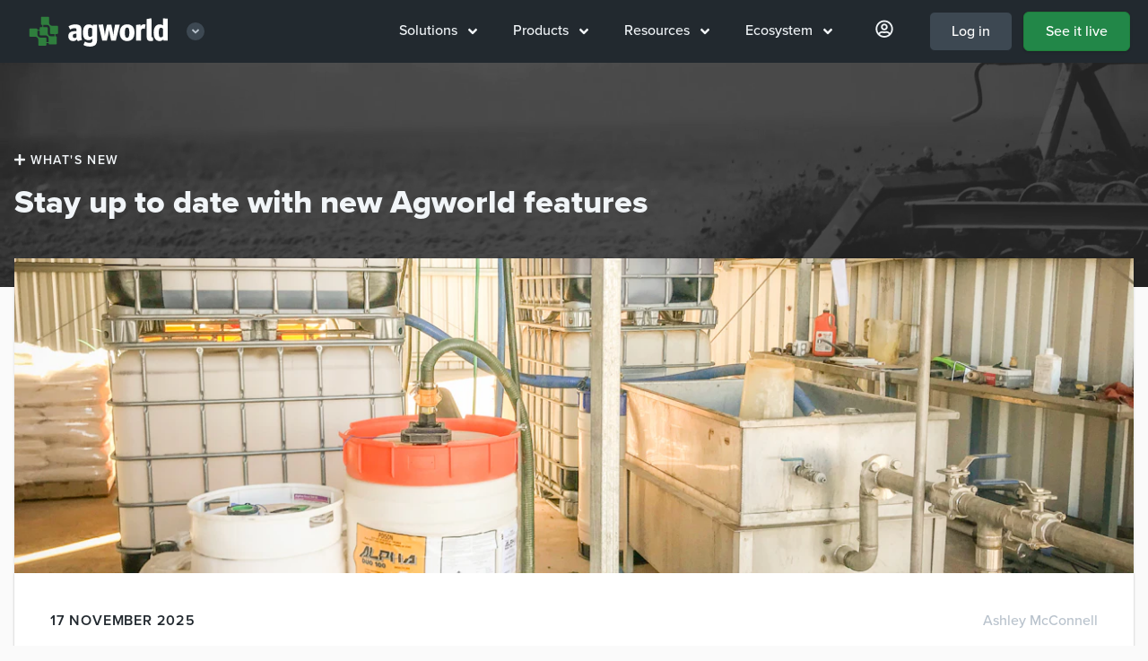

--- FILE ---
content_type: text/html; charset=UTF-8
request_url: https://www.agworld.com/us/whats-new/
body_size: 23943
content:
<!doctype html>
<html class="no-js" lang="en-us">

<head>

  <link rel="canonical" href="https://www.agworld.com/us/whats-new/" />
    <link rel="alternate" hreflang="en-US" href="https://www.agworld.com/us/whats-new/" />
    <link rel="alternate" hreflang="en-AU" href="https://www.agworld.com/au/whats-new/" />
    <link rel="alternate" hreflang="en-NZ" href="https://www.agworld.com/nz/whats-new/" />
    <link rel="alternate" hreflang="en-ZA" href="https://www.agworld.com/za/whats-new/" />
    <link rel="alternate" hreflang="en-CA" href="https://www.agworld.com/ca/whats-new/" />
    <link rel="alternate" hreflang="en-EU" href="https://www.agworld.com/eu/whats-new/" />

  <meta charset="utf-8">
  <meta http-equiv="x-ua-compatible" content="ie=edge">
  <meta name="viewport" content="width=device-width, initial-scale=1, shrink-to-fit=no">
  <!-- todo: complete manifest file: https://developers.google.com/web/fundamentals/web-app-manifest/ -->
  <link rel="apple-touch-icon" href="icon.png">

  <!-- Noindex -->

  <!-- Title and Description -->
  <title>What's new from Agworld | Agworld</title>
  <meta name="description" content='Stay up to date'>

  <!--  Open Graph -->
  <meta property="og:title" content="What's new from Agworld">
  <meta property="og:description" content="Stay up to date">
  <meta property="og:image" content="https://agw.imgix.net/agworld.jpg?w=1942&h=1200&fit=crop&format=jpg&auto=compress">
  <meta property="og:url" content="/us/whats-new/">
  <meta name="twitter:card" content="summary_large_image">
  <meta property="og:site_name" content="Agworld Farm Management Software">

  <!-- Tells imgix to serve images that work with lazysizes -->
  <meta property="ix:srcAttribute" content="data-src">
  <meta property="ix:srcsetAttribute" content="data-srcset">

  <!-- Facebook verification --->
  <meta name="facebook-domain-verification" content="4fdn6qwiifaro3986b9ggevc7c2xmn" />

  <!-- Alpine JS -->
  <script 
  src="https://unpkg.com/alpinejs@3.8.1/dist/cdn.min.js"
  defer 
  ></script>

  <!-- Fonts -->
  <script src="https://kit.fontawesome.com/fb0f5db725.js" crossorigin="anonymous"></script>
  <link rel="stylesheet" href="https://use.typekit.net/epm5lor.css">


  <!-- Mapbox -->
  <link href="https://api.mapbox.com/mapbox-gl-js/v2.9.1/mapbox-gl.css" rel="stylesheet">
  <script src="https://api.mapbox.com/mapbox-gl-js/v2.9.1/mapbox-gl.js"></script>


  <link href="/stylesheets/styles-f4c2a4b8.css" rel="stylesheet" />

  <!--  Lead form reCAPTCHA script  -->

<!-- Google Tag Manager -->
<script>(function(w,d,s,l,i){w[l]=w[l]||[];w[l].push({'gtm.start':
new Date().getTime(),event:'gtm.js'});var f=d.getElementsByTagName(s)[0],
j=d.createElement(s),dl=l!='dataLayer'?'&l='+l:'';j.async=true;j.src=
'https://www.googletagmanager.com/gtm.js?id='+i+dl;f.parentNode.insertBefore(j,f);
})(window,document,'script','dataLayer','GTM-TX2JTVX');</script>
<!-- End Google Tag Manager --></head>
<body class="overflow-x-hidden flex flex-col us us_whats-new us_whats-new_index" style="z-index: 800;">

    <!-- NAV MENU THREE -->
<nav x-data="{ open: false }" class="sticky top-0" style="z-index: 999;">

  <div class="w-full px-5 py-3 bg-black" style="z-index: 600;">
    <div class="flex items-center justify-between">
  
      <div class="">
        <a href="/us/"><img class="lg:hidden align-bottom py-1"
            src="https://agworld-marketing.s3.amazonaws.com/0_group/logo/agworld-emblem.svg" alt="Agworld Farm Management Software Small Logo"
            aria-label="Agworld Farm Management Software Mobile"></a>

        
        <div class="hidden lg:inline-block align-middle px-3 z-50 group relative nav-lg">
          <div class="nav-bigdrop">
          <a href="/us/" class="flex align-middle items-center nav-parent py-1">
              <img class="block w-40"
              src="https://agworld-marketing.s3.amazonaws.com/0_group/logo/agworld-reversed.svg" alt="Agworld Farm Management Software Main Logo"
              aria-label="Agworld Farm Management Software Desktop">
              <div class="ml-4 text-xs flex w-5 h-5 items-center justify-center bg-grey-darkest group-hover:bg-grey-darker group-hover:text-white rounded-full text-grey">
                <i class="fas fa-angle-down block mx-auto"></i>
              </div>
          </a> 

          <div class="nav-dropdown-logos">
            <div class="flex flex-col bg-black border border-grey-darkest px-4 pt-4 pb-6 mt-2 w-56 z-50">
              <a href="https://semios.com" class="flex py-2 px-4 rounded w-full hover:bg-grey-darkest"><img class="h-8" src="https://agworld-marketing.s3.amazonaws.com/0_group/logo/semios-reversed.svg"></a>
              <a href="https://greenbook.net" class="flex py-2 px-4 rounded w-full hover:bg-grey-darkest"><img class="h-8" src="https://agworld-marketing.s3.amazonaws.com/0_group/logo/greenbook-reversed.svg"></a>
            </div>
          </div>

        </div>
        </div>
            
      </div>
  
      <div class="phone-call lg:hidden w-2/3 md:w-1/2 px-12 mx-auto">
        <a class=" hover:bg-grey-darkest border border-grey-darker block pt-2 pb-1 rounded text-center"
          href="tel:17242496753"
          aria-label="Contact the Agworld Farm Management Software Support Team"><span class="text-xl text-grey-darker"><i
              class="fas fa-phone"></i></span></a>
      </div>
  
      <div class="flex">
            <div class="hidden lg:block">
              <div class="flex nav-lg">
              <div class="nav-bigdrop nav-lg ">
                <div class="nav-parent"><a href="/us/solutions">Solutions <i class="ml-2 fas fa-angle-down" data-fa-transform="down-2"></i></a></div>
                <div class="nav-dropdown w-full"><div class="flex flex-col w-100">

    <a class="m4 group mt-0" href="/us/solutions/for-growers"><span class="group-hover:underline"><i class="fas fa-user mr-3"></i>For growers</span> <span class="group-hover:translate-x-2 transform duration-100 ml-6"><i class="fas fa-angle-right"></i></span></a>
    <div class="flex space-x-4 w-full">
    <div class="flex-1">
    <a href="/us/solutions/for-growers/row-crops/pre-season" class="text-black flex hover:underline m5 px-1 mt-2 mb-1 leading-tight ">Row crops</a>
        <ul class="pl-2 text-grey-darker">
            <li><a href="/us/solutions/for-growers/row-crops/pre-season" >Pre-season planning</a></li>
            <li><a href="/us/solutions/for-growers/row-crops/in-season" >In-season execution</a></li>
            <li><a href="/us/solutions/for-growers/row-crops/farm-performance" >Farm performance</a></li>
        </ul>
    </div>
    <div class="flex-1">
    <a href="/us/solutions/for-growers/permanent-crops/pre-season" class="text-black flex hover:underline m5 px-1 mt-2 mb-1 leading-tight "></i>Permanent crops</a>
        <ul class="pl-2 text-grey-darker">
            <li><a href="/us/solutions/for-growers/permanent-crops/pre-season" >Pre-season planning</a></li>
            <li><a href="/us/solutions/for-growers/permanent-crops/in-season" >In-season execution</a></li>
            <li><a href="/us/solutions/for-growers/permanent-crops/farm-performance" >Farm performance</a></li>
        </ul>
    </div>
    </div>

    <a class="m4 group" href="/us/solutions/for-service-providers"><span class="group-hover:underline"><i class="fas fa-users mr-3"></i>For service providers</span> <span class="group-hover:translate-x-2 transform duration-100 ml-6"><i class="fas fa-angle-right"></i></span></a>
        <div class="flex space-x-4 w-full">

        <ul class="flex-1">
            <li><a href="/us/solutions/for-service-providers/grower-engagement" >Grower engagement</a></li>
            <li><a href="/us/solutions/for-service-providers/precision" >Precision agronomy</a></li>
        </ul>
        <ul class="flex-1">
            <li><a href="/us/solutions/for-service-providers/pre-season" >Pre-season planning</a></li>
            <li><a href="/us/solutions/for-service-providers/in-season" >In-season execution</a></li>
        </ul>
        </div>

    <a class="m4" href="/us/solutions/for-contractors"><span class="group-hover:underline"><i class="fas fa-chart-network mr-3"></i>For contractors</span> <span class="group-hover:translate-x-2 transform duration-100 ml-6"><i class="fas fa-angle-right"></i></span></a>
        <ul>
            <li><a href="/us/solutions/for-contractors" >Connect with your clients</a></li>
        </ul>

</div></div>
              </div>
              <div class="nav-bigdrop nav-lg ">
                <div class="nav-parent"><a href="/us/products">Products <i class="ml-2 fas fa-angle-down" data-fa-transform="down-2"></i></a></div>
                <div class="nav-dropdown w-full"><div class="flex flex-col w-56 pt-6">

<!-- 
<a class="m4 group mt-0" href="/us/products"><span class="group-hover:underline"><i class="fak fa-agworld-sm mr-3 text-xl" data-fa-transform="down-1"></i></i>Products</span> <span class="group-hover:translate-x-2 transform duration-100 ml-6"><i class="fas fa-angle-right"></i></span></a>
-->
<a href="/us/products" class="flex-row items-center "><img src="https://agworld-marketing.s3.amazonaws.com/icon/mod/core.svg" alt="The agworld basics" class="h-6 w-6 mr-3"><p>The Agworld Basics</p></a>
<a href="/us/products/planning" class="flex-row items-center "><img src="https://agworld-marketing.s3.amazonaws.com/icon/mod/planning.svg" alt="Agworld planning" class="h-6 w-6 mr-3"><p>Planning</p></a>
<a href="/us/products/scheduling" class="flex-row items-center "><img src="https://agworld-marketing.s3.amazonaws.com/icon/mod/scheduling.svg" alt="Agworld scheduling" class="h-6 w-6 mr-3"><p>Scheduling</p></a>
<a href="/us/products/precision" class="flex-row items-center "><img src="https://agworld-marketing.s3.amazonaws.com/icon/mod/precision.svg" alt="Agworld precision" class="h-6 w-6 mr-3"><p>Precision</p></a>
<a href="/us/products/insights" class="flex-row items-center "><img src="https://agworld-marketing.s3.amazonaws.com/icon/mod/insights.svg" alt="Agworld insights" class="h-6 w-6 mr-3"><p>Insights</p></a>
    <a href="/us/products/compliance" class="flex-row items-center "><img src="https://agworld-marketing.s3.amazonaws.com/icon/mod/compliance.svg" alt="Agworld compliance" class="h-6 w-6 mr-3"><p>Compliance</p></a>
</div>
</div>
              </div>
              <div class="nav-bigdrop nav-lg ">
                <div class="nav-parent"><a href="/us/resources">Resources <i class="ml-2 fas fa-angle-down" data-fa-transform="down-2"></i></a></div>
                <div class="nav-dropdown w-full"><div class="flex flex-col w-100">
  <div class="w-full">
      <a class="mt-0 m4 group"
        href="/us/customers"><span class="group-hover:underline"><i class="fas fa-building mr-3"></i>Customers</span> <span class="group-hover:translate-x-2 transform duration-100 pr-5 block text-sm text-grey font-medium group-hover:no-underline">More <i class="fas fa-angle-right text-grey-darkest" data-fa-transform="down-2 right-5"></i></span></a>
        <div class="w-full">
            <article class="flex flex-row items-center group">
              <a href="/us/customers/caledonia-farmers-elevator/" class="w-16 h-16 flex items-center">
              <picture class="">
  <source
    data-srcset="https://agw.imgix.net/client_cfe_02.jpg?auto=format&w=60&h=60&fit=crop 1x,
            https://agw.imgix.net/client_cfe_02.jpg?auto=format&dpr=2&w=60&h=60&fit=crop 2x"
    media="(min-width: 1280px)"
  >
  <source
    data-srcset="https://agw.imgix.net/client_cfe_02.jpg?auto=format&w=60&h=60&fit=crop 1x,
            https://agw.imgix.net/client_cfe_02.jpg?auto=format&dpr=2&w=60&h=60&fit=crop 2x"
    media="(min-width: 1024px)"
  >
  <source
    data-srcset="https://agw.imgix.net/client_cfe_02.jpg?auto=format&w=60&h=60&fit=crop 1x,
            https://agw.imgix.net/client_cfe_02.jpg?auto=format&dpr=2&w=60&h=60&fit=crop 2x"
    media="(min-width: 768px)"
  >
  <source
    data-srcset="https://agw.imgix.net/client_cfe_02.jpg?auto=format&w=60&h=60&fit=crop 1x,
            https://agw.imgix.net/client_cfe_02.jpg?auto=format&dpr=2&w=60&h=60&fit=crop 2x"
    media="(max-width: 767px)"
  >
  <img data-src="https://agw.imgix.net/client_cfe_02.jpg?auto=format&w=60&h=60&fit=crop"
    alt="Agworld Farm Management Software Client, Caledonia Farmers Elevator"
    title="Agworld Farm Management Software Client, Caledonia Farmers Elevator"
    class="lazyload align-bottom rounded border border-white shadow"
  >
</picture>
  
              </a>
              <a href="/us/customers/caledonia-farmers-elevator/" class="leading-tight flex-1 font-black">Caledonia Farmers Elevator</a>
            </article>
            <article class="flex flex-row items-center group">
              <a href="/us/customers/fmswa/" class="w-16 h-16 flex items-center">
              <picture class="">
  <source
    data-srcset="https://agw.imgix.net/client_fmswa_03.jpg?auto=format&w=60&h=60&fit=crop 1x,
            https://agw.imgix.net/client_fmswa_03.jpg?auto=format&dpr=2&w=60&h=60&fit=crop 2x"
    media="(min-width: 1280px)"
  >
  <source
    data-srcset="https://agw.imgix.net/client_fmswa_03.jpg?auto=format&w=60&h=60&fit=crop 1x,
            https://agw.imgix.net/client_fmswa_03.jpg?auto=format&dpr=2&w=60&h=60&fit=crop 2x"
    media="(min-width: 1024px)"
  >
  <source
    data-srcset="https://agw.imgix.net/client_fmswa_03.jpg?auto=format&w=60&h=60&fit=crop 1x,
            https://agw.imgix.net/client_fmswa_03.jpg?auto=format&dpr=2&w=60&h=60&fit=crop 2x"
    media="(min-width: 768px)"
  >
  <source
    data-srcset="https://agw.imgix.net/client_fmswa_03.jpg?auto=format&w=60&h=60&fit=crop 1x,
            https://agw.imgix.net/client_fmswa_03.jpg?auto=format&dpr=2&w=60&h=60&fit=crop 2x"
    media="(max-width: 767px)"
  >
  <img data-src="https://agw.imgix.net/client_fmswa_03.jpg?auto=format&w=60&h=60&fit=crop"
    alt="Agworld Farm Management Software Client, FMSWA"
    title="Agworld Farm Management Software Client, FMSWA"
    class="lazyload align-bottom rounded border border-white shadow"
  >
</picture>
  
              </a>
              <a href="/us/customers/fmswa/" class="leading-tight flex-1 font-black">FMSWA</a>
            </article>
          </div>


    </div>
  <div class="w-full">
      <a class="m4 group"
        href="/us/blog"><span class="group-hover:underline"><i class="fas fa-pencil mr-3"></i>Blog</span> <span class="group-hover:translate-x-2 transform duration-100 pr-5 block text-sm text-grey font-medium group-hover:no-underline">More <i class="fas fa-angle-right text-grey-darkest" data-fa-transform="down-2 right-5"></i></span></a>
        <div class="w-full">
            <article class="flex flex-row items-center group">
              <a href="/us/blog/from-data-hoarding-to-decision-power/" class="w-16 h-16 flex items-center">
              <picture class="">
  <source
    data-srcset="https://agw.imgix.net/article_084.jpg?auto=format&w=60&h=60&fit=crop 1x,
            https://agw.imgix.net/article_084.jpg?auto=format&dpr=2&w=60&h=60&fit=crop 2x"
    media="(min-width: 1280px)"
  >
  <source
    data-srcset="https://agw.imgix.net/article_084.jpg?auto=format&w=60&h=60&fit=crop 1x,
            https://agw.imgix.net/article_084.jpg?auto=format&dpr=2&w=60&h=60&fit=crop 2x"
    media="(min-width: 1024px)"
  >
  <source
    data-srcset="https://agw.imgix.net/article_084.jpg?auto=format&w=60&h=60&fit=crop 1x,
            https://agw.imgix.net/article_084.jpg?auto=format&dpr=2&w=60&h=60&fit=crop 2x"
    media="(min-width: 768px)"
  >
  <source
    data-srcset="https://agw.imgix.net/article_084.jpg?auto=format&w=60&h=60&fit=crop 1x,
            https://agw.imgix.net/article_084.jpg?auto=format&dpr=2&w=60&h=60&fit=crop 2x"
    media="(max-width: 767px)"
  >
  <img data-src="https://agw.imgix.net/article_084.jpg?auto=format&w=60&h=60&fit=crop"
    alt="From Data to Decisions"
    title="From Data to Decisions"
    class="lazyload align-bottom rounded border border-white shadow"
  >
</picture>
  
              </a>
              <a href="/us/blog/from-data-hoarding-to-decision-power/" class="leading-tight flex-1">From Data Hoarding to Decision Power: What Farmers Need in 2026</a>
            </article>
            <article class="flex flex-row items-center group">
              <a href="/us/blog/from-field-to-processor/" class="w-16 h-16 flex items-center">
              <picture class="">
  <source
    data-srcset="https://agw.imgix.net/client_wysocki_001.jpg?auto=format&w=60&h=60&fit=crop 1x,
            https://agw.imgix.net/client_wysocki_001.jpg?auto=format&dpr=2&w=60&h=60&fit=crop 2x"
    media="(min-width: 1280px)"
  >
  <source
    data-srcset="https://agw.imgix.net/client_wysocki_001.jpg?auto=format&w=60&h=60&fit=crop 1x,
            https://agw.imgix.net/client_wysocki_001.jpg?auto=format&dpr=2&w=60&h=60&fit=crop 2x"
    media="(min-width: 1024px)"
  >
  <source
    data-srcset="https://agw.imgix.net/client_wysocki_001.jpg?auto=format&w=60&h=60&fit=crop 1x,
            https://agw.imgix.net/client_wysocki_001.jpg?auto=format&dpr=2&w=60&h=60&fit=crop 2x"
    media="(min-width: 768px)"
  >
  <source
    data-srcset="https://agw.imgix.net/client_wysocki_001.jpg?auto=format&w=60&h=60&fit=crop 1x,
            https://agw.imgix.net/client_wysocki_001.jpg?auto=format&dpr=2&w=60&h=60&fit=crop 2x"
    media="(max-width: 767px)"
  >
  <img data-src="https://agw.imgix.net/client_wysocki_001.jpg?auto=format&w=60&h=60&fit=crop"
    alt="From Field to Processor: Why PSPs Are Turning to Agworld for Field-Level Data"
    title="From Field to Processor: Why PSPs Are Turning to Agworld for Field-Level Data"
    class="lazyload align-bottom rounded border border-white shadow"
  >
</picture>
  
              </a>
              <a href="/us/blog/from-field-to-processor/" class="leading-tight flex-1">From Field to Processor: Why PSPs Are Turning to Agworld for Field-Level Data</a>
            </article>
          </div>
  </div>
  <div class="w-full">
      <a class="m4 group"
        href="/us/whats-new"><span class="group-hover:underline"><i class="fas fa-sparkles mr-3"></i>What's new</span> <span class="group-hover:translate-x-2 transform duration-100 pr-5 block text-sm text-grey font-medium group-hover:no-underline">More <i class="fas fa-angle-right text-grey-darkest" data-fa-transform="down-2 right-5"></i></span></a>
        <div class="w-full">
            <article class="flex flex-row items-center group">
              <a href="/us/new/new-shed-safety-features/" class="w-16 h-16 flex items-center">
              <picture class="">
  <source
    data-srcset="https://agw.imgix.net/article_083.jpg?auto=format&w=60&h=60&fit=crop 1x,
            https://agw.imgix.net/article_083.jpg?auto=format&dpr=2&w=60&h=60&fit=crop 2x"
    media="(min-width: 1280px)"
  >
  <source
    data-srcset="https://agw.imgix.net/article_083.jpg?auto=format&w=60&h=60&fit=crop 1x,
            https://agw.imgix.net/article_083.jpg?auto=format&dpr=2&w=60&h=60&fit=crop 2x"
    media="(min-width: 1024px)"
  >
  <source
    data-srcset="https://agw.imgix.net/article_083.jpg?auto=format&w=60&h=60&fit=crop 1x,
            https://agw.imgix.net/article_083.jpg?auto=format&dpr=2&w=60&h=60&fit=crop 2x"
    media="(min-width: 768px)"
  >
  <source
    data-srcset="https://agw.imgix.net/article_083.jpg?auto=format&w=60&h=60&fit=crop 1x,
            https://agw.imgix.net/article_083.jpg?auto=format&dpr=2&w=60&h=60&fit=crop 2x"
    media="(max-width: 767px)"
  >
  <img data-src="https://agw.imgix.net/article_083.jpg?auto=format&w=60&h=60&fit=crop"
    alt="New Shed Safety Features now available"
    title="New Shed Safety Features now available"
    class="lazyload align-bottom rounded border border-white shadow"
  >
</picture>
  
              </a>
              <a href="/us/new/new-shed-safety-features/" class="leading-tight flex-1">New Shed Safety Features now available</a>
            </article>
            <article class="flex flex-row items-center group">
              <a href="/us/new/dynamic-calculations/" class="w-16 h-16 flex items-center">
              <picture class="">
  <source
    data-srcset="https://agw.imgix.net/client_larcombeAg_007.jpg?auto=format&w=60&h=60&fit=crop 1x,
            https://agw.imgix.net/client_larcombeAg_007.jpg?auto=format&dpr=2&w=60&h=60&fit=crop 2x"
    media="(min-width: 1280px)"
  >
  <source
    data-srcset="https://agw.imgix.net/client_larcombeAg_007.jpg?auto=format&w=60&h=60&fit=crop 1x,
            https://agw.imgix.net/client_larcombeAg_007.jpg?auto=format&dpr=2&w=60&h=60&fit=crop 2x"
    media="(min-width: 1024px)"
  >
  <source
    data-srcset="https://agw.imgix.net/client_larcombeAg_007.jpg?auto=format&w=60&h=60&fit=crop 1x,
            https://agw.imgix.net/client_larcombeAg_007.jpg?auto=format&dpr=2&w=60&h=60&fit=crop 2x"
    media="(min-width: 768px)"
  >
  <source
    data-srcset="https://agw.imgix.net/client_larcombeAg_007.jpg?auto=format&w=60&h=60&fit=crop 1x,
            https://agw.imgix.net/client_larcombeAg_007.jpg?auto=format&dpr=2&w=60&h=60&fit=crop 2x"
    media="(max-width: 767px)"
  >
  <img data-src="https://agw.imgix.net/client_larcombeAg_007.jpg?auto=format&w=60&h=60&fit=crop"
    alt="Dynamic Calculations, now available on iOS in Australia"
    title="Dynamic Calculations, now available on iOS in Australia"
    class="lazyload align-bottom rounded border border-white shadow"
  >
</picture>
  
              </a>
              <a href="/us/new/dynamic-calculations/" class="leading-tight flex-1">Dynamic Calculations, now available on iOS in Australia</a>
            </article>
          </div>
  </div>
</div>
</div>
              </div>
              <div class="nav-bigdrop nav-lg ">
                <div class="nav-parent"><a href="/us/ecosystem">Ecosystem <i class="ml-2 fas fa-angle-down" data-fa-transform="down-2"></i></a></div>
                <div class="nav-dropdown w-full"><div class="w-64">
    <a class="m4 group"
        href="/us/ecosystem/farming"><span class="group-hover:underline"><i class="fas fa-tractor mr-3"></i>Farming</span> <span class="group-hover:translate-x-2 transform duration-100 ml-6"><i class="fas fa-angle-right"></i></span></a>
      <div class="flex space-x-6 w-full">
        <ul class="flex-1">
        <li><a href="/us/ecosystem/farming/#accounting">Accounting</a></li>
        <li><a href="/us/ecosystem/farming/#analytics">Analytics</a></li>
        <li><a href="/us/ecosystem/farming/#inventory">Inventory</a></li>
        <li><a href="/us/ecosystem/farming/#grain">Grain</a></li>
        </ul>
        <ul class="flex-1">
        <li><a href="/us/ecosystem/farming/#machinery">Machinery</a></li>
        <li><a href="/us/ecosystem/farming/#precision">Precision</a></li>
        </ul>
      </div>

    <a class="m4 group"
        href="/us/ecosystem/agronomy"><span class="group-hover:underline"><i class="fas fa-tasks mr-3"></i>Agronomy</span> <span class="group-hover:translate-x-2 transform duration-100 ml-6"><i class="fas fa-angle-right"></i></span></a>

        <ul>
        <li><a href="/us/ecosystem/agronomy/#compliance">Compliance</a><br /></li>
        <li><a href="/us/ecosystem/agronomy/#laboratories">Laboratories</a><br /></li>
        <li><a href="/us/ecosystem/agronomy/#precision">Precision</a></li>
        </ul>


    <a class="m4 group"
        href="/us/ecosystem/ag-retail"><span class="group-hover:underline"><i class="fas fa-chart-pie mr-3"></i>Ag retail</span> <span class="group-hover:translate-x-2 transform duration-100 ml-6"><i class="fas fa-angle-right"></i></span></a>
        <ul>
        <li><a href="/us/ecosystem/ag-retail/#accounting">Accounting</a><br /></li>
        <li><a href="/us/ecosystem/ag-retail/#commerce">Commerce</a><br /></li>
        <li><a href="/us/ecosystem/ag-retail/#finance">Finance</a><br /></li>
        <li><a href="/us/ecosystem/ag-retail/#precision">Precision</a></li>
        </ul>
</div>
</div>
              </div>   
              <div class="nav-bigdrop nav-lg hidden xl:block ">
                <div class="nav-parent"><a href="https://us.agworld.co/login"><i class="text-xl mx-2 far fa-user-circle" data-fa-transform="down-1"></i></a></div>
                <div class="nav-dropdown w-full"><div class="w-64">
      <a class="m4 group" href="https://us.agworld.co/login"><span class="group-hover:underline"><i class="fas fa-user-circle mr-3"></i>My Agworld</span> <span class="group-hover:translate-x-2 transform duration-100 ml-6"><i class="fas fa-angle-right"></i></span></a>
      
        <a class="items-center my-1" href="https://help.agworld.com"><i class="fas fa-life-ring mr-3"></i>Help</a>
        <a class="items-center my-1" href="/us/contact"><i class="fas fa-comments-alt mr-3"></i>Contact us</a>
        <a class="items-center my-1" href="/us/careers"><i class="fas fa-globe mr-3"></i>Careers at Agworld</a>

        <a class="m4 group" href="https://greenbook.net" target="_blank"><span class="group-hover:underline"><i class="fak fa-agworld mr-3"></i>Agworld DBX</span> <span class="group-hover:translate-x-2 transform duration-100 ml-6"><i class="fas fa-angle-right"></i></span></a>
        <div class="">
        <iframe src="https://www.greenbook.net/embed/small" height="38px" width="100%" scrolling="No" title="Agworld DBX label search" style="border:none;"></iframe>
          <p class="text-sm font-medium py-0 mt-2">Search Agworld DBX by label, manufacturer, ingredient or pest.</p> 
        </div>
</div>
</div>
              </div>

              <div class=""><a id="login" class="font-medium rounded-md block px-6 ml-3 py-2 no-underline text-white bg-grey-darkest hover:bg-grey-darker border border-black" href="https://us.agworld.com/login">Log in</a></div>   
              <div class=""><a id="signup" class="font-medium rounded-md block px-6 ml-3 py-2 no-underline text-white bg-brand-update hover:bg-brand shadow border border-brand-dark hover:border-brand-darker" href="/us/see-it-live">See it live</a></div>   
            </div>
            </div>
  
            <button @click="open = !open" type="button"
            class="block lg:hidden p-3 text-grey-light hover:text-white focus:outline-none focus:text-white"
            :class="{ 'transition transform-180': isOpen }"
            >
               <svg
              class="h-6 w-6 fill-current"
              xmlns="http://www.w3.org/2000/svg"
              viewBox="0 0 24 24"
            >

                <path
                x-show="open"
                fill-rule="evenodd"
                clip-rule="evenodd"
                d="M18.278 16.864a1 1 0 0 1-1.414 1.414l-4.829-4.828-4.828 4.828a1 1 0 0 1-1.414-1.414l4.828-4.829-4.828-4.828a1 1 0 0 1 1.414-1.414l4.829 4.828 4.828-4.828a1 1 0 1 1 1.414 1.414l-4.828 4.829 4.828 4.828z"
              />
              <path
                x-show="!open"
                fill-rule="evenodd"
                d="M4 5h16a1 1 0 0 1 0 2H4a1 1 0 1 1 0-2zm0 6h16a1 1 0 0 1 0 2H4a1 1 0 0 1 0-2zm0 6h16a1 1 0 0 1 0 2H4a1 1 0 0 1 0-2z"
              />
              
              
              </svg>
            </button>
      </div>
  
    </div>
  
    </div>

      <!-- Mobile menu -->
      <div class="absolute top-0 flex right-0 max-w-md w-5/6 sm:w-auto h-screen" style="margin-top:72px;" x-show="open" @click.away="open = false">
        <div class="nav-sm py-5 bg-black border-t-2 border-grey-darker shadow-inner shadown-lg flex-1" >
  
          
  <ul class="pl-6">
    <li class="text-grey-light" x-data="{selected:null}" >
      <div class="flex items-center justify-between font-bold text-xl pt-2 sm:pt-4">
        <a href="/us/solutions" class="flex-1">Solutions</a>
        <button type="button" class="focus:outline-none flex rounded-full justify-center items-center hover:bg-grey-darkest py-2 px-4 mx-5" @click="selected !== 1 ? selected = 1 : selected = null">
          <span x-show="selected !== 1" class="fas fa-angle-down" data-fa-transform="down-2"></span>
          <span x-show="selected == 1" class="fas fa-angle-up" data-fa-transform="down-1"></span>
        </button>
      </div>
      <div class="w-full overflow-hidden transition-all max-h-0 duration-500" style="" x-ref="container1"
        x-bind:style="selected == 1 ? 'max-height: ' + $refs.container1.scrollHeight + 'px' : ''">
        <div class="flex flex-col  sub">
          <a href="/us/solutions/for-growers" class="flex-1 text-lg font-bold">For growers</a>
          <a href="/us/solutions/for-service-providers" class="flex-1 text-lg font-bold">For service providers</a>
          <a href="/us/solutions/for-contractors" class="flex-1 text-lg font-bold">For contractors</a>
        </div>
      </div>
    </li>
  </ul>

  <ul class="pl-6">
    <li class="text-grey-light" x-data="{selected:null}" >
      <div class="flex items-center justify-between font-bold text-xl pt-2 sm:pt-4">
        <a href="/us/products" class="flex-1">Products</a>
        <button type="button" class="focus:outline-none flex rounded-full justify-center items-center hover:bg-grey-darkest py-2 px-4 mx-5" @click="selected !== 1 ? selected = 1 : selected = null">
          <span x-show="selected !== 1" class="fas fa-angle-down" data-fa-transform="down-2"></span>
          <span x-show="selected == 1" class="fas fa-angle-up" data-fa-transform="down-1"></span>
        </button>
      </div>
      <div class="w-full overflow-hidden transition-all max-h-0 duration-500" style="" x-ref="container1"
        x-bind:style="selected == 1 ? 'max-height: ' + $refs.container1.scrollHeight + 'px' : ''">
        <div class="flex flex-col  sub">
          <a href="/us/products" class="flex-1 text-lg font-bold">The Agworld Basics</a>
          <a href="/us/products/planning" class="flex-1 text-lg font-bold">Planning</a>
          <a href="/us/products/scheduling" class="flex-1 text-lg font-bold">Scheduling</a>
          <a href="/us/products/precision" class="flex-1 text-lg font-bold">Precision</a>
          <a href="/us/products/insights" class="flex-1 text-lg font-bold">Insights</a>
              <a href="/us/products/compliance" class="flex-1 text-lg font-bold">Compliance</a>
        </div>
      </div>
    </li>
  </ul>

    <ul class="pl-6">
    <li class="text-grey-light" x-data="{selected:null}" >
      <div class="flex items-center justify-between font-bold text-xl pt-2 sm:pt-4">
        <a href="/us/resources" class="flex-1">Resources</a>
        <button type="button" class="focus:outline-none flex rounded-full justify-center items-center hover:bg-grey-darkest py-2 px-4 mx-5" @click="selected !== 1 ? selected = 1 : selected = null">
          <span x-show="selected !== 1" class="fas fa-angle-down" data-fa-transform="down-2"></span>
          <span x-show="selected == 1" class="fas fa-angle-up" data-fa-transform="down-1"></span>
        </button>
      </div>
      <div class="w-full overflow-hidden transition-all max-h-0 duration-500" style="" x-ref="container1"
        x-bind:style="selected == 1 ? 'max-height: ' + $refs.container1.scrollHeight + 'px' : ''">
        <div class="flex flex-col  sub">
          <a href="/us/customers" class="flex-1 text-lg font-bold">Customers</a>
          <a href="/us/blog" class="flex-1 text-lg font-bold">Blog</a>
          <a href="/us/whats-new" class="flex-1 text-lg font-bold">What's new</a>
        </div>
      </div>
    </li>
  </ul>


    <ul class="pl-6">
    <li class="text-grey-light" x-data="{selected:null}" >
      <div class="flex items-center justify-between font-bold text-xl pt-2 sm:pt-4">
        <a href="/us/ecosystem" class="flex-1">Ecosystem</a>
        <button type="button" class="focus:outline-none flex rounded-full justify-center items-center hover:bg-grey-darkest py-2 px-4 mx-5" @click="selected !== 1 ? selected = 1 : selected = null">
          <span x-show="selected !== 1" class="fas fa-angle-down" data-fa-transform="down-2"></span>
          <span x-show="selected == 1" class="fas fa-angle-up" data-fa-transform="down-1"></span>
        </button>
      </div>
      <div class="w-full overflow-hidden transition-all max-h-0 duration-500" style="" x-ref="container1"
        x-bind:style="selected == 1 ? 'max-height: ' + $refs.container1.scrollHeight + 'px' : ''">
        <div class="flex flex-col  sub">
          <a href="/us/ecosystem/farming" class="flex-1 text-lg font-bold">Farming</a>
          <a href="/us/ecosystem/agronomy" class="flex-1 text-lg font-bold">Agronomy</a>
          <a href="/us/ecosystem/ag-retail" class="flex-1 text-lg font-bold">Ag retail</a>
        </div>
      </div>
    </li>
  </ul>

    <ul class="pl-6 pb-4">
    <li class="text-grey-light" >


      <div class="font-bold text-xl pt-2 sm:pt-4 flex">
        <a href="/us/contact" class="flex-1">Contact us</a>
      </div>
      <div class="font-bold text-xl pt-2 sm:pt-4 flex">
        <a href="/us/careers" class="flex-1">Careers</a>
      </div>
    </li>
  </ul>

  <div class="flex flex-wrap items-center px-2">
    <a class="font-medium rounded block py-2 px-10 m-4 text-grey bg-grey-darkest hover:bg-grey-darker border border-grey-darker hover:border-grey-dark" href="https://us.agworld.co/login">Log in</a>
    <a class="font-medium rounded block py-2 px-10 m-4 text-grey-darkest bg-primary hover:bg-primary-light border border-primary-dark" href="/us/see-it-live">See it live</a>
  </div>
  
        </div>
      </div>
        <!-- /Mobile menu -->
  </nav>

  <div class="mt-20 flex-1">
    <div class="overflow-hidden block relative -mt-20 pt-20 text-grey-lighter -z-20">

  <video class="hidden md:flex md:min-w-full min-h-full bg-black absolute right-0 top-0 -z-10" playsinline autoplay muted loop poster="https://agw.imgix.net/vid/banner_2.jpg?auto=format">
      <source src="https://agworld-marketing.s3.amazonaws.com/vid/banner_2.mp4" type="video/mp4">
  </video>
  <img class="md:hidden min-h-full bg-black absolute top-0 -z-20" src="https://agw.imgix.net/vid/banner_2.jpg?auto=format&w=750&h=700&fit=crop">

  <div class="container mx-auto p-4 z-30">
      <div class="text-grey-lighter w-full pb-12">
        <h1 class="h4 self-start"><i class="fas fa-plus"></i> What's New</h1>
        <h2 class="text-3xl lg:text-4xl leading-tight">Stay up to date with new Agworld features</h2>
      </div>
  </div>
</div>
 

<div class="container px-12 -mt-10 blog-list">
  <div class="flex flex-wrap -mx-10">
         <div class="w-full flex flex-col">
            <article class="bg-white md:shadow mx-2 my-2 flex-1">
                <div>
                  <a href="/us/new/new-shed-safety-features/">
                  <picture>
  <source
    data-srcset="https://agw.imgix.net/article_083.jpg?auto=format&w=1280&h=360&fit=crop 1x,
            https://agw.imgix.net/article_083.jpg?auto=format&dpr=2&w=1280&h=360&fit=crop 2x"
    media="(min-width: 1200px)"
    alt="New Shed Safety Features now available"
    class="align-bottom "
  >
  <source
    data-srcset="https://agw.imgix.net/article_083.jpg?auto=format&w=1100&h=360&fit=crop 1x,
            https://agw.imgix.net/article_083.jpg?auto=format&dpr=2&w=1100&h=360&fit=crop 2x"
    media="(min-width: 992px)"
    alt="New Shed Safety Features now available"
    class="align-bottom "
  >
  <source
    data-srcset="https://agw.imgix.net/article_083.jpg?auto=format&w=768&h=250&fit=crop 1x,
            https://agw.imgix.net/article_083.jpg?auto=format&dpr=2&w=768&h=250&fit=crop 2x"
    media="(min-width: 768px)"
    alt="New Shed Safety Features now available"
    class="align-bottom "
  >
  <img data-src="https://agw.imgix.net/article_083.jpg?auto=format&w=1280&h=360&fit=crop"
    alt="New Shed Safety Features now available"
    class="lazyload align-bottom "
  >
</picture>

                  </a>
                </div>
                <div class="card flex-1">
                  <div class="flex flex-row justify-between">
                  <span class="pre">17 November 2025 </span>
                  <span class="pre-r">Ashley McConnell</span>
                  </div>
                  <a href="/us/new/new-shed-safety-features/" class="text-black hover:underline"><h2 class="">New Shed Safety Features now available</h2></a>
                  <p><p>The team at <a href="https://farmready.io" target="_blank">FarmReady</a> have worked hard on some very important safety features for those growers that use Shed to keep track of their chemical inventory. Proper handling of hazardous materials and the safety of farm staff who work with them, is an important...</p></p>
                  <a href="/us/new/new-shed-safety-features/">Read more <i class="fas fa-angle-right"></i></a>
                </div>
            </article>
          </div>
         <div class="w-full flex flex-col">
            <article class="bg-white md:shadow mx-2 my-2 flex-1">
                <div>
                  <a href="/us/new/dynamic-calculations/">
                  <picture>
  <source
    data-srcset="https://agw.imgix.net/client_larcombeAg_007.jpg?auto=format&w=1280&h=360&fit=crop 1x,
            https://agw.imgix.net/client_larcombeAg_007.jpg?auto=format&dpr=2&w=1280&h=360&fit=crop 2x"
    media="(min-width: 1200px)"
    alt="Dynamic Calculations, now available on iOS in Australia"
    class="align-bottom "
  >
  <source
    data-srcset="https://agw.imgix.net/client_larcombeAg_007.jpg?auto=format&w=1100&h=360&fit=crop 1x,
            https://agw.imgix.net/client_larcombeAg_007.jpg?auto=format&dpr=2&w=1100&h=360&fit=crop 2x"
    media="(min-width: 992px)"
    alt="Dynamic Calculations, now available on iOS in Australia"
    class="align-bottom "
  >
  <source
    data-srcset="https://agw.imgix.net/client_larcombeAg_007.jpg?auto=format&w=768&h=250&fit=crop 1x,
            https://agw.imgix.net/client_larcombeAg_007.jpg?auto=format&dpr=2&w=768&h=250&fit=crop 2x"
    media="(min-width: 768px)"
    alt="Dynamic Calculations, now available on iOS in Australia"
    class="align-bottom "
  >
  <img data-src="https://agw.imgix.net/client_larcombeAg_007.jpg?auto=format&w=1280&h=360&fit=crop"
    alt="Dynamic Calculations, now available on iOS in Australia"
    class="lazyload align-bottom "
  >
</picture>

                  </a>
                </div>
                <div class="card flex-1">
                  <div class="flex flex-row justify-between">
                  <span class="pre">06 November 2025 </span>
                  <span class="pre-r">Charles DuBourg</span>
                  </div>
                  <a href="/us/new/dynamic-calculations/" class="text-black hover:underline"><h2 class="">Dynamic Calculations, now available on iOS in Australia</h2></a>
                  <p><p>We've recently made an exciting feature available to customers who use Agworld on their iPhone or iPad in Australia, New Zealand, and South Africa: Dynamic Calculations. This was already available in Agworld on the web (if you login through your computer...</p></p>
                  <a href="/us/new/dynamic-calculations/">Read more <i class="fas fa-angle-right"></i></a>
                </div>
            </article>
          </div>
  </div>
</div>

<!-- ### List articles Large ### -->
<div class="container blog-list">
  <div class="w-full flex flex-col">
          <article class="flex py-4 my-10 flex-wrap">
            <a href="/us/new/rapid-variable-rate-prescription-creation/">
             <picture>
  <source
    data-srcset="https://agw.imgix.net/article_rapidrx_01.jpg?auto=format&w=360&h=360&fit=facearea&facepad=10 1x,
            https://agw.imgix.net/article_rapidrx_01.jpg?auto=format&dpr=2&w=360&h=360&fit=facearea&facepad=10 2x"
    media="(min-width: 1200px)"
    alt="Rapid Variable Rate Prescription Creation now available in Agworld, together with Nutrient Load Preview"
    class="align-bottom -mt-10"
  >
  <source
    data-srcset="https://agw.imgix.net/article_rapidrx_01.jpg?auto=format&w=360&h=360&fit=facearea&facepad=10 1x,
            https://agw.imgix.net/article_rapidrx_01.jpg?auto=format&dpr=2&w=360&h=360&fit=facearea&facepad=10 2x"
    media="(min-width: 992px)"
    alt="Rapid Variable Rate Prescription Creation now available in Agworld, together with Nutrient Load Preview"
    class="align-bottom -mt-10"
  >
  <source
    data-srcset="https://agw.imgix.net/article_rapidrx_01.jpg?auto=format&w=768&h=250&fit=facearea&facepad=10 1x,
            https://agw.imgix.net/article_rapidrx_01.jpg?auto=format&dpr=2&w=768&h=250&fit=facearea&facepad=10 2x"
    media="(min-width: 768px)"
    alt="Rapid Variable Rate Prescription Creation now available in Agworld, together with Nutrient Load Preview"
    class="align-bottom -mt-10"
  >
  <img data-src="https://agw.imgix.net/article_rapidrx_01.jpg?auto=format&w=360&h=360&fit=facearea&facepad=10"
    alt="Rapid Variable Rate Prescription Creation now available in Agworld, together with Nutrient Load Preview"
    class="lazyload align-bottom -mt-10"
  >
</picture>

            </a>
             <div class="card flex-1 lg:-ml-24 ">
                 <div class="flex flex-row justify-between">
                 <span class="pre">23 October 2025 </span>
                 <span class="pre-r">Ryan Scheer</span>
                 </div>
               <a href="/us/new/rapid-variable-rate-prescription-creation/" class="text-black hover:underline"><h2 class="">Rapid Variable Rate Prescription Creation now available in Agworld, together with Nutrient Load Preview</h2></a>
               <p><p>At Agworld, we're always looking for ways to improve the workflows for agronomists and growers. With planning and in-field decisions often needing to be made on the spot, two new features are here to help you work more efficiently than ever: <strong>Rapid...</strong></p></p>
               <a href="/us/new/rapid-variable-rate-prescription-creation/">Read more <i class="fas fa-angle-right"></i></a>
             </div>
           </article>
          <article class="flex py-4 my-10 flex-wrap">
            <a href="/us/new/pur-pdf-download-easier-api-smart-tag-management/">
             <picture>
  <source
    data-srcset="https://agw.imgix.net/article_pur_01.jpg?auto=format&w=360&h=360&fit=facearea&facepad=10 1x,
            https://agw.imgix.net/article_pur_01.jpg?auto=format&dpr=2&w=360&h=360&fit=facearea&facepad=10 2x"
    media="(min-width: 1200px)"
    alt="New in Agworld: PUR PDF Download, Easier API Access, and Smarter Tag Management"
    class="align-bottom -mt-10"
  >
  <source
    data-srcset="https://agw.imgix.net/article_pur_01.jpg?auto=format&w=360&h=360&fit=facearea&facepad=10 1x,
            https://agw.imgix.net/article_pur_01.jpg?auto=format&dpr=2&w=360&h=360&fit=facearea&facepad=10 2x"
    media="(min-width: 992px)"
    alt="New in Agworld: PUR PDF Download, Easier API Access, and Smarter Tag Management"
    class="align-bottom -mt-10"
  >
  <source
    data-srcset="https://agw.imgix.net/article_pur_01.jpg?auto=format&w=768&h=250&fit=facearea&facepad=10 1x,
            https://agw.imgix.net/article_pur_01.jpg?auto=format&dpr=2&w=768&h=250&fit=facearea&facepad=10 2x"
    media="(min-width: 768px)"
    alt="New in Agworld: PUR PDF Download, Easier API Access, and Smarter Tag Management"
    class="align-bottom -mt-10"
  >
  <img data-src="https://agw.imgix.net/article_pur_01.jpg?auto=format&w=360&h=360&fit=facearea&facepad=10"
    alt="New in Agworld: PUR PDF Download, Easier API Access, and Smarter Tag Management"
    class="lazyload align-bottom -mt-10"
  >
</picture>

            </a>
             <div class="card flex-1 lg:-ml-24 ">
                 <div class="flex flex-row justify-between">
                 <span class="pre">17 October 2025 </span>
                 <span class="pre-r">Brendan McCaffery</span>
                 </div>
               <a href="/us/new/pur-pdf-download-easier-api-smart-tag-management/" class="text-black hover:underline"><h2 class="">New in Agworld: PUR PDF Download, Easier API Access, and Smarter Tag Management</h2></a>
               <p><p>Agworld's development team is always working hard to improve our platform even further, and this month we're excited to announce three important updates: <strong>downloadable PUR PDFs for California users</strong>, <strong>token-based authentication</strong> for Agworld's V2 API, and...</p></p>
               <a href="/us/new/pur-pdf-download-easier-api-smart-tag-management/">Read more <i class="fas fa-angle-right"></i></a>
             </div>
           </article>
          <article class="flex py-4 my-10 flex-wrap">
            <a href="/us/new/planning-and-price-updates/">
             <picture>
  <source
    data-srcset="https://agw.imgix.net/client_barenbrug_01a.jpg?auto=format&w=360&h=360&fit=facearea&facepad=10 1x,
            https://agw.imgix.net/client_barenbrug_01a.jpg?auto=format&dpr=2&w=360&h=360&fit=facearea&facepad=10 2x"
    media="(min-width: 1200px)"
    alt="Improvements to crop plans and product list management: just in time for Planning Season!"
    class="align-bottom -mt-10"
  >
  <source
    data-srcset="https://agw.imgix.net/client_barenbrug_01a.jpg?auto=format&w=360&h=360&fit=facearea&facepad=10 1x,
            https://agw.imgix.net/client_barenbrug_01a.jpg?auto=format&dpr=2&w=360&h=360&fit=facearea&facepad=10 2x"
    media="(min-width: 992px)"
    alt="Improvements to crop plans and product list management: just in time for Planning Season!"
    class="align-bottom -mt-10"
  >
  <source
    data-srcset="https://agw.imgix.net/client_barenbrug_01a.jpg?auto=format&w=768&h=250&fit=facearea&facepad=10 1x,
            https://agw.imgix.net/client_barenbrug_01a.jpg?auto=format&dpr=2&w=768&h=250&fit=facearea&facepad=10 2x"
    media="(min-width: 768px)"
    alt="Improvements to crop plans and product list management: just in time for Planning Season!"
    class="align-bottom -mt-10"
  >
  <img data-src="https://agw.imgix.net/client_barenbrug_01a.jpg?auto=format&w=360&h=360&fit=facearea&facepad=10"
    alt="Improvements to crop plans and product list management: just in time for Planning Season!"
    class="lazyload align-bottom -mt-10"
  >
</picture>

            </a>
             <div class="card flex-1 lg:-ml-24 ">
                 <div class="flex flex-row justify-between">
                 <span class="pre">30 September 2025 </span>
                 <span class="pre-r">Ashley McConnell</span>
                 </div>
               <a href="/us/new/planning-and-price-updates/" class="text-black hover:underline"><h2 class="">Improvements to crop plans and product list management: just in time for Planning Season!</h2></a>
               <p><p>At Agworld, we know that planning season is one of the busiest and most important times of the year for growers, agronomists and ag retailers, which is why we've released some significant updates to make your workflow in Agworld faster and easier to...</p></p>
               <a href="/us/new/planning-and-price-updates/">Read more <i class="fas fa-angle-right"></i></a>
             </div>
           </article>
          <article class="flex py-4 my-10 flex-wrap">
            <a href="/us/new/new-features-bolt-by-farmready/">
             <picture>
  <source
    data-srcset="https://agw.imgix.net/farmready_01.jpg?auto=format&w=360&h=360&fit=facearea&facepad=10 1x,
            https://agw.imgix.net/farmready_01.jpg?auto=format&dpr=2&w=360&h=360&fit=facearea&facepad=10 2x"
    media="(min-width: 1200px)"
    alt="New Bolt Features now available"
    class="align-bottom -mt-10"
  >
  <source
    data-srcset="https://agw.imgix.net/farmready_01.jpg?auto=format&w=360&h=360&fit=facearea&facepad=10 1x,
            https://agw.imgix.net/farmready_01.jpg?auto=format&dpr=2&w=360&h=360&fit=facearea&facepad=10 2x"
    media="(min-width: 992px)"
    alt="New Bolt Features now available"
    class="align-bottom -mt-10"
  >
  <source
    data-srcset="https://agw.imgix.net/farmready_01.jpg?auto=format&w=768&h=250&fit=facearea&facepad=10 1x,
            https://agw.imgix.net/farmready_01.jpg?auto=format&dpr=2&w=768&h=250&fit=facearea&facepad=10 2x"
    media="(min-width: 768px)"
    alt="New Bolt Features now available"
    class="align-bottom -mt-10"
  >
  <img data-src="https://agw.imgix.net/farmready_01.jpg?auto=format&w=360&h=360&fit=facearea&facepad=10"
    alt="New Bolt Features now available"
    class="lazyload align-bottom -mt-10"
  >
</picture>

            </a>
             <div class="card flex-1 lg:-ml-24 ">
                 <div class="flex flex-row justify-between">
                 <span class="pre">17 September 2025 </span>
                 <span class="pre-r">Ruth Turner</span>
                 </div>
               <a href="/us/new/new-features-bolt-by-farmready/" class="text-black hover:underline"><h2 class="">New Bolt Features now available</h2></a>
               <p><p>The team at <a href="https://www.farmready.io/" target="_blank">FarmReady</a> are constantly making improvements to their products, and last week they released the following enhancements:</p>

<h6 id="upload-machine-photos">Upload Machine Photos</h6>
<p>Your team can now <a href="https://www.farmready.io/blog/bolt_machine_photos" target="_blank">see what each machine looks like</a> directly through Bolt. Upload photos of your...</p></p>
               <a href="/us/new/new-features-bolt-by-farmready/">Read more <i class="fas fa-angle-right"></i></a>
             </div>
           </article>
          <article class="flex py-4 my-10 flex-wrap">
            <a href="/us/new/real-time-connected-case-ih/">
             <picture>
  <source
    data-srcset="https://agw.imgix.net/article_079.jpg?auto=format&w=360&h=360&fit=facearea&facepad=10 1x,
            https://agw.imgix.net/article_079.jpg?auto=format&dpr=2&w=360&h=360&fit=facearea&facepad=10 2x"
    media="(min-width: 1200px)"
    alt="View Real-Time Connected Case IH & New Holland Equipment in Agworld"
    class="align-bottom -mt-10"
  >
  <source
    data-srcset="https://agw.imgix.net/article_079.jpg?auto=format&w=360&h=360&fit=facearea&facepad=10 1x,
            https://agw.imgix.net/article_079.jpg?auto=format&dpr=2&w=360&h=360&fit=facearea&facepad=10 2x"
    media="(min-width: 992px)"
    alt="View Real-Time Connected Case IH & New Holland Equipment in Agworld"
    class="align-bottom -mt-10"
  >
  <source
    data-srcset="https://agw.imgix.net/article_079.jpg?auto=format&w=768&h=250&fit=facearea&facepad=10 1x,
            https://agw.imgix.net/article_079.jpg?auto=format&dpr=2&w=768&h=250&fit=facearea&facepad=10 2x"
    media="(min-width: 768px)"
    alt="View Real-Time Connected Case IH & New Holland Equipment in Agworld"
    class="align-bottom -mt-10"
  >
  <img data-src="https://agw.imgix.net/article_079.jpg?auto=format&w=360&h=360&fit=facearea&facepad=10"
    alt="View Real-Time Connected Case IH & New Holland Equipment in Agworld"
    class="lazyload align-bottom -mt-10"
  >
</picture>

            </a>
             <div class="card flex-1 lg:-ml-24 ">
                 <div class="flex flex-row justify-between">
                 <span class="pre">01 September 2025 </span>
                 <span class="pre-r">Ryan Scheer</span>
                 </div>
               <a href="/us/new/real-time-connected-case-ih/" class="text-black hover:underline"><h2 class="">View Real-Time Connected Case IH & New Holland Equipment in Agworld</h2></a>
               <p><p>Running a successful farming operation today means managing more than just crops and inputs, it means managing machines. Every day, equipment heads out to complete essential tasks, and knowing exactly where those machines are, what they’re doing, and...</p></p>
               <a href="/us/new/real-time-connected-case-ih/">Read more <i class="fas fa-angle-right"></i></a>
             </div>
           </article>
          <article class="flex py-4 my-10 flex-wrap">
            <a href="/us/new/improved-product-usage-report/">
             <picture>
  <source
    data-srcset="https://agw.imgix.net/client_morrison_009.jpg?auto=format&w=360&h=360&fit=facearea&facepad=10 1x,
            https://agw.imgix.net/client_morrison_009.jpg?auto=format&dpr=2&w=360&h=360&fit=facearea&facepad=10 2x"
    media="(min-width: 1200px)"
    alt="Now available in Agworld: Shapefile Soil Sample Import, Blend Tables, and Target Analysis Blend Calculator"
    class="align-bottom -mt-10"
  >
  <source
    data-srcset="https://agw.imgix.net/client_morrison_009.jpg?auto=format&w=360&h=360&fit=facearea&facepad=10 1x,
            https://agw.imgix.net/client_morrison_009.jpg?auto=format&dpr=2&w=360&h=360&fit=facearea&facepad=10 2x"
    media="(min-width: 992px)"
    alt="Now available in Agworld: Shapefile Soil Sample Import, Blend Tables, and Target Analysis Blend Calculator"
    class="align-bottom -mt-10"
  >
  <source
    data-srcset="https://agw.imgix.net/client_morrison_009.jpg?auto=format&w=768&h=250&fit=facearea&facepad=10 1x,
            https://agw.imgix.net/client_morrison_009.jpg?auto=format&dpr=2&w=768&h=250&fit=facearea&facepad=10 2x"
    media="(min-width: 768px)"
    alt="Now available in Agworld: Shapefile Soil Sample Import, Blend Tables, and Target Analysis Blend Calculator"
    class="align-bottom -mt-10"
  >
  <img data-src="https://agw.imgix.net/client_morrison_009.jpg?auto=format&w=360&h=360&fit=facearea&facepad=10"
    alt="Now available in Agworld: Shapefile Soil Sample Import, Blend Tables, and Target Analysis Blend Calculator"
    class="lazyload align-bottom -mt-10"
  >
</picture>

            </a>
             <div class="card flex-1 lg:-ml-24 ">
                 <div class="flex flex-row justify-between">
                 <span class="pre">20 August 2025 </span>
                 <span class="pre-r">Hunter Price</span>
                 </div>
               <a href="/us/new/improved-product-usage-report/" class="text-black hover:underline"><h2 class="">Now improved: Product Usage Detail Report, and now available: PHI Status Report</h2></a>
               <p><p>Accurate and detailed reporting is a core part of Agworld, and we're excited to now offer  both the updated Product Usage Detail Report and the new PHI Status Report. The Product Usage Detail Report is a critical report for many farming operations...</p></p>
               <a href="/us/new/improved-product-usage-report/">Read more <i class="fas fa-angle-right"></i></a>
             </div>
           </article>
          <article class="flex py-4 my-10 flex-wrap">
            <a href="/us/new/shapefile-soil-sampling/">
             <picture>
  <source
    data-srcset="https://agw.imgix.net/client_luckey_014.jpg?auto=format&w=360&h=360&fit=facearea&facepad=10 1x,
            https://agw.imgix.net/client_luckey_014.jpg?auto=format&dpr=2&w=360&h=360&fit=facearea&facepad=10 2x"
    media="(min-width: 1200px)"
    alt="Now available in Agworld: Shapefile Soil Sample Import, Blend Tables, and Target Analysis Blend Calculator"
    class="align-bottom -mt-10"
  >
  <source
    data-srcset="https://agw.imgix.net/client_luckey_014.jpg?auto=format&w=360&h=360&fit=facearea&facepad=10 1x,
            https://agw.imgix.net/client_luckey_014.jpg?auto=format&dpr=2&w=360&h=360&fit=facearea&facepad=10 2x"
    media="(min-width: 992px)"
    alt="Now available in Agworld: Shapefile Soil Sample Import, Blend Tables, and Target Analysis Blend Calculator"
    class="align-bottom -mt-10"
  >
  <source
    data-srcset="https://agw.imgix.net/client_luckey_014.jpg?auto=format&w=768&h=250&fit=facearea&facepad=10 1x,
            https://agw.imgix.net/client_luckey_014.jpg?auto=format&dpr=2&w=768&h=250&fit=facearea&facepad=10 2x"
    media="(min-width: 768px)"
    alt="Now available in Agworld: Shapefile Soil Sample Import, Blend Tables, and Target Analysis Blend Calculator"
    class="align-bottom -mt-10"
  >
  <img data-src="https://agw.imgix.net/client_luckey_014.jpg?auto=format&w=360&h=360&fit=facearea&facepad=10"
    alt="Now available in Agworld: Shapefile Soil Sample Import, Blend Tables, and Target Analysis Blend Calculator"
    class="lazyload align-bottom -mt-10"
  >
</picture>

            </a>
             <div class="card flex-1 lg:-ml-24 ">
                 <div class="flex flex-row justify-between">
                 <span class="pre">10 August 2025 </span>
                 <span class="pre-r">Ryan Scheer</span>
                 </div>
               <a href="/us/new/shapefile-soil-sampling/" class="text-black hover:underline"><h2 class="">Now Available: Shapefile Soil Sample Import, Blend Tables, and Target Analysis Blend Calculator</h2></a>
               <p><p>We’ve introduced three new features to help growers, advisors, and ag retail teams work smarter and faster when planning and managing crop nutrition. These updates make it easier to import soil data, mix custom blends, and build targeted fertilizer...</p></p>
               <a href="/us/new/shapefile-soil-sampling/">Read more <i class="fas fa-angle-right"></i></a>
             </div>
           </article>
          <article class="flex py-4 my-10 flex-wrap">
            <a href="/us/new/add-and-manage-agworld-licenses/">
             <picture>
  <source
    data-srcset="https://agw.imgix.net/client_yenda_003a.jpg?auto=format&w=360&h=360&fit=facearea&facepad=10 1x,
            https://agw.imgix.net/client_yenda_003a.jpg?auto=format&dpr=2&w=360&h=360&fit=facearea&facepad=10 2x"
    media="(min-width: 1200px)"
    alt="Now available: add and manage your Licenses in Agworld"
    class="align-bottom -mt-10"
  >
  <source
    data-srcset="https://agw.imgix.net/client_yenda_003a.jpg?auto=format&w=360&h=360&fit=facearea&facepad=10 1x,
            https://agw.imgix.net/client_yenda_003a.jpg?auto=format&dpr=2&w=360&h=360&fit=facearea&facepad=10 2x"
    media="(min-width: 992px)"
    alt="Now available: add and manage your Licenses in Agworld"
    class="align-bottom -mt-10"
  >
  <source
    data-srcset="https://agw.imgix.net/client_yenda_003a.jpg?auto=format&w=768&h=250&fit=facearea&facepad=10 1x,
            https://agw.imgix.net/client_yenda_003a.jpg?auto=format&dpr=2&w=768&h=250&fit=facearea&facepad=10 2x"
    media="(min-width: 768px)"
    alt="Now available: add and manage your Licenses in Agworld"
    class="align-bottom -mt-10"
  >
  <img data-src="https://agw.imgix.net/client_yenda_003a.jpg?auto=format&w=360&h=360&fit=facearea&facepad=10"
    alt="Now available: add and manage your Licenses in Agworld"
    class="lazyload align-bottom -mt-10"
  >
</picture>

            </a>
             <div class="card flex-1 lg:-ml-24 ">
                 <div class="flex flex-row justify-between">
                 <span class="pre">30 July 2025 </span>
                 <span class="pre-r">Simon Foley</span>
                 </div>
               <a href="/us/new/add-and-manage-agworld-licenses/" class="text-black hover:underline"><h2 class="">Now available: add and manage your Licenses in Agworld</h2></a>
               <p><p>Keeping track of licensing just got easier for growers, agronomists, and advisors in Australia, New Zealand and beyond.</p>

<p>We know that staying compliant with agricultural regulations is critical for everyone working in the field, from small growers...</p></p>
               <a href="/us/new/add-and-manage-agworld-licenses/">Read more <i class="fas fa-angle-right"></i></a>
             </div>
           </article>
          <article class="flex py-4 my-10 flex-wrap">
            <a href="/us/new/field-groups-activity-audit/">
             <picture>
  <source
    data-srcset="https://agw.imgix.net/article_group_01.jpg?auto=format&w=360&h=360&fit=facearea&facepad=10 1x,
            https://agw.imgix.net/article_group_01.jpg?auto=format&dpr=2&w=360&h=360&fit=facearea&facepad=10 2x"
    media="(min-width: 1200px)"
    alt="Now available in Agworld: Field Groups and Activity Audit"
    class="align-bottom -mt-10"
  >
  <source
    data-srcset="https://agw.imgix.net/article_group_01.jpg?auto=format&w=360&h=360&fit=facearea&facepad=10 1x,
            https://agw.imgix.net/article_group_01.jpg?auto=format&dpr=2&w=360&h=360&fit=facearea&facepad=10 2x"
    media="(min-width: 992px)"
    alt="Now available in Agworld: Field Groups and Activity Audit"
    class="align-bottom -mt-10"
  >
  <source
    data-srcset="https://agw.imgix.net/article_group_01.jpg?auto=format&w=768&h=250&fit=facearea&facepad=10 1x,
            https://agw.imgix.net/article_group_01.jpg?auto=format&dpr=2&w=768&h=250&fit=facearea&facepad=10 2x"
    media="(min-width: 768px)"
    alt="Now available in Agworld: Field Groups and Activity Audit"
    class="align-bottom -mt-10"
  >
  <img data-src="https://agw.imgix.net/article_group_01.jpg?auto=format&w=360&h=360&fit=facearea&facepad=10"
    alt="Now available in Agworld: Field Groups and Activity Audit"
    class="lazyload align-bottom -mt-10"
  >
</picture>

            </a>
             <div class="card flex-1 lg:-ml-24 ">
                 <div class="flex flex-row justify-between">
                 <span class="pre">09 July 2025 </span>
                 <span class="pre-r">Ashley McConnell</span>
                 </div>
               <a href="/us/new/field-groups-activity-audit/" class="text-black hover:underline"><h2 class="">Now available in Agworld: Field Groups and Activity Audit</h2></a>
               <p><h6 id="now-available-in-agworld-field-groups-and-activity-audit">Now available in Agworld: Field Groups and Activity Audit</h6>

<p>Agworld's development team has been working hard at some exciting new features around grouping fields together and offering an activity audit trail. You'll find more information below, but...</p></p>
               <a href="/us/new/field-groups-activity-audit/">Read more <i class="fas fa-angle-right"></i></a>
             </div>
           </article>
          <article class="flex py-4 my-10 flex-wrap">
            <a href="/us/new/new-compliance-features/">
             <picture>
  <source
    data-srcset="https://agw.imgix.net/compliance_01.jpg?auto=format&w=360&h=360&fit=facearea&facepad=10 1x,
            https://agw.imgix.net/compliance_01.jpg?auto=format&dpr=2&w=360&h=360&fit=facearea&facepad=10 2x"
    media="(min-width: 1200px)"
    alt="New Compliance features now available in Agworld"
    class="align-bottom -mt-10"
  >
  <source
    data-srcset="https://agw.imgix.net/compliance_01.jpg?auto=format&w=360&h=360&fit=facearea&facepad=10 1x,
            https://agw.imgix.net/compliance_01.jpg?auto=format&dpr=2&w=360&h=360&fit=facearea&facepad=10 2x"
    media="(min-width: 992px)"
    alt="New Compliance features now available in Agworld"
    class="align-bottom -mt-10"
  >
  <source
    data-srcset="https://agw.imgix.net/compliance_01.jpg?auto=format&w=768&h=250&fit=facearea&facepad=10 1x,
            https://agw.imgix.net/compliance_01.jpg?auto=format&dpr=2&w=768&h=250&fit=facearea&facepad=10 2x"
    media="(min-width: 768px)"
    alt="New Compliance features now available in Agworld"
    class="align-bottom -mt-10"
  >
  <img data-src="https://agw.imgix.net/compliance_01.jpg?auto=format&w=360&h=360&fit=facearea&facepad=10"
    alt="New Compliance features now available in Agworld"
    class="lazyload align-bottom -mt-10"
  >
</picture>

            </a>
             <div class="card flex-1 lg:-ml-24 ">
                 <div class="flex flex-row justify-between">
                 <span class="pre">30 June 2025 </span>
                 <span class="pre-r">Collin Scheer</span>
                 </div>
               <a href="/us/new/new-compliance-features/" class="text-black hover:underline"><h2 class="">New Compliance features now available in Agworld</h2></a>
               <p><p>Making sure recommendations and applications are compliant with regulations is important for agronomists everywhere, but for none more so than for growers and PCAs in California, due to the strict regulatory environment they operate in.</p>

<p>Agworld is...</p></p>
               <a href="/us/new/new-compliance-features/">Read more <i class="fas fa-angle-right"></i></a>
             </div>
           </article>
          <article class="flex py-4 my-10 flex-wrap">
            <a href="/us/new/on-farm-weather-station-data-now-available-in-agworld/">
             <picture>
  <source
    data-srcset="https://agw.imgix.net/tammin_004.jpg?auto=format&w=360&h=360&fit=facearea&facepad=10 1x,
            https://agw.imgix.net/tammin_004.jpg?auto=format&dpr=2&w=360&h=360&fit=facearea&facepad=10 2x"
    media="(min-width: 1200px)"
    alt="On-farm weather station data now available in your Agworld records"
    class="align-bottom -mt-10"
  >
  <source
    data-srcset="https://agw.imgix.net/tammin_004.jpg?auto=format&w=360&h=360&fit=facearea&facepad=10 1x,
            https://agw.imgix.net/tammin_004.jpg?auto=format&dpr=2&w=360&h=360&fit=facearea&facepad=10 2x"
    media="(min-width: 992px)"
    alt="On-farm weather station data now available in your Agworld records"
    class="align-bottom -mt-10"
  >
  <source
    data-srcset="https://agw.imgix.net/tammin_004.jpg?auto=format&w=768&h=250&fit=facearea&facepad=10 1x,
            https://agw.imgix.net/tammin_004.jpg?auto=format&dpr=2&w=768&h=250&fit=facearea&facepad=10 2x"
    media="(min-width: 768px)"
    alt="On-farm weather station data now available in your Agworld records"
    class="align-bottom -mt-10"
  >
  <img data-src="https://agw.imgix.net/tammin_004.jpg?auto=format&w=360&h=360&fit=facearea&facepad=10"
    alt="On-farm weather station data now available in your Agworld records"
    class="lazyload align-bottom -mt-10"
  >
</picture>

            </a>
             <div class="card flex-1 lg:-ml-24 ">
                 <div class="flex flex-row justify-between">
                 <span class="pre">16 June 2025 </span>
                 <span class="pre-r">Brendan McCaffery</span>
                 </div>
               <a href="/us/new/on-farm-weather-station-data-now-available-in-agworld/" class="text-black hover:underline"><h2 class="">On-farm weather station data now available in your Agworld records</h2></a>
               <p><p>The Agworld development team makes many improvements to our platform every week, from small improvements in the background to launching big new features.</p>

<p>Most work is specifically targeted to a subset of users, but sometimes we get to do work that...</p></p>
               <a href="/us/new/on-farm-weather-station-data-now-available-in-agworld/">Read more <i class="fas fa-angle-right"></i></a>
             </div>
           </article>
          <article class="flex py-4 my-10 flex-wrap">
            <a href="/us/new/rainfall-tracking-now-available-on-desktop/">
             <picture>
  <source
    data-srcset="https://agw.imgix.net/rainfall_01.jpg?auto=format&w=360&h=360&fit=facearea&facepad=10 1x,
            https://agw.imgix.net/rainfall_01.jpg?auto=format&dpr=2&w=360&h=360&fit=facearea&facepad=10 2x"
    media="(min-width: 1200px)"
    alt="Agworld's Rainfall Tracking now available on your desktop"
    class="align-bottom -mt-10"
  >
  <source
    data-srcset="https://agw.imgix.net/rainfall_01.jpg?auto=format&w=360&h=360&fit=facearea&facepad=10 1x,
            https://agw.imgix.net/rainfall_01.jpg?auto=format&dpr=2&w=360&h=360&fit=facearea&facepad=10 2x"
    media="(min-width: 992px)"
    alt="Agworld's Rainfall Tracking now available on your desktop"
    class="align-bottom -mt-10"
  >
  <source
    data-srcset="https://agw.imgix.net/rainfall_01.jpg?auto=format&w=768&h=250&fit=facearea&facepad=10 1x,
            https://agw.imgix.net/rainfall_01.jpg?auto=format&dpr=2&w=768&h=250&fit=facearea&facepad=10 2x"
    media="(min-width: 768px)"
    alt="Agworld's Rainfall Tracking now available on your desktop"
    class="align-bottom -mt-10"
  >
  <img data-src="https://agw.imgix.net/rainfall_01.jpg?auto=format&w=360&h=360&fit=facearea&facepad=10"
    alt="Agworld's Rainfall Tracking now available on your desktop"
    class="lazyload align-bottom -mt-10"
  >
</picture>

            </a>
             <div class="card flex-1 lg:-ml-24 ">
                 <div class="flex flex-row justify-between">
                 <span class="pre">02 June 2025 </span>
                 <span class="pre-r">Adam Jungwirth</span>
                 </div>
               <a href="/us/new/rainfall-tracking-now-available-on-desktop/" class="text-black hover:underline"><h2 class="">Agworld's Rainfall Tracking now available on your desktop</h2></a>
               <p><p>Agworld users have long been able to view and add rainfall records through the Agworld app on their iPhone or iPad but, with some work recently completed by our technical team, this information is fully visible not just on your mobile app but on your...</p></p>
               <a href="/us/new/rainfall-tracking-now-available-on-desktop/">Read more <i class="fas fa-angle-right"></i></a>
             </div>
           </article>
          <article class="flex py-4 my-10 flex-wrap">
            <a href="/us/new/new-features-for-bolt-and-shed/">
             <picture>
  <source
    data-srcset="https://agw.imgix.net/9_farmready/farmready_01.jpg?auto=format&w=360&h=360&fit=facearea&facepad=10 1x,
            https://agw.imgix.net/9_farmready/farmready_01.jpg?auto=format&dpr=2&w=360&h=360&fit=facearea&facepad=10 2x"
    media="(min-width: 1200px)"
    alt="New Features available for Shed and Bolt"
    class="align-bottom -mt-10"
  >
  <source
    data-srcset="https://agw.imgix.net/9_farmready/farmready_01.jpg?auto=format&w=360&h=360&fit=facearea&facepad=10 1x,
            https://agw.imgix.net/9_farmready/farmready_01.jpg?auto=format&dpr=2&w=360&h=360&fit=facearea&facepad=10 2x"
    media="(min-width: 992px)"
    alt="New Features available for Shed and Bolt"
    class="align-bottom -mt-10"
  >
  <source
    data-srcset="https://agw.imgix.net/9_farmready/farmready_01.jpg?auto=format&w=768&h=250&fit=facearea&facepad=10 1x,
            https://agw.imgix.net/9_farmready/farmready_01.jpg?auto=format&dpr=2&w=768&h=250&fit=facearea&facepad=10 2x"
    media="(min-width: 768px)"
    alt="New Features available for Shed and Bolt"
    class="align-bottom -mt-10"
  >
  <img data-src="https://agw.imgix.net/9_farmready/farmready_01.jpg?auto=format&w=360&h=360&fit=facearea&facepad=10"
    alt="New Features available for Shed and Bolt"
    class="lazyload align-bottom -mt-10"
  >
</picture>

            </a>
             <div class="card flex-1 lg:-ml-24 ">
                 <div class="flex flex-row justify-between">
                 <span class="pre">15 May 2025  <i class="fab fa-youtube text-2xl"></i></span>
                 <span class="pre-r">Matt Collins</span>
                 </div>
               <a href="/us/new/new-features-for-bolt-and-shed/" class="text-black hover:underline"><h2 class="">New Features available for Shed and Bolt</h2></a>
               <p><h6 id="new-features-available-for-shed-and-bolt">New Features available for Shed and Bolt</h6>

<p>With a rapidly increasing number of growers using FarmReady's apps as an integrated add-on to Agworld, we also get more feedback from this group of customers as to what they'd like us to work on. Because we...</p></p>
               <a href="/us/new/new-features-for-bolt-and-shed/">Read more <i class="fas fa-angle-right"></i></a>
             </div>
           </article>
          <article class="flex py-4 my-10 flex-wrap">
            <a href="/us/new/enhanced-attributes-and-navigation/">
             <picture>
  <source
    data-srcset="https://agw.imgix.net/iphone_dark_24.jpg?auto=format&w=360&h=360&fit=facearea&facepad=10 1x,
            https://agw.imgix.net/iphone_dark_24.jpg?auto=format&dpr=2&w=360&h=360&fit=facearea&facepad=10 2x"
    media="(min-width: 1200px)"
    alt="Enhanced Field Attributes"
    class="align-bottom -mt-10"
  >
  <source
    data-srcset="https://agw.imgix.net/iphone_dark_24.jpg?auto=format&w=360&h=360&fit=facearea&facepad=10 1x,
            https://agw.imgix.net/iphone_dark_24.jpg?auto=format&dpr=2&w=360&h=360&fit=facearea&facepad=10 2x"
    media="(min-width: 992px)"
    alt="Enhanced Field Attributes"
    class="align-bottom -mt-10"
  >
  <source
    data-srcset="https://agw.imgix.net/iphone_dark_24.jpg?auto=format&w=768&h=250&fit=facearea&facepad=10 1x,
            https://agw.imgix.net/iphone_dark_24.jpg?auto=format&dpr=2&w=768&h=250&fit=facearea&facepad=10 2x"
    media="(min-width: 768px)"
    alt="Enhanced Field Attributes"
    class="align-bottom -mt-10"
  >
  <img data-src="https://agw.imgix.net/iphone_dark_24.jpg?auto=format&w=360&h=360&fit=facearea&facepad=10"
    alt="Enhanced Field Attributes"
    class="lazyload align-bottom -mt-10"
  >
</picture>

            </a>
             <div class="card flex-1 lg:-ml-24 ">
                 <div class="flex flex-row justify-between">
                 <span class="pre">13 November 2024 </span>
                 <span class="pre-r"></span>
                 </div>
               <a href="/us/new/enhanced-attributes-and-navigation/" class="text-black hover:underline"><h2 class="">Enhanced Field Attributes and Streamlined Navigation for Tree Crops!</h2></a>
               <p><h3 id="enhanced-field-attributes-and-streamlined-navigation-for-tree-crops">Enhanced Field Attributes and Streamlined Navigation for Tree Crops!</h3>

<p>The Agworld community now has even more flexibility in managing your permanent or tree crops with enhanced field attributes like rootstock, grafting date, and polleniser variety...</p></p>
               <a href="/us/new/enhanced-attributes-and-navigation/">Read more <i class="fas fa-angle-right"></i></a>
             </div>
           </article>
          <article class="flex py-4 my-10 flex-wrap">
            <a href="/us/new/drop-a-pin/">
             <picture>
  <source
    data-srcset="https://agw.imgix.net/pin_3D.jpg?auto=format&w=360&h=360&fit=facearea&facepad=10 1x,
            https://agw.imgix.net/pin_3D.jpg?auto=format&dpr=2&w=360&h=360&fit=facearea&facepad=10 2x"
    media="(min-width: 1200px)"
    alt="Drop a Quick-pin"
    class="align-bottom -mt-10"
  >
  <source
    data-srcset="https://agw.imgix.net/pin_3D.jpg?auto=format&w=360&h=360&fit=facearea&facepad=10 1x,
            https://agw.imgix.net/pin_3D.jpg?auto=format&dpr=2&w=360&h=360&fit=facearea&facepad=10 2x"
    media="(min-width: 992px)"
    alt="Drop a Quick-pin"
    class="align-bottom -mt-10"
  >
  <source
    data-srcset="https://agw.imgix.net/pin_3D.jpg?auto=format&w=768&h=250&fit=facearea&facepad=10 1x,
            https://agw.imgix.net/pin_3D.jpg?auto=format&dpr=2&w=768&h=250&fit=facearea&facepad=10 2x"
    media="(min-width: 768px)"
    alt="Drop a Quick-pin"
    class="align-bottom -mt-10"
  >
  <img data-src="https://agw.imgix.net/pin_3D.jpg?auto=format&w=360&h=360&fit=facearea&facepad=10"
    alt="Drop a Quick-pin"
    class="lazyload align-bottom -mt-10"
  >
</picture>

            </a>
             <div class="card flex-1 lg:-ml-24 ">
                 <div class="flex flex-row justify-between">
                 <span class="pre">10 October 2024 </span>
                 <span class="pre-r"></span>
                 </div>
               <a href="/us/new/drop-a-pin/" class="text-black hover:underline"><h2 class="">Drop a pin</h2></a>
               <p><h3 id="drop-a-pin">Drop a pin™</h3>

<p>We’ve just rolled out an updated feature that makes tracking key locations on your farm even easier — Quick Pins! Whether you're in the field or at your desk, you can now drop customisable pins on your farm map to mark important spots...</p></p>
               <a href="/us/new/drop-a-pin/">Read more <i class="fas fa-angle-right"></i></a>
             </div>
           </article>
          <article class="flex py-4 my-10 flex-wrap">
            <a href="/us/new/agworld-now-on-android/">
             <picture>
  <source
    data-srcset="https://agw.imgix.net/client_clark_001.jpg?auto=format&w=360&h=360&fit=facearea&facepad=10 1x,
            https://agw.imgix.net/client_clark_001.jpg?auto=format&dpr=2&w=360&h=360&fit=facearea&facepad=10 2x"
    media="(min-width: 1200px)"
    alt="Introducing the Agworld Android Mobile App in Australia and New Zealand!"
    class="align-bottom -mt-10"
  >
  <source
    data-srcset="https://agw.imgix.net/client_clark_001.jpg?auto=format&w=360&h=360&fit=facearea&facepad=10 1x,
            https://agw.imgix.net/client_clark_001.jpg?auto=format&dpr=2&w=360&h=360&fit=facearea&facepad=10 2x"
    media="(min-width: 992px)"
    alt="Introducing the Agworld Android Mobile App in Australia and New Zealand!"
    class="align-bottom -mt-10"
  >
  <source
    data-srcset="https://agw.imgix.net/client_clark_001.jpg?auto=format&w=768&h=250&fit=facearea&facepad=10 1x,
            https://agw.imgix.net/client_clark_001.jpg?auto=format&dpr=2&w=768&h=250&fit=facearea&facepad=10 2x"
    media="(min-width: 768px)"
    alt="Introducing the Agworld Android Mobile App in Australia and New Zealand!"
    class="align-bottom -mt-10"
  >
  <img data-src="https://agw.imgix.net/client_clark_001.jpg?auto=format&w=360&h=360&fit=facearea&facepad=10"
    alt="Introducing the Agworld Android Mobile App in Australia and New Zealand!"
    class="lazyload align-bottom -mt-10"
  >
</picture>

            </a>
             <div class="card flex-1 lg:-ml-24 ">
                 <div class="flex flex-row justify-between">
                 <span class="pre">09 September 2024 </span>
                 <span class="pre-r"></span>
                 </div>
               <a href="/us/new/agworld-now-on-android/" class="text-black hover:underline"><h2 class="">Introducing the Agworld Android Mobile App in Australia and New Zealand!</h2></a>
               <p><h3 id="introducing-the-agworld-android-mobile-app-in-australia-and-new-zealand">Introducing the Agworld Android Mobile App in Australia and New Zealand!</h3>

<h6 id="new-tools-on-android">New tools on Android</h6>

<p>Elevate your Agworld experience with our new Android Mobile app, designed for Agworld growers in Australia and New Zealand.</p>

<h6 id="share">Share</h6>

<p>Keeping things consistent...</p></p>
               <a href="/us/new/agworld-now-on-android/">Read more <i class="fas fa-angle-right"></i></a>
             </div>
           </article>
          <article class="flex py-4 my-10 flex-wrap">
            <a href="/us/new/harvest-dashboard/">
             <picture>
  <source
    data-srcset="https://agw.imgix.net/client_kainton_009.jpg?auto=format&w=360&h=360&fit=facearea&facepad=10 1x,
            https://agw.imgix.net/client_kainton_009.jpg?auto=format&dpr=2&w=360&h=360&fit=facearea&facepad=10 2x"
    media="(min-width: 1200px)"
    alt="Introducing our new Harvest Dashboard"
    class="align-bottom -mt-10"
  >
  <source
    data-srcset="https://agw.imgix.net/client_kainton_009.jpg?auto=format&w=360&h=360&fit=facearea&facepad=10 1x,
            https://agw.imgix.net/client_kainton_009.jpg?auto=format&dpr=2&w=360&h=360&fit=facearea&facepad=10 2x"
    media="(min-width: 992px)"
    alt="Introducing our new Harvest Dashboard"
    class="align-bottom -mt-10"
  >
  <source
    data-srcset="https://agw.imgix.net/client_kainton_009.jpg?auto=format&w=768&h=250&fit=facearea&facepad=10 1x,
            https://agw.imgix.net/client_kainton_009.jpg?auto=format&dpr=2&w=768&h=250&fit=facearea&facepad=10 2x"
    media="(min-width: 768px)"
    alt="Introducing our new Harvest Dashboard"
    class="align-bottom -mt-10"
  >
  <img data-src="https://agw.imgix.net/client_kainton_009.jpg?auto=format&w=360&h=360&fit=facearea&facepad=10"
    alt="Introducing our new Harvest Dashboard"
    class="lazyload align-bottom -mt-10"
  >
</picture>

            </a>
             <div class="card flex-1 lg:-ml-24 ">
                 <div class="flex flex-row justify-between">
                 <span class="pre">28 December 2023 </span>
                 <span class="pre-r"></span>
                 </div>
               <a href="/us/new/harvest-dashboard/" class="text-black hover:underline"><h2 class="">Introducing our new Harvest Dashboard</h2></a>
               <p><h3 id="introducing-our-new-harvest-dashboard">Introducing our new Harvest Dashboard</h3>
<p>Harvest information now available on one dashboard</p>

<h6 id="why-improve-the-harvest-page">Why improve the harvest page?</h6>
<p>We have recently updated the Agworld harvest page to make it easier to see crucial harvest information all in one place. You can...</p></p>
               <a href="/us/new/harvest-dashboard/">Read more <i class="fas fa-angle-right"></i></a>
             </div>
           </article>
          <article class="flex py-4 my-10 flex-wrap">
            <a href="/us/new/weather-data/">
             <picture>
  <source
    data-srcset="https://agw.imgix.net/article_weather_01.jpg?auto=format&w=360&h=360&fit=facearea&facepad=10 1x,
            https://agw.imgix.net/article_weather_01.jpg?auto=format&dpr=2&w=360&h=360&fit=facearea&facepad=10 2x"
    media="(min-width: 1200px)"
    alt="Pull your weather data into Agworld "
    class="align-bottom -mt-10"
  >
  <source
    data-srcset="https://agw.imgix.net/article_weather_01.jpg?auto=format&w=360&h=360&fit=facearea&facepad=10 1x,
            https://agw.imgix.net/article_weather_01.jpg?auto=format&dpr=2&w=360&h=360&fit=facearea&facepad=10 2x"
    media="(min-width: 992px)"
    alt="Pull your weather data into Agworld "
    class="align-bottom -mt-10"
  >
  <source
    data-srcset="https://agw.imgix.net/article_weather_01.jpg?auto=format&w=768&h=250&fit=facearea&facepad=10 1x,
            https://agw.imgix.net/article_weather_01.jpg?auto=format&dpr=2&w=768&h=250&fit=facearea&facepad=10 2x"
    media="(min-width: 768px)"
    alt="Pull your weather data into Agworld "
    class="align-bottom -mt-10"
  >
  <img data-src="https://agw.imgix.net/article_weather_01.jpg?auto=format&w=360&h=360&fit=facearea&facepad=10"
    alt="Pull your weather data into Agworld "
    class="lazyload align-bottom -mt-10"
  >
</picture>

            </a>
             <div class="card flex-1 lg:-ml-24 ">
                 <div class="flex flex-row justify-between">
                 <span class="pre">09 November 2023 </span>
                 <span class="pre-r">Richard Kong</span>
                 </div>
               <a href="/us/new/weather-data/" class="text-black hover:underline"><h2 class="">Pull your weather data into Agworld </h2></a>
               <p><h3 id="pull-your-weather-data-into-agworld">Pull your weather data into Agworld</h3>
<p>You asked &amp; we listened… weather data can now be pulled into Agworld when completing your activities! As record keeping standards have increased, we want to make sure that Agworld is equipped to meet the requirements...</p></p>
               <a href="/us/new/weather-data/">Read more <i class="fas fa-angle-right"></i></a>
             </div>
           </article>
          <article class="flex py-4 my-10 flex-wrap">
            <a href="/us/new/job-activities/">
             <picture>
  <source
    data-srcset="https://agw.imgix.net/job_activities_3.jpg?auto=format&w=360&h=360&fit=facearea&facepad=10 1x,
            https://agw.imgix.net/job_activities_3.jpg?auto=format&dpr=2&w=360&h=360&fit=facearea&facepad=10 2x"
    media="(min-width: 1200px)"
    alt="Activity management in Agworld faster than ever before"
    class="align-bottom -mt-10"
  >
  <source
    data-srcset="https://agw.imgix.net/job_activities_3.jpg?auto=format&w=360&h=360&fit=facearea&facepad=10 1x,
            https://agw.imgix.net/job_activities_3.jpg?auto=format&dpr=2&w=360&h=360&fit=facearea&facepad=10 2x"
    media="(min-width: 992px)"
    alt="Activity management in Agworld faster than ever before"
    class="align-bottom -mt-10"
  >
  <source
    data-srcset="https://agw.imgix.net/job_activities_3.jpg?auto=format&w=768&h=250&fit=facearea&facepad=10 1x,
            https://agw.imgix.net/job_activities_3.jpg?auto=format&dpr=2&w=768&h=250&fit=facearea&facepad=10 2x"
    media="(min-width: 768px)"
    alt="Activity management in Agworld faster than ever before"
    class="align-bottom -mt-10"
  >
  <img data-src="https://agw.imgix.net/job_activities_3.jpg?auto=format&w=360&h=360&fit=facearea&facepad=10"
    alt="Activity management in Agworld faster than ever before"
    class="lazyload align-bottom -mt-10"
  >
</picture>

            </a>
             <div class="card flex-1 lg:-ml-24 ">
                 <div class="flex flex-row justify-between">
                 <span class="pre">05 November 2023 </span>
                 <span class="pre-r">Richard Kong</span>
                 </div>
               <a href="/us/new/job-activities/" class="text-black hover:underline"><h2 class="">Activity management in Agworld faster than ever before</h2></a>
               <p><p class="text-lg font-semibold">We just released some new changes that will make job management easier than ever before!</p>

<div class="my-4 relative w-full h-0 z-0" style="padding-bottom: 56.25%;">
  <iframe class="w-full h-full absolute p-t p-l" src="https://www.youtube-nocookie.com/embed/z4A90jyQP0k" title="Agworld YouTube" frameborder="0" allow="accelerometer; autoplay; clipboard-write; encrypted-media; gyroscope; picture-in-picture" allowfullscreen=""></iframe>
</div>

<h3 class="mt-5 mb-2">Why improve job management?</h3>

<ul class="list-disc ml-5">
<li>One place for all of your activity management</li>
<li>More visibility over the current activity status</li>
<li>Enable you to know the progress...</li>
</ul></p>
               <a href="/us/new/job-activities/">Read more <i class="fas fa-angle-right"></i></a>
             </div>
           </article>
          <article class="flex py-4 my-10 flex-wrap">
            <a href="/us/new/copying-activities-on-the-web/">
             <picture>
  <source
    data-srcset="https://agw.imgix.net/client_soulsbyMalmo_rolf3.jpg?auto=format&w=360&h=360&fit=facearea&facepad=10 1x,
            https://agw.imgix.net/client_soulsbyMalmo_rolf3.jpg?auto=format&dpr=2&w=360&h=360&fit=facearea&facepad=10 2x"
    media="(min-width: 1200px)"
    alt="Copying activities on the web made easy"
    class="align-bottom -mt-10"
  >
  <source
    data-srcset="https://agw.imgix.net/client_soulsbyMalmo_rolf3.jpg?auto=format&w=360&h=360&fit=facearea&facepad=10 1x,
            https://agw.imgix.net/client_soulsbyMalmo_rolf3.jpg?auto=format&dpr=2&w=360&h=360&fit=facearea&facepad=10 2x"
    media="(min-width: 992px)"
    alt="Copying activities on the web made easy"
    class="align-bottom -mt-10"
  >
  <source
    data-srcset="https://agw.imgix.net/client_soulsbyMalmo_rolf3.jpg?auto=format&w=768&h=250&fit=facearea&facepad=10 1x,
            https://agw.imgix.net/client_soulsbyMalmo_rolf3.jpg?auto=format&dpr=2&w=768&h=250&fit=facearea&facepad=10 2x"
    media="(min-width: 768px)"
    alt="Copying activities on the web made easy"
    class="align-bottom -mt-10"
  >
  <img data-src="https://agw.imgix.net/client_soulsbyMalmo_rolf3.jpg?auto=format&w=360&h=360&fit=facearea&facepad=10"
    alt="Copying activities on the web made easy"
    class="lazyload align-bottom -mt-10"
  >
</picture>

            </a>
             <div class="card flex-1 lg:-ml-24 ">
                 <div class="flex flex-row justify-between">
                 <span class="pre">21 August 2023 </span>
                 <span class="pre-r">Richard Kong</span>
                 </div>
               <a href="/us/new/copying-activities-on-the-web/" class="text-black hover:underline"><h2 class="">Copying activities on the web made easy</h2></a>
               <p><h3 id="copying-activities-on-the-web-made-easy">Copying activities on the web made easy</h3>

<p>Say goodbye to repetitive data entry and hello to efficiency. With our latest enhancement, in two steps you can effortlessly duplicate entire activities, saving you valuable time and reducing errors.</p>

<p>The “copy...</p></p>
               <a href="/us/new/copying-activities-on-the-web/">Read more <i class="fas fa-angle-right"></i></a>
             </div>
           </article>
          <article class="flex py-4 my-10 flex-wrap">
            <a href="/us/new/tools-to-help-navigate-a-more-complex-and-regulated-farming-environment/">
             <picture>
  <source
    data-srcset="https://agw.imgix.net/washington_fruit_001.jpg?auto=format&w=360&h=360&fit=facearea&facepad=10 1x,
            https://agw.imgix.net/washington_fruit_001.jpg?auto=format&dpr=2&w=360&h=360&fit=facearea&facepad=10 2x"
    media="(min-width: 1200px)"
    alt="Tools to help navigate a more complex and regulated farming environment"
    class="align-bottom -mt-10"
  >
  <source
    data-srcset="https://agw.imgix.net/washington_fruit_001.jpg?auto=format&w=360&h=360&fit=facearea&facepad=10 1x,
            https://agw.imgix.net/washington_fruit_001.jpg?auto=format&dpr=2&w=360&h=360&fit=facearea&facepad=10 2x"
    media="(min-width: 992px)"
    alt="Tools to help navigate a more complex and regulated farming environment"
    class="align-bottom -mt-10"
  >
  <source
    data-srcset="https://agw.imgix.net/washington_fruit_001.jpg?auto=format&w=768&h=250&fit=facearea&facepad=10 1x,
            https://agw.imgix.net/washington_fruit_001.jpg?auto=format&dpr=2&w=768&h=250&fit=facearea&facepad=10 2x"
    media="(min-width: 768px)"
    alt="Tools to help navigate a more complex and regulated farming environment"
    class="align-bottom -mt-10"
  >
  <img data-src="https://agw.imgix.net/washington_fruit_001.jpg?auto=format&w=360&h=360&fit=facearea&facepad=10"
    alt="Tools to help navigate a more complex and regulated farming environment"
    class="lazyload align-bottom -mt-10"
  >
</picture>

            </a>
             <div class="card flex-1 lg:-ml-24 ">
                 <div class="flex flex-row justify-between">
                 <span class="pre">07 August 2023 </span>
                 <span class="pre-r"></span>
                 </div>
               <a href="/us/new/tools-to-help-navigate-a-more-complex-and-regulated-farming-environment/" class="text-black hover:underline"><h2 class="">Tools to help navigate a more complex and regulated farming environment</h2></a>
               <p><h3 id="tools-to-help-navigate-a-more-complex-and-regulated-farming-environment">Tools to help navigate a more complex and regulated farming environment.</h3>

<p>Agworld has been built to do the heavy lifting when it comes to preventing errors and has made significant investments to enhance its guidance and governance tools. Preventing...</p></p>
               <a href="/us/new/tools-to-help-navigate-a-more-complex-and-regulated-farming-environment/">Read more <i class="fas fa-angle-right"></i></a>
             </div>
           </article>
          <article class="flex py-4 my-10 flex-wrap">
            <a href="/us/new/take-the-stress-out-of-state-audits/">
             <picture>
  <source
    data-srcset="https://agw.imgix.net/client_froerer_004.jpg?auto=format&w=360&h=360&fit=facearea&facepad=10 1x,
            https://agw.imgix.net/client_froerer_004.jpg?auto=format&dpr=2&w=360&h=360&fit=facearea&facepad=10 2x"
    media="(min-width: 1200px)"
    alt="Take the stress out of state audits"
    class="align-bottom -mt-10"
  >
  <source
    data-srcset="https://agw.imgix.net/client_froerer_004.jpg?auto=format&w=360&h=360&fit=facearea&facepad=10 1x,
            https://agw.imgix.net/client_froerer_004.jpg?auto=format&dpr=2&w=360&h=360&fit=facearea&facepad=10 2x"
    media="(min-width: 992px)"
    alt="Take the stress out of state audits"
    class="align-bottom -mt-10"
  >
  <source
    data-srcset="https://agw.imgix.net/client_froerer_004.jpg?auto=format&w=768&h=250&fit=facearea&facepad=10 1x,
            https://agw.imgix.net/client_froerer_004.jpg?auto=format&dpr=2&w=768&h=250&fit=facearea&facepad=10 2x"
    media="(min-width: 768px)"
    alt="Take the stress out of state audits"
    class="align-bottom -mt-10"
  >
  <img data-src="https://agw.imgix.net/client_froerer_004.jpg?auto=format&w=360&h=360&fit=facearea&facepad=10"
    alt="Take the stress out of state audits"
    class="lazyload align-bottom -mt-10"
  >
</picture>

            </a>
             <div class="card flex-1 lg:-ml-24 ">
                 <div class="flex flex-row justify-between">
                 <span class="pre">23 March 2023 </span>
                 <span class="pre-r">Emily Mertes</span>
                 </div>
               <a href="/us/new/take-the-stress-out-of-state-audits/" class="text-black hover:underline"><h2 class="">Take the stress out of state audits</h2></a>
               <p><p>It is safe to say that nobody likes compiling reports.</p>

<h6 id="why">Why?</h6>

<p>Because it forces us to look back and gather information that is often in different places. It takes time and becomes a headache. The farming equivalent is state / gap audits.</p>

<p>Whether it...</p></p>
               <a href="/us/new/take-the-stress-out-of-state-audits/">Read more <i class="fas fa-angle-right"></i></a>
             </div>
           </article>
          <article class="flex py-4 my-10 flex-wrap">
            <a href="/us/new/bolt-by-farmready/">
             <picture>
  <source
    data-srcset="https://agw.imgix.net/bolt_hero.jpg?auto=format&w=360&h=360&fit=facearea&facepad=10 1x,
            https://agw.imgix.net/bolt_hero.jpg?auto=format&dpr=2&w=360&h=360&fit=facearea&facepad=10 2x"
    media="(min-width: 1200px)"
    alt="Bolt by FarmReady"
    class="align-bottom -mt-10"
  >
  <source
    data-srcset="https://agw.imgix.net/bolt_hero.jpg?auto=format&w=360&h=360&fit=facearea&facepad=10 1x,
            https://agw.imgix.net/bolt_hero.jpg?auto=format&dpr=2&w=360&h=360&fit=facearea&facepad=10 2x"
    media="(min-width: 992px)"
    alt="Bolt by FarmReady"
    class="align-bottom -mt-10"
  >
  <source
    data-srcset="https://agw.imgix.net/bolt_hero.jpg?auto=format&w=768&h=250&fit=facearea&facepad=10 1x,
            https://agw.imgix.net/bolt_hero.jpg?auto=format&dpr=2&w=768&h=250&fit=facearea&facepad=10 2x"
    media="(min-width: 768px)"
    alt="Bolt by FarmReady"
    class="align-bottom -mt-10"
  >
  <img data-src="https://agw.imgix.net/bolt_hero.jpg?auto=format&w=360&h=360&fit=facearea&facepad=10"
    alt="Bolt by FarmReady"
    class="lazyload align-bottom -mt-10"
  >
</picture>

            </a>
             <div class="card flex-1 lg:-ml-24 ">
                 <div class="flex flex-row justify-between">
                 <span class="pre">19 March 2023 </span>
                 <span class="pre-r">Emily Mertes</span>
                 </div>
               <a href="/us/new/bolt-by-farmready/" class="text-black hover:underline"><h2 class="">Take the pain out of asset management</h2></a>
               <p><p>Ask anyone in Agriculture how they get the job done and most will name off a piece of equipment. But what happens when a tractor or spray rig doesn’t work? Often, it is not only expensive to repair but can delay important tasks such as harvesting,...</p></p>
               <a href="/us/new/bolt-by-farmready/">Read more <i class="fas fa-angle-right"></i></a>
             </div>
           </article>
          <article class="flex py-4 my-10 flex-wrap">
            <a href="/us/new/agworld-integrated-with-four-new-labs-in-north-america/">
             <picture>
  <source
    data-srcset="https://agw.imgix.net/client_martin_farm_006a.jpg?auto=format&w=360&h=360&fit=facearea&facepad=10 1x,
            https://agw.imgix.net/client_martin_farm_006a.jpg?auto=format&dpr=2&w=360&h=360&fit=facearea&facepad=10 2x"
    media="(min-width: 1200px)"
    alt="Agworld integrated with four new labs in North America"
    class="align-bottom -mt-10"
  >
  <source
    data-srcset="https://agw.imgix.net/client_martin_farm_006a.jpg?auto=format&w=360&h=360&fit=facearea&facepad=10 1x,
            https://agw.imgix.net/client_martin_farm_006a.jpg?auto=format&dpr=2&w=360&h=360&fit=facearea&facepad=10 2x"
    media="(min-width: 992px)"
    alt="Agworld integrated with four new labs in North America"
    class="align-bottom -mt-10"
  >
  <source
    data-srcset="https://agw.imgix.net/client_martin_farm_006a.jpg?auto=format&w=768&h=250&fit=facearea&facepad=10 1x,
            https://agw.imgix.net/client_martin_farm_006a.jpg?auto=format&dpr=2&w=768&h=250&fit=facearea&facepad=10 2x"
    media="(min-width: 768px)"
    alt="Agworld integrated with four new labs in North America"
    class="align-bottom -mt-10"
  >
  <img data-src="https://agw.imgix.net/client_martin_farm_006a.jpg?auto=format&w=360&h=360&fit=facearea&facepad=10"
    alt="Agworld integrated with four new labs in North America"
    class="lazyload align-bottom -mt-10"
  >
</picture>

            </a>
             <div class="card flex-1 lg:-ml-24 ">
                 <div class="flex flex-row justify-between">
                 <span class="pre">14 March 2023 </span>
                 <span class="pre-r">Adam Jungwirth</span>
                 </div>
               <a href="/us/new/agworld-integrated-with-four-new-labs-in-north-america/" class="text-black hover:underline"><h2 class="">Agworld integrated with four new labs in North America</h2></a>
               <p><p>As farmers and advisers continue to face challenges with the current fertilizer market, soil testing and precision agriculture have become valuable tools to optimally distribute inputs and maximize farm profitability. Agworld's platform provides a...</p></p>
               <a href="/us/new/agworld-integrated-with-four-new-labs-in-north-america/">Read more <i class="fas fa-angle-right"></i></a>
             </div>
           </article>
          <article class="flex py-4 my-10 flex-wrap">
            <a href="/us/new/game-changing-compliance-tools-now-available/">
             <picture>
  <source
    data-srcset="https://agw.imgix.net/washington_fruit_001.jpg?auto=format&w=360&h=360&fit=facearea&facepad=10 1x,
            https://agw.imgix.net/washington_fruit_001.jpg?auto=format&dpr=2&w=360&h=360&fit=facearea&facepad=10 2x"
    media="(min-width: 1200px)"
    alt="Game changing compliance tools now available "
    class="align-bottom -mt-10"
  >
  <source
    data-srcset="https://agw.imgix.net/washington_fruit_001.jpg?auto=format&w=360&h=360&fit=facearea&facepad=10 1x,
            https://agw.imgix.net/washington_fruit_001.jpg?auto=format&dpr=2&w=360&h=360&fit=facearea&facepad=10 2x"
    media="(min-width: 992px)"
    alt="Game changing compliance tools now available "
    class="align-bottom -mt-10"
  >
  <source
    data-srcset="https://agw.imgix.net/washington_fruit_001.jpg?auto=format&w=768&h=250&fit=facearea&facepad=10 1x,
            https://agw.imgix.net/washington_fruit_001.jpg?auto=format&dpr=2&w=768&h=250&fit=facearea&facepad=10 2x"
    media="(min-width: 768px)"
    alt="Game changing compliance tools now available "
    class="align-bottom -mt-10"
  >
  <img data-src="https://agw.imgix.net/washington_fruit_001.jpg?auto=format&w=360&h=360&fit=facearea&facepad=10"
    alt="Game changing compliance tools now available "
    class="lazyload align-bottom -mt-10"
  >
</picture>

            </a>
             <div class="card flex-1 lg:-ml-24 ">
                 <div class="flex flex-row justify-between">
                 <span class="pre">24 February 2023 </span>
                 <span class="pre-r"></span>
                 </div>
               <a href="/us/new/game-changing-compliance-tools-now-available/" class="text-black hover:underline"><h2 class="">Revamping rate check in Agworld</h2></a>
               <p><p>Agworld’s most recent update includes a revamp of our rate check tool. This is a game-changer for growers and advisors navigating complex agricultural regulations and compliance rules.</p>

<p>This gives you the power to manage crops with confidence, knowing...</p></p>
               <a href="/us/new/game-changing-compliance-tools-now-available/">Read more <i class="fas fa-angle-right"></i></a>
             </div>
           </article>
          <article class="flex py-4 my-10 flex-wrap">
            <a href="/us/new/composite-sampling/">
             <picture>
  <source
    data-srcset="https://agw.imgix.net/1804-CLIENT_ceres-081.jpg?auto=format&w=360&h=360&fit=facearea&facepad=10 1x,
            https://agw.imgix.net/1804-CLIENT_ceres-081.jpg?auto=format&dpr=2&w=360&h=360&fit=facearea&facepad=10 2x"
    media="(min-width: 1200px)"
    alt="Composite and transect sampling now in Agworld"
    class="align-bottom -mt-10"
  >
  <source
    data-srcset="https://agw.imgix.net/1804-CLIENT_ceres-081.jpg?auto=format&w=360&h=360&fit=facearea&facepad=10 1x,
            https://agw.imgix.net/1804-CLIENT_ceres-081.jpg?auto=format&dpr=2&w=360&h=360&fit=facearea&facepad=10 2x"
    media="(min-width: 992px)"
    alt="Composite and transect sampling now in Agworld"
    class="align-bottom -mt-10"
  >
  <source
    data-srcset="https://agw.imgix.net/1804-CLIENT_ceres-081.jpg?auto=format&w=768&h=250&fit=facearea&facepad=10 1x,
            https://agw.imgix.net/1804-CLIENT_ceres-081.jpg?auto=format&dpr=2&w=768&h=250&fit=facearea&facepad=10 2x"
    media="(min-width: 768px)"
    alt="Composite and transect sampling now in Agworld"
    class="align-bottom -mt-10"
  >
  <img data-src="https://agw.imgix.net/1804-CLIENT_ceres-081.jpg?auto=format&w=360&h=360&fit=facearea&facepad=10"
    alt="Composite and transect sampling now in Agworld"
    class="lazyload align-bottom -mt-10"
  >
</picture>

            </a>
             <div class="card flex-1 lg:-ml-24 ">
                 <div class="flex flex-row justify-between">
                 <span class="pre">03 January 2023 </span>
                 <span class="pre-r">Adam Jungwirth</span>
                 </div>
               <a href="/us/new/composite-sampling/" class="text-black hover:underline"><h2 class="">Composite and transect sampling now in Agworld</h2></a>
               <p><p>With fertilizer making up one of the biggest parts of the farm budget, it’s no wonder growers and service providers are doing more soil sampling to measure and understand soil nutrition. After all, how can you manage what you don’t measure? By having...</p></p>
               <a href="/us/new/composite-sampling/">Read more <i class="fas fa-angle-right"></i></a>
             </div>
           </article>
          <article class="flex py-4 my-10 flex-wrap">
            <a href="/us/new/multiple-cropping-seasons-now-visible-in-one-report/">
             <picture>
  <source
    data-srcset="https://agw.imgix.net/article_seasons_3.jpg?auto=format&w=360&h=360&fit=facearea&facepad=10 1x,
            https://agw.imgix.net/article_seasons_3.jpg?auto=format&dpr=2&w=360&h=360&fit=facearea&facepad=10 2x"
    media="(min-width: 1200px)"
    alt="Multiple cropping seasons now visible in one report"
    class="align-bottom -mt-10"
  >
  <source
    data-srcset="https://agw.imgix.net/article_seasons_3.jpg?auto=format&w=360&h=360&fit=facearea&facepad=10 1x,
            https://agw.imgix.net/article_seasons_3.jpg?auto=format&dpr=2&w=360&h=360&fit=facearea&facepad=10 2x"
    media="(min-width: 992px)"
    alt="Multiple cropping seasons now visible in one report"
    class="align-bottom -mt-10"
  >
  <source
    data-srcset="https://agw.imgix.net/article_seasons_3.jpg?auto=format&w=768&h=250&fit=facearea&facepad=10 1x,
            https://agw.imgix.net/article_seasons_3.jpg?auto=format&dpr=2&w=768&h=250&fit=facearea&facepad=10 2x"
    media="(min-width: 768px)"
    alt="Multiple cropping seasons now visible in one report"
    class="align-bottom -mt-10"
  >
  <img data-src="https://agw.imgix.net/article_seasons_3.jpg?auto=format&w=360&h=360&fit=facearea&facepad=10"
    alt="Multiple cropping seasons now visible in one report"
    class="lazyload align-bottom -mt-10"
  >
</picture>

            </a>
             <div class="card flex-1 lg:-ml-24 ">
                 <div class="flex flex-row justify-between">
                 <span class="pre">19 December 2022 </span>
                 <span class="pre-r">Emily Mertes</span>
                 </div>
               <a href="/us/new/multiple-cropping-seasons-now-visible-in-one-report/" class="text-black hover:underline"><h2 class="">Report on multiple seasons</h2></a>
               <p><p>As the season comes to a close, this is the exciting time when you get to “harvest” the information you have been entering into Agworld all year!</p>

<p>You have already done the hard work of entering your farm records - the last thing you want is to spend...</p></p>
               <a href="/us/new/multiple-cropping-seasons-now-visible-in-one-report/">Read more <i class="fas fa-angle-right"></i></a>
             </div>
           </article>
          <article class="flex py-4 my-10 flex-wrap">
            <a href="/us/new/keeping-things-consistent/">
             <picture>
  <source
    data-srcset="https://agw.imgix.net/screenshots/screenshot_001.jpg?auto=format&w=360&h=360&fit=facearea&facepad=10 1x,
            https://agw.imgix.net/screenshots/screenshot_001.jpg?auto=format&dpr=2&w=360&h=360&fit=facearea&facepad=10 2x"
    media="(min-width: 1200px)"
    alt="Keeping things consistent on the Agworld mobile apps"
    class="align-bottom -mt-10"
  >
  <source
    data-srcset="https://agw.imgix.net/screenshots/screenshot_001.jpg?auto=format&w=360&h=360&fit=facearea&facepad=10 1x,
            https://agw.imgix.net/screenshots/screenshot_001.jpg?auto=format&dpr=2&w=360&h=360&fit=facearea&facepad=10 2x"
    media="(min-width: 992px)"
    alt="Keeping things consistent on the Agworld mobile apps"
    class="align-bottom -mt-10"
  >
  <source
    data-srcset="https://agw.imgix.net/screenshots/screenshot_001.jpg?auto=format&w=768&h=250&fit=facearea&facepad=10 1x,
            https://agw.imgix.net/screenshots/screenshot_001.jpg?auto=format&dpr=2&w=768&h=250&fit=facearea&facepad=10 2x"
    media="(min-width: 768px)"
    alt="Keeping things consistent on the Agworld mobile apps"
    class="align-bottom -mt-10"
  >
  <img data-src="https://agw.imgix.net/screenshots/screenshot_001.jpg?auto=format&w=360&h=360&fit=facearea&facepad=10"
    alt="Keeping things consistent on the Agworld mobile apps"
    class="lazyload align-bottom -mt-10"
  >
</picture>

            </a>
             <div class="card flex-1 lg:-ml-24 ">
                 <div class="flex flex-row justify-between">
                 <span class="pre">30 November 2022 </span>
                 <span class="pre-r">Louisa Detje</span>
                 </div>
               <a href="/us/new/keeping-things-consistent/" class="text-black hover:underline"><h2 class="">New tools on iPhone</h2></a>
               <p><h3 id="keeping-things-consistent-measure-tool-crop-summary-and-safety-snapshot----now-on-agworld-iphone-app">Keeping things consistent: measure tool, crop summary, and safety snapshot -  now on Agworld iPhone app</h3>

<p>When the growing season kicks off, growers and agronomists on Agworld usually put away their laptops and opt for the iPad or iPhone apps to take...</p></p>
               <a href="/us/new/keeping-things-consistent/">Read more <i class="fas fa-angle-right"></i></a>
             </div>
           </article>
          <article class="flex py-4 my-10 flex-wrap">
            <a href="/us/new/introducing-cart-by-farmready/">
             <picture>
  <source
    data-srcset="https://agw.imgix.net/farmready_cart_17.jpg?auto=format&w=360&h=360&fit=facearea&facepad=10 1x,
            https://agw.imgix.net/farmready_cart_17.jpg?auto=format&dpr=2&w=360&h=360&fit=facearea&facepad=10 2x"
    media="(min-width: 1200px)"
    alt="New grain management platform for growers on Agworld"
    class="align-bottom -mt-10"
  >
  <source
    data-srcset="https://agw.imgix.net/farmready_cart_17.jpg?auto=format&w=360&h=360&fit=facearea&facepad=10 1x,
            https://agw.imgix.net/farmready_cart_17.jpg?auto=format&dpr=2&w=360&h=360&fit=facearea&facepad=10 2x"
    media="(min-width: 992px)"
    alt="New grain management platform for growers on Agworld"
    class="align-bottom -mt-10"
  >
  <source
    data-srcset="https://agw.imgix.net/farmready_cart_17.jpg?auto=format&w=768&h=250&fit=facearea&facepad=10 1x,
            https://agw.imgix.net/farmready_cart_17.jpg?auto=format&dpr=2&w=768&h=250&fit=facearea&facepad=10 2x"
    media="(min-width: 768px)"
    alt="New grain management platform for growers on Agworld"
    class="align-bottom -mt-10"
  >
  <img data-src="https://agw.imgix.net/farmready_cart_17.jpg?auto=format&w=360&h=360&fit=facearea&facepad=10"
    alt="New grain management platform for growers on Agworld"
    class="lazyload align-bottom -mt-10"
  >
</picture>

            </a>
             <div class="card flex-1 lg:-ml-24 ">
                 <div class="flex flex-row justify-between">
                 <span class="pre">03 November 2022 </span>
                 <span class="pre-r">Louisa Detje</span>
                 </div>
               <a href="/us/new/introducing-cart-by-farmready/" class="text-black hover:underline"><h2 class="">Introducing Cart by FarmReady: grain management for Agworld users</h2></a>
               <p><p>Agworld has long been focused on delivering farm management tools to plan, manage, execute and track everything that goes into growing a crop. Core features and partnerships have supported various stages of the growing season from budgeting to harvest...</p></p>
               <a href="/us/new/introducing-cart-by-farmready/">Read more <i class="fas fa-angle-right"></i></a>
             </div>
           </article>
          <article class="flex py-4 my-10 flex-wrap">
            <a href="/us/new/scouting-sampling-precision-available-agworld-south-africa/">
             <picture>
  <source
    data-srcset="https://agw.imgix.net/article-sa.jpeg?auto=format&w=360&h=360&fit=facearea&facepad=10 1x,
            https://agw.imgix.net/article-sa.jpeg?auto=format&dpr=2&w=360&h=360&fit=facearea&facepad=10 2x"
    media="(min-width: 1200px)"
    alt="More precision and scouting tools in Agworld South Africa"
    class="align-bottom -mt-10"
  >
  <source
    data-srcset="https://agw.imgix.net/article-sa.jpeg?auto=format&w=360&h=360&fit=facearea&facepad=10 1x,
            https://agw.imgix.net/article-sa.jpeg?auto=format&dpr=2&w=360&h=360&fit=facearea&facepad=10 2x"
    media="(min-width: 992px)"
    alt="More precision and scouting tools in Agworld South Africa"
    class="align-bottom -mt-10"
  >
  <source
    data-srcset="https://agw.imgix.net/article-sa.jpeg?auto=format&w=768&h=250&fit=facearea&facepad=10 1x,
            https://agw.imgix.net/article-sa.jpeg?auto=format&dpr=2&w=768&h=250&fit=facearea&facepad=10 2x"
    media="(min-width: 768px)"
    alt="More precision and scouting tools in Agworld South Africa"
    class="align-bottom -mt-10"
  >
  <img data-src="https://agw.imgix.net/article-sa.jpeg?auto=format&w=360&h=360&fit=facearea&facepad=10"
    alt="More precision and scouting tools in Agworld South Africa"
    class="lazyload align-bottom -mt-10"
  >
</picture>

            </a>
             <div class="card flex-1 lg:-ml-24 ">
                 <div class="flex flex-row justify-between">
                 <span class="pre">17 October 2022 </span>
                 <span class="pre-r">Louisa Detje</span>
                 </div>
               <a href="/us/new/scouting-sampling-precision-available-agworld-south-africa/" class="text-black hover:underline"><h2 class="">Scouting, sampling and precision available in Agworld South Africa</h2></a>
               <p><p>With original roots in Australia founded in 2009, Agworld has grown significantly over the last decade, expanding into various global markets such as New Zealand, South Africa, the United States, and recently Canada. Since Agworld's first entry into...</p></p>
               <a href="/us/new/scouting-sampling-precision-available-agworld-south-africa/">Read more <i class="fas fa-angle-right"></i></a>
             </div>
           </article>
          <article class="flex py-4 my-10 flex-wrap">
            <a href="/us/new/applied-nutrient-report-in-agworld/">
             <picture>
  <source
    data-srcset="https://agw.imgix.net/article_nutrient_02.jpg?auto=format&w=360&h=360&fit=facearea&facepad=10 1x,
            https://agw.imgix.net/article_nutrient_02.jpg?auto=format&dpr=2&w=360&h=360&fit=facearea&facepad=10 2x"
    media="(min-width: 1200px)"
    alt="As-applied nutrient report available in Agworld"
    class="align-bottom -mt-10"
  >
  <source
    data-srcset="https://agw.imgix.net/article_nutrient_02.jpg?auto=format&w=360&h=360&fit=facearea&facepad=10 1x,
            https://agw.imgix.net/article_nutrient_02.jpg?auto=format&dpr=2&w=360&h=360&fit=facearea&facepad=10 2x"
    media="(min-width: 992px)"
    alt="As-applied nutrient report available in Agworld"
    class="align-bottom -mt-10"
  >
  <source
    data-srcset="https://agw.imgix.net/article_nutrient_02.jpg?auto=format&w=768&h=250&fit=facearea&facepad=10 1x,
            https://agw.imgix.net/article_nutrient_02.jpg?auto=format&dpr=2&w=768&h=250&fit=facearea&facepad=10 2x"
    media="(min-width: 768px)"
    alt="As-applied nutrient report available in Agworld"
    class="align-bottom -mt-10"
  >
  <img data-src="https://agw.imgix.net/article_nutrient_02.jpg?auto=format&w=360&h=360&fit=facearea&facepad=10"
    alt="As-applied nutrient report available in Agworld"
    class="lazyload align-bottom -mt-10"
  >
</picture>

            </a>
             <div class="card flex-1 lg:-ml-24 ">
                 <div class="flex flex-row justify-between">
                 <span class="pre">27 September 2022 </span>
                 <span class="pre-r"></span>
                 </div>
               <a href="/us/new/applied-nutrient-report-in-agworld/" class="text-black hover:underline"><h2 class="">Applied nutrient report in Agworld</h2></a>
               <p><p>We all know that soil nutrition plays a vital role in optimizing yield potential, which is why it's important to have a good set of data across fields to ensure the right nutrients get replaced. Zooming out and looking at agronomic data across an entire...</p></p>
               <a href="/us/new/applied-nutrient-report-in-agworld/">Read more <i class="fas fa-angle-right"></i></a>
             </div>
           </article>
          <article class="flex py-4 my-10 flex-wrap">
            <a href="/us/new/improved-product-search-on-greenbook/">
             <picture>
  <source
    data-srcset="https://agw.imgix.net/1_greenbook/greenbook_banner.png?auto=format&w=360&h=360&fit=facearea&facepad=10 1x,
            https://agw.imgix.net/1_greenbook/greenbook_banner.png?auto=format&dpr=2&w=360&h=360&fit=facearea&facepad=10 2x"
    media="(min-width: 1200px)"
    alt="New search queries available"
    class="align-bottom -mt-10"
  >
  <source
    data-srcset="https://agw.imgix.net/1_greenbook/greenbook_banner.png?auto=format&w=360&h=360&fit=facearea&facepad=10 1x,
            https://agw.imgix.net/1_greenbook/greenbook_banner.png?auto=format&dpr=2&w=360&h=360&fit=facearea&facepad=10 2x"
    media="(min-width: 992px)"
    alt="New search queries available"
    class="align-bottom -mt-10"
  >
  <source
    data-srcset="https://agw.imgix.net/1_greenbook/greenbook_banner.png?auto=format&w=768&h=250&fit=facearea&facepad=10 1x,
            https://agw.imgix.net/1_greenbook/greenbook_banner.png?auto=format&dpr=2&w=768&h=250&fit=facearea&facepad=10 2x"
    media="(min-width: 768px)"
    alt="New search queries available"
    class="align-bottom -mt-10"
  >
  <img data-src="https://agw.imgix.net/1_greenbook/greenbook_banner.png?auto=format&w=360&h=360&fit=facearea&facepad=10"
    alt="New search queries available"
    class="lazyload align-bottom -mt-10"
  >
</picture>

            </a>
             <div class="card flex-1 lg:-ml-24 ">
                 <div class="flex flex-row justify-between">
                 <span class="pre">31 August 2022 </span>
                 <span class="pre-r">Emily Mertes</span>
                 </div>
               <a href="/us/new/improved-product-search-on-greenbook/" class="text-black hover:underline"><h2 class="">Improved product search on Greenbook</h2></a>
               <p><p>Since Agworld purchased Greenbook in 2020, many improvements have been made to America’s favorite crop protection reference website: <a href="https://greenbook.net" target="blank">greenbook.net</a>. While the database powering the Greenbook website is still the same and still updated daily, the interface...</p></p>
               <a href="/us/new/improved-product-search-on-greenbook/">Read more <i class="fas fa-angle-right"></i></a>
             </div>
           </article>
          <article class="flex py-4 my-10 flex-wrap">
            <a href="/us/new/harvest-load-improvements/">
             <picture>
  <source
    data-srcset="https://agw.imgix.net/client_kalcevic_001.jpg?auto=format&w=360&h=360&fit=facearea&facepad=10 1x,
            https://agw.imgix.net/client_kalcevic_001.jpg?auto=format&dpr=2&w=360&h=360&fit=facearea&facepad=10 2x"
    media="(min-width: 1200px)"
    alt="Harvest load improvements in Agworld"
    class="align-bottom -mt-10"
  >
  <source
    data-srcset="https://agw.imgix.net/client_kalcevic_001.jpg?auto=format&w=360&h=360&fit=facearea&facepad=10 1x,
            https://agw.imgix.net/client_kalcevic_001.jpg?auto=format&dpr=2&w=360&h=360&fit=facearea&facepad=10 2x"
    media="(min-width: 992px)"
    alt="Harvest load improvements in Agworld"
    class="align-bottom -mt-10"
  >
  <source
    data-srcset="https://agw.imgix.net/client_kalcevic_001.jpg?auto=format&w=768&h=250&fit=facearea&facepad=10 1x,
            https://agw.imgix.net/client_kalcevic_001.jpg?auto=format&dpr=2&w=768&h=250&fit=facearea&facepad=10 2x"
    media="(min-width: 768px)"
    alt="Harvest load improvements in Agworld"
    class="align-bottom -mt-10"
  >
  <img data-src="https://agw.imgix.net/client_kalcevic_001.jpg?auto=format&w=360&h=360&fit=facearea&facepad=10"
    alt="Harvest load improvements in Agworld"
    class="lazyload align-bottom -mt-10"
  >
</picture>

            </a>
             <div class="card flex-1 lg:-ml-24 ">
                 <div class="flex flex-row justify-between">
                 <span class="pre">16 August 2022 </span>
                 <span class="pre-r">Ryan Scheer</span>
                 </div>
               <a href="/us/new/harvest-load-improvements/" class="text-black hover:underline"><h2 class="">Harvest Load improvements</h2></a>
               <p><p>As the 2022 season is coming to an end, all of us are surely looking forward to this year's harvest to wrap things up. Last year was the first harvest that used the new harvest functionality in Agworld, which yielded us a lot of positive feedback and...</p></p>
               <a href="/us/new/harvest-load-improvements/">Read more <i class="fas fa-angle-right"></i></a>
             </div>
           </article>
          <article class="flex py-4 my-10 flex-wrap">
            <a href="/us/new/worker-protection-reports-in-agworld/">
             <picture>
  <source
    data-srcset="https://agw.imgix.net/client_nwfm_008.jpg?auto=format&w=360&h=360&fit=facearea&facepad=10 1x,
            https://agw.imgix.net/client_nwfm_008.jpg?auto=format&dpr=2&w=360&h=360&fit=facearea&facepad=10 2x"
    media="(min-width: 1200px)"
    alt="Viewing Semios data in Agworld"
    class="align-bottom -mt-10"
  >
  <source
    data-srcset="https://agw.imgix.net/client_nwfm_008.jpg?auto=format&w=360&h=360&fit=facearea&facepad=10 1x,
            https://agw.imgix.net/client_nwfm_008.jpg?auto=format&dpr=2&w=360&h=360&fit=facearea&facepad=10 2x"
    media="(min-width: 992px)"
    alt="Viewing Semios data in Agworld"
    class="align-bottom -mt-10"
  >
  <source
    data-srcset="https://agw.imgix.net/client_nwfm_008.jpg?auto=format&w=768&h=250&fit=facearea&facepad=10 1x,
            https://agw.imgix.net/client_nwfm_008.jpg?auto=format&dpr=2&w=768&h=250&fit=facearea&facepad=10 2x"
    media="(min-width: 768px)"
    alt="Viewing Semios data in Agworld"
    class="align-bottom -mt-10"
  >
  <img data-src="https://agw.imgix.net/client_nwfm_008.jpg?auto=format&w=360&h=360&fit=facearea&facepad=10"
    alt="Viewing Semios data in Agworld"
    class="lazyload align-bottom -mt-10"
  >
</picture>

            </a>
             <div class="card flex-1 lg:-ml-24 ">
                 <div class="flex flex-row justify-between">
                 <span class="pre">18 June 2022 </span>
                 <span class="pre-r">Collin Scheer</span>
                 </div>
               <a href="/us/new/worker-protection-reports-in-agworld/" class="text-black hover:underline"><h2 class="">Worker protection reports in Agworld</h2></a>
               <p><p>With the 2022 season in full swing now, the fields, orchards and vineyards are busy with growers and their (seasonal) staff taking care of the crops. Some operations like spraying and cultivating don't require a large labor force, but other tasks such...</p></p>
               <a href="/us/new/worker-protection-reports-in-agworld/">Read more <i class="fas fa-angle-right"></i></a>
             </div>
           </article>
          <article class="flex py-4 my-10 flex-wrap">
            <a href="/us/new/viewing-semios-data-in-agworld/">
             <picture>
  <source
    data-srcset="https://agw.imgix.net/client_nwfm_004a.jpg?auto=format&w=360&h=360&fit=facearea&facepad=10 1x,
            https://agw.imgix.net/client_nwfm_004a.jpg?auto=format&dpr=2&w=360&h=360&fit=facearea&facepad=10 2x"
    media="(min-width: 1200px)"
    alt="Viewing Semios data in Agworld"
    class="align-bottom -mt-10"
  >
  <source
    data-srcset="https://agw.imgix.net/client_nwfm_004a.jpg?auto=format&w=360&h=360&fit=facearea&facepad=10 1x,
            https://agw.imgix.net/client_nwfm_004a.jpg?auto=format&dpr=2&w=360&h=360&fit=facearea&facepad=10 2x"
    media="(min-width: 992px)"
    alt="Viewing Semios data in Agworld"
    class="align-bottom -mt-10"
  >
  <source
    data-srcset="https://agw.imgix.net/client_nwfm_004a.jpg?auto=format&w=768&h=250&fit=facearea&facepad=10 1x,
            https://agw.imgix.net/client_nwfm_004a.jpg?auto=format&dpr=2&w=768&h=250&fit=facearea&facepad=10 2x"
    media="(min-width: 768px)"
    alt="Viewing Semios data in Agworld"
    class="align-bottom -mt-10"
  >
  <img data-src="https://agw.imgix.net/client_nwfm_004a.jpg?auto=format&w=360&h=360&fit=facearea&facepad=10"
    alt="Viewing Semios data in Agworld"
    class="lazyload align-bottom -mt-10"
  >
</picture>

            </a>
             <div class="card flex-1 lg:-ml-24 ">
                 <div class="flex flex-row justify-between">
                 <span class="pre">28 May 2022 </span>
                 <span class="pre-r"></span>
                 </div>
               <a href="/us/new/viewing-semios-data-in-agworld/" class="text-black hover:underline"><h2 class="">Viewing Semios weather and trap data in Agworld</h2></a>
               <p><p>By now most Agworld users will be familiar with 'Frames by Agworld', which allows contextual data to be displayed to growers and their connected users within the Agworld app. The feedback has been overwhelmingly positive from every user that creates...</p></p>
               <a href="/us/new/viewing-semios-data-in-agworld/">Read more <i class="fas fa-angle-right"></i></a>
             </div>
           </article>
          <article class="flex py-4 my-10 flex-wrap">
            <a href="/us/new/mobble-first-livestock-integration/">
             <picture>
  <source
    data-srcset="https://agw.imgix.net/client_stirlingranges_003.jpg?auto=format&w=360&h=360&fit=facearea&facepad=10 1x,
            https://agw.imgix.net/client_stirlingranges_003.jpg?auto=format&dpr=2&w=360&h=360&fit=facearea&facepad=10 2x"
    media="(min-width: 1200px)"
    alt="Mobble integration"
    class="align-bottom -mt-10"
  >
  <source
    data-srcset="https://agw.imgix.net/client_stirlingranges_003.jpg?auto=format&w=360&h=360&fit=facearea&facepad=10 1x,
            https://agw.imgix.net/client_stirlingranges_003.jpg?auto=format&dpr=2&w=360&h=360&fit=facearea&facepad=10 2x"
    media="(min-width: 992px)"
    alt="Mobble integration"
    class="align-bottom -mt-10"
  >
  <source
    data-srcset="https://agw.imgix.net/client_stirlingranges_003.jpg?auto=format&w=768&h=250&fit=facearea&facepad=10 1x,
            https://agw.imgix.net/client_stirlingranges_003.jpg?auto=format&dpr=2&w=768&h=250&fit=facearea&facepad=10 2x"
    media="(min-width: 768px)"
    alt="Mobble integration"
    class="align-bottom -mt-10"
  >
  <img data-src="https://agw.imgix.net/client_stirlingranges_003.jpg?auto=format&w=360&h=360&fit=facearea&facepad=10"
    alt="Mobble integration"
    class="lazyload align-bottom -mt-10"
  >
</picture>

            </a>
             <div class="card flex-1 lg:-ml-24 ">
                 <div class="flex flex-row justify-between">
                 <span class="pre">03 April 2022 </span>
                 <span class="pre-r">Louisa Detje</span>
                 </div>
               <a href="/us/new/mobble-first-livestock-integration/" class="text-black hover:underline"><h2 class="">Moo-ving livestock data into Agworld</h2></a>
               <p><p>For a long time you have asked us to be able to see more livestock data in Agworld and, through our latest integration with livestock record keeping software provider <a href="https://www.mobble.io/?&amp;utm_source=partner&amp;utm_medium=content&amp;utm_campaign=agworld" target="_blank">Mobble</a>, we are now able to offer you exactly that! While Agworld has no plans to...</p></p>
               <a href="/us/new/mobble-first-livestock-integration/">Read more <i class="fas fa-angle-right"></i></a>
             </div>
           </article>
          <article class="flex py-4 my-10 flex-wrap">
            <a href="/us/new/using-data-layers-in-agworld/">
             <picture>
  <source
    data-srcset="https://agw.imgix.net/article_069.jpg?auto=format&w=360&h=360&fit=facearea&facepad=10 1x,
            https://agw.imgix.net/article_069.jpg?auto=format&dpr=2&w=360&h=360&fit=facearea&facepad=10 2x"
    media="(min-width: 1200px)"
    alt=""
    class="align-bottom -mt-10"
  >
  <source
    data-srcset="https://agw.imgix.net/article_069.jpg?auto=format&w=360&h=360&fit=facearea&facepad=10 1x,
            https://agw.imgix.net/article_069.jpg?auto=format&dpr=2&w=360&h=360&fit=facearea&facepad=10 2x"
    media="(min-width: 992px)"
    alt=""
    class="align-bottom -mt-10"
  >
  <source
    data-srcset="https://agw.imgix.net/article_069.jpg?auto=format&w=768&h=250&fit=facearea&facepad=10 1x,
            https://agw.imgix.net/article_069.jpg?auto=format&dpr=2&w=768&h=250&fit=facearea&facepad=10 2x"
    media="(min-width: 768px)"
    alt=""
    class="align-bottom -mt-10"
  >
  <img data-src="https://agw.imgix.net/article_069.jpg?auto=format&w=360&h=360&fit=facearea&facepad=10"
    alt=""
    class="lazyload align-bottom -mt-10"
  >
</picture>

            </a>
             <div class="card flex-1 lg:-ml-24 ">
                 <div class="flex flex-row justify-between">
                 <span class="pre">24 February 2022 </span>
                 <span class="pre-r">Louisa Detje</span>
                 </div>
               <a href="/us/new/using-data-layers-in-agworld/" class="text-black hover:underline"><h2 class="">Data layers in Agworld</h2></a>
               <p><p>Over the past 24 months we have continued to expand Agworld's ability to import, store and utilize data layers. From planting to yield, soil surfaces and many other data layers; Agworld users have them all available right where they need it most: on...</p></p>
               <a href="/us/new/using-data-layers-in-agworld/">Read more <i class="fas fa-angle-right"></i></a>
             </div>
           </article>
          <article class="flex py-4 my-10 flex-wrap">
            <a href="/us/new/agworld-integrated-with-regen-ag-lab-and-down-to-earth-labs/">
             <picture>
  <source
    data-srcset="https://agw.imgix.net/article_065.jpg?auto=format&w=360&h=360&fit=facearea&facepad=10 1x,
            https://agw.imgix.net/article_065.jpg?auto=format&dpr=2&w=360&h=360&fit=facearea&facepad=10 2x"
    media="(min-width: 1200px)"
    alt=""
    class="align-bottom -mt-10"
  >
  <source
    data-srcset="https://agw.imgix.net/article_065.jpg?auto=format&w=360&h=360&fit=facearea&facepad=10 1x,
            https://agw.imgix.net/article_065.jpg?auto=format&dpr=2&w=360&h=360&fit=facearea&facepad=10 2x"
    media="(min-width: 992px)"
    alt=""
    class="align-bottom -mt-10"
  >
  <source
    data-srcset="https://agw.imgix.net/article_065.jpg?auto=format&w=768&h=250&fit=facearea&facepad=10 1x,
            https://agw.imgix.net/article_065.jpg?auto=format&dpr=2&w=768&h=250&fit=facearea&facepad=10 2x"
    media="(min-width: 768px)"
    alt=""
    class="align-bottom -mt-10"
  >
  <img data-src="https://agw.imgix.net/article_065.jpg?auto=format&w=360&h=360&fit=facearea&facepad=10"
    alt=""
    class="lazyload align-bottom -mt-10"
  >
</picture>

            </a>
             <div class="card flex-1 lg:-ml-24 ">
                 <div class="flex flex-row justify-between">
                 <span class="pre">24 January 2022 </span>
                 <span class="pre-r">Adam Jungwirth</span>
                 </div>
               <a href="/us/new/agworld-integrated-with-regen-ag-lab-and-down-to-earth-labs/" class="text-black hover:underline"><h2 class="">Agworld integrated with Regen Ag Lab and Down to Earth Labs</h2></a>
               <p><p>2021 saw Agworld make a strong push in creating integrations with a wide variety of soil labs throughout North America, in order to service Agworld’s rapidly growing base of users. Most agronomists start their season by sampling their soil in order...</p></p>
               <a href="/us/new/agworld-integrated-with-regen-ag-lab-and-down-to-earth-labs/">Read more <i class="fas fa-angle-right"></i></a>
             </div>
           </article>
          <article class="flex py-4 my-10 flex-wrap">
            <a href="/us/new/precision/">
             <picture>
  <source
    data-srcset="https://agw.imgix.net/article_063.jpg?auto=format&w=360&h=360&fit=facearea&facepad=10 1x,
            https://agw.imgix.net/article_063.jpg?auto=format&dpr=2&w=360&h=360&fit=facearea&facepad=10 2x"
    media="(min-width: 1200px)"
    alt="Improvements to Agworld's 'precision' offering"
    class="align-bottom -mt-10"
  >
  <source
    data-srcset="https://agw.imgix.net/article_063.jpg?auto=format&w=360&h=360&fit=facearea&facepad=10 1x,
            https://agw.imgix.net/article_063.jpg?auto=format&dpr=2&w=360&h=360&fit=facearea&facepad=10 2x"
    media="(min-width: 992px)"
    alt="Improvements to Agworld's 'precision' offering"
    class="align-bottom -mt-10"
  >
  <source
    data-srcset="https://agw.imgix.net/article_063.jpg?auto=format&w=768&h=250&fit=facearea&facepad=10 1x,
            https://agw.imgix.net/article_063.jpg?auto=format&dpr=2&w=768&h=250&fit=facearea&facepad=10 2x"
    media="(min-width: 768px)"
    alt="Improvements to Agworld's 'precision' offering"
    class="align-bottom -mt-10"
  >
  <img data-src="https://agw.imgix.net/article_063.jpg?auto=format&w=360&h=360&fit=facearea&facepad=10"
    alt="Improvements to Agworld's 'precision' offering"
    class="lazyload align-bottom -mt-10"
  >
</picture>

            </a>
             <div class="card flex-1 lg:-ml-24 ">
                 <div class="flex flex-row justify-between">
                 <span class="pre">20 December 2021 </span>
                 <span class="pre-r">Dave Jeffries</span>
                 </div>
               <a href="/us/new/precision/" class="text-black hover:underline"><h2 class="">Improvements to Agworld's 'precision' offering</h2></a>
               <p><p>Agworld's product and development teams have been investing heavily in improving Agworld's precision offering. We are well into the process of rebuilding the core parts of the system to deliver a faster, more robust set of new features. This means...</p></p>
               <a href="/us/new/precision/">Read more <i class="fas fa-angle-right"></i></a>
             </div>
           </article>
          <article class="flex py-4 my-10 flex-wrap">
            <a href="/us/new/autonomous-equipment-data-in-agworld/">
             <picture>
  <source
    data-srcset="https://agw.imgix.net/client_kingman_011.jpg?auto=format&w=360&h=360&fit=facearea&facepad=10 1x,
            https://agw.imgix.net/client_kingman_011.jpg?auto=format&dpr=2&w=360&h=360&fit=facearea&facepad=10 2x"
    media="(min-width: 1200px)"
    alt="Autonomous equipment data in Agworld"
    class="align-bottom -mt-10"
  >
  <source
    data-srcset="https://agw.imgix.net/client_kingman_011.jpg?auto=format&w=360&h=360&fit=facearea&facepad=10 1x,
            https://agw.imgix.net/client_kingman_011.jpg?auto=format&dpr=2&w=360&h=360&fit=facearea&facepad=10 2x"
    media="(min-width: 992px)"
    alt="Autonomous equipment data in Agworld"
    class="align-bottom -mt-10"
  >
  <source
    data-srcset="https://agw.imgix.net/client_kingman_011.jpg?auto=format&w=768&h=250&fit=facearea&facepad=10 1x,
            https://agw.imgix.net/client_kingman_011.jpg?auto=format&dpr=2&w=768&h=250&fit=facearea&facepad=10 2x"
    media="(min-width: 768px)"
    alt="Autonomous equipment data in Agworld"
    class="align-bottom -mt-10"
  >
  <img data-src="https://agw.imgix.net/client_kingman_011.jpg?auto=format&w=360&h=360&fit=facearea&facepad=10"
    alt="Autonomous equipment data in Agworld"
    class="lazyload align-bottom -mt-10"
  >
</picture>

            </a>
             <div class="card flex-1 lg:-ml-24 ">
                 <div class="flex flex-row justify-between">
                 <span class="pre">17 December 2021 </span>
                 <span class="pre-r">Reinder Prins</span>
                 </div>
               <a href="/us/new/autonomous-equipment-data-in-agworld/" class="text-black hover:underline"><h2 class="">Autonomous equipment data in Agworld</h2></a>
               <p><p>Earlier this year we launched 'Frames by Agworld', an industry-first initiative which allows contextual data to be displayed within Agworld to growers and their connected users in the Agworld app. With Agworld the main decision making tool for an increasing...</p></p>
               <a href="/us/new/autonomous-equipment-data-in-agworld/">Read more <i class="fas fa-angle-right"></i></a>
             </div>
           </article>
          <article class="flex py-4 my-10 flex-wrap">
            <a href="/us/new/agworld-integration-with-figured/">
             <picture>
  <source
    data-srcset="https://agw.imgix.net/article_051.jpg?auto=format&w=360&h=360&fit=facearea&facepad=10 1x,
            https://agw.imgix.net/article_051.jpg?auto=format&dpr=2&w=360&h=360&fit=facearea&facepad=10 2x"
    media="(min-width: 1200px)"
    alt="Agworld integration with Figured"
    class="align-bottom -mt-10"
  >
  <source
    data-srcset="https://agw.imgix.net/article_051.jpg?auto=format&w=360&h=360&fit=facearea&facepad=10 1x,
            https://agw.imgix.net/article_051.jpg?auto=format&dpr=2&w=360&h=360&fit=facearea&facepad=10 2x"
    media="(min-width: 992px)"
    alt="Agworld integration with Figured"
    class="align-bottom -mt-10"
  >
  <source
    data-srcset="https://agw.imgix.net/article_051.jpg?auto=format&w=768&h=250&fit=facearea&facepad=10 1x,
            https://agw.imgix.net/article_051.jpg?auto=format&dpr=2&w=768&h=250&fit=facearea&facepad=10 2x"
    media="(min-width: 768px)"
    alt="Agworld integration with Figured"
    class="align-bottom -mt-10"
  >
  <img data-src="https://agw.imgix.net/article_051.jpg?auto=format&w=360&h=360&fit=facearea&facepad=10"
    alt="Agworld integration with Figured"
    class="lazyload align-bottom -mt-10"
  >
</picture>

            </a>
             <div class="card flex-1 lg:-ml-24 ">
                 <div class="flex flex-row justify-between">
                 <span class="pre">04 November 2021 </span>
                 <span class="pre-r">Louisa Detje</span>
                 </div>
               <a href="/us/new/agworld-integration-with-figured/" class="text-black hover:underline"><h2 class="">Agworld integration with Figured</h2></a>
               <p><p>One of the big motivators for growers to start creating digital field records is the opportunity this offers to let these field records assist with operational cost tracking without creating an extra admin burden. By starting with an agronomic plan...</p></p>
               <a href="/us/new/agworld-integration-with-figured/">Read more <i class="fas fa-angle-right"></i></a>
             </div>
           </article>
          <article class="flex py-4 my-10 flex-wrap">
            <a href="/us/new/improved-offline-functionality-in-agworld/">
             <picture>
  <source
    data-srcset="https://agw.imgix.net/article_044.jpg?auto=format&w=360&h=360&fit=facearea&facepad=10 1x,
            https://agw.imgix.net/article_044.jpg?auto=format&dpr=2&w=360&h=360&fit=facearea&facepad=10 2x"
    media="(min-width: 1200px)"
    alt="Agworld's new subscription admin portal"
    class="align-bottom -mt-10"
  >
  <source
    data-srcset="https://agw.imgix.net/article_044.jpg?auto=format&w=360&h=360&fit=facearea&facepad=10 1x,
            https://agw.imgix.net/article_044.jpg?auto=format&dpr=2&w=360&h=360&fit=facearea&facepad=10 2x"
    media="(min-width: 992px)"
    alt="Agworld's new subscription admin portal"
    class="align-bottom -mt-10"
  >
  <source
    data-srcset="https://agw.imgix.net/article_044.jpg?auto=format&w=768&h=250&fit=facearea&facepad=10 1x,
            https://agw.imgix.net/article_044.jpg?auto=format&dpr=2&w=768&h=250&fit=facearea&facepad=10 2x"
    media="(min-width: 768px)"
    alt="Agworld's new subscription admin portal"
    class="align-bottom -mt-10"
  >
  <img data-src="https://agw.imgix.net/article_044.jpg?auto=format&w=360&h=360&fit=facearea&facepad=10"
    alt="Agworld's new subscription admin portal"
    class="lazyload align-bottom -mt-10"
  >
</picture>

            </a>
             <div class="card flex-1 lg:-ml-24 ">
                 <div class="flex flex-row justify-between">
                 <span class="pre">28 October 2021 </span>
                 <span class="pre-r">Robert Barnett</span>
                 </div>
               <a href="/us/new/improved-offline-functionality-in-agworld/" class="text-black hover:underline"><h2 class="">Improved offline functionality in Agworld</h2></a>
               <p><p>It's no secret that internet connectivity, or lack thereof, is one of the <a href="https://www.mckinsey.com/industries/agriculture/our-insights/agricultures-connected-future-how-technology-can-yield-new-growth" target="_blank">big blockers to adopting digital technologies</a> for growers in the USA, Australia and many other countries. Although cell phone carriers are constantly improving their network...</p></p>
               <a href="/us/new/improved-offline-functionality-in-agworld/">Read more <i class="fas fa-angle-right"></i></a>
             </div>
           </article>
          <article class="flex py-4 my-10 flex-wrap">
            <a href="/us/new/agworlds-new-subscription-admin-portal/">
             <picture>
  <source
    data-srcset="https://agw.imgix.net/article_026.jpg?auto=format&w=360&h=360&fit=facearea&facepad=10 1x,
            https://agw.imgix.net/article_026.jpg?auto=format&dpr=2&w=360&h=360&fit=facearea&facepad=10 2x"
    media="(min-width: 1200px)"
    alt="Agworld’s new subscription admin portal"
    class="align-bottom -mt-10"
  >
  <source
    data-srcset="https://agw.imgix.net/article_026.jpg?auto=format&w=360&h=360&fit=facearea&facepad=10 1x,
            https://agw.imgix.net/article_026.jpg?auto=format&dpr=2&w=360&h=360&fit=facearea&facepad=10 2x"
    media="(min-width: 992px)"
    alt="Agworld’s new subscription admin portal"
    class="align-bottom -mt-10"
  >
  <source
    data-srcset="https://agw.imgix.net/article_026.jpg?auto=format&w=768&h=250&fit=facearea&facepad=10 1x,
            https://agw.imgix.net/article_026.jpg?auto=format&dpr=2&w=768&h=250&fit=facearea&facepad=10 2x"
    media="(min-width: 768px)"
    alt="Agworld’s new subscription admin portal"
    class="align-bottom -mt-10"
  >
  <img data-src="https://agw.imgix.net/article_026.jpg?auto=format&w=360&h=360&fit=facearea&facepad=10"
    alt="Agworld’s new subscription admin portal"
    class="lazyload align-bottom -mt-10"
  >
</picture>

            </a>
             <div class="card flex-1 lg:-ml-24 ">
                 <div class="flex flex-row justify-between">
                 <span class="pre">22 October 2021 </span>
                 <span class="pre-r">Ashley McConnell</span>
                 </div>
               <a href="/us/new/agworlds-new-subscription-admin-portal/" class="text-black hover:underline"><h2 class="">Agworld's new subscription admin portal</h2></a>
               <p><p>Agworld’s farm data solutions are created to make them as easy as possible to navigate for our users, with a constant emphasis on the user interface and user experience. One part of the ‘customer experience’ that we were not entirely satisfied with...</p></p>
               <a href="/us/new/agworlds-new-subscription-admin-portal/">Read more <i class="fas fa-angle-right"></i></a>
             </div>
           </article>
          <article class="flex py-4 my-10 flex-wrap">
            <a href="/us/new/agworld-integrated-with-al-canada-laboratories/">
             <picture>
  <source
    data-srcset="https://agw.imgix.net/crop_barley_029.jpg?auto=format&w=360&h=360&fit=facearea&facepad=10 1x,
            https://agw.imgix.net/crop_barley_029.jpg?auto=format&dpr=2&w=360&h=360&fit=facearea&facepad=10 2x"
    media="(min-width: 1200px)"
    alt="Agworld integrated with A&L Canada Laboratories"
    class="align-bottom -mt-10"
  >
  <source
    data-srcset="https://agw.imgix.net/crop_barley_029.jpg?auto=format&w=360&h=360&fit=facearea&facepad=10 1x,
            https://agw.imgix.net/crop_barley_029.jpg?auto=format&dpr=2&w=360&h=360&fit=facearea&facepad=10 2x"
    media="(min-width: 992px)"
    alt="Agworld integrated with A&L Canada Laboratories"
    class="align-bottom -mt-10"
  >
  <source
    data-srcset="https://agw.imgix.net/crop_barley_029.jpg?auto=format&w=768&h=250&fit=facearea&facepad=10 1x,
            https://agw.imgix.net/crop_barley_029.jpg?auto=format&dpr=2&w=768&h=250&fit=facearea&facepad=10 2x"
    media="(min-width: 768px)"
    alt="Agworld integrated with A&L Canada Laboratories"
    class="align-bottom -mt-10"
  >
  <img data-src="https://agw.imgix.net/crop_barley_029.jpg?auto=format&w=360&h=360&fit=facearea&facepad=10"
    alt="Agworld integrated with A&L Canada Laboratories"
    class="lazyload align-bottom -mt-10"
  >
</picture>

            </a>
             <div class="card flex-1 lg:-ml-24 ">
                 <div class="flex flex-row justify-between">
                 <span class="pre">10 October 2021 </span>
                 <span class="pre-r">Ryan Scheer</span>
                 </div>
               <a href="/us/new/agworld-integrated-with-al-canada-laboratories/" class="text-black hover:underline"><h2 class="">Agworld integrated with A&L Canada Laboratories</h2></a>
               <p><p>Agworld entered the Canadian market in January 2020, and has seen exponential growth in Canada since that time, with agronomists, ag retailers as well as growers becoming part of the Agworld ecosystem in Canada. In order to support that growth and...</p></p>
               <a href="/us/new/agworld-integrated-with-al-canada-laboratories/">Read more <i class="fas fa-angle-right"></i></a>
             </div>
           </article>
          <article class="flex py-4 my-10 flex-wrap">
            <a href="/us/new/redesigning-the-agworld-ios-apps/">
             <picture>
  <source
    data-srcset="https://agw.imgix.net/article_022.jpg?auto=format&w=360&h=360&fit=facearea&facepad=10 1x,
            https://agw.imgix.net/article_022.jpg?auto=format&dpr=2&w=360&h=360&fit=facearea&facepad=10 2x"
    media="(min-width: 1200px)"
    alt="Redesigning the Agworld iOS Apps"
    class="align-bottom -mt-10"
  >
  <source
    data-srcset="https://agw.imgix.net/article_022.jpg?auto=format&w=360&h=360&fit=facearea&facepad=10 1x,
            https://agw.imgix.net/article_022.jpg?auto=format&dpr=2&w=360&h=360&fit=facearea&facepad=10 2x"
    media="(min-width: 992px)"
    alt="Redesigning the Agworld iOS Apps"
    class="align-bottom -mt-10"
  >
  <source
    data-srcset="https://agw.imgix.net/article_022.jpg?auto=format&w=768&h=250&fit=facearea&facepad=10 1x,
            https://agw.imgix.net/article_022.jpg?auto=format&dpr=2&w=768&h=250&fit=facearea&facepad=10 2x"
    media="(min-width: 768px)"
    alt="Redesigning the Agworld iOS Apps"
    class="align-bottom -mt-10"
  >
  <img data-src="https://agw.imgix.net/article_022.jpg?auto=format&w=360&h=360&fit=facearea&facepad=10"
    alt="Redesigning the Agworld iOS Apps"
    class="lazyload align-bottom -mt-10"
  >
</picture>

            </a>
             <div class="card flex-1 lg:-ml-24 ">
                 <div class="flex flex-row justify-between">
                 <span class="pre">30 September 2021 </span>
                 <span class="pre-r">Robert Barnett</span>
                 </div>
               <a href="/us/new/redesigning-the-agworld-ios-apps/" class="text-black hover:underline"><h2 class="">Redesigning the Agworld iOS Apps</h2></a>
               <p><p>I recently celebrated my 10-year work anniversary with Agworld (yay for long service leave!) and, looking back at the original Agworld app for the first generation iPad, much has changed in the past 10 years! Where farm machinery such as tractors and...</p></p>
               <a href="/us/new/redesigning-the-agworld-ios-apps/">Read more <i class="fas fa-angle-right"></i></a>
             </div>
           </article>
          <article class="flex py-4 my-10 flex-wrap">
            <a href="/us/new/california-product-registration-numbers/">
             <picture>
  <source
    data-srcset="https://agw.imgix.net/client_sundquist_005.jpg?auto=format&w=360&h=360&fit=facearea&facepad=10 1x,
            https://agw.imgix.net/client_sundquist_005.jpg?auto=format&dpr=2&w=360&h=360&fit=facearea&facepad=10 2x"
    media="(min-width: 1200px)"
    alt="California Product Registration Numbers"
    class="align-bottom -mt-10"
  >
  <source
    data-srcset="https://agw.imgix.net/client_sundquist_005.jpg?auto=format&w=360&h=360&fit=facearea&facepad=10 1x,
            https://agw.imgix.net/client_sundquist_005.jpg?auto=format&dpr=2&w=360&h=360&fit=facearea&facepad=10 2x"
    media="(min-width: 992px)"
    alt="California Product Registration Numbers"
    class="align-bottom -mt-10"
  >
  <source
    data-srcset="https://agw.imgix.net/client_sundquist_005.jpg?auto=format&w=768&h=250&fit=facearea&facepad=10 1x,
            https://agw.imgix.net/client_sundquist_005.jpg?auto=format&dpr=2&w=768&h=250&fit=facearea&facepad=10 2x"
    media="(min-width: 768px)"
    alt="California Product Registration Numbers"
    class="align-bottom -mt-10"
  >
  <img data-src="https://agw.imgix.net/client_sundquist_005.jpg?auto=format&w=360&h=360&fit=facearea&facepad=10"
    alt="California Product Registration Numbers"
    class="lazyload align-bottom -mt-10"
  >
</picture>

            </a>
             <div class="card flex-1 lg:-ml-24 ">
                 <div class="flex flex-row justify-between">
                 <span class="pre">23 September 2021 </span>
                 <span class="pre-r">Collin Scheer</span>
                 </div>
               <a href="/us/new/california-product-registration-numbers/" class="text-black hover:underline"><h2 class="">California Product Registration Numbers</h2></a>
               <p><p>California is the world’s 5th largest food and fiber producer and the largest food producing state in the USA, with over 450 different crops grown each year! With this in mind, it’s easy to understand why both Agworld and its parent company SemiosBio...</p></p>
               <a href="/us/new/california-product-registration-numbers/">Read more <i class="fas fa-angle-right"></i></a>
             </div>
           </article>
          <article class="flex py-4 my-10 flex-wrap">
            <a href="/us/new/agworld-integrated-with-mvtl/">
             <picture>
  <source
    data-srcset="https://agw.imgix.net/article_017.jpg?auto=format&w=360&h=360&fit=facearea&facepad=10 1x,
            https://agw.imgix.net/article_017.jpg?auto=format&dpr=2&w=360&h=360&fit=facearea&facepad=10 2x"
    media="(min-width: 1200px)"
    alt="Agworld integrated with MVTL"
    class="align-bottom -mt-10"
  >
  <source
    data-srcset="https://agw.imgix.net/article_017.jpg?auto=format&w=360&h=360&fit=facearea&facepad=10 1x,
            https://agw.imgix.net/article_017.jpg?auto=format&dpr=2&w=360&h=360&fit=facearea&facepad=10 2x"
    media="(min-width: 992px)"
    alt="Agworld integrated with MVTL"
    class="align-bottom -mt-10"
  >
  <source
    data-srcset="https://agw.imgix.net/article_017.jpg?auto=format&w=768&h=250&fit=facearea&facepad=10 1x,
            https://agw.imgix.net/article_017.jpg?auto=format&dpr=2&w=768&h=250&fit=facearea&facepad=10 2x"
    media="(min-width: 768px)"
    alt="Agworld integrated with MVTL"
    class="align-bottom -mt-10"
  >
  <img data-src="https://agw.imgix.net/article_017.jpg?auto=format&w=360&h=360&fit=facearea&facepad=10"
    alt="Agworld integrated with MVTL"
    class="lazyload align-bottom -mt-10"
  >
</picture>

            </a>
             <div class="card flex-1 lg:-ml-24 ">
                 <div class="flex flex-row justify-between">
                 <span class="pre">15 September 2021 </span>
                 <span class="pre-r">Adam Jungwirth</span>
                 </div>
               <a href="/us/new/agworld-integrated-with-mvtl/" class="text-black hover:underline"><h2 class="">Agworld integrated with MVTL</h2></a>
               <p><p>With Agworld’s footprint rapidly expanding in the Midwest, an increasing number of growers asked us to create a data integration with <a href="http://www.mvtl.com/" target="_blank">MVTL - Minnesota Valley Testing Laboratories</a>. MVTL is a full-service agricultural testing laboratory with locations...</p></p>
               <a href="/us/new/agworld-integrated-with-mvtl/">Read more <i class="fas fa-angle-right"></i></a>
             </div>
           </article>
          <article class="flex py-4 my-10 flex-wrap">
            <a href="/us/new/agworld-integrated-with-agvise-laboratories/">
             <picture>
  <source
    data-srcset="https://agw.imgix.net/client_luckey_013.jpg?auto=format&w=360&h=360&fit=facearea&facepad=10 1x,
            https://agw.imgix.net/client_luckey_013.jpg?auto=format&dpr=2&w=360&h=360&fit=facearea&facepad=10 2x"
    media="(min-width: 1200px)"
    alt="Agworld integrated with Agvise Laboratories"
    class="align-bottom -mt-10"
  >
  <source
    data-srcset="https://agw.imgix.net/client_luckey_013.jpg?auto=format&w=360&h=360&fit=facearea&facepad=10 1x,
            https://agw.imgix.net/client_luckey_013.jpg?auto=format&dpr=2&w=360&h=360&fit=facearea&facepad=10 2x"
    media="(min-width: 992px)"
    alt="Agworld integrated with Agvise Laboratories"
    class="align-bottom -mt-10"
  >
  <source
    data-srcset="https://agw.imgix.net/client_luckey_013.jpg?auto=format&w=768&h=250&fit=facearea&facepad=10 1x,
            https://agw.imgix.net/client_luckey_013.jpg?auto=format&dpr=2&w=768&h=250&fit=facearea&facepad=10 2x"
    media="(min-width: 768px)"
    alt="Agworld integrated with Agvise Laboratories"
    class="align-bottom -mt-10"
  >
  <img data-src="https://agw.imgix.net/client_luckey_013.jpg?auto=format&w=360&h=360&fit=facearea&facepad=10"
    alt="Agworld integrated with Agvise Laboratories"
    class="lazyload align-bottom -mt-10"
  >
</picture>

            </a>
             <div class="card flex-1 lg:-ml-24 ">
                 <div class="flex flex-row justify-between">
                 <span class="pre">20 August 2021 </span>
                 <span class="pre-r">Ryan Scheer</span>
                 </div>
               <a href="/us/new/agworld-integrated-with-agvise-laboratories/" class="text-black hover:underline"><h2 class="">Agworld integrated with Agvise Laboratories</h2></a>
               <p><p>Although soil sampling season is still a couple of months away, the Agworld development team has been working hard behind the scenes to make some further improvements to Agworld sampling. One of these improvements is the data integration with a new...</p></p>
               <a href="/us/new/agworld-integrated-with-agvise-laboratories/">Read more <i class="fas fa-angle-right"></i></a>
             </div>
           </article>
          <article class="flex py-4 my-10 flex-wrap">
            <a href="/us/new/improving-operational-cost-tracking/">
             <picture>
  <source
    data-srcset="https://agw.imgix.net/article_013.jpg?auto=format&w=360&h=360&fit=facearea&facepad=10 1x,
            https://agw.imgix.net/article_013.jpg?auto=format&dpr=2&w=360&h=360&fit=facearea&facepad=10 2x"
    media="(min-width: 1200px)"
    alt="Custom operations now available"
    class="align-bottom -mt-10"
  >
  <source
    data-srcset="https://agw.imgix.net/article_013.jpg?auto=format&w=360&h=360&fit=facearea&facepad=10 1x,
            https://agw.imgix.net/article_013.jpg?auto=format&dpr=2&w=360&h=360&fit=facearea&facepad=10 2x"
    media="(min-width: 992px)"
    alt="Custom operations now available"
    class="align-bottom -mt-10"
  >
  <source
    data-srcset="https://agw.imgix.net/article_013.jpg?auto=format&w=768&h=250&fit=facearea&facepad=10 1x,
            https://agw.imgix.net/article_013.jpg?auto=format&dpr=2&w=768&h=250&fit=facearea&facepad=10 2x"
    media="(min-width: 768px)"
    alt="Custom operations now available"
    class="align-bottom -mt-10"
  >
  <img data-src="https://agw.imgix.net/article_013.jpg?auto=format&w=360&h=360&fit=facearea&facepad=10"
    alt="Custom operations now available"
    class="lazyload align-bottom -mt-10"
  >
</picture>

            </a>
             <div class="card flex-1 lg:-ml-24 ">
                 <div class="flex flex-row justify-between">
                 <span class="pre">02 August 2021 </span>
                 <span class="pre-r">Reinder Prins</span>
                 </div>
               <a href="/us/new/improving-operational-cost-tracking/" class="text-black hover:underline"><h2 class="">Improving operational cost tracking</h2></a>
               <p>
<p>Being able to track operations and associated costs has long been one of the core features in Agworld, as it’s a key component for allowing growers to measure their risks and rewards. Within Agworld, users can utilise ‘default operations’, those operations...</p></p>
               <a href="/us/new/improving-operational-cost-tracking/">Read more <i class="fas fa-angle-right"></i></a>
             </div>
           </article>
          <article class="flex py-4 my-10 flex-wrap">
            <a href="/us/new/message-improvements-in-agworld/">
             <picture>
  <source
    data-srcset="https://agw.imgix.net/client_vandyke_006.jpg?auto=format&w=360&h=360&fit=facearea&facepad=10 1x,
            https://agw.imgix.net/client_vandyke_006.jpg?auto=format&dpr=2&w=360&h=360&fit=facearea&facepad=10 2x"
    media="(min-width: 1200px)"
    alt="Job notifications in Agworld"
    class="align-bottom -mt-10"
  >
  <source
    data-srcset="https://agw.imgix.net/client_vandyke_006.jpg?auto=format&w=360&h=360&fit=facearea&facepad=10 1x,
            https://agw.imgix.net/client_vandyke_006.jpg?auto=format&dpr=2&w=360&h=360&fit=facearea&facepad=10 2x"
    media="(min-width: 992px)"
    alt="Job notifications in Agworld"
    class="align-bottom -mt-10"
  >
  <source
    data-srcset="https://agw.imgix.net/client_vandyke_006.jpg?auto=format&w=768&h=250&fit=facearea&facepad=10 1x,
            https://agw.imgix.net/client_vandyke_006.jpg?auto=format&dpr=2&w=768&h=250&fit=facearea&facepad=10 2x"
    media="(min-width: 768px)"
    alt="Job notifications in Agworld"
    class="align-bottom -mt-10"
  >
  <img data-src="https://agw.imgix.net/client_vandyke_006.jpg?auto=format&w=360&h=360&fit=facearea&facepad=10"
    alt="Job notifications in Agworld"
    class="lazyload align-bottom -mt-10"
  >
</picture>

            </a>
             <div class="card flex-1 lg:-ml-24 ">
                 <div class="flex flex-row justify-between">
                 <span class="pre">11 July 2021 </span>
                 <span class="pre-r">Dave Jeffries</span>
                 </div>
               <a href="/us/new/message-improvements-in-agworld/" class="text-black hover:underline"><h2 class="">Messaging improvements in Agworld</h2></a>
               <p><p>For farming businesses and ag retailers collaborating on Agworld, knowing when a specific application needs to be performed, or has been performed on a field is often critical, especially during the busy part of the growing season. Historically, notifications...</p></p>
               <a href="/us/new/message-improvements-in-agworld/">Read more <i class="fas fa-angle-right"></i></a>
             </div>
           </article>
          <article class="flex py-4 my-10 flex-wrap">
            <a href="/us/new/weather-records-agworld-actuals/">
             <picture>
  <source
    data-srcset="https://agw.imgix.net/client_mcnab_005.jpg?auto=format&w=360&h=360&fit=facearea&facepad=10 1x,
            https://agw.imgix.net/client_mcnab_005.jpg?auto=format&dpr=2&w=360&h=360&fit=facearea&facepad=10 2x"
    media="(min-width: 1200px)"
    alt="Multiple weather records enabled on Agworld"
    class="align-bottom -mt-10"
  >
  <source
    data-srcset="https://agw.imgix.net/client_mcnab_005.jpg?auto=format&w=360&h=360&fit=facearea&facepad=10 1x,
            https://agw.imgix.net/client_mcnab_005.jpg?auto=format&dpr=2&w=360&h=360&fit=facearea&facepad=10 2x"
    media="(min-width: 992px)"
    alt="Multiple weather records enabled on Agworld"
    class="align-bottom -mt-10"
  >
  <source
    data-srcset="https://agw.imgix.net/client_mcnab_005.jpg?auto=format&w=768&h=250&fit=facearea&facepad=10 1x,
            https://agw.imgix.net/client_mcnab_005.jpg?auto=format&dpr=2&w=768&h=250&fit=facearea&facepad=10 2x"
    media="(min-width: 768px)"
    alt="Multiple weather records enabled on Agworld"
    class="align-bottom -mt-10"
  >
  <img data-src="https://agw.imgix.net/client_mcnab_005.jpg?auto=format&w=360&h=360&fit=facearea&facepad=10"
    alt="Multiple weather records enabled on Agworld"
    class="lazyload align-bottom -mt-10"
  >
</picture>

            </a>
             <div class="card flex-1 lg:-ml-24 ">
                 <div class="flex flex-row justify-between">
                 <span class="pre">27 June 2021 </span>
                 <span class="pre-r">Louisa Detje</span>
                 </div>
               <a href="/us/new/weather-records-agworld-actuals/" class="text-black hover:underline"><h2 class="">Weather records on Agworld ‘actuals’</h2></a>
               <p><p>Accurately recording weather conditions while applying herbicides, pesticides, fungicides and other inputs to a field has never been more important than today. Chemical labels are becoming increasingly more intricate and the pressure by environmental...</p></p>
               <a href="/us/new/weather-records-agworld-actuals/">Read more <i class="fas fa-angle-right"></i></a>
             </div>
           </article>
          <article class="flex py-4 my-10 flex-wrap">
            <a href="/us/new/shed-inventory-management-for-agworld/">
             <picture>
  <source
    data-srcset="https://agw.imgix.net/client_shed_001.jpg?auto=format&w=360&h=360&fit=facearea&facepad=10 1x,
            https://agw.imgix.net/client_shed_001.jpg?auto=format&dpr=2&w=360&h=360&fit=facearea&facepad=10 2x"
    media="(min-width: 1200px)"
    alt="Shed, inventory management for Agworld users"
    class="align-bottom -mt-10"
  >
  <source
    data-srcset="https://agw.imgix.net/client_shed_001.jpg?auto=format&w=360&h=360&fit=facearea&facepad=10 1x,
            https://agw.imgix.net/client_shed_001.jpg?auto=format&dpr=2&w=360&h=360&fit=facearea&facepad=10 2x"
    media="(min-width: 992px)"
    alt="Shed, inventory management for Agworld users"
    class="align-bottom -mt-10"
  >
  <source
    data-srcset="https://agw.imgix.net/client_shed_001.jpg?auto=format&w=768&h=250&fit=facearea&facepad=10 1x,
            https://agw.imgix.net/client_shed_001.jpg?auto=format&dpr=2&w=768&h=250&fit=facearea&facepad=10 2x"
    media="(min-width: 768px)"
    alt="Shed, inventory management for Agworld users"
    class="align-bottom -mt-10"
  >
  <img data-src="https://agw.imgix.net/client_shed_001.jpg?auto=format&w=360&h=360&fit=facearea&facepad=10"
    alt="Shed, inventory management for Agworld users"
    class="lazyload align-bottom -mt-10"
  >
</picture>

            </a>
             <div class="card flex-1 lg:-ml-24 ">
                 <div class="flex flex-row justify-between">
                 <span class="pre">12 June 2021 </span>
                 <span class="pre-r">Louisa Detje</span>
                 </div>
               <a href="/us/new/shed-inventory-management-for-agworld/" class="text-black hover:underline"><h2 class="">Inventory management for Agworld users</h2></a>
               <p><p>Adding inventory management capabilities to the Agworld Ecosystem has long been at the top of the feature request list for many of our users. Being able to accurately determine product levels across a farming enterprise is critical for optimising inventory...</p></p>
               <a href="/us/new/shed-inventory-management-for-agworld/">Read more <i class="fas fa-angle-right"></i></a>
             </div>
           </article>
          <article class="flex py-4 my-10 flex-wrap">
            <a href="/us/new/agworld-laconik-product-integration/">
             <picture>
  <source
    data-srcset="https://agw.imgix.net/crop_barley_028.jpg?auto=format&w=360&h=360&fit=facearea&facepad=10 1x,
            https://agw.imgix.net/crop_barley_028.jpg?auto=format&dpr=2&w=360&h=360&fit=facearea&facepad=10 2x"
    media="(min-width: 1200px)"
    alt="Agworld now supports integration with Laconik"
    class="align-bottom -mt-10"
  >
  <source
    data-srcset="https://agw.imgix.net/crop_barley_028.jpg?auto=format&w=360&h=360&fit=facearea&facepad=10 1x,
            https://agw.imgix.net/crop_barley_028.jpg?auto=format&dpr=2&w=360&h=360&fit=facearea&facepad=10 2x"
    media="(min-width: 992px)"
    alt="Agworld now supports integration with Laconik"
    class="align-bottom -mt-10"
  >
  <source
    data-srcset="https://agw.imgix.net/crop_barley_028.jpg?auto=format&w=768&h=250&fit=facearea&facepad=10 1x,
            https://agw.imgix.net/crop_barley_028.jpg?auto=format&dpr=2&w=768&h=250&fit=facearea&facepad=10 2x"
    media="(min-width: 768px)"
    alt="Agworld now supports integration with Laconik"
    class="align-bottom -mt-10"
  >
  <img data-src="https://agw.imgix.net/crop_barley_028.jpg?auto=format&w=360&h=360&fit=facearea&facepad=10"
    alt="Agworld now supports integration with Laconik"
    class="lazyload align-bottom -mt-10"
  >
</picture>

            </a>
             <div class="card flex-1 lg:-ml-24 ">
                 <div class="flex flex-row justify-between">
                 <span class="pre">31 May 2021 </span>
                 <span class="pre-r">Louisa Detje</span>
                 </div>
               <a href="/us/new/agworld-laconik-product-integration/" class="text-black hover:underline"><h2 class="">Agworld & Laconik product integration</h2></a>
               <p><p>Fertilizers are one of the biggest items on most crop budgets, and making an accurate decision on how much fertilizer to apply for a certain crop is therefore critical to growers’ profitability. Traditionally growers and agronomists have relied on...</p></p>
               <a href="/us/new/agworld-laconik-product-integration/">Read more <i class="fas fa-angle-right"></i></a>
             </div>
           </article>
          <article class="flex py-4 my-10 flex-wrap">
            <a href="/us/new/creating-jobs-in-spanish/">
             <picture>
  <source
    data-srcset="https://agw.imgix.net/client_mcnab_001.jpg?auto=format&w=360&h=360&fit=facearea&facepad=10 1x,
            https://agw.imgix.net/client_mcnab_001.jpg?auto=format&dpr=2&w=360&h=360&fit=facearea&facepad=10 2x"
    media="(min-width: 1200px)"
    alt="Agworld creating jobs in Spanish"
    class="align-bottom -mt-10"
  >
  <source
    data-srcset="https://agw.imgix.net/client_mcnab_001.jpg?auto=format&w=360&h=360&fit=facearea&facepad=10 1x,
            https://agw.imgix.net/client_mcnab_001.jpg?auto=format&dpr=2&w=360&h=360&fit=facearea&facepad=10 2x"
    media="(min-width: 992px)"
    alt="Agworld creating jobs in Spanish"
    class="align-bottom -mt-10"
  >
  <source
    data-srcset="https://agw.imgix.net/client_mcnab_001.jpg?auto=format&w=768&h=250&fit=facearea&facepad=10 1x,
            https://agw.imgix.net/client_mcnab_001.jpg?auto=format&dpr=2&w=768&h=250&fit=facearea&facepad=10 2x"
    media="(min-width: 768px)"
    alt="Agworld creating jobs in Spanish"
    class="align-bottom -mt-10"
  >
  <img data-src="https://agw.imgix.net/client_mcnab_001.jpg?auto=format&w=360&h=360&fit=facearea&facepad=10"
    alt="Agworld creating jobs in Spanish"
    class="lazyload align-bottom -mt-10"
  >
</picture>

            </a>
             <div class="card flex-1 lg:-ml-24 ">
                 <div class="flex flex-row justify-between">
                 <span class="pre">24 May 2021 </span>
                 <span class="pre-r">Reinder Prins</span>
                 </div>
               <a href="/us/new/creating-jobs-in-spanish/" class="text-black hover:underline"><h2 class="">Creating jobs in Spanish </h2></a>
               <p><p>Helping farming organizations streamline their workflow from planning a crop all the way through to creating an actual crop record is one of the core strengths of the Agworld platform. Throughout the season all stakeholders in the crop-growing process...</p></p>
               <a href="/us/new/creating-jobs-in-spanish/">Read more <i class="fas fa-angle-right"></i></a>
             </div>
           </article>
          <article class="flex py-4 my-10 flex-wrap">
            <a href="/us/new/more-john-deere-integration-updates/">
             <picture>
  <source
    data-srcset="https://agw.imgix.net/client_johndeere_005.jpg?auto=format&w=360&h=360&fit=facearea&facepad=10 1x,
            https://agw.imgix.net/client_johndeere_005.jpg?auto=format&dpr=2&w=360&h=360&fit=facearea&facepad=10 2x"
    media="(min-width: 1200px)"
    alt="Agworld John Deere integration"
    class="align-bottom -mt-10"
  >
  <source
    data-srcset="https://agw.imgix.net/client_johndeere_005.jpg?auto=format&w=360&h=360&fit=facearea&facepad=10 1x,
            https://agw.imgix.net/client_johndeere_005.jpg?auto=format&dpr=2&w=360&h=360&fit=facearea&facepad=10 2x"
    media="(min-width: 992px)"
    alt="Agworld John Deere integration"
    class="align-bottom -mt-10"
  >
  <source
    data-srcset="https://agw.imgix.net/client_johndeere_005.jpg?auto=format&w=768&h=250&fit=facearea&facepad=10 1x,
            https://agw.imgix.net/client_johndeere_005.jpg?auto=format&dpr=2&w=768&h=250&fit=facearea&facepad=10 2x"
    media="(min-width: 768px)"
    alt="Agworld John Deere integration"
    class="align-bottom -mt-10"
  >
  <img data-src="https://agw.imgix.net/client_johndeere_005.jpg?auto=format&w=360&h=360&fit=facearea&facepad=10"
    alt="Agworld John Deere integration"
    class="lazyload align-bottom -mt-10"
  >
</picture>

            </a>
             <div class="card flex-1 lg:-ml-24 ">
                 <div class="flex flex-row justify-between">
                 <span class="pre">04 May 2021 </span>
                 <span class="pre-r">Louisa Detje</span>
                 </div>
               <a href="/us/new/more-john-deere-integration-updates/" class="text-black hover:underline"><h2 class="">More John Deere integration updates</h2></a>
               <p><p>Last month we showed you how the new Agworld harvest features have been added to the John Deere integration features and that we’d made performance and security upgrades as well. In addition to several small improvements, the Agworld - John Deere integration...</p></p>
               <a href="/us/new/more-john-deere-integration-updates/">Read more <i class="fas fa-angle-right"></i></a>
             </div>
           </article>
          <article class="flex py-4 my-10 flex-wrap">
            <a href="/us/new/frames-by-agworld/">
             <picture>
  <source
    data-srcset="https://agw.imgix.net/agworld_frames_004.jpg?auto=format&w=360&h=360&fit=facearea&facepad=10 1x,
            https://agw.imgix.net/agworld_frames_004.jpg?auto=format&dpr=2&w=360&h=360&fit=facearea&facepad=10 2x"
    media="(min-width: 1200px)"
    alt="Frames by Agworld - bringing more information to Agworld users"
    class="align-bottom -mt-10"
  >
  <source
    data-srcset="https://agw.imgix.net/agworld_frames_004.jpg?auto=format&w=360&h=360&fit=facearea&facepad=10 1x,
            https://agw.imgix.net/agworld_frames_004.jpg?auto=format&dpr=2&w=360&h=360&fit=facearea&facepad=10 2x"
    media="(min-width: 992px)"
    alt="Frames by Agworld - bringing more information to Agworld users"
    class="align-bottom -mt-10"
  >
  <source
    data-srcset="https://agw.imgix.net/agworld_frames_004.jpg?auto=format&w=768&h=250&fit=facearea&facepad=10 1x,
            https://agw.imgix.net/agworld_frames_004.jpg?auto=format&dpr=2&w=768&h=250&fit=facearea&facepad=10 2x"
    media="(min-width: 768px)"
    alt="Frames by Agworld - bringing more information to Agworld users"
    class="align-bottom -mt-10"
  >
  <img data-src="https://agw.imgix.net/agworld_frames_004.jpg?auto=format&w=360&h=360&fit=facearea&facepad=10"
    alt="Frames by Agworld - bringing more information to Agworld users"
    class="lazyload align-bottom -mt-10"
  >
</picture>

            </a>
             <div class="card flex-1 lg:-ml-24 ">
                 <div class="flex flex-row justify-between">
                 <span class="pre">30 April 2021  <i class="fab fa-youtube text-2xl"></i></span>
                 <span class="pre-r"></span>
                 </div>
               <a href="/us/new/frames-by-agworld/" class="text-black hover:underline"><h2 class="">Frames by Agworld - bringing more information to Agworld users</h2></a>
               <p><p>Farm Data Ecosystems (FDE) are designed to provide growers and agronomists with the most relevant information at the right time to enhance the decision making process throughout the season. Traditionally, only the data entered into FDEs by users directly...</p></p>
               <a href="/us/new/frames-by-agworld/">Read more <i class="fas fa-angle-right"></i></a>
             </div>
           </article>
          <article class="flex py-4 my-10 flex-wrap">
            <a href="/us/new/john-deere-integration-upgrade/">
             <picture>
  <source
    data-srcset="https://agw.imgix.net/client_johndeere_007d.jpg?auto=format&w=360&h=360&fit=facearea&facepad=10 1x,
            https://agw.imgix.net/client_johndeere_007d.jpg?auto=format&dpr=2&w=360&h=360&fit=facearea&facepad=10 2x"
    media="(min-width: 1200px)"
    alt="Agworld client, John Deere, integaration upgrade"
    class="align-bottom -mt-10"
  >
  <source
    data-srcset="https://agw.imgix.net/client_johndeere_007d.jpg?auto=format&w=360&h=360&fit=facearea&facepad=10 1x,
            https://agw.imgix.net/client_johndeere_007d.jpg?auto=format&dpr=2&w=360&h=360&fit=facearea&facepad=10 2x"
    media="(min-width: 992px)"
    alt="Agworld client, John Deere, integaration upgrade"
    class="align-bottom -mt-10"
  >
  <source
    data-srcset="https://agw.imgix.net/client_johndeere_007d.jpg?auto=format&w=768&h=250&fit=facearea&facepad=10 1x,
            https://agw.imgix.net/client_johndeere_007d.jpg?auto=format&dpr=2&w=768&h=250&fit=facearea&facepad=10 2x"
    media="(min-width: 768px)"
    alt="Agworld client, John Deere, integaration upgrade"
    class="align-bottom -mt-10"
  >
  <img data-src="https://agw.imgix.net/client_johndeere_007d.jpg?auto=format&w=360&h=360&fit=facearea&facepad=10"
    alt="Agworld client, John Deere, integaration upgrade"
    class="lazyload align-bottom -mt-10"
  >
</picture>

            </a>
             <div class="card flex-1 lg:-ml-24 ">
                 <div class="flex flex-row justify-between">
                 <span class="pre">29 March 2021 </span>
                 <span class="pre-r">Louisa Detje</span>
                 </div>
               <a href="/us/new/john-deere-integration-upgrade/" class="text-black hover:underline"><h2 class="">Agworld’s John Deere integration upgrade</h2></a>
               <p><h3 id="agworld-and-john-deere---a-recap">Agworld and John Deere - a recap</h3>
<p>In 2020 Agworld created a new <a href="/new/importing-activities-from-john-deere-operations/">John Deere ‘Machinery Data’ page</a> to support the improved integration features between Agworld and John Deere. What this meant for Agworld users is that they now enjoy a completely new workflow...</p></p>
               <a href="/us/new/john-deere-integration-upgrade/">Read more <i class="fas fa-angle-right"></i></a>
             </div>
           </article>
          <article class="flex py-4 my-10 flex-wrap">
            <a href="/us/new/more-pins-available-in-agworld/">
             <picture>
  <source
    data-srcset="https://agw.imgix.net/pins_landscape2.jpg?auto=format&w=360&h=360&fit=facearea&facepad=10 1x,
            https://agw.imgix.net/pins_landscape2.jpg?auto=format&dpr=2&w=360&h=360&fit=facearea&facepad=10 2x"
    media="(min-width: 1200px)"
    alt="More pins available in agworld"
    class="align-bottom -mt-10"
  >
  <source
    data-srcset="https://agw.imgix.net/pins_landscape2.jpg?auto=format&w=360&h=360&fit=facearea&facepad=10 1x,
            https://agw.imgix.net/pins_landscape2.jpg?auto=format&dpr=2&w=360&h=360&fit=facearea&facepad=10 2x"
    media="(min-width: 992px)"
    alt="More pins available in agworld"
    class="align-bottom -mt-10"
  >
  <source
    data-srcset="https://agw.imgix.net/pins_landscape2.jpg?auto=format&w=768&h=250&fit=facearea&facepad=10 1x,
            https://agw.imgix.net/pins_landscape2.jpg?auto=format&dpr=2&w=768&h=250&fit=facearea&facepad=10 2x"
    media="(min-width: 768px)"
    alt="More pins available in agworld"
    class="align-bottom -mt-10"
  >
  <img data-src="https://agw.imgix.net/pins_landscape2.jpg?auto=format&w=360&h=360&fit=facearea&facepad=10"
    alt="More pins available in agworld"
    class="lazyload align-bottom -mt-10"
  >
</picture>

            </a>
             <div class="card flex-1 lg:-ml-24 ">
                 <div class="flex flex-row justify-between">
                 <span class="pre">17 March 2021 </span>
                 <span class="pre-r">Louisa Detje</span>
                 </div>
               <a href="/us/new/more-pins-available-in-agworld/" class="text-black hover:underline"><h2 class="">More pins available in Agworld</h2></a>
               <p><p>Geospatial pins have long been part of Agworld, and offer a way to mark a place on your farm map so that you can easily refer back to this specific location on the map. Existing pins in Agworld have come in particularly useful for ground-truthing geospatial...</p></p>
               <a href="/us/new/more-pins-available-in-agworld/">Read more <i class="fas fa-angle-right"></i></a>
             </div>
           </article>
          <article class="flex py-4 my-10 flex-wrap">
            <a href="/us/new/agronomic-snapshot-now-shows-additional-field-information/">
             <picture>
  <source
    data-srcset="https://agw.imgix.net/article_additionalfield_02.jpg?auto=format&w=360&h=360&fit=facearea&facepad=10 1x,
            https://agw.imgix.net/article_additionalfield_02.jpg?auto=format&dpr=2&w=360&h=360&fit=facearea&facepad=10 2x"
    media="(min-width: 1200px)"
    alt="Agronomic snapshot now shows additional field information"
    class="align-bottom -mt-10"
  >
  <source
    data-srcset="https://agw.imgix.net/article_additionalfield_02.jpg?auto=format&w=360&h=360&fit=facearea&facepad=10 1x,
            https://agw.imgix.net/article_additionalfield_02.jpg?auto=format&dpr=2&w=360&h=360&fit=facearea&facepad=10 2x"
    media="(min-width: 992px)"
    alt="Agronomic snapshot now shows additional field information"
    class="align-bottom -mt-10"
  >
  <source
    data-srcset="https://agw.imgix.net/article_additionalfield_02.jpg?auto=format&w=768&h=250&fit=facearea&facepad=10 1x,
            https://agw.imgix.net/article_additionalfield_02.jpg?auto=format&dpr=2&w=768&h=250&fit=facearea&facepad=10 2x"
    media="(min-width: 768px)"
    alt="Agronomic snapshot now shows additional field information"
    class="align-bottom -mt-10"
  >
  <img data-src="https://agw.imgix.net/article_additionalfield_02.jpg?auto=format&w=360&h=360&fit=facearea&facepad=10"
    alt="Agronomic snapshot now shows additional field information"
    class="lazyload align-bottom -mt-10"
  >
</picture>

            </a>
             <div class="card flex-1 lg:-ml-24 ">
                 <div class="flex flex-row justify-between">
                 <span class="pre">10 March 2021 </span>
                 <span class="pre-r">Matt Collins</span>
                 </div>
               <a href="/us/new/agronomic-snapshot-now-shows-additional-field-information/" class="text-black hover:underline"><h2 class="">Agronomic snapshot now shows additional field information</h2></a>
               <p><p>At Agworld, we believe in making the right information visible and accessible to the on-farm decision-makers and operators, so you don’t have to dig through large amounts of data to find the information you’re looking for. The agronomic snapshot feature...</p></p>
               <a href="/us/new/agronomic-snapshot-now-shows-additional-field-information/">Read more <i class="fas fa-angle-right"></i></a>
             </div>
           </article>
          <article class="flex py-4 my-10 flex-wrap">
            <a href="/us/new/recording-your-harvest-in-agworld-is-changing/">
             <picture>
  <source
    data-srcset="https://agw.imgix.net/client_karinya_004.jpg?auto=format&w=360&h=360&fit=facearea&facepad=10 1x,
            https://agw.imgix.net/client_karinya_004.jpg?auto=format&dpr=2&w=360&h=360&fit=facearea&facepad=10 2x"
    media="(min-width: 1200px)"
    alt="Recording your harvest in Agworld has changed"
    class="align-bottom -mt-10"
  >
  <source
    data-srcset="https://agw.imgix.net/client_karinya_004.jpg?auto=format&w=360&h=360&fit=facearea&facepad=10 1x,
            https://agw.imgix.net/client_karinya_004.jpg?auto=format&dpr=2&w=360&h=360&fit=facearea&facepad=10 2x"
    media="(min-width: 992px)"
    alt="Recording your harvest in Agworld has changed"
    class="align-bottom -mt-10"
  >
  <source
    data-srcset="https://agw.imgix.net/client_karinya_004.jpg?auto=format&w=768&h=250&fit=facearea&facepad=10 1x,
            https://agw.imgix.net/client_karinya_004.jpg?auto=format&dpr=2&w=768&h=250&fit=facearea&facepad=10 2x"
    media="(min-width: 768px)"
    alt="Recording your harvest in Agworld has changed"
    class="align-bottom -mt-10"
  >
  <img data-src="https://agw.imgix.net/client_karinya_004.jpg?auto=format&w=360&h=360&fit=facearea&facepad=10"
    alt="Recording your harvest in Agworld has changed"
    class="lazyload align-bottom -mt-10"
  >
</picture>

            </a>
             <div class="card flex-1 lg:-ml-24 ">
                 <div class="flex flex-row justify-between">
                 <span class="pre">15 February 2021 </span>
                 <span class="pre-r">Louisa Detje</span>
                 </div>
               <a href="/us/new/recording-your-harvest-in-agworld-is-changing/" class="text-black hover:underline"><h2 class="">Recording your harvest in Agworld has changed</h2></a>
               <p><p>Harvest is an integral part of the farming season; recording harvest operations, yield and revenue in Agworld is the final piece of the puzzle for each season. Together with other operations and costs incurred during the season, harvest data allows...</p></p>
               <a href="/us/new/recording-your-harvest-in-agworld-is-changing/">Read more <i class="fas fa-angle-right"></i></a>
             </div>
           </article>
          <article class="flex py-4 my-10 flex-wrap">
            <a href="/us/new/privacy-and-the-data-we-collect/">
             <picture>
  <source
    data-srcset="https://agw.imgix.net/staff_002.jpg?auto=format&w=360&h=360&fit=facearea&facepad=10 1x,
            https://agw.imgix.net/staff_002.jpg?auto=format&dpr=2&w=360&h=360&fit=facearea&facepad=10 2x"
    media="(min-width: 1200px)"
    alt="Agworld US office"
    class="align-bottom -mt-10"
  >
  <source
    data-srcset="https://agw.imgix.net/staff_002.jpg?auto=format&w=360&h=360&fit=facearea&facepad=10 1x,
            https://agw.imgix.net/staff_002.jpg?auto=format&dpr=2&w=360&h=360&fit=facearea&facepad=10 2x"
    media="(min-width: 992px)"
    alt="Agworld US office"
    class="align-bottom -mt-10"
  >
  <source
    data-srcset="https://agw.imgix.net/staff_002.jpg?auto=format&w=768&h=250&fit=facearea&facepad=10 1x,
            https://agw.imgix.net/staff_002.jpg?auto=format&dpr=2&w=768&h=250&fit=facearea&facepad=10 2x"
    media="(min-width: 768px)"
    alt="Agworld US office"
    class="align-bottom -mt-10"
  >
  <img data-src="https://agw.imgix.net/staff_002.jpg?auto=format&w=360&h=360&fit=facearea&facepad=10"
    alt="Agworld US office"
    class="lazyload align-bottom -mt-10"
  >
</picture>

            </a>
             <div class="card flex-1 lg:-ml-24 ">
                 <div class="flex flex-row justify-between">
                 <span class="pre">01 December 2020 </span>
                 <span class="pre-r">Robert Barnett</span>
                 </div>
               <a href="/us/new/privacy-and-the-data-we-collect/" class="text-black hover:underline"><h2 class="">Agworld Apps, privacy, and the data we collect</h2></a>
               <p><p>In June 2020 Apple announced that it would soon require all developers to disclose their app’s privacy practices to customers via a new ‘privacy summary’ that will appear on all apps’ product pages. As of January 2021, the Agworld apps will have this...</p></p>
               <a href="/us/new/privacy-and-the-data-we-collect/">Read more <i class="fas fa-angle-right"></i></a>
             </div>
           </article>
          <article class="flex py-4 my-10 flex-wrap">
            <a href="/us/new/importing-activities-from-john-deere-operations/">
             <picture>
  <source
    data-srcset="https://agw.imgix.net/client_erinVale_002.jpg?auto=format&w=360&h=360&fit=facearea&facepad=10 1x,
            https://agw.imgix.net/client_erinVale_002.jpg?auto=format&dpr=2&w=360&h=360&fit=facearea&facepad=10 2x"
    media="(min-width: 1200px)"
    alt="Agworld expands into new office space team photo outside front door"
    class="align-bottom -mt-10"
  >
  <source
    data-srcset="https://agw.imgix.net/client_erinVale_002.jpg?auto=format&w=360&h=360&fit=facearea&facepad=10 1x,
            https://agw.imgix.net/client_erinVale_002.jpg?auto=format&dpr=2&w=360&h=360&fit=facearea&facepad=10 2x"
    media="(min-width: 992px)"
    alt="Agworld expands into new office space team photo outside front door"
    class="align-bottom -mt-10"
  >
  <source
    data-srcset="https://agw.imgix.net/client_erinVale_002.jpg?auto=format&w=768&h=250&fit=facearea&facepad=10 1x,
            https://agw.imgix.net/client_erinVale_002.jpg?auto=format&dpr=2&w=768&h=250&fit=facearea&facepad=10 2x"
    media="(min-width: 768px)"
    alt="Agworld expands into new office space team photo outside front door"
    class="align-bottom -mt-10"
  >
  <img data-src="https://agw.imgix.net/client_erinVale_002.jpg?auto=format&w=360&h=360&fit=facearea&facepad=10"
    alt="Agworld expands into new office space team photo outside front door"
    class="lazyload align-bottom -mt-10"
  >
</picture>

            </a>
             <div class="card flex-1 lg:-ml-24 ">
                 <div class="flex flex-row justify-between">
                 <span class="pre">04 August 2020 </span>
                 <span class="pre-r">Louisa Detje</span>
                 </div>
               <a href="/us/new/importing-activities-from-john-deere-operations/" class="text-black hover:underline"><h2 class="">Importing activities from John Deere Operations Center</h2></a>
               <p><p>Over the last two months one of Agworld’s development squads has been busy improving your user experience within the Agworld John Deere integration. Our main objective of this project is to improve your data accuracy by reducing data-entry errors and...</p></p>
               <a href="/us/new/importing-activities-from-john-deere-operations/">Read more <i class="fas fa-angle-right"></i></a>
             </div>
           </article>
          <article class="flex py-4 my-10 flex-wrap">
            <a href="/us/new/managing-identical-planned-activies/">
             <picture>
  <source
    data-srcset="https://agw.imgix.net/client_soulsbyMalmo_rolf3.jpg?auto=format&w=360&h=360&fit=facearea&facepad=10 1x,
            https://agw.imgix.net/client_soulsbyMalmo_rolf3.jpg?auto=format&dpr=2&w=360&h=360&fit=facearea&facepad=10 2x"
    media="(min-width: 1200px)"
    alt="Agworld client Soulsby Malmo, crouching in Wheat Field"
    class="align-bottom -mt-10"
  >
  <source
    data-srcset="https://agw.imgix.net/client_soulsbyMalmo_rolf3.jpg?auto=format&w=360&h=360&fit=facearea&facepad=10 1x,
            https://agw.imgix.net/client_soulsbyMalmo_rolf3.jpg?auto=format&dpr=2&w=360&h=360&fit=facearea&facepad=10 2x"
    media="(min-width: 992px)"
    alt="Agworld client Soulsby Malmo, crouching in Wheat Field"
    class="align-bottom -mt-10"
  >
  <source
    data-srcset="https://agw.imgix.net/client_soulsbyMalmo_rolf3.jpg?auto=format&w=768&h=250&fit=facearea&facepad=10 1x,
            https://agw.imgix.net/client_soulsbyMalmo_rolf3.jpg?auto=format&dpr=2&w=768&h=250&fit=facearea&facepad=10 2x"
    media="(min-width: 768px)"
    alt="Agworld client Soulsby Malmo, crouching in Wheat Field"
    class="align-bottom -mt-10"
  >
  <img data-src="https://agw.imgix.net/client_soulsbyMalmo_rolf3.jpg?auto=format&w=360&h=360&fit=facearea&facepad=10"
    alt="Agworld client Soulsby Malmo, crouching in Wheat Field"
    class="lazyload align-bottom -mt-10"
  >
</picture>

            </a>
             <div class="card flex-1 lg:-ml-24 ">
                 <div class="flex flex-row justify-between">
                 <span class="pre">03 June 2020 </span>
                 <span class="pre-r">Dave Jeffries</span>
                 </div>
               <a href="/us/new/managing-identical-planned-activies/" class="text-black hover:underline"><h2 class="">Agworld App update: managing identical planned activities</h2></a>
               <p><p>The product and development teams are always working to create a better Agworld experience for our customers whether that is squashing bugs, freshening up existing features or building new functionality. We’ve gone back to the basics with the most...</p></p>
               <a href="/us/new/managing-identical-planned-activies/">Read more <i class="fas fa-angle-right"></i></a>
             </div>
           </article>
          <article class="flex py-4 my-10 flex-wrap">
            <a href="/us/new/agworld-business-continuity/">
             <picture>
  <source
    data-srcset="https://agw.imgix.net/new/new_continuity.jpg?auto=format&w=360&h=360&fit=facearea&facepad=10 1x,
            https://agw.imgix.net/new/new_continuity.jpg?auto=format&dpr=2&w=360&h=360&fit=facearea&facepad=10 2x"
    media="(min-width: 1200px)"
    alt=""
    class="align-bottom -mt-10"
  >
  <source
    data-srcset="https://agw.imgix.net/new/new_continuity.jpg?auto=format&w=360&h=360&fit=facearea&facepad=10 1x,
            https://agw.imgix.net/new/new_continuity.jpg?auto=format&dpr=2&w=360&h=360&fit=facearea&facepad=10 2x"
    media="(min-width: 992px)"
    alt=""
    class="align-bottom -mt-10"
  >
  <source
    data-srcset="https://agw.imgix.net/new/new_continuity.jpg?auto=format&w=768&h=250&fit=facearea&facepad=10 1x,
            https://agw.imgix.net/new/new_continuity.jpg?auto=format&dpr=2&w=768&h=250&fit=facearea&facepad=10 2x"
    media="(min-width: 768px)"
    alt=""
    class="align-bottom -mt-10"
  >
  <img data-src="https://agw.imgix.net/new/new_continuity.jpg?auto=format&w=360&h=360&fit=facearea&facepad=10"
    alt=""
    class="lazyload align-bottom -mt-10"
  >
</picture>

            </a>
             <div class="card flex-1 lg:-ml-24 ">
                 <div class="flex flex-row justify-between">
                 <span class="pre">16 March 2020 </span>
                 <span class="pre-r">Doug Fitch</span>
                 </div>
               <a href="/us/new/agworld-business-continuity/" class="text-black hover:underline"><h2 class="">Agworld business continuity</h2></a>
               <p><p>As we are all gradually becoming used to the new reality and challenges that COVID-19 is presenting us as a business as well as our clients, I wanted to update you on the measures Agworld is taking to maintain normal business operations and the usual...</p></p>
               <a href="/us/new/agworld-business-continuity/">Read more <i class="fas fa-angle-right"></i></a>
             </div>
           </article>
          <article class="flex py-4 my-10 flex-wrap">
            <a href="/us/new/seeding-improvements-2020/">
             <picture>
  <source
    data-srcset="https://agw.imgix.net/new/new_seeding_001.jpg?auto=format&w=360&h=360&fit=facearea&facepad=10 1x,
            https://agw.imgix.net/new/new_seeding_001.jpg?auto=format&dpr=2&w=360&h=360&fit=facearea&facepad=10 2x"
    media="(min-width: 1200px)"
    alt=""
    class="align-bottom -mt-10"
  >
  <source
    data-srcset="https://agw.imgix.net/new/new_seeding_001.jpg?auto=format&w=360&h=360&fit=facearea&facepad=10 1x,
            https://agw.imgix.net/new/new_seeding_001.jpg?auto=format&dpr=2&w=360&h=360&fit=facearea&facepad=10 2x"
    media="(min-width: 992px)"
    alt=""
    class="align-bottom -mt-10"
  >
  <source
    data-srcset="https://agw.imgix.net/new/new_seeding_001.jpg?auto=format&w=768&h=250&fit=facearea&facepad=10 1x,
            https://agw.imgix.net/new/new_seeding_001.jpg?auto=format&dpr=2&w=768&h=250&fit=facearea&facepad=10 2x"
    media="(min-width: 768px)"
    alt=""
    class="align-bottom -mt-10"
  >
  <img data-src="https://agw.imgix.net/new/new_seeding_001.jpg?auto=format&w=360&h=360&fit=facearea&facepad=10"
    alt=""
    class="lazyload align-bottom -mt-10"
  >
</picture>

            </a>
             <div class="card flex-1 lg:-ml-24 ">
                 <div class="flex flex-row justify-between">
                 <span class="pre">04 March 2020 </span>
                 <span class="pre-r">Louisa Detje</span>
                 </div>
               <a href="/us/new/seeding-improvements-2020/" class="text-black hover:underline"><h2 class="">Seeding improvements for the 2020 season</h2></a>
               <p><p>The product and development teams at Agworld continuously work on improving those features of the Agworld platform that find most use with our clients. For the start of the 2020 season we decided to make some of the most-requested improvements to the...</p></p>
               <a href="/us/new/seeding-improvements-2020/">Read more <i class="fas fa-angle-right"></i></a>
             </div>
           </article>
          <article class="flex py-4 my-10 flex-wrap">
            <a href="/us/new/agworld-partners-with-microsoft-powerbi/">
             <picture>
  <source
    data-srcset="https://agw.imgix.net/screenshots/powerbi_screenshot_01.jpg?auto=format&w=360&h=360&fit=facearea&facepad=10 1x,
            https://agw.imgix.net/screenshots/powerbi_screenshot_01.jpg?auto=format&dpr=2&w=360&h=360&fit=facearea&facepad=10 2x"
    media="(min-width: 1200px)"
    alt="Agworld crops, cotton field"
    class="align-bottom -mt-10"
  >
  <source
    data-srcset="https://agw.imgix.net/screenshots/powerbi_screenshot_01.jpg?auto=format&w=360&h=360&fit=facearea&facepad=10 1x,
            https://agw.imgix.net/screenshots/powerbi_screenshot_01.jpg?auto=format&dpr=2&w=360&h=360&fit=facearea&facepad=10 2x"
    media="(min-width: 992px)"
    alt="Agworld crops, cotton field"
    class="align-bottom -mt-10"
  >
  <source
    data-srcset="https://agw.imgix.net/screenshots/powerbi_screenshot_01.jpg?auto=format&w=768&h=250&fit=facearea&facepad=10 1x,
            https://agw.imgix.net/screenshots/powerbi_screenshot_01.jpg?auto=format&dpr=2&w=768&h=250&fit=facearea&facepad=10 2x"
    media="(min-width: 768px)"
    alt="Agworld crops, cotton field"
    class="align-bottom -mt-10"
  >
  <img data-src="https://agw.imgix.net/screenshots/powerbi_screenshot_01.jpg?auto=format&w=360&h=360&fit=facearea&facepad=10"
    alt="Agworld crops, cotton field"
    class="lazyload align-bottom -mt-10"
  >
</picture>

            </a>
             <div class="card flex-1 lg:-ml-24 ">
                 <div class="flex flex-row justify-between">
                 <span class="pre">13 December 2019 </span>
                 <span class="pre-r">Richard Kong</span>
                 </div>
               <a href="/us/new/agworld-partners-with-microsoft-powerbi/" class="text-black hover:underline"><h2 class="">Agworld partners with business intelligence industry leader - Microsoft Power BI</h2></a>
               <p><p>One of the challenges growers tell us they face, is having their farm data spread between too many different ‘data silos’, which makes it difficult to see the big picture. While the Agworld platform is already the most popular and comprehensive farm...</p></p>
               <a href="/us/new/agworld-partners-with-microsoft-powerbi/">Read more <i class="fas fa-angle-right"></i></a>
             </div>
           </article>
          <article class="flex py-4 my-10 flex-wrap">
            <a href="/us/new/better-map-printing/">
             <picture>
  <source
    data-srcset="https://agw.imgix.net/agworld_banner_36.jpg?auto=format&w=360&h=360&fit=facearea&facepad=10 1x,
            https://agw.imgix.net/agworld_banner_36.jpg?auto=format&dpr=2&w=360&h=360&fit=facearea&facepad=10 2x"
    media="(min-width: 1200px)"
    alt=""
    class="align-bottom -mt-10"
  >
  <source
    data-srcset="https://agw.imgix.net/agworld_banner_36.jpg?auto=format&w=360&h=360&fit=facearea&facepad=10 1x,
            https://agw.imgix.net/agworld_banner_36.jpg?auto=format&dpr=2&w=360&h=360&fit=facearea&facepad=10 2x"
    media="(min-width: 992px)"
    alt=""
    class="align-bottom -mt-10"
  >
  <source
    data-srcset="https://agw.imgix.net/agworld_banner_36.jpg?auto=format&w=768&h=250&fit=facearea&facepad=10 1x,
            https://agw.imgix.net/agworld_banner_36.jpg?auto=format&dpr=2&w=768&h=250&fit=facearea&facepad=10 2x"
    media="(min-width: 768px)"
    alt=""
    class="align-bottom -mt-10"
  >
  <img data-src="https://agw.imgix.net/agworld_banner_36.jpg?auto=format&w=360&h=360&fit=facearea&facepad=10"
    alt=""
    class="lazyload align-bottom -mt-10"
  >
</picture>

            </a>
             <div class="card flex-1 lg:-ml-24 ">
                 <div class="flex flex-row justify-between">
                 <span class="pre">08 September 2017 </span>
                 <span class="pre-r"></span>
                 </div>
               <a href="/us/new/better-map-printing/" class="text-black hover:underline"><h2 class="">Print Your Farm Maps</h2></a>
               <p><h3 id="print-your-fields-with-accuracy">Print your fields with accuracy!</h3>
<p>Our latest web release allows you to more accurately print your farm maps by letting you choose the sections of your farm that you want to print and then letting you see exactly what will be printed before you hit the...</p></p>
               <a href="/us/new/better-map-printing/">Read more <i class="fas fa-angle-right"></i></a>
             </div>
           </article>
          <article class="flex py-4 my-10 flex-wrap">
            <a href="/us/new/take-a-look-at-rainfall/">
             <picture>
  <source
    data-srcset="https://agw.imgix.net/agworld_map_australia_01.jpg?auto=format&w=360&h=360&fit=facearea&facepad=10 1x,
            https://agw.imgix.net/agworld_map_australia_01.jpg?auto=format&dpr=2&w=360&h=360&fit=facearea&facepad=10 2x"
    media="(min-width: 1200px)"
    alt=""
    class="align-bottom -mt-10"
  >
  <source
    data-srcset="https://agw.imgix.net/agworld_map_australia_01.jpg?auto=format&w=360&h=360&fit=facearea&facepad=10 1x,
            https://agw.imgix.net/agworld_map_australia_01.jpg?auto=format&dpr=2&w=360&h=360&fit=facearea&facepad=10 2x"
    media="(min-width: 992px)"
    alt=""
    class="align-bottom -mt-10"
  >
  <source
    data-srcset="https://agw.imgix.net/agworld_map_australia_01.jpg?auto=format&w=768&h=250&fit=facearea&facepad=10 1x,
            https://agw.imgix.net/agworld_map_australia_01.jpg?auto=format&dpr=2&w=768&h=250&fit=facearea&facepad=10 2x"
    media="(min-width: 768px)"
    alt=""
    class="align-bottom -mt-10"
  >
  <img data-src="https://agw.imgix.net/agworld_map_australia_01.jpg?auto=format&w=360&h=360&fit=facearea&facepad=10"
    alt=""
    class="lazyload align-bottom -mt-10"
  >
</picture>

            </a>
             <div class="card flex-1 lg:-ml-24 ">
                 <div class="flex flex-row justify-between">
                 <span class="pre">26 June 2017 </span>
                 <span class="pre-r"></span>
                 </div>
               <a href="/us/new/take-a-look-at-rainfall/" class="text-black hover:underline"><h2 class="">Your Region's Rainfall Map</h2></a>
               <p><p>Rain is the lifeblood of Australian Agriculture and in years like this when it does finally rain, it can be pretty patchy. BOM records are helpful but don’t always accurately reflect what fell on your farm. As a result, most farm businesses already...</p></p>
               <a href="/us/new/take-a-look-at-rainfall/">Read more <i class="fas fa-angle-right"></i></a>
             </div>
           </article>
          <article class="flex py-4 my-10 flex-wrap">
            <a href="/us/new/improve-your-operational-efficiency-with-our-latest-release/">
             <picture>
  <source
    data-srcset="https://agw.imgix.net/agworld_banner_24.jpg?auto=format&w=360&h=360&fit=facearea&facepad=10 1x,
            https://agw.imgix.net/agworld_banner_24.jpg?auto=format&dpr=2&w=360&h=360&fit=facearea&facepad=10 2x"
    media="(min-width: 1200px)"
    alt=""
    class="align-bottom -mt-10"
  >
  <source
    data-srcset="https://agw.imgix.net/agworld_banner_24.jpg?auto=format&w=360&h=360&fit=facearea&facepad=10 1x,
            https://agw.imgix.net/agworld_banner_24.jpg?auto=format&dpr=2&w=360&h=360&fit=facearea&facepad=10 2x"
    media="(min-width: 992px)"
    alt=""
    class="align-bottom -mt-10"
  >
  <source
    data-srcset="https://agw.imgix.net/agworld_banner_24.jpg?auto=format&w=768&h=250&fit=facearea&facepad=10 1x,
            https://agw.imgix.net/agworld_banner_24.jpg?auto=format&dpr=2&w=768&h=250&fit=facearea&facepad=10 2x"
    media="(min-width: 768px)"
    alt=""
    class="align-bottom -mt-10"
  >
  <img data-src="https://agw.imgix.net/agworld_banner_24.jpg?auto=format&w=360&h=360&fit=facearea&facepad=10"
    alt=""
    class="lazyload align-bottom -mt-10"
  >
</picture>

            </a>
             <div class="card flex-1 lg:-ml-24 ">
                 <div class="flex flex-row justify-between">
                 <span class="pre">21 September 2016 </span>
                 <span class="pre-r"></span>
                 </div>
               <a href="/us/new/improve-your-operational-efficiency-with-our-latest-release/" class="text-black hover:underline"><h2 class="">Improve your operational efficiency with our latest release!</h2></a>
               <p><h3 id="sandisk-compatibility">SanDisk Compatibility</h3>
<p>Agworld for iPad is now fully compatible with SanDisk’s iXpand Drive. Transfer your controller files in real time from your iPad to your machinery even while in-field to save yourself from back and forth trips to the office. Quickly...</p></p>
               <a href="/us/new/improve-your-operational-efficiency-with-our-latest-release/">Read more <i class="fas fa-angle-right"></i></a>
             </div>
           </article>
  </div>

</div>

  </div>
    <footer class="bg-grey-darkest text-grey z-10">
  <div class="container py-8">
    <div class="flex flex-col lg:flex-row justify-between">

    <div class="w-full lg:mr-12">
      <div class="flex flex-row">
        <div class="lg:pr-16 xl:pr-32 text-sm py-2">
          <h6 class="text-grey-dark">Agworld</h6>
          <p class="text-grey-dark text-sm font-semibold">Part of the Semios Group</p>
          <p class="text-grey pt-0">Agworld is a collaborative farm data ecosystem for growers, agronomists, and others involved in the farming process.</p>
          <div class="">
            <div class="text-sm font-semibold">
              <a class="inline-block  text-grey my-1 mr-2 rounded no-underline hover:bg-grey-dark hover:text-grey-darkest border border-grey-dark" style="padding:1px 8px 0 8px;" href="https://semios.com"><i class="fak fa-semios-lg" data-fa-transform="down-2 left-1"></i> Semios</a>
                <a class="inline-block  text-grey my-1 mr-2 rounded no-underline hover:bg-grey-dark hover:text-grey-darkest border border-grey-dark" style="padding:1px 8px 0 8px;" href="https://greenbook.net"><i class="fak fa-greenbook" data-fa-transform="grow-2 down-2"></i> Greenbook</a>     
            </div>
          </div>

          <p class="text-xs pt-3 text-grey-dark">
             'Agworld', the Agworld logo, and 'Connecting the Industry' are registered trademarks in the name of Agworld, Inc. 
            <br />
              Agworld, Inc is in no way affiliated with <a class="text-grey-dark" target="_blank" rel="noreferrer" href="http://www.aginspections.com/">Ag World Support Systems, LLC.</a>
          </p>
          </div>
        
        </div>

      </div>

    <div class="flex lg:justify-end w-full xl:w-3/5 py-2">
    <div class="pr-10 sm:pr-16 xl:pr-20">
      <div class="text-sm ">
        <h6 class="text-grey-dark pb-2">Company</h6>
        <ul>
          <li><a href="/us/about" class="hover:underline no-underline text-grey">About</a></li>
          <li><a href="/us/careers" class="hover:underline no-underline text-grey">Careers</a></li>
          <li><a href="/us/privacy" class="hover:underline no-underline text-grey">Privacy</a></li>
          <li><a href="/us/subscriber" target="_blank" class="hover:underline no-underline text-grey">Terms <i class="fas fa-external-link fa-xs"></i></a></li>
        </ul>
      </div>
    </div>
    <div class="pr-10 sm:pr-16 xl:pr-20">
      <div class="text-sm">
        <h6 class="text-grey-dark pb-2">Resources</h6>
        <ul>
          <li><a href="/us/blog" class="hover:underline no-underline text-grey">Blog</a></li>
          <li><a href="/us/customers" class="hover:underline no-underline text-grey">Customers</a></li>
          <li><a href="/us/ecosystem/farming" class="hover:underline no-underline text-grey">Partners</a></li>
          <li><a href="/us/products" class="hover:underline no-underline text-grey">Products</a></li>
          <li><a href="/us/solutions" class="hover:underline no-underline text-grey">Solutions</a></li>
          <li><a href="/us/whats-new" class="hover:underline no-underline text-grey">What's new</a></li>
        </ul>
      </div>
    </div>
    <div class="whitespace-no-wrap">
      <div class="text-sm">
        <h6 class="text-grey-dark pb-2">Support</h6>
        <ul>
          <li><a href="/us/contact" class="hover:underline no-underline text-grey"><i class="fas fa-comment fa-fw mr-2 text-brand"></i> Contact us</a></li>
          <li><a href="/us/see-it-live" class="hover:underline no-underline text-grey"><i class="fas fa-play fa-fw mr-2 text-brand"></i> See it live <i class="fas fa-external-link fa-xs"></i></a></li>
          <li><a href="https://help.agworld.com/en/" class="hover:underline no-underline text-grey"><i class="fas fa-life-ring fa-fw mr-2 text-brand"></i> Help centre <i class="fas fa-external-link fa-xs"></i></a></li>
        </ul>
      </div>
    </div>
    </div>
  </div>

      <div class="flex space-x-4 mt-4">
      <a href="https://apps.apple.com/app/agworld-for-iphone/id638656089"><img class="h-10" src="https://agworld-marketing.s3.amazonaws.com/4_logos/app_store.svg"></a>
      
    </div>

</div>


<div class="container flex flex-wrap py-3 border-t border-grey-darker" >

    <div class="w-full lg:w-1/2 text-sm lg:pr-20 py-2 ">
    <p class="font-bold text-grey pb-3 pt-0 text-sm">Search product labels with Greenbook</p>
      <div class="">
      <iframe src="https://www.greenbook.net/embed/small-dark" height="38px" width="100%" scrolling="No" title="Greenbook label search" style="border:none;"></iframe>
      </div>
    </div>

    <div class="w-full lg:w-1/2 py-2 ">
      <p class="font-bold text-grey pb-2 pt-0 text-sm">Proudly supporting</p>

      <div class="flex items-center justify-between flex-1">
      <picture class="">
  <source
    data-srcset="https://agw.imgix.net/foot_ohio.png?auto=format&h=45 1x,
            https://agw.imgix.net/foot_ohio.png?auto=format&dpr=2&h=45 2x"
    media="(min-width: 1280px)"
  >
  <source
    data-srcset="https://agw.imgix.net/foot_ohio.png?auto=format&h=45 1x,
            https://agw.imgix.net/foot_ohio.png?auto=format&dpr=2&h=45 2x"
    media="(min-width: 1024px)"
  >
  <source
    data-srcset="https://agw.imgix.net/foot_ohio.png?auto=format&h=45 1x,
            https://agw.imgix.net/foot_ohio.png?auto=format&dpr=2&h=45 2x"
    media="(min-width: 768px)"
  >
  <source
    data-srcset="https://agw.imgix.net/foot_ohio.png?auto=format&h=45 1x,
            https://agw.imgix.net/foot_ohio.png?auto=format&dpr=2&h=45 2x"
    media="(max-width: 767px)"
  >
  <img data-src="https://agw.imgix.net/foot_ohio.png?auto=format&h=45"
    alt=""
    title=""
    class="lazyload align-bottom pr-5"
  >
</picture>
  
      <picture class="">
  <source
    data-srcset="https://agw.imgix.net/foot_ara.png?auto=format&h=45 1x,
            https://agw.imgix.net/foot_ara.png?auto=format&dpr=2&h=45 2x"
    media="(min-width: 1280px)"
  >
  <source
    data-srcset="https://agw.imgix.net/foot_ara.png?auto=format&h=45 1x,
            https://agw.imgix.net/foot_ara.png?auto=format&dpr=2&h=45 2x"
    media="(min-width: 1024px)"
  >
  <source
    data-srcset="https://agw.imgix.net/foot_ara.png?auto=format&h=45 1x,
            https://agw.imgix.net/foot_ara.png?auto=format&dpr=2&h=45 2x"
    media="(min-width: 768px)"
  >
  <source
    data-srcset="https://agw.imgix.net/foot_ara.png?auto=format&h=45 1x,
            https://agw.imgix.net/foot_ara.png?auto=format&dpr=2&h=45 2x"
    media="(max-width: 767px)"
  >
  <img data-src="https://agw.imgix.net/foot_ara.png?auto=format&h=45"
    alt=""
    title=""
    class="lazyload align-bottom px-5"
  >
</picture>
  
      <picture class="">
  <source
    data-srcset="https://agw.imgix.net/foot_gapac.png?auto=format&h=45 1x,
            https://agw.imgix.net/foot_gapac.png?auto=format&dpr=2&h=45 2x"
    media="(min-width: 1280px)"
  >
  <source
    data-srcset="https://agw.imgix.net/foot_gapac.png?auto=format&h=45 1x,
            https://agw.imgix.net/foot_gapac.png?auto=format&dpr=2&h=45 2x"
    media="(min-width: 1024px)"
  >
  <source
    data-srcset="https://agw.imgix.net/foot_gapac.png?auto=format&h=45 1x,
            https://agw.imgix.net/foot_gapac.png?auto=format&dpr=2&h=45 2x"
    media="(min-width: 768px)"
  >
  <source
    data-srcset="https://agw.imgix.net/foot_gapac.png?auto=format&h=45 1x,
            https://agw.imgix.net/foot_gapac.png?auto=format&dpr=2&h=45 2x"
    media="(max-width: 767px)"
  >
  <img data-src="https://agw.imgix.net/foot_gapac.png?auto=format&h=45"
    alt=""
    title=""
    class="lazyload align-bottom px-5"
  >
</picture>
  
      <picture class="">
  <source
    data-srcset="https://agw.imgix.net/foot_farwest.png?auto=format&h=45 1x,
            https://agw.imgix.net/foot_farwest.png?auto=format&dpr=2&h=45 2x"
    media="(min-width: 1280px)"
  >
  <source
    data-srcset="https://agw.imgix.net/foot_farwest.png?auto=format&h=45 1x,
            https://agw.imgix.net/foot_farwest.png?auto=format&dpr=2&h=45 2x"
    media="(min-width: 1024px)"
  >
  <source
    data-srcset="https://agw.imgix.net/foot_farwest.png?auto=format&h=45 1x,
            https://agw.imgix.net/foot_farwest.png?auto=format&dpr=2&h=45 2x"
    media="(min-width: 768px)"
  >
  <source
    data-srcset="https://agw.imgix.net/foot_farwest.png?auto=format&h=45 1x,
            https://agw.imgix.net/foot_farwest.png?auto=format&dpr=2&h=45 2x"
    media="(max-width: 767px)"
  >
  <img data-src="https://agw.imgix.net/foot_farwest.png?auto=format&h=45"
    alt=""
    title=""
    class="lazyload align-bottom px-5"
  >
</picture>
  
      </div>
    </div>
</div>


</footer>

<section class="bg-black text-grey-light z-10">
  <div class="container py-6 flex flex-wrap justify-between items-center">
    <div class="flex flex-wrap items-center">

      <div class="relative flex flex-1">
        <ul id="locale-list" class="flex-1 flex flex-col bg-black border border-grey-darker py-3 -ml-1 rounded text-sm hidden absolute bottom-0 w-40 " style="bottom: 100%;">
          <li id="locale-us" class="px-4 py-3">
            <button onclick="setCountry('us')" aria-label="Change country to United States" class="text-gray flex w-full items-center text-left hover:underline">
              <img src="https://agworld-marketing.s3.amazonaws.com/icon/flag_us.svg" class="mb-1 mr-3 w-6" alt="Country flag, select your location ">
              United States
            </button>
          </li>
          <li id="locale-au" class="px-4 py-3">
            <button onclick="setCountry('au')" aria-label="Change country to Australia" class="text-gray flex w-full items-center text-left hover:underline">
              <img src="https://agworld-marketing.s3.amazonaws.com/icon/flag_au.svg" class="mb-1 mr-3 w-6" alt="Country flag, select your location ">
              Australia
            </button>
          </li>
          <li id="locale-nz" class="px-4 py-3">
            <button onclick="setCountry('nz')" aria-label="Change country to New Zealand" class="text-gray flex w-full items-center text-left hover:underline">
              <img src="https://agworld-marketing.s3.amazonaws.com/icon/flag_nz.svg" class="mb-1 mr-3 w-6" alt="Country flag, select your location ">
              New Zealand
            </button>
          </li>
          <li id="locale-za" class="px-4 py-3">
            <button onclick="setCountry('za')" aria-label="Change country to South Africa" class="text-gray flex w-full items-center text-left hover:underline">
              <img src="https://agworld-marketing.s3.amazonaws.com/icon/flag_za.svg" class="mb-1 mr-3 w-6" alt="Country flag, select your location ">
              South Africa
            </button>
          </li>
          <li id="locale-ca" class="px-4 py-3">
            <button onclick="setCountry('ca')" aria-label="Change country to Canada" class="text-gray flex w-full items-center text-left hover:underline">
              <img src="https://agworld-marketing.s3.amazonaws.com/icon/flag_ca.svg" class="mb-1 mr-3 w-6" alt="Country flag, select your location ">
              Canada
            </button>
          </li>
          <li id="locale-eu" class="px-4 py-3">
            <button onclick="setCountry('eu')" aria-label="Change country to Europe" class="text-gray flex w-full items-center text-left hover:underline">
              <img src="https://agworld-marketing.s3.amazonaws.com/icon/flag_eu.svg" class="mb-1 mr-3 w-6" alt="Country flag, select your location ">
              Europe
            </button>
          </li>
        </ul>

        <button type="button" class="border border-grey-darker text-sm font-semibold text-grey-dark rounded pl-2 pr-4 py-1 mr-5 my-2 flex items-center" aria-label="Change country" onclick="toggle_visibility('#locale-list');"><img src="https://agworld-marketing.s3.amazonaws.com/icon/flag_us.svg" class="mr-3 w-6" alt="Country flag, select your location" />
            United States
        </button>
        </div>


<!--   OG
      <div class="relative flex">
        <ul id="locale-list" class="flex flex-1 justify-between items-center bg-grey-darkest w-full mb-2 rounded max-w-full text-xs hidden absolute" style="bottom: 100%;">
          <li id="locale-us" class="px-4 py-2">
            <button onclick="setCountry('us')" aria-label="Change country to United States" class="text-white flex flex-col justify-start items-center text-center ">
              <img src="https://agworld-marketing.s3.amazonaws.com/icon/flag_us.svg" class="mb-1 w-8" alt="Country flag, select your location">
              United States
            </button>
          </li>
          <li id="locale-au" class="px-4 py-2">
            <button onclick="setCountry('au')" aria-label="Change country to Australia" class="text-white flex flex-col justify-start items-center text-center ">
              <img src="https://agworld-marketing.s3.amazonaws.com/icon/flag_au.svg" class="mb-1 w-8" alt="Country flag, select your location">
              Australia
            </button>
          </li>
          <li id="locale-nz" class="px-4 py-2">
            <button onclick="setCountry('nz')" aria-label="Change country to New Zealand" class="text-white flex flex-col justify-start items-center text-center ">
              <img src="https://agworld-marketing.s3.amazonaws.com/icon/flag_nz.svg" class="mb-1 w-8" alt="Country flag, select your location">
              New Zealand
            </button>
          </li>
          <li id="locale-za" class="px-4 py-2">
            <button onclick="setCountry('za')" aria-label="Change country to South Africa" class="text-white flex flex-col justify-start items-center text-center ">
              <img src="https://agworld-marketing.s3.amazonaws.com/icon/flag_za.svg" class="mb-1 w-8" alt="Country flag, select your location">
              South Africa
            </button>
          </li>
          <li id="locale-ca" class="px-4 py-2">
            <button onclick="setCountry('ca')" aria-label="Change country to Canada" class="text-white flex flex-col justify-start items-center text-center ">
              <img src="https://agworld-marketing.s3.amazonaws.com/icon/flag_ca.svg" class="mb-1 w-8" alt="Country flag, select your location">
              Canada
            </button>
          </li>
          <li id="locale-eu" class="px-4 py-2">
            <button onclick="setCountry('eu')" aria-label="Change country to Europe" class="text-white flex flex-col justify-start items-center text-center ">
              <img src="https://agworld-marketing.s3.amazonaws.com/icon/flag_eu.svg" class="mb-1 w-8" alt="Country flag, select your location">
              Europe
            </button>
          </li>
        </ul>
        <button type="button" aria-label="Change country" onclick="toggle_visibility('#locale-list');"><img src="https://agworld-marketing.s3.amazonaws.com/icon/flag_us.svg" class="mr-3 w-8" alt="Country flag, select your location" /></button>
        </div>
  -->

      <p class="p-0 text-sm my-2">© Agworld, Inc 2025
        All rights reserved |
        <a class="text-grey" href="/us/privacy">Privacy</a> |
        <a class="text-grey" target="_blank" href="/us/subscriber">Terms</a><br />
      </p>

      
    </div>
    <ul class="flex text-2xl">
      <li><a class="text-grey hover:text-grey-lightest pl-4" aria-label="Connect with Agworld Farm Management Software on facebook-square" href="https://www.facebook.com/AgworldPlatform" rel="noreferrer" target="_blank"><i class="fab fa-facebook-square"></i></a></li>
      <li><a class="text-grey hover:text-grey-lightest pl-4" aria-label="Connect with Agworld Farm Management Software on linkedin" href="https://www.linkedin.com/company/agworld-pty-ltd" rel="noreferrer" target="_blank"><i class="fab fa-linkedin"></i></a></li>
      <li><a class="text-grey hover:text-grey-lightest pl-4" aria-label="Connect with Agworld Farm Management Software on twitter" href="https://twitter.com/Agworld" rel="noreferrer" target="_blank"><i class="fab fa-twitter"></i></a></li>
      <li><a class="text-grey hover:text-grey-lightest pl-4" aria-label="Connect with Agworld Farm Management Software on instagram" href="https://www.instagram.com/agworldplatform" rel="noreferrer" target="_blank"><i class="fab fa-instagram"></i></a></li>
      <li><a class="text-grey hover:text-grey-lightest pl-4" aria-label="Connect with Agworld Farm Management Software on youtube" href="https://www.youtube.com/user/agworldsystem" rel="noreferrer" target="_blank"><i class="fab fa-youtube"></i></a></li>
    </ul>

  </div>
</section>



<script src="/javascripts/scripts-b94bae10.js"></script>

<!-- Google Tag Manager (noscript) -->
<noscript><iframe src="https://www.googletagmanager.com/ns.html?id=GTM-TX2JTVX"
height="0" width="0" style="display:none;visibility:hidden"></iframe></noscript>
<!-- End Google Tag Manager (noscript) --></body>
</html>


--- FILE ---
content_type: text/html; charset=utf-8
request_url: https://www.greenbook.net/embed/small
body_size: 1142
content:
<!DOCTYPE html><html><head><meta charSet="utf-8"/><meta name="viewport" content="width=device-width"/><title>seoTitle</title><meta name="robots" content="index,follow"/><meta name="googlebot" content="index,follow"/><meta name="next-head-count" content="5"/><link rel="preload" href="/_next/static/css/8d304f3ddec45b62.css" as="style"/><link rel="stylesheet" href="/_next/static/css/8d304f3ddec45b62.css" data-n-g=""/><link rel="preload" href="/_next/static/css/15a50f7ce612616d.css" as="style"/><link rel="stylesheet" href="/_next/static/css/15a50f7ce612616d.css" data-n-p=""/><noscript data-n-css=""></noscript><script defer="" nomodule="" src="/_next/static/chunks/polyfills-42372ed130431b0a.js"></script><script src="/_next/static/chunks/webpack-59c5c889f52620d6.js" defer=""></script><script src="/_next/static/chunks/framework-ee022ac748e499ad.js" defer=""></script><script src="/_next/static/chunks/main-b72093f7aa2e45f9.js" defer=""></script><script src="/_next/static/chunks/pages/_app-940117859dfb63a8.js" defer=""></script><script src="/_next/static/chunks/ec1189df-14f93e9d2bedb4de.js" defer=""></script><script src="/_next/static/chunks/66-1e9f52622f56e2f3.js" defer=""></script><script src="/_next/static/chunks/pages/embed/small-a0b5f07fc9f58176.js" defer=""></script><script src="/_next/static/i_TmFXNkgMrwKDjiQBEn_/_buildManifest.js" defer=""></script><script src="/_next/static/i_TmFXNkgMrwKDjiQBEn_/_ssgManifest.js" defer=""></script></head><body><div id="__next"><div class="embed embed-sm"><div class="ais-SearchBox"><form novalidate="" class="ais-SearchBox-form" action="" role="search"><input type="search" placeholder="Search labels..." autoComplete="off" autoCorrect="off" autoCapitalize="off" spellcheck="false" required="" maxLength="512" class="ais-SearchBox-input" value=""/><button type="submit" title="Submit your search query" class="ais-SearchBox-submit"><i class="block search-icon" data-fa-transform=""><svg aria-hidden="true" focusable="false" data-prefix="fas" data-icon="magnifying-glass" class="svg-inline--fa fa-magnifying-glass " role="img" xmlns="http://www.w3.org/2000/svg" viewBox="0 0 512 512"><path fill="currentColor" d="M500.3 443.7l-119.7-119.7c27.22-40.41 40.65-90.9 33.46-144.7C401.8 87.79 326.8 13.32 235.2 1.723C99.01-15.51-15.51 99.01 1.724 235.2c11.6 91.64 86.08 166.7 177.6 178.9c53.8 7.189 104.3-6.236 144.7-33.46l119.7 119.7c15.62 15.62 40.95 15.62 56.57 0C515.9 484.7 515.9 459.3 500.3 443.7zM79.1 208c0-70.58 57.42-128 128-128s128 57.42 128 128c0 70.58-57.42 128-128 128S79.1 278.6 79.1 208z"></path></svg></i></button><button type="reset" title="Clear your search query" class="ais-SearchBox-reset" hidden=""><i class="block text-xl search-reset" data-fa-transform="grow-3"><svg aria-hidden="true" focusable="false" data-prefix="fas" data-icon="square-xmark" class="svg-inline--fa fa-square-xmark " role="img" xmlns="http://www.w3.org/2000/svg" viewBox="0 0 448 512"><path fill="currentColor" d="M384 32H64C28.65 32 0 60.66 0 96v320c0 35.34 28.65 64 64 64h320c35.35 0 64-28.66 64-64V96C448 60.66 419.3 32 384 32zM304.1 303c9.375 9.375 9.375 24.56 0 33.94c-9.381 9.381-24.56 9.373-33.94 0L224 289.9l-47.03 47.03c-9.381 9.381-24.56 9.373-33.94 0c-9.375-9.375-9.375-24.56 0-33.94l47.03-47.03L143 208.1c-9.375-9.375-9.375-24.56 0-33.94s24.56-9.375 33.94 0L224 222.1l47.03-47.03c9.375-9.375 24.56-9.375 33.94 0s9.375 24.56 0 33.94l-47.03 47.03L304.1 303z"></path></svg></i></button></form></div></div></div><script id="__NEXT_DATA__" type="application/json">{"props":{"pageProps":{}},"page":"/embed/small","query":{},"buildId":"i_TmFXNkgMrwKDjiQBEn_","nextExport":true,"autoExport":true,"isFallback":false,"scriptLoader":[]}</script></body></html>

--- FILE ---
content_type: text/html; charset=utf-8
request_url: https://www.youtube-nocookie.com/embed/z4A90jyQP0k
body_size: 71367
content:
<!DOCTYPE html><html lang="en" dir="ltr" data-cast-api-enabled="true"><head><meta name="viewport" content="width=device-width, initial-scale=1"><meta name="robots" content="noindex"><script nonce="btljHOhLJE0wZ80ZoE2c1g">if ('undefined' == typeof Symbol || 'undefined' == typeof Symbol.iterator) {delete Array.prototype.entries;}</script><style name="www-roboto" nonce="vJAdPGnbV--w-j6kAgePgQ">@font-face{font-family:'Roboto';font-style:normal;font-weight:400;font-stretch:100%;src:url(//fonts.gstatic.com/s/roboto/v48/KFO7CnqEu92Fr1ME7kSn66aGLdTylUAMa3GUBHMdazTgWw.woff2)format('woff2');unicode-range:U+0460-052F,U+1C80-1C8A,U+20B4,U+2DE0-2DFF,U+A640-A69F,U+FE2E-FE2F;}@font-face{font-family:'Roboto';font-style:normal;font-weight:400;font-stretch:100%;src:url(//fonts.gstatic.com/s/roboto/v48/KFO7CnqEu92Fr1ME7kSn66aGLdTylUAMa3iUBHMdazTgWw.woff2)format('woff2');unicode-range:U+0301,U+0400-045F,U+0490-0491,U+04B0-04B1,U+2116;}@font-face{font-family:'Roboto';font-style:normal;font-weight:400;font-stretch:100%;src:url(//fonts.gstatic.com/s/roboto/v48/KFO7CnqEu92Fr1ME7kSn66aGLdTylUAMa3CUBHMdazTgWw.woff2)format('woff2');unicode-range:U+1F00-1FFF;}@font-face{font-family:'Roboto';font-style:normal;font-weight:400;font-stretch:100%;src:url(//fonts.gstatic.com/s/roboto/v48/KFO7CnqEu92Fr1ME7kSn66aGLdTylUAMa3-UBHMdazTgWw.woff2)format('woff2');unicode-range:U+0370-0377,U+037A-037F,U+0384-038A,U+038C,U+038E-03A1,U+03A3-03FF;}@font-face{font-family:'Roboto';font-style:normal;font-weight:400;font-stretch:100%;src:url(//fonts.gstatic.com/s/roboto/v48/KFO7CnqEu92Fr1ME7kSn66aGLdTylUAMawCUBHMdazTgWw.woff2)format('woff2');unicode-range:U+0302-0303,U+0305,U+0307-0308,U+0310,U+0312,U+0315,U+031A,U+0326-0327,U+032C,U+032F-0330,U+0332-0333,U+0338,U+033A,U+0346,U+034D,U+0391-03A1,U+03A3-03A9,U+03B1-03C9,U+03D1,U+03D5-03D6,U+03F0-03F1,U+03F4-03F5,U+2016-2017,U+2034-2038,U+203C,U+2040,U+2043,U+2047,U+2050,U+2057,U+205F,U+2070-2071,U+2074-208E,U+2090-209C,U+20D0-20DC,U+20E1,U+20E5-20EF,U+2100-2112,U+2114-2115,U+2117-2121,U+2123-214F,U+2190,U+2192,U+2194-21AE,U+21B0-21E5,U+21F1-21F2,U+21F4-2211,U+2213-2214,U+2216-22FF,U+2308-230B,U+2310,U+2319,U+231C-2321,U+2336-237A,U+237C,U+2395,U+239B-23B7,U+23D0,U+23DC-23E1,U+2474-2475,U+25AF,U+25B3,U+25B7,U+25BD,U+25C1,U+25CA,U+25CC,U+25FB,U+266D-266F,U+27C0-27FF,U+2900-2AFF,U+2B0E-2B11,U+2B30-2B4C,U+2BFE,U+3030,U+FF5B,U+FF5D,U+1D400-1D7FF,U+1EE00-1EEFF;}@font-face{font-family:'Roboto';font-style:normal;font-weight:400;font-stretch:100%;src:url(//fonts.gstatic.com/s/roboto/v48/KFO7CnqEu92Fr1ME7kSn66aGLdTylUAMaxKUBHMdazTgWw.woff2)format('woff2');unicode-range:U+0001-000C,U+000E-001F,U+007F-009F,U+20DD-20E0,U+20E2-20E4,U+2150-218F,U+2190,U+2192,U+2194-2199,U+21AF,U+21E6-21F0,U+21F3,U+2218-2219,U+2299,U+22C4-22C6,U+2300-243F,U+2440-244A,U+2460-24FF,U+25A0-27BF,U+2800-28FF,U+2921-2922,U+2981,U+29BF,U+29EB,U+2B00-2BFF,U+4DC0-4DFF,U+FFF9-FFFB,U+10140-1018E,U+10190-1019C,U+101A0,U+101D0-101FD,U+102E0-102FB,U+10E60-10E7E,U+1D2C0-1D2D3,U+1D2E0-1D37F,U+1F000-1F0FF,U+1F100-1F1AD,U+1F1E6-1F1FF,U+1F30D-1F30F,U+1F315,U+1F31C,U+1F31E,U+1F320-1F32C,U+1F336,U+1F378,U+1F37D,U+1F382,U+1F393-1F39F,U+1F3A7-1F3A8,U+1F3AC-1F3AF,U+1F3C2,U+1F3C4-1F3C6,U+1F3CA-1F3CE,U+1F3D4-1F3E0,U+1F3ED,U+1F3F1-1F3F3,U+1F3F5-1F3F7,U+1F408,U+1F415,U+1F41F,U+1F426,U+1F43F,U+1F441-1F442,U+1F444,U+1F446-1F449,U+1F44C-1F44E,U+1F453,U+1F46A,U+1F47D,U+1F4A3,U+1F4B0,U+1F4B3,U+1F4B9,U+1F4BB,U+1F4BF,U+1F4C8-1F4CB,U+1F4D6,U+1F4DA,U+1F4DF,U+1F4E3-1F4E6,U+1F4EA-1F4ED,U+1F4F7,U+1F4F9-1F4FB,U+1F4FD-1F4FE,U+1F503,U+1F507-1F50B,U+1F50D,U+1F512-1F513,U+1F53E-1F54A,U+1F54F-1F5FA,U+1F610,U+1F650-1F67F,U+1F687,U+1F68D,U+1F691,U+1F694,U+1F698,U+1F6AD,U+1F6B2,U+1F6B9-1F6BA,U+1F6BC,U+1F6C6-1F6CF,U+1F6D3-1F6D7,U+1F6E0-1F6EA,U+1F6F0-1F6F3,U+1F6F7-1F6FC,U+1F700-1F7FF,U+1F800-1F80B,U+1F810-1F847,U+1F850-1F859,U+1F860-1F887,U+1F890-1F8AD,U+1F8B0-1F8BB,U+1F8C0-1F8C1,U+1F900-1F90B,U+1F93B,U+1F946,U+1F984,U+1F996,U+1F9E9,U+1FA00-1FA6F,U+1FA70-1FA7C,U+1FA80-1FA89,U+1FA8F-1FAC6,U+1FACE-1FADC,U+1FADF-1FAE9,U+1FAF0-1FAF8,U+1FB00-1FBFF;}@font-face{font-family:'Roboto';font-style:normal;font-weight:400;font-stretch:100%;src:url(//fonts.gstatic.com/s/roboto/v48/KFO7CnqEu92Fr1ME7kSn66aGLdTylUAMa3OUBHMdazTgWw.woff2)format('woff2');unicode-range:U+0102-0103,U+0110-0111,U+0128-0129,U+0168-0169,U+01A0-01A1,U+01AF-01B0,U+0300-0301,U+0303-0304,U+0308-0309,U+0323,U+0329,U+1EA0-1EF9,U+20AB;}@font-face{font-family:'Roboto';font-style:normal;font-weight:400;font-stretch:100%;src:url(//fonts.gstatic.com/s/roboto/v48/KFO7CnqEu92Fr1ME7kSn66aGLdTylUAMa3KUBHMdazTgWw.woff2)format('woff2');unicode-range:U+0100-02BA,U+02BD-02C5,U+02C7-02CC,U+02CE-02D7,U+02DD-02FF,U+0304,U+0308,U+0329,U+1D00-1DBF,U+1E00-1E9F,U+1EF2-1EFF,U+2020,U+20A0-20AB,U+20AD-20C0,U+2113,U+2C60-2C7F,U+A720-A7FF;}@font-face{font-family:'Roboto';font-style:normal;font-weight:400;font-stretch:100%;src:url(//fonts.gstatic.com/s/roboto/v48/KFO7CnqEu92Fr1ME7kSn66aGLdTylUAMa3yUBHMdazQ.woff2)format('woff2');unicode-range:U+0000-00FF,U+0131,U+0152-0153,U+02BB-02BC,U+02C6,U+02DA,U+02DC,U+0304,U+0308,U+0329,U+2000-206F,U+20AC,U+2122,U+2191,U+2193,U+2212,U+2215,U+FEFF,U+FFFD;}@font-face{font-family:'Roboto';font-style:normal;font-weight:500;font-stretch:100%;src:url(//fonts.gstatic.com/s/roboto/v48/KFO7CnqEu92Fr1ME7kSn66aGLdTylUAMa3GUBHMdazTgWw.woff2)format('woff2');unicode-range:U+0460-052F,U+1C80-1C8A,U+20B4,U+2DE0-2DFF,U+A640-A69F,U+FE2E-FE2F;}@font-face{font-family:'Roboto';font-style:normal;font-weight:500;font-stretch:100%;src:url(//fonts.gstatic.com/s/roboto/v48/KFO7CnqEu92Fr1ME7kSn66aGLdTylUAMa3iUBHMdazTgWw.woff2)format('woff2');unicode-range:U+0301,U+0400-045F,U+0490-0491,U+04B0-04B1,U+2116;}@font-face{font-family:'Roboto';font-style:normal;font-weight:500;font-stretch:100%;src:url(//fonts.gstatic.com/s/roboto/v48/KFO7CnqEu92Fr1ME7kSn66aGLdTylUAMa3CUBHMdazTgWw.woff2)format('woff2');unicode-range:U+1F00-1FFF;}@font-face{font-family:'Roboto';font-style:normal;font-weight:500;font-stretch:100%;src:url(//fonts.gstatic.com/s/roboto/v48/KFO7CnqEu92Fr1ME7kSn66aGLdTylUAMa3-UBHMdazTgWw.woff2)format('woff2');unicode-range:U+0370-0377,U+037A-037F,U+0384-038A,U+038C,U+038E-03A1,U+03A3-03FF;}@font-face{font-family:'Roboto';font-style:normal;font-weight:500;font-stretch:100%;src:url(//fonts.gstatic.com/s/roboto/v48/KFO7CnqEu92Fr1ME7kSn66aGLdTylUAMawCUBHMdazTgWw.woff2)format('woff2');unicode-range:U+0302-0303,U+0305,U+0307-0308,U+0310,U+0312,U+0315,U+031A,U+0326-0327,U+032C,U+032F-0330,U+0332-0333,U+0338,U+033A,U+0346,U+034D,U+0391-03A1,U+03A3-03A9,U+03B1-03C9,U+03D1,U+03D5-03D6,U+03F0-03F1,U+03F4-03F5,U+2016-2017,U+2034-2038,U+203C,U+2040,U+2043,U+2047,U+2050,U+2057,U+205F,U+2070-2071,U+2074-208E,U+2090-209C,U+20D0-20DC,U+20E1,U+20E5-20EF,U+2100-2112,U+2114-2115,U+2117-2121,U+2123-214F,U+2190,U+2192,U+2194-21AE,U+21B0-21E5,U+21F1-21F2,U+21F4-2211,U+2213-2214,U+2216-22FF,U+2308-230B,U+2310,U+2319,U+231C-2321,U+2336-237A,U+237C,U+2395,U+239B-23B7,U+23D0,U+23DC-23E1,U+2474-2475,U+25AF,U+25B3,U+25B7,U+25BD,U+25C1,U+25CA,U+25CC,U+25FB,U+266D-266F,U+27C0-27FF,U+2900-2AFF,U+2B0E-2B11,U+2B30-2B4C,U+2BFE,U+3030,U+FF5B,U+FF5D,U+1D400-1D7FF,U+1EE00-1EEFF;}@font-face{font-family:'Roboto';font-style:normal;font-weight:500;font-stretch:100%;src:url(//fonts.gstatic.com/s/roboto/v48/KFO7CnqEu92Fr1ME7kSn66aGLdTylUAMaxKUBHMdazTgWw.woff2)format('woff2');unicode-range:U+0001-000C,U+000E-001F,U+007F-009F,U+20DD-20E0,U+20E2-20E4,U+2150-218F,U+2190,U+2192,U+2194-2199,U+21AF,U+21E6-21F0,U+21F3,U+2218-2219,U+2299,U+22C4-22C6,U+2300-243F,U+2440-244A,U+2460-24FF,U+25A0-27BF,U+2800-28FF,U+2921-2922,U+2981,U+29BF,U+29EB,U+2B00-2BFF,U+4DC0-4DFF,U+FFF9-FFFB,U+10140-1018E,U+10190-1019C,U+101A0,U+101D0-101FD,U+102E0-102FB,U+10E60-10E7E,U+1D2C0-1D2D3,U+1D2E0-1D37F,U+1F000-1F0FF,U+1F100-1F1AD,U+1F1E6-1F1FF,U+1F30D-1F30F,U+1F315,U+1F31C,U+1F31E,U+1F320-1F32C,U+1F336,U+1F378,U+1F37D,U+1F382,U+1F393-1F39F,U+1F3A7-1F3A8,U+1F3AC-1F3AF,U+1F3C2,U+1F3C4-1F3C6,U+1F3CA-1F3CE,U+1F3D4-1F3E0,U+1F3ED,U+1F3F1-1F3F3,U+1F3F5-1F3F7,U+1F408,U+1F415,U+1F41F,U+1F426,U+1F43F,U+1F441-1F442,U+1F444,U+1F446-1F449,U+1F44C-1F44E,U+1F453,U+1F46A,U+1F47D,U+1F4A3,U+1F4B0,U+1F4B3,U+1F4B9,U+1F4BB,U+1F4BF,U+1F4C8-1F4CB,U+1F4D6,U+1F4DA,U+1F4DF,U+1F4E3-1F4E6,U+1F4EA-1F4ED,U+1F4F7,U+1F4F9-1F4FB,U+1F4FD-1F4FE,U+1F503,U+1F507-1F50B,U+1F50D,U+1F512-1F513,U+1F53E-1F54A,U+1F54F-1F5FA,U+1F610,U+1F650-1F67F,U+1F687,U+1F68D,U+1F691,U+1F694,U+1F698,U+1F6AD,U+1F6B2,U+1F6B9-1F6BA,U+1F6BC,U+1F6C6-1F6CF,U+1F6D3-1F6D7,U+1F6E0-1F6EA,U+1F6F0-1F6F3,U+1F6F7-1F6FC,U+1F700-1F7FF,U+1F800-1F80B,U+1F810-1F847,U+1F850-1F859,U+1F860-1F887,U+1F890-1F8AD,U+1F8B0-1F8BB,U+1F8C0-1F8C1,U+1F900-1F90B,U+1F93B,U+1F946,U+1F984,U+1F996,U+1F9E9,U+1FA00-1FA6F,U+1FA70-1FA7C,U+1FA80-1FA89,U+1FA8F-1FAC6,U+1FACE-1FADC,U+1FADF-1FAE9,U+1FAF0-1FAF8,U+1FB00-1FBFF;}@font-face{font-family:'Roboto';font-style:normal;font-weight:500;font-stretch:100%;src:url(//fonts.gstatic.com/s/roboto/v48/KFO7CnqEu92Fr1ME7kSn66aGLdTylUAMa3OUBHMdazTgWw.woff2)format('woff2');unicode-range:U+0102-0103,U+0110-0111,U+0128-0129,U+0168-0169,U+01A0-01A1,U+01AF-01B0,U+0300-0301,U+0303-0304,U+0308-0309,U+0323,U+0329,U+1EA0-1EF9,U+20AB;}@font-face{font-family:'Roboto';font-style:normal;font-weight:500;font-stretch:100%;src:url(//fonts.gstatic.com/s/roboto/v48/KFO7CnqEu92Fr1ME7kSn66aGLdTylUAMa3KUBHMdazTgWw.woff2)format('woff2');unicode-range:U+0100-02BA,U+02BD-02C5,U+02C7-02CC,U+02CE-02D7,U+02DD-02FF,U+0304,U+0308,U+0329,U+1D00-1DBF,U+1E00-1E9F,U+1EF2-1EFF,U+2020,U+20A0-20AB,U+20AD-20C0,U+2113,U+2C60-2C7F,U+A720-A7FF;}@font-face{font-family:'Roboto';font-style:normal;font-weight:500;font-stretch:100%;src:url(//fonts.gstatic.com/s/roboto/v48/KFO7CnqEu92Fr1ME7kSn66aGLdTylUAMa3yUBHMdazQ.woff2)format('woff2');unicode-range:U+0000-00FF,U+0131,U+0152-0153,U+02BB-02BC,U+02C6,U+02DA,U+02DC,U+0304,U+0308,U+0329,U+2000-206F,U+20AC,U+2122,U+2191,U+2193,U+2212,U+2215,U+FEFF,U+FFFD;}</style><script name="www-roboto" nonce="btljHOhLJE0wZ80ZoE2c1g">if (document.fonts && document.fonts.load) {document.fonts.load("400 10pt Roboto", "E"); document.fonts.load("500 10pt Roboto", "E");}</script><link rel="stylesheet" href="/s/player/89e685a2/www-player.css" name="www-player" nonce="vJAdPGnbV--w-j6kAgePgQ"><style nonce="vJAdPGnbV--w-j6kAgePgQ">html {overflow: hidden;}body {font: 12px Roboto, Arial, sans-serif; background-color: #000; color: #fff; height: 100%; width: 100%; overflow: hidden; position: absolute; margin: 0; padding: 0;}#player {width: 100%; height: 100%;}h1 {text-align: center; color: #fff;}h3 {margin-top: 6px; margin-bottom: 3px;}.player-unavailable {position: absolute; top: 0; left: 0; right: 0; bottom: 0; padding: 25px; font-size: 13px; background: url(/img/meh7.png) 50% 65% no-repeat;}.player-unavailable .message {text-align: left; margin: 0 -5px 15px; padding: 0 5px 14px; border-bottom: 1px solid #888; font-size: 19px; font-weight: normal;}.player-unavailable a {color: #167ac6; text-decoration: none;}</style><script nonce="btljHOhLJE0wZ80ZoE2c1g">var ytcsi={gt:function(n){n=(n||"")+"data_";return ytcsi[n]||(ytcsi[n]={tick:{},info:{},gel:{preLoggedGelInfos:[]}})},now:window.performance&&window.performance.timing&&window.performance.now&&window.performance.timing.navigationStart?function(){return window.performance.timing.navigationStart+window.performance.now()}:function(){return(new Date).getTime()},tick:function(l,t,n){var ticks=ytcsi.gt(n).tick;var v=t||ytcsi.now();if(ticks[l]){ticks["_"+l]=ticks["_"+l]||[ticks[l]];ticks["_"+l].push(v)}ticks[l]=
v},info:function(k,v,n){ytcsi.gt(n).info[k]=v},infoGel:function(p,n){ytcsi.gt(n).gel.preLoggedGelInfos.push(p)},setStart:function(t,n){ytcsi.tick("_start",t,n)}};
(function(w,d){function isGecko(){if(!w.navigator)return false;try{if(w.navigator.userAgentData&&w.navigator.userAgentData.brands&&w.navigator.userAgentData.brands.length){var brands=w.navigator.userAgentData.brands;var i=0;for(;i<brands.length;i++)if(brands[i]&&brands[i].brand==="Firefox")return true;return false}}catch(e){setTimeout(function(){throw e;})}if(!w.navigator.userAgent)return false;var ua=w.navigator.userAgent;return ua.indexOf("Gecko")>0&&ua.toLowerCase().indexOf("webkit")<0&&ua.indexOf("Edge")<
0&&ua.indexOf("Trident")<0&&ua.indexOf("MSIE")<0}ytcsi.setStart(w.performance?w.performance.timing.responseStart:null);var isPrerender=(d.visibilityState||d.webkitVisibilityState)=="prerender";var vName=!d.visibilityState&&d.webkitVisibilityState?"webkitvisibilitychange":"visibilitychange";if(isPrerender){var startTick=function(){ytcsi.setStart();d.removeEventListener(vName,startTick)};d.addEventListener(vName,startTick,false)}if(d.addEventListener)d.addEventListener(vName,function(){ytcsi.tick("vc")},
false);if(isGecko()){var isHidden=(d.visibilityState||d.webkitVisibilityState)=="hidden";if(isHidden)ytcsi.tick("vc")}var slt=function(el,t){setTimeout(function(){var n=ytcsi.now();el.loadTime=n;if(el.slt)el.slt()},t)};w.__ytRIL=function(el){if(!el.getAttribute("data-thumb"))if(w.requestAnimationFrame)w.requestAnimationFrame(function(){slt(el,0)});else slt(el,16)}})(window,document);
</script><script nonce="btljHOhLJE0wZ80ZoE2c1g">var ytcfg={d:function(){return window.yt&&yt.config_||ytcfg.data_||(ytcfg.data_={})},get:function(k,o){return k in ytcfg.d()?ytcfg.d()[k]:o},set:function(){var a=arguments;if(a.length>1)ytcfg.d()[a[0]]=a[1];else{var k;for(k in a[0])ytcfg.d()[k]=a[0][k]}}};
ytcfg.set({"CLIENT_CANARY_STATE":"none","DEVICE":"cbr\u003dChrome\u0026cbrand\u003dapple\u0026cbrver\u003d131.0.0.0\u0026ceng\u003dWebKit\u0026cengver\u003d537.36\u0026cos\u003dMacintosh\u0026cosver\u003d10_15_7\u0026cplatform\u003dDESKTOP","EVENT_ID":"vRkuaZffFdjP-L4Pz9mpmQ4","EXPERIMENT_FLAGS":{"ab_det_apb_b":true,"ab_det_apm":true,"ab_det_el_h":true,"ab_det_em_inj":true,"ab_fk_sk_cl":true,"ab_l_sig_st":true,"ab_l_sig_st_e":true,"ab_sa_ef":true,"action_companion_center_align_description":true,"align_three_dot_menu_with_title_description":true,"allow_skip_networkless":true,"always_send_and_write":true,"att_web_record_metrics":true,"c3_enable_button_impression_logging":true,"c3_watch_page_component":true,"cancel_pending_navs":true,"clean_up_manual_attribution_header":true,"clear_user_partitioned_ls":true,"config_age_report_killswitch":true,"cow_optimize_idom_compat":true,"csi_config_handling_infra":true,"csi_on_gel":true,"delhi_mweb_colorful_sd":true,"delhi_mweb_colorful_sd_v2":true,"deprecate_csi_has_info":true,"deprecate_pair_servlet_enabled":true,"desktop_sparkles_light_cta_button":true,"disable_cached_masthead_data":true,"disable_child_node_auto_formatted_strings":true,"disable_enf_isd":true,"disable_log_to_visitor_layer":true,"disable_pacf_logging_for_memory_limited_tv":true,"embeds_disable_ios_networkless_logging":true,"embeds_enable_eid_enforcement_for_marketing_pages":true,"embeds_enable_eid_enforcement_for_youtube":true,"embeds_enable_eid_log_for_marketing_pages":true,"embeds_enable_info_panel_dismissal":true,"embeds_enable_pfp_always_unbranded":true,"embeds_web_nwl_disable_nocookie":true,"embeds_web_updated_shorts_definition_fix":true,"enable_ab_report_on_errorscreen":true,"enable_ab_rp_int":true,"enable_active_view_display_ad_renderer_web_home":true,"enable_ad_disclosure_banner_a11y_fix":true,"enable_async_ab_enf":true,"enable_chips_shelf_view_model_fully_reactive":true,"enable_client_creator_goal_ticker_bar_revamp":true,"enable_client_only_wiz_direct_reactions":true,"enable_client_sli_logging":true,"enable_client_streamz_web":true,"enable_client_ve_spec":true,"enable_cloud_save_error_popup_after_retry":true,"enable_cookie_reissue_iframe":true,"enable_dai_sdf_h5_preroll":true,"enable_datasync_id_header_in_web_vss_pings":true,"enable_dma_post_enforcement":true,"enable_docked_chat_messages":true,"enable_entity_store_from_dependency_injection":true,"enable_flow_logging_p4e":true,"enable_fully_reactive_badge_shape":true,"enable_inline_muted_playback_on_web_search":true,"enable_inline_muted_playback_on_web_search_for_vdc":true,"enable_inline_muted_playback_on_web_search_for_vdcb":true,"enable_is_extended_monitoring":true,"enable_is_mini_app_page_active_bugfix":true,"enable_live_overlay_feed_in_live_chat":true,"enable_logging_first_user_action_after_game_ready":true,"enable_ltc_param_fetch_from_innertube":true,"enable_masthead_mweb_padding_fix":true,"enable_menu_renderer_button_in_mweb_hclr":true,"enable_mini_app_command_handler_mweb_fix":true,"enable_mini_app_iframe_loaded_logging":true,"enable_mini_guide_downloads_item":true,"enable_mixed_direction_formatted_strings":true,"enable_modern_ia_client_icons":true,"enable_mweb_livestream_ui_update":true,"enable_names_handles_account_switcher":true,"enable_network_request_logging_on_game_events":true,"enable_new_paid_product_placement":true,"enable_obtaining_ppn_query_param":true,"enable_open_in_new_tab_icon_for_short_dr_for_desktop_search":true,"enable_open_yt_content":true,"enable_origin_query_parameter_bugfix":true,"enable_pacf_slot_asde_infeed_h5":true,"enable_pacf_slot_asde_player_byte_h5":true,"enable_pacf_slot_asde_player_byte_h5_TV":true,"enable_pause_ads_on_ytv_html5":true,"enable_payments_purchase_manager":true,"enable_pdp_icon_prefetch":true,"enable_pl_r_c_s":true,"enable_pl_r_si_fa":true,"enable_place_pivot_url":true,"enable_playable_a11y_label_with_badge_text":true,"enable_populate_att_psd_in_abe_feedback":true,"enable_populate_psd_in_abe_feedback":true,"enable_primitive_dialog_aria_hide_siblings":true,"enable_pv_screen_modern_text":true,"enable_removing_navbar_title_on_hashtag_page_mweb":true,"enable_resetting_scroll_position_on_flow_change":true,"enable_sdf_companion_h5":true,"enable_sdf_dai_h5_midroll":true,"enable_sdf_h5_endemic_mid_post_roll":true,"enable_sdf_on_h5_unplugged_vod_midroll":true,"enable_sdf_shorts_player_bytes_h5":true,"enable_sdk_performance_network_logging":true,"enable_sending_unwrapped_game_audio_as_serialized_metadata":true,"enable_sfv_effect_pivot_url":true,"enable_shorts_new_carousel":true,"enable_skip_ad_guidance_prompt":true,"enable_skippable_ads_for_unplugged_ad_pod":true,"enable_smearing_expansion_dai":true,"enable_third_party_info":true,"enable_time_out_messages":true,"enable_timeline_view_modern_transcript_fe":true,"enable_track_defined_via_mutable_signal":true,"enable_video_display_compact_button_group_for_desktop_search":true,"enable_watch_next_pause_autoplay_lact":true,"enable_web_96_bit_csn":true,"enable_web_delhi_icons":true,"enable_web_home_top_landscape_image_layout_level_click":true,"enable_web_tiered_gel":true,"enable_window_constrained_buy_flow_dialog":true,"enable_wiz_always_try_logging_info_map":true,"enable_wiz_queue_effect_and_on_init_initial_runs":true,"enable_ypc_spinners":true,"enable_yt_ata_iframe_authuser":true,"err_on_pl_r_c":true,"export_networkless_options":true,"fill_single_video_with_notify_to_lasr":true,"fix_ad_miniplayer_controls_rendering":true,"fix_ads_tracking_for_swf_config_deprecation_mweb":true,"h5_companion_enable_adcpn_macro_substitution_for_click_pings":true,"h5_inplayer_enable_adcpn_macro_substitution_for_click_pings":true,"h5_reset_cache_and_filter_before_update_masthead":true,"hide_channel_creation_title_for_mweb":true,"high_ccv_client_side_caching_h5":true,"html5_force_debug_data_for_client_tmp_logs":true,"html5_log_trigger_events_with_debug_data":true,"html5_ssdai_enable_media_end_cue_range":true,"il_attach_cache_limit":true,"il_use_view_model_logging_context":true,"is_browser_support_for_webcam_streaming":true,"json_condensed_response":true,"kev_adb_pg":true,"kevlar_display_downloads_numbers":true,"kevlar_gel_error_routing":true,"kevlar_modern_downloads_extra_compact":true,"kevlar_modern_downloads_page":true,"kevlar_modern_downloads_skip_downloads_title":true,"kevlar_watch_cinematics":true,"live_chat_enable_controller_extraction":true,"live_chat_enable_rta_manager":true,"live_chat_increased_min_height":true,"log_click_with_layer_from_element_in_command_handler":true,"log_errors_through_nwl_on_retry":true,"main_web_redirect_integration_riot":true,"mdx_enable_privacy_disclosure_ui":true,"mdx_load_cast_api_bootstrap_script":true,"medium_progress_bar_modification":true,"migrate_events_to_ts":true,"migrate_remaining_web_ad_badges_to_innertube":true,"mobile_account_menu_refresh":true,"mutable_signal_set_skip_unchanged":true,"mweb_a11y_enable_player_controls_invisible_toggle":true,"mweb_account_linking_noapp":true,"mweb_actions_command_handler":true,"mweb_allow_modern_search_suggest_behavior":true,"mweb_animated_actions":true,"mweb_app_upsell_button_direct_to_app":true,"mweb_big_boards":true,"mweb_big_progress_bar":true,"mweb_c3_disable_carve_out":true,"mweb_c3_disable_carve_out_keep_external_links":true,"mweb_c3_enable_adaptive_signals":true,"mweb_c3_endscreen":true,"mweb_c3_endscreen_v2":true,"mweb_c3_library_page_enable_recent_shelf":true,"mweb_c3_remove_web_navigation_endpoint_data":true,"mweb_c3_use_canonical_from_player_response":true,"mweb_channels_restyle_landscape_wider_buttons":true,"mweb_cinematic_fullscreen":true,"mweb_cinematic_topbar":true,"mweb_cinematic_watch":true,"mweb_command_handler":true,"mweb_delay_watch_initial_data":true,"mweb_deprecate_skip_ve_logging":true,"mweb_disable_searchbar_scroll":true,"mweb_early_logging_time_init":true,"mweb_enable_closed_captioning_button_on_player":true,"mweb_enable_fine_scrubbing_for_recs":true,"mweb_enable_keto_batch_player_fullscreen":true,"mweb_enable_keto_batch_player_progress_bar":true,"mweb_enable_keto_batch_player_tooltips":true,"mweb_enable_local_innertube_services":true,"mweb_enable_lockup_view_model_for_ucp":true,"mweb_enable_more_drawer":true,"mweb_enable_optional_fullscreen_landscape_locking":true,"mweb_enable_overlay_touch_manager":true,"mweb_enable_premium_carve_out_fix":true,"mweb_enable_refresh_detection":true,"mweb_enable_search_big_thumbs":true,"mweb_enable_search_imp":true,"mweb_enable_sequence_signal":true,"mweb_enable_shorts_pivot_button":true,"mweb_enable_shorts_video_preload":true,"mweb_enable_skippables_on_jio_phone":true,"mweb_enable_storyboards":true,"mweb_enable_varispeed_controller":true,"mweb_enable_warm_channel_requests":true,"mweb_enable_watch_feed_infinite_scroll":true,"mweb_enable_wrapped_unplugged_pause_membership_dialog_renderer":true,"mweb_filter_video_format_in_webfe":true,"mweb_fix_livestream_seeking":true,"mweb_fix_monitor_visibility_after_render":true,"mweb_fix_section_list_continuation_item_renderers":true,"mweb_force_ios_fallback_to_native_control":true,"mweb_fp_auto_fullscreen":true,"mweb_fullscreen_controls":true,"mweb_fullscreen_controls_action_buttons":true,"mweb_fullscreen_watch_system":true,"mweb_home_reactive_shorts":true,"mweb_innertube_search_command":true,"mweb_lang_in_html":true,"mweb_like_button_synced_with_entities":true,"mweb_like_endpoint_mutation":true,"mweb_logo_use_home_page_ve":true,"mweb_modern_player_controls_tap_target_ui":true,"mweb_modern_typography":true,"mweb_module_decoration":true,"mweb_native_control_in_faux_fullscreen_shared":true,"mweb_panel_container_inert":true,"mweb_player_delhi_dtts":true,"mweb_player_settings_use_bottom_sheet":true,"mweb_player_settings_use_bottom_sheet_kaios":true,"mweb_player_show_previous_next_buttons_in_playlist":true,"mweb_player_skip_no_op_state_changes":true,"mweb_player_user_select_none":true,"mweb_playlist_engagement_panel":true,"mweb_progress_bar_seek_on_mouse_click":true,"mweb_pull_2_full":true,"mweb_pull_2_full_enable_touch_handlers":true,"mweb_schedule_warm_watch_response":true,"mweb_searchbox_legacy_navigation":true,"mweb_see_fewer_shorts":true,"mweb_sheets_ui_refresh":true,"mweb_shorts_comments_panel_id_change":true,"mweb_shorts_early_continuation":true,"mweb_show_ios_smart_banner":true,"mweb_use_server_url_on_startup":true,"mweb_watch_captions_enable_auto_translate":true,"mweb_watch_captions_set_default_size":true,"mweb_watch_stop_scheduler_on_player_response":true,"mweb_watchfeed_big_thumbnails":true,"mweb_yt_searchbox":true,"networkless_logging":true,"new_csn_storage_design":true,"no_client_ve_attach_unless_shown":true,"nwl_send_from_memory_when_online":true,"pageid_as_header_web":true,"playback_settings_use_switch_menu":true,"player_controls_autonav_fix":true,"player_controls_skip_double_signal_update":true,"polymer_bad_build_labels":true,"polymer_verifiy_app_state":true,"prevent_zero_high_score_value_from_being_sent":true,"qoe_send_and_write":true,"read_data_from_web_component_wrapper":true,"reels_enable_new_latency_logging":true,"remove_masthead_channel_banner_on_refresh":true,"remove_slot_id_exited_trigger_for_dai_in_player_slot_expire":true,"replace_client_url_parsing_with_server_signal":true,"scheduler_use_raf_by_default":true,"search_ui_enable_pve_buy_button":true,"search_ui_official_cards_enable_paid_virtual_event_buy_button":true,"service_worker_enabled":true,"service_worker_push_enabled":true,"service_worker_push_home_page_prompt":true,"service_worker_push_watch_page_prompt":true,"shell_load_gcf":true,"shorten_initial_gel_batch_timeout":true,"should_use_yt_voice_endpoint_in_kaios":true,"sink_wrapper_disable_runtime_shadycss":true,"skip_invalid_ytcsi_ticks":true,"skip_setting_info_in_csi_data_object":true,"smarter_ve_dedupping":true,"smartimation_background":true,"speedmaster_no_seek":true,"start_client_gcf_mweb":true,"suppress_error_204_logging":true,"synced_panel_scrolling_controller":true,"use_color_palettes_modern_collections_v2":true,"use_core_sm":true,"use_csi_stp_handler":true,"use_event_time_ms_header":true,"use_fifo_for_networkless":true,"use_infogel_early_logging":true,"use_new_in_memory_storage":true,"use_player_abuse_bg_library":true,"use_request_time_ms_header":true,"use_session_based_sampling":true,"use_ts_visibilitylogger":true,"vss_final_ping_send_and_write":true,"vss_playback_use_send_and_write":true,"web_adaptive_repeat_ase":true,"web_always_load_chat_support":true,"web_animated_like":true,"web_api_url":true,"web_attr_string_unified_vis_mon":true,"web_autonav_allow_off_by_default":true,"web_bookmark_playlist_save_icon":true,"web_button_vm_refactor_disabled":true,"web_c3_log_app_init_finish":true,"web_csi_action_sampling_enabled":true,"web_dedupe_ve_grafting":true,"web_disable_backdrop_filter":true,"web_enable_ab_em_rsp":true,"web_enable_ab_rsp_cl":true,"web_enable_abd_ref":true,"web_enable_course_icon_update":true,"web_enable_error_204":true,"web_enable_horizontal_video_attributes_section":true,"web_enable_like_button_click_debouncing":true,"web_fix_segmented_like_dislike_undefined":true,"web_gcf_hashes_innertube":true,"web_gel_timeout_cap":true,"web_graft_ve_unified_vis_mon":true,"web_metadata_carousel_elref_bugfix":true,"web_parent_target_for_sheets":true,"web_persist_server_autonav_state_on_client":true,"web_playback_associated_log_ctt":true,"web_playback_associated_ve":true,"web_prefetch_preload_video":true,"web_progress_bar_draggable":true,"web_resizable_advertiser_banner_on_masthead_safari_fix":true,"web_scheduler_auto_init":true,"web_shorts_audio_track_picker":true,"web_shorts_lockup_view_model_sink":true,"web_shorts_pivot_button_view_model_reactive":true,"web_shorts_suggested_action_no_bvm":true,"web_update_panel_visibility_logging_fix":true,"web_video_attribute_view_model_a11y_fix":true,"web_watch_controls_state_signals":true,"web_yt_config_context":true,"webfe_disable_ab_em_plb":true,"webfe_mweb_watch_microdata":true,"webfe_watch_shorts_canonical_url_fix":true,"webpo_exit_on_net_err":true,"wiz_diff_overwritable":true,"wiz_memoize_stamper_items":true,"woffle_used_state_report":true,"wpo_gel_strz":true,"ytcp_paper_tooltip_use_scoped_owner_root":true,"ytidb_clear_embedded_player":true,"H5_async_logging_delay_ms":30000.0,"attention_logging_scroll_throttle":500.0,"autoplay_pause_by_lact_sampling_fraction":0.0,"cinematic_watch_effect_opacity":0.4,"formatted_description_log_warning_fraction":0.01,"log_window_onerror_fraction":0.1,"mweb_prediction_threshold":0.05,"mweb_prediction_threshold_navigation":0.05,"speedmaster_playback_rate":2.0,"tv_pacf_logging_sample_rate":0.01,"web_load_prediction_threshold":0.1,"web_navigation_prediction_threshold":0.1,"web_pbj_log_warning_rate":0.0,"web_system_health_fraction":0.01,"ytidb_transaction_ended_event_rate_limit":0.02,"active_time_update_interval_ms":10000,"att_init_delay":200,"autoplay_pause_by_lact_sec":0,"botguard_async_snapshot_timeout_ms":3000,"check_navigator_accuracy_timeout_ms":0,"cinematic_watch_css_filter_blur_strength":40,"cinematic_watch_fade_out_duration":500,"close_webview_delay_ms":100,"cloud_save_game_data_rate_limit_ms":3000,"compression_disable_point":10,"custom_active_view_tos_timeout_ms":3600000,"embeds_widget_poll_interval_ms":0,"gel_min_batch_size":3,"gel_queue_timeout_max_ms":60000,"get_async_timeout_ms":60000,"hide_cta_for_home_web_video_ads_animate_in_time":2,"html5_byterate_soft_cap":0,"initial_gel_batch_timeout":2000,"max_body_size_to_compress":500000,"max_prefetch_window_sec_for_livestream_optimization":10,"min_prefetch_offset_sec_for_livestream_optimization":20,"mini_app_container_iframe_src_update_delay_ms":0,"multiple_preview_news_duration_time":11000,"mweb_c3_toast_duration_ms":5000,"mweb_deep_link_fallback_timeout_ms":10000,"mweb_delay_response_received_actions":100,"mweb_fp_dpad_rate_limit_ms":0,"mweb_fp_dpad_watch_title_clamp_lines":0,"mweb_history_manager_cache_size":100,"mweb_history_manager_w2w_ttl":0,"mweb_ios_fullscreen_playback_transition_delay_ms":500,"mweb_ios_fullscreen_system_pause_epilson_ms":0,"mweb_override_response_store_expiration_ms":0,"mweb_shorts_early_continuation_trigger_threshold":4,"mweb_w2w_max_age_seconds":0,"mweb_watch_captions_default_size":2,"neon_dark_launch_gradient_count":3,"network_polling_interval":30000,"play_click_interval_ms":30000,"play_ping_interval_ms":10000,"prefetch_comments_ms_after_video":0,"send_config_hash_timer":0,"service_worker_push_logged_out_prompt_watches":-1,"service_worker_push_prompt_cap":-1,"service_worker_push_prompt_delay_microseconds":3888000000000,"show_mini_app_ad_frequency_cap_ms":300000,"slow_compressions_before_abandon_count":4,"speedmaster_cancellation_movement_dp":10,"speedmaster_touch_activation_ms":500,"web_foreground_heartbeat_interval_ms":28000,"web_gel_debounce_ms":10000,"web_logging_max_batch":100,"web_max_tracing_events":50,"web_tracing_session_replay":0,"wil_icon_max_concurrent_fetches":9999,"ytidb_remake_db_retries":3,"ytidb_reopen_db_retries":3,"WebClientReleaseProcessCritical__youtube_embeds_client_version_override":"","WebClientReleaseProcessCritical__youtube_embeds_web_client_version_override":"","WebClientReleaseProcessCritical__youtube_mweb_client_version_override":"","debug_forced_internalcountrycode":"","embeds_web_synth_ch_headers_banned_urls_regex":"","enable_web_media_service":"DISABLED","il_payload_scraping":"","live_chat_unicode_emoji_json_url":"https://www.gstatic.com/youtube/img/emojis/emojis-svg-9.json","mweb_deep_link_feature_tag_suffix":"11268432","mweb_enable_shorts_innertube_player_prefetch_trigger":"NONE","mweb_fp_dpad":"home,search,browse,channel,create_channel,experiments,settings,trending,oops,404,paid_memberships,sponsorship,premium,shorts","mweb_fp_dpad_linear_navigation":"","mweb_fp_dpad_linear_navigation_visitor":"","mweb_fp_dpad_visitor":"","mweb_preload_video_by_player_vars":"","mweb_sign_in_button_style":"STYLE_SUGGESTIVE_AVATAR","place_pivot_triggering_container_alternate":"","place_pivot_triggering_counterfactual_container_alternate":"","search_ui_mweb_searchbar_restyle":"DEFAULT","service_worker_push_force_notification_prompt_tag":"1","service_worker_scope":"/","suggest_exp_str":"","web_client_version_override":"","kevlar_command_handler_command_banlist":[],"mini_app_ids_without_game_ready":["UgkxHHtsak1SC8mRGHMZewc4HzeAY3yhPPmJ","Ugkx7OgzFqE6z_5Mtf4YsotGfQNII1DF_RBm"],"web_op_signal_type_banlist":[],"web_tracing_enabled_spans":["event","command"]},"GAPI_HINT_PARAMS":"m;/_/scs/abc-static/_/js/k\u003dgapi.gapi.en.UXDNXkgCDpE.O/d\u003d1/rs\u003dAHpOoo_3ykjRTrvlIBv6vfu43Rx7CYUQSA/m\u003d__features__","GAPI_HOST":"https://apis.google.com","GAPI_LOCALE":"en_US","GL":"US","HL":"en","HTML_DIR":"ltr","HTML_LANG":"en","INNERTUBE_API_KEY":"AIzaSyAO_FJ2SlqU8Q4STEHLGCilw_Y9_11qcW8","INNERTUBE_API_VERSION":"v1","INNERTUBE_CLIENT_NAME":"WEB_EMBEDDED_PLAYER","INNERTUBE_CLIENT_VERSION":"1.20251123.22.00","INNERTUBE_CONTEXT":{"client":{"hl":"en","gl":"US","remoteHost":"3.142.145.48","deviceMake":"Apple","deviceModel":"","visitorData":"[base64]%3D%3D","userAgent":"Mozilla/5.0 (Macintosh; Intel Mac OS X 10_15_7) AppleWebKit/537.36 (KHTML, like Gecko) Chrome/131.0.0.0 Safari/537.36; ClaudeBot/1.0; +claudebot@anthropic.com),gzip(gfe)","clientName":"WEB_EMBEDDED_PLAYER","clientVersion":"1.20251123.22.00","osName":"Macintosh","osVersion":"10_15_7","originalUrl":"https://www.youtube-nocookie.com/embed/z4A90jyQP0k","platform":"DESKTOP","clientFormFactor":"UNKNOWN_FORM_FACTOR","configInfo":{"appInstallData":"[base64]%3D"},"browserName":"Chrome","browserVersion":"131.0.0.0","acceptHeader":"text/html,application/xhtml+xml,application/xml;q\u003d0.9,image/webp,image/apng,*/*;q\u003d0.8,application/signed-exchange;v\u003db3;q\u003d0.9","deviceExperimentId":"ChxOelUzT1RBeU16VXlORFF4T1RreU1ERTFPQT09EL2zuMkGGL2zuMkG","rolloutToken":"CJGT9sHsm52aKBCg1YaCu52RAxig1YaCu52RAw%3D%3D"},"user":{"lockedSafetyMode":false},"request":{"useSsl":true},"clickTracking":{"clickTrackingParams":"IhMI17GGgrudkQMV2CfeAR3PbCrj"},"thirdParty":{"embeddedPlayerContext":{"embeddedPlayerEncryptedContext":"AD5ZzFT9526b69F15Cl6U_ixbAlfwD8hNzIdEwfNF2UVbU6nLnAycKHEFKBUzmfNpa4WLHlQ4NDkjK4u2TKw5qNrlPwJ1e-JQ7iEFXr6hg7yt6Ft3Lgi1jqiC3YgSbNVBFeHlGAD8q_1cqIe_6cZ","ancestorOriginsSupported":false}}},"INNERTUBE_CONTEXT_CLIENT_NAME":56,"INNERTUBE_CONTEXT_CLIENT_VERSION":"1.20251123.22.00","INNERTUBE_CONTEXT_GL":"US","INNERTUBE_CONTEXT_HL":"en","LATEST_ECATCHER_SERVICE_TRACKING_PARAMS":{"client.name":"WEB_EMBEDDED_PLAYER"},"LOGGED_IN":false,"PAGE_BUILD_LABEL":"youtube.player.web_20251123_22_RC00","PAGE_CL":836021681,"SERVER_NAME":"WebFE","VISITOR_DATA":"[base64]%3D%3D","WEB_PLAYER_CONTEXT_CONFIGS":{"WEB_PLAYER_CONTEXT_CONFIG_ID_EMBEDDED_PLAYER":{"rootElementId":"movie_player","jsUrl":"/s/player/89e685a2/player_ias.vflset/en_US/base.js","cssUrl":"/s/player/89e685a2/www-player.css","contextId":"WEB_PLAYER_CONTEXT_CONFIG_ID_EMBEDDED_PLAYER","eventLabel":"embedded","contentRegion":"US","hl":"en_US","hostLanguage":"en","innertubeApiKey":"AIzaSyAO_FJ2SlqU8Q4STEHLGCilw_Y9_11qcW8","innertubeApiVersion":"v1","innertubeContextClientVersion":"1.20251123.22.00","device":{"brand":"apple","model":"","browser":"Chrome","browserVersion":"131.0.0.0","os":"Macintosh","osVersion":"10_15_7","platform":"DESKTOP","interfaceName":"WEB_EMBEDDED_PLAYER","interfaceVersion":"1.20251123.22.00"},"serializedExperimentIds":"24004644,51010235,51063643,51098299,51204329,51222973,51340662,51349914,51353393,51366423,51372680,51389629,51404808,51404810,51444845,51484222,51490331,51500051,51505436,51530495,51534669,51560387,51565116,51566373,51574295,51578633,51583821,51585555,51597173,51605258,51605395,51609829,51611457,51611750,51618447,51620803,51620867,51621065,51627771,51632249,51637029,51638270,51638932,51641201,51641390,51645951,51647793,51648336,51662081,51662156,51666849,51668282,51669166,51672161,51673532,51673847,51674366,51678655,51680307,51681662,51683502,51685238,51691572,51692023,51693947,51697031,51697873,51698717,51701010","serializedExperimentFlags":"H5_async_logging_delay_ms\u003d30000.0\u0026PlayerWeb__h5_enable_advisory_rating_restrictions\u003dtrue\u0026a11y_h5_associate_survey_question\u003dtrue\u0026ab_det_apb_b\u003dtrue\u0026ab_det_apm\u003dtrue\u0026ab_det_el_h\u003dtrue\u0026ab_det_em_inj\u003dtrue\u0026ab_fk_sk_cl\u003dtrue\u0026ab_l_sig_st\u003dtrue\u0026ab_l_sig_st_e\u003dtrue\u0026ab_sa_ef\u003dtrue\u0026action_companion_center_align_description\u003dtrue\u0026ad_pod_disable_companion_persist_ads_quality\u003dtrue\u0026add_stmp_logs_for_voice_boost\u003dtrue\u0026align_three_dot_menu_with_title_description\u003dtrue\u0026allow_drm_override\u003dtrue\u0026allow_live_autoplay\u003dtrue\u0026allow_poltergust_autoplay\u003dtrue\u0026allow_skip_networkless\u003dtrue\u0026allow_vp9_1080p_mq_enc\u003dtrue\u0026always_cache_redirect_endpoint\u003dtrue\u0026always_send_and_write\u003dtrue\u0026annotation_module_vast_cards_load_logging_fraction\u003d0.0\u0026assign_drm_family_by_format\u003dtrue\u0026att_web_record_metrics\u003dtrue\u0026attention_logging_scroll_throttle\u003d500.0\u0026autoplay_time\u003d10000\u0026autoplay_time_for_fullscreen\u003d-1\u0026autoplay_time_for_music_content\u003d-1\u0026bg_vm_reinit_threshold\u003d7200000\u0026blocked_packages_for_sps\u003d[]\u0026botguard_async_snapshot_timeout_ms\u003d3000\u0026captions_url_add_ei\u003dtrue\u0026check_navigator_accuracy_timeout_ms\u003d0\u0026clean_up_manual_attribution_header\u003dtrue\u0026clear_user_partitioned_ls\u003dtrue\u0026cobalt_h5vcc_h_t_t_p3\u003d0\u0026cobalt_h5vcc_media_dot_audio_write_duration_local\u003d0\u0026cobalt_h5vcc_media_dot_player_configuration_dot_decode_to_texture_preferred\u003d0\u0026cobalt_h5vcc_media_element_dot_enable_using_media_source_attachment_methods\u003d0\u0026cobalt_h5vcc_media_element_dot_enable_using_media_source_buffered_range\u003d0\u0026cobalt_h5vcc_q_u_i_c\u003d0\u0026cobalt_h5vcc_set_prefer_minimal_post_processing\u003d0\u0026compression_disable_point\u003d10\u0026cow_optimize_idom_compat\u003dtrue\u0026csi_config_handling_infra\u003dtrue\u0026csi_on_gel\u003dtrue\u0026custom_active_view_tos_timeout_ms\u003d3600000\u0026dash_manifest_version\u003d5\u0026debug_bandaid_hostname\u003d\u0026debug_bandaid_port\u003d0\u0026debug_sherlog_username\u003d\u0026delhi_modern_player_default_thumbnail_percentage\u003d0.0\u0026delhi_modern_player_faster_autohide_delay_ms\u003d2000\u0026delhi_modern_player_pause_thumbnail_percentage\u003d0.6\u0026delhi_modern_web_player_blending_mode\u003d\u0026delhi_modern_web_player_responsive_compact_controls_threshold\u003d1500\u0026deprecate_22\u003dtrue\u0026deprecate_csi_has_info\u003dtrue\u0026deprecate_delay_ping\u003dtrue\u0026deprecate_pair_servlet_enabled\u003dtrue\u0026desktop_sparkles_light_cta_button\u003dtrue\u0026disable_av1_setting\u003dtrue\u0026disable_branding_context\u003dtrue\u0026disable_cached_masthead_data\u003dtrue\u0026disable_channel_id_check_for_suspended_channels\u003dtrue\u0026disable_child_node_auto_formatted_strings\u003dtrue\u0026disable_enf_isd\u003dtrue\u0026disable_lifa_for_supex_users\u003dtrue\u0026disable_log_to_visitor_layer\u003dtrue\u0026disable_mdx_connection_in_mdx_module_for_music_web\u003dtrue\u0026disable_pacf_logging_for_memory_limited_tv\u003dtrue\u0026disable_reduced_fullscreen_autoplay_countdown_for_minors\u003dtrue\u0026disable_reel_item_watch_format_filtering\u003dtrue\u0026disable_threegpp_progressive_formats\u003dtrue\u0026disable_touch_events_on_skip_button\u003dtrue\u0026edge_encryption_fill_primary_key_version\u003dtrue\u0026embeds_enable_embed_url_in_ads_request\u003dtrue\u0026embeds_enable_info_panel_dismissal\u003dtrue\u0026embeds_enable_move_set_center_crop_to_public\u003dtrue\u0026embeds_enable_per_video_embed_config\u003dtrue\u0026embeds_enable_pfp_always_unbranded\u003dtrue\u0026embeds_web_lite_mode\u003d1\u0026embeds_web_nwl_disable_nocookie\u003dtrue\u0026embeds_web_synth_ch_headers_banned_urls_regex\u003d\u0026enable_ab_report_on_errorscreen\u003dtrue\u0026enable_ab_rp_int\u003dtrue\u0026enable_active_view_display_ad_renderer_web_home\u003dtrue\u0026enable_active_view_lr_shorts_video\u003dtrue\u0026enable_active_view_web_shorts_video\u003dtrue\u0026enable_ad_cpn_macro_substitution_for_click_pings\u003dtrue\u0026enable_ad_disclosure_banner_a11y_fix\u003dtrue\u0026enable_app_promo_endcap_eml_on_tablet\u003dtrue\u0026enable_async_ab_enf\u003dtrue\u0026enable_cast_for_web_unplugged\u003dtrue\u0026enable_cast_on_music_web\u003dtrue\u0026enable_cleanup_masthead_autoplay_hack_fix\u003dtrue\u0026enable_client_creator_goal_ticker_bar_revamp\u003dtrue\u0026enable_client_only_wiz_direct_reactions\u003dtrue\u0026enable_client_page_id_header_for_first_party_pings\u003dtrue\u0026enable_client_sli_logging\u003dtrue\u0026enable_client_ve_spec\u003dtrue\u0026enable_cookie_reissue_iframe\u003dtrue\u0026enable_cta_banner_on_unplugged_lr\u003dtrue\u0026enable_custom_playhead_parsing\u003dtrue\u0026enable_dai_sdf_h5_preroll\u003dtrue\u0026enable_datasync_id_header_in_web_vss_pings\u003dtrue\u0026enable_dsa_ad_badge_for_action_endcap_on_android\u003dtrue\u0026enable_dsa_ad_badge_for_action_endcap_on_ios\u003dtrue\u0026enable_entity_store_from_dependency_injection\u003dtrue\u0026enable_error_corrections_infocard_web_client\u003dtrue\u0026enable_error_corrections_infocards_icon_web\u003dtrue\u0026enable_eviction_protection_for_bulleit\u003dtrue\u0026enable_flow_logging_p4e\u003dtrue\u0026enable_fully_reactive_badge_shape\u003dtrue\u0026enable_inline_muted_playback_on_web_search\u003dtrue\u0026enable_inline_muted_playback_on_web_search_for_vdc\u003dtrue\u0026enable_inline_muted_playback_on_web_search_for_vdcb\u003dtrue\u0026enable_is_extended_monitoring\u003dtrue\u0026enable_kabuki_comments_on_shorts\u003ddisabled\u0026enable_live_overlay_feed_in_live_chat\u003dtrue\u0026enable_ltc_param_fetch_from_innertube\u003dtrue\u0026enable_mixed_direction_formatted_strings\u003dtrue\u0026enable_modern_skip_button_on_web\u003dtrue\u0026enable_mweb_livestream_ui_update\u003dtrue\u0026enable_new_paid_product_placement\u003dtrue\u0026enable_open_in_new_tab_icon_for_short_dr_for_desktop_search\u003dtrue\u0026enable_out_of_stock_text_all_surfaces\u003dtrue\u0026enable_pacf_slot_asde_infeed_h5\u003dtrue\u0026enable_pacf_slot_asde_player_byte_h5\u003dtrue\u0026enable_pacf_slot_asde_player_byte_h5_TV\u003dtrue\u0026enable_paid_content_overlay_bugfix\u003dtrue\u0026enable_pause_ads_on_ytv_html5\u003dtrue\u0026enable_pl_r_c_s\u003dtrue\u0026enable_pl_r_si_fa\u003dtrue\u0026enable_policy_based_hqa_filter_in_watch_server\u003dtrue\u0026enable_populate_att_psd_in_abe_feedback\u003dtrue\u0026enable_populate_psd_in_abe_feedback\u003dtrue\u0026enable_progres_commands_lr_feeds\u003dtrue\u0026enable_pv_screen_modern_text\u003dtrue\u0026enable_rpr_token_on_ltl_lookup\u003dtrue\u0026enable_sdf_companion_h5\u003dtrue\u0026enable_sdf_dai_h5_midroll\u003dtrue\u0026enable_sdf_h5_endemic_mid_post_roll\u003dtrue\u0026enable_sdf_on_h5_unplugged_vod_midroll\u003dtrue\u0026enable_sdf_shorts_player_bytes_h5\u003dtrue\u0026enable_server_driven_abr\u003dtrue\u0026enable_server_driven_abr_for_backgroundable\u003dtrue\u0026enable_server_driven_abr_url_generation\u003dtrue\u0026enable_server_driven_readahead\u003dtrue\u0026enable_skip_ad_guidance_prompt\u003dtrue\u0026enable_skip_to_next_messaging\u003dtrue\u0026enable_skippable_ads_for_unplugged_ad_pod\u003dtrue\u0026enable_smart_skip_player_controls_shown_on_web\u003dtrue\u0026enable_smart_skip_player_controls_shown_on_web_increased_triggering_sensitivity\u003dtrue\u0026enable_smart_skip_speedmaster_on_web\u003dtrue\u0026enable_smearing_expansion_dai\u003dtrue\u0026enable_split_screen_ad_baseline_experience_endemic_live_h5\u003dtrue\u0026enable_third_party_info\u003dtrue\u0026enable_to_call_playready_backend_directly\u003dtrue\u0026enable_track_defined_via_mutable_signal\u003dtrue\u0026enable_unified_action_endcap_on_web\u003dtrue\u0026enable_video_display_compact_button_group_for_desktop_search\u003dtrue\u0026enable_voice_boost_feature\u003dtrue\u0026enable_vp9_appletv5_on_server\u003dtrue\u0026enable_watch_server_rejected_formats_logging\u003dtrue\u0026enable_web_96_bit_csn\u003dtrue\u0026enable_web_delhi_icons\u003dtrue\u0026enable_web_home_top_landscape_image_layout_level_click\u003dtrue\u0026enable_web_media_session_metadata_fix\u003dtrue\u0026enable_web_premium_varispeed_upsell\u003dtrue\u0026enable_web_tiered_gel\u003dtrue\u0026enable_wiz_always_try_logging_info_map\u003dtrue\u0026enable_wiz_queue_effect_and_on_init_initial_runs\u003dtrue\u0026enable_yt_ata_iframe_authuser\u003dtrue\u0026enable_ytv_csdai_vp9\u003dtrue\u0026err_on_pl_r_c\u003dtrue\u0026export_networkless_options\u003dtrue\u0026fill_live_request_config_in_ustreamer_config\u003dtrue\u0026fill_single_video_with_notify_to_lasr\u003dtrue\u0026filter_vb_without_non_vb_equivalents\u003dtrue\u0026filter_vp9_for_live_dai\u003dtrue\u0026fix_ad_miniplayer_controls_rendering\u003dtrue\u0026fix_ads_tracking_for_swf_config_deprecation_mweb\u003dtrue\u0026fix_h5_toggle_button_a11y\u003dtrue\u0026fix_survey_color_contrast_on_destop\u003dtrue\u0026fix_toggle_button_role_for_ad_components\u003dtrue\u0026fix_web_instream_survey_question_aria_label\u003dtrue\u0026fresca_polling_delay_override\u003d0\u0026gab_return_sabr_ssdai_config\u003dtrue\u0026gel_min_batch_size\u003d3\u0026gel_queue_timeout_max_ms\u003d60000\u0026gvi_channel_client_screen\u003dtrue\u0026h5_companion_enable_adcpn_macro_substitution_for_click_pings\u003dtrue\u0026h5_enable_ad_mbs\u003dtrue\u0026h5_inplayer_enable_adcpn_macro_substitution_for_click_pings\u003dtrue\u0026h5_reset_cache_and_filter_before_update_masthead\u003dtrue\u0026heatseeker_decoration_threshold\u003d0.0\u0026hfr_dropped_framerate_fallback_threshold\u003d0\u0026hide_cta_for_home_web_video_ads_animate_in_time\u003d2\u0026high_ccv_client_side_caching_h5\u003dtrue\u0026hls_use_new_codecs_string_api\u003dtrue\u0026html5_ad_timeout_ms\u003d0\u0026html5_adaptation_step_count\u003d0\u0026html5_ads_preroll_lock_timeout_delay_ms\u003d15000\u0026html5_allow_video_keyframe_without_audio\u003dtrue\u0026html5_android_mweb_resize_delay\u003d0\u0026html5_apply_min_failures\u003dtrue\u0026html5_apply_start_time_within_ads_for_ssdai_transitions\u003dtrue\u0026html5_atr_disable_force_fallback\u003dtrue\u0026html5_att_playback_timeout_ms\u003d30000\u0026html5_attach_num_random_bytes_to_bandaid\u003d0\u0026html5_attach_po_token_to_bandaid\u003dtrue\u0026html5_autonav_cap_idle_secs\u003d0\u0026html5_autonav_quality_cap\u003d720\u0026html5_autoplay_default_quality_cap\u003d0\u0026html5_auxiliary_estimate_weight\u003d0.0\u0026html5_av1_ordinal_cap\u003d0\u0026html5_bandaid_attach_content_po_token\u003dtrue\u0026html5_block_pip_safari_delay\u003d0\u0026html5_bypass_contention_secs\u003d0.0\u0026html5_byterate_soft_cap\u003d0\u0026html5_check_for_idle_network_interval_ms\u003d-1\u0026html5_chipset_soft_cap\u003d8192\u0026html5_cobalt_override_quic\u003d0\u0026html5_consume_all_buffered_bytes_one_poll\u003dtrue\u0026html5_continuous_goodput_probe_interval_ms\u003d0\u0026html5_d6de4_cloud_project_number\u003d868618676952\u0026html5_d6de4_defer_timeout_ms\u003d0\u0026html5_debug_data_log_probability\u003d0.0\u0026html5_decode_to_texture_cap\u003dtrue\u0026html5_default_ad_gain\u003d0.5\u0026html5_default_av1_threshold\u003d0\u0026html5_default_quality_cap\u003d0\u0026html5_defer_fetch_att_ms\u003d0\u0026html5_delayed_retry_count\u003d1\u0026html5_delayed_retry_delay_ms\u003d5000\u0026html5_deprecate_adaptive_formats_string\u003dtrue\u0026html5_deprecate_adservice\u003dtrue\u0026html5_deprecate_manifestful_fallback\u003dtrue\u0026html5_deprecate_video_tag_pool\u003dtrue\u0026html5_desktop_vr180_allow_panning\u003dtrue\u0026html5_df_downgrade_thresh\u003d0.6\u0026html5_disable_live_dvr_shrink_for_cdm_vss\u003dtrue\u0026html5_disable_loop_range_for_shorts_ads\u003dtrue\u0026html5_disable_move_pssh_to_moov\u003dtrue\u0026html5_disable_non_contiguous\u003dtrue\u0026html5_disable_snackbar_message_checking_on_seeking_to_play\u003dtrue\u0026html5_disable_ustreamer_constraint_for_sabr\u003dtrue\u0026html5_disable_web_safari_dai\u003dtrue\u0026html5_displayed_frame_rate_downgrade_threshold\u003d45\u0026html5_drm_byterate_soft_cap\u003d0\u0026html5_drm_check_all_key_error_states\u003dtrue\u0026html5_drm_cpi_license_key\u003dtrue\u0026html5_drm_live_byterate_soft_cap\u003d0\u0026html5_early_media_for_sharper_shorts\u003dtrue\u0026html5_embeds_fix_itct\u003dtrue\u0026html5_enable_ac3\u003dtrue\u0026html5_enable_audio_track_stickiness\u003dtrue\u0026html5_enable_audio_track_stickiness_phase_two\u003dtrue\u0026html5_enable_caption_changes_for_mosaic\u003dtrue\u0026html5_enable_composite_embargo\u003dtrue\u0026html5_enable_d6de4\u003dtrue\u0026html5_enable_d6de4_cold_start_and_error\u003dtrue\u0026html5_enable_d6de4_idle_priority_job\u003dtrue\u0026html5_enable_drc\u003dtrue\u0026html5_enable_drc_toggle_api\u003dtrue\u0026html5_enable_eac3\u003dtrue\u0026html5_enable_embedded_player_visibility_signals\u003dtrue\u0026html5_enable_oduc\u003dtrue\u0026html5_enable_sabr_from_watch_server\u003dtrue\u0026html5_enable_sabr_host_fallback\u003dtrue\u0026html5_enable_server_driven_request_cancellation\u003dtrue\u0026html5_enable_sps_non_fatal_logs\u003dtrue\u0026html5_enable_sps_retry_backoff_metadata_requests\u003dtrue\u0026html5_enable_ssdai_transition_with_only_enter_cuerange\u003dtrue\u0026html5_enable_triggering_cuepoint_for_slot\u003dtrue\u0026html5_enable_tvos_dash\u003dtrue\u0026html5_enable_tvos_encrypted_vp9\u003dtrue\u0026html5_enable_widevine_for_alc\u003dtrue\u0026html5_enable_widevine_for_fast_linear\u003dtrue\u0026html5_encourage_array_coalescing\u003dtrue\u0026html5_fill_default_mosaic_audio_track_id\u003dtrue\u0026html5_fix_multi_audio_offline_playback\u003dtrue\u0026html5_fixed_media_duration_for_request\u003d0\u0026html5_force_debug_data_for_client_tmp_logs\u003dtrue\u0026html5_force_sabr_from_watch_server_for_dfss\u003dtrue\u0026html5_forward_click_tracking_params_on_reload\u003dtrue\u0026html5_gapless_ad_autoplay_on_video_to_ad_only\u003dtrue\u0026html5_gapless_ended_transition_buffer_ms\u003d200\u0026html5_gapless_handoff_close_end_long_rebuffer_cfl\u003dtrue\u0026html5_gapless_handoff_close_end_long_rebuffer_delay_ms\u003d0\u0026html5_gapless_loop_seek_offset_in_milli\u003d0\u0026html5_gapless_seek_offset\u003d0.0\u0026html5_gapless_slow_seek_cfl\u003dtrue\u0026html5_gapless_slow_seek_delay_ms\u003d0\u0026html5_gapless_slow_start_delay_ms\u003d0\u0026html5_generate_content_po_token\u003dtrue\u0026html5_generate_session_po_token\u003dtrue\u0026html5_gl_fps_threshold\u003d0\u0026html5_hard_cap_max_vertical_resolution_for_shorts\u003d0\u0026html5_hdcp_probing_stream_url\u003d\u0026html5_head_miss_secs\u003d0.0\u0026html5_hfr_quality_cap\u003d0\u0026html5_high_res_logging_percent\u003d0.01\u0026html5_hopeless_secs\u003d0\u0026html5_huli_ssdai_use_playback_state\u003dtrue\u0026html5_idle_rate_limit_ms\u003d0\u0026html5_ignore_sabrseek_during_adskip\u003dtrue\u0026html5_innertube_heartbeats_for_fairplay\u003dtrue\u0026html5_innertube_heartbeats_for_playready\u003dtrue\u0026html5_innertube_heartbeats_for_widevine\u003dtrue\u0026html5_jumbo_mobile_subsegment_readahead_target\u003d3.0\u0026html5_jumbo_ull_nonstreaming_mffa_ms\u003d4000\u0026html5_jumbo_ull_subsegment_readahead_target\u003d1.3\u0026html5_kabuki_drm_live_51_default_off\u003dtrue\u0026html5_license_constraint_delay\u003d5000\u0026html5_live_abr_head_miss_fraction\u003d0.0\u0026html5_live_abr_repredict_fraction\u003d0.0\u0026html5_live_chunk_readahead_proxima_override\u003d0\u0026html5_live_low_latency_bandwidth_window\u003d0.0\u0026html5_live_normal_latency_bandwidth_window\u003d0.0\u0026html5_live_quality_cap\u003d0\u0026html5_live_ultra_low_latency_bandwidth_window\u003d0.0\u0026html5_liveness_drift_chunk_override\u003d0\u0026html5_liveness_drift_proxima_override\u003d0\u0026html5_log_audio_abr\u003dtrue\u0026html5_log_experiment_id_from_player_response_to_ctmp\u003d\u0026html5_log_first_ssdai_requests_killswitch\u003dtrue\u0026html5_log_rebuffer_events\u003d5\u0026html5_log_trigger_events_with_debug_data\u003dtrue\u0026html5_log_vss_extra_lr_cparams_freq\u003d\u0026html5_long_rebuffer_jiggle_cmt_delay_ms\u003d0\u0026html5_long_rebuffer_ssap_clip_not_match_delay_ms\u003d0\u0026html5_long_rebuffer_threshold_ms\u003d30000\u0026html5_low_latency_adaptive_liveness_adjustment_segments\u003d0\u0026html5_low_latency_max_allowable_liveness_drift_chunks\u003d0\u0026html5_manifestless_unplugged\u003dtrue\u0026html5_manifestless_vp9_otf\u003dtrue\u0026html5_max_buffer_health_for_downgrade_prop\u003d0.0\u0026html5_max_buffer_health_for_downgrade_secs\u003d0.0\u0026html5_max_byterate\u003d0\u0026html5_max_discontinuity_rewrite_count\u003d0\u0026html5_max_drift_per_track_secs\u003d0.0\u0026html5_max_headm_for_streaming_xhr\u003d0\u0026html5_max_live_dvr_window_plus_margin_secs\u003d46800.0\u0026html5_max_quality_sel_upgrade\u003d0\u0026html5_max_redirect_response_length\u003d8192\u0026html5_max_selectable_quality_ordinal\u003d0\u0026html5_max_vertical_resolution\u003d0\u0026html5_maximum_readahead_seconds\u003d0.0\u0026html5_media_fullscreen\u003dtrue\u0026html5_media_time_weight_prop\u003d0.0\u0026html5_min_failures_to_delay_retry\u003d3\u0026html5_min_media_duration_for_append_prop\u003d0.0\u0026html5_min_media_duration_for_cabr_slice\u003d0.01\u0026html5_min_playback_advance_for_steady_state_secs\u003d0\u0026html5_min_quality_ordinal\u003d0\u0026html5_min_readbehind_cap_secs\u003d60\u0026html5_min_readbehind_secs\u003d0\u0026html5_min_seconds_between_format_selections\u003d0.0\u0026html5_min_selectable_quality_ordinal\u003d0\u0026html5_min_startup_buffered_media_duration_for_live_secs\u003d0.0\u0026html5_min_startup_buffered_media_duration_secs\u003d1.2\u0026html5_min_startup_duration_live_secs\u003d0.25\u0026html5_min_underrun_buffered_pre_steady_state_ms\u003d0\u0026html5_min_upgrade_health_secs\u003d0.0\u0026html5_minimum_readahead_seconds\u003d0.0\u0026html5_mock_content_binding_for_session_token\u003d\u0026html5_move_disable_airplay\u003dtrue\u0026html5_no_csi_on_replay\u003dtrue\u0026html5_no_placeholder_rollbacks\u003dtrue\u0026html5_non_onesie_attach_po_token\u003dtrue\u0026html5_oduc_transfer_logging\u003dtrue\u0026html5_offline_always_use_local_formats\u003dtrue\u0026html5_offline_download_timeout_retry_limit\u003d4\u0026html5_offline_failure_retry_limit\u003d2\u0026html5_offline_playback_position_sync\u003dtrue\u0026html5_offline_prevent_redownload_downloaded_video\u003dtrue\u0026html5_onesie_check_timeout\u003dtrue\u0026html5_onesie_defer_content_loader_ms\u003d0\u0026html5_onesie_live_ttl_secs\u003d8\u0026html5_onesie_premieres\u003dtrue\u0026html5_onesie_prewarm_interval_ms\u003d0\u0026html5_onesie_prewarm_max_lact_ms\u003d0\u0026html5_onesie_redirector_timeout_ms\u003d0\u0026html5_onesie_use_signed_onesie_ustreamer_config\u003dtrue\u0026html5_override_micro_discontinuities_threshold_ms\u003d-1\u0026html5_override_oversend_fraction\u003d0.0\u0026html5_paced_poll_min_health_ms\u003d0\u0026html5_paced_poll_ms\u003d0\u0026html5_pause_on_nonforeground_platform_errors\u003dtrue\u0026html5_peak_shave\u003dtrue\u0026html5_perf_cap_override_sticky\u003dtrue\u0026html5_performance_cap_floor\u003d360\u0026html5_perserve_av1_perf_cap\u003dtrue\u0026html5_picture_in_picture_logging_onresize_ratio\u003d0.0\u0026html5_platform_max_buffer_health_oversend_duration_secs\u003d0.0\u0026html5_platform_minimum_readahead_seconds\u003d0.0\u0026html5_platform_whitelisted_for_frame_accurate_seeks\u003dtrue\u0026html5_player_att_initial_delay_ms\u003d3000\u0026html5_player_att_retry_delay_ms\u003d1500\u0026html5_player_autonav_logging\u003dtrue\u0026html5_player_dynamic_bottom_gradient\u003dtrue\u0026html5_player_min_build_cl\u003d-1\u0026html5_player_preload_ad_fix\u003dtrue\u0026html5_post_interrupt_readahead\u003d20\u0026html5_prefer_language_over_codec\u003dtrue\u0026html5_prefer_server_bwe3\u003dtrue\u0026html5_preload_wait_time_secs\u003d0.0\u0026html5_probe_primary_delay_base_ms\u003d0\u0026html5_process_all_encrypted_events\u003dtrue\u0026html5_publish_all_cuepoints\u003dtrue\u0026html5_qoe_proto_mock_length\u003d0\u0026html5_query_sw_secure_crypto_for_android\u003dtrue\u0026html5_random_playback_cap\u003d0\u0026html5_record_is_offline_on_playback_attempt_start\u003dtrue\u0026html5_record_ump_timing\u003dtrue\u0026html5_reload_by_kabuki_app\u003dtrue\u0026html5_remove_command_triggered_companions\u003dtrue\u0026html5_remove_not_servable_check_killswitch\u003dtrue\u0026html5_report_fatal_drm_restricted_error_killswitch\u003dtrue\u0026html5_report_slow_ads_as_error\u003dtrue\u0026html5_repredict_interval_ms\u003d0\u0026html5_request_only_hdr_or_sdr_keys\u003dtrue\u0026html5_request_size_max_kb\u003d0\u0026html5_request_size_min_kb\u003d0\u0026html5_reseek_after_time_jump_cfl\u003dtrue\u0026html5_reseek_after_time_jump_delay_ms\u003d0\u0026html5_resource_bad_status_delay_scaling\u003d1.5\u0026html5_restrict_streaming_xhr_on_sqless_requests\u003dtrue\u0026html5_retry_downloads_for_expiration\u003dtrue\u0026html5_retry_on_drm_key_error\u003dtrue\u0026html5_retry_on_drm_unavailable\u003dtrue\u0026html5_retry_quota_exceeded_via_seek\u003dtrue\u0026html5_return_playback_if_already_preloaded\u003dtrue\u0026html5_sabr_enable_server_xtag_selection\u003dtrue\u0026html5_sabr_force_max_network_interruption_duration_ms\u003d0\u0026html5_sabr_ignore_skipad_before_completion\u003dtrue\u0026html5_sabr_live_timing\u003dtrue\u0026html5_sabr_log_server_xtag_selection_onesie_mismatch\u003dtrue\u0026html5_sabr_malformed_config_retry_limit\u003d0\u0026html5_sabr_min_media_bytes_factor_to_append_for_stream\u003d0.0\u0026html5_sabr_non_streaming_xhr_vod_request_cancellation_timeout_ms\u003d0\u0026html5_sabr_quota_exceeded_retry_buffer_health_secs\u003d3.0\u0026html5_sabr_report_partial_segment_estimated_duration\u003dtrue\u0026html5_sabr_report_request_cancellation_info\u003dtrue\u0026html5_sabr_request_limit_per_period\u003d20\u0026html5_sabr_request_limit_per_period_for_low_latency\u003d50\u0026html5_sabr_request_limit_per_period_for_ultra_low_latency\u003d20\u0026html5_sabr_skip_client_audio_init_selection\u003dtrue\u0026html5_sabr_timeout_penalty_factor\u003d0.0\u0026html5_samsung_kant_limit_max_bitrate\u003d0\u0026html5_seek_jiggle_cmt_delay_ms\u003d8000\u0026html5_seek_new_elem_delay_ms\u003d12000\u0026html5_seek_new_elem_shorts_delay_ms\u003d2000\u0026html5_seek_new_media_element_shorts_reuse_cfl\u003dtrue\u0026html5_seek_new_media_element_shorts_reuse_delay_ms\u003d0\u0026html5_seek_new_media_source_shorts_reuse_cfl\u003dtrue\u0026html5_seek_new_media_source_shorts_reuse_delay_ms\u003d0\u0026html5_seek_set_cmt_delay_ms\u003d2000\u0026html5_seek_timeout_delay_ms\u003d20000\u0026html5_server_stitched_dai_decorated_url_retry_limit\u003d5\u0026html5_session_po_token_interval_time_ms\u003d900000\u0026html5_set_video_id_as_expected_content_binding\u003dtrue\u0026html5_shorts_gapless_ad_slow_start_cfl\u003dtrue\u0026html5_shorts_gapless_ad_slow_start_delay_ms\u003d0\u0026html5_shorts_gapless_next_buffer_in_seconds\u003d0\u0026html5_shorts_gapless_no_gllat\u003dtrue\u0026html5_shorts_gapless_slow_start_delay_ms\u003d0\u0026html5_show_drc_toggle\u003dtrue\u0026html5_simplified_backup_timeout_sabr_live\u003dtrue\u0026html5_skip_empty_po_token\u003dtrue\u0026html5_skip_slow_ad_delay_ms\u003d15000\u0026html5_slow_start_no_media_source_delay_ms\u003d0\u0026html5_slow_start_timeout_delay_ms\u003d20000\u0026html5_ssap_ignore_initial_seek_if_too_big\u003dtrue\u0026html5_ssdai_enable_media_end_cue_range\u003dtrue\u0026html5_ssdai_enable_new_seek_logic\u003dtrue\u0026html5_ssdai_failure_retry_limit\u003d0\u0026html5_ssdai_log_missing_ad_config_reason\u003dtrue\u0026html5_stall_factor\u003d0.0\u0026html5_sticky_duration_mos\u003d0\u0026html5_store_xhr_headers_readable\u003dtrue\u0026html5_streaming_resilience\u003dtrue\u0026html5_streaming_xhr_time_based_consolidation_ms\u003d-1\u0026html5_subsegment_readahead_load_speed_check_interval\u003d0.5\u0026html5_subsegment_readahead_min_buffer_health_secs\u003d0.25\u0026html5_subsegment_readahead_min_buffer_health_secs_on_timeout\u003d0.1\u0026html5_subsegment_readahead_min_load_speed\u003d1.5\u0026html5_subsegment_readahead_seek_latency_fudge\u003d0.5\u0026html5_subsegment_readahead_target_buffer_health_secs\u003d0.5\u0026html5_subsegment_readahead_timeout_secs\u003d2.0\u0026html5_track_overshoot\u003dtrue\u0026html5_transfer_processing_logs_interval\u003d1000\u0026html5_ugc_live_audio_51\u003dtrue\u0026html5_ugc_vod_audio_51\u003dtrue\u0026html5_unreported_seek_reseek_delay_ms\u003d0\u0026html5_update_time_on_seeked\u003dtrue\u0026html5_use_init_selected_audio\u003dtrue\u0026html5_use_jsonformatter_to_parse_player_response\u003dtrue\u0026html5_use_post_for_media\u003dtrue\u0026html5_use_server_qoe_el_value\u003dtrue\u0026html5_use_ump\u003dtrue\u0026html5_use_ump_timing\u003dtrue\u0026html5_use_video_transition_endpoint_heartbeat\u003dtrue\u0026html5_video_tbd_min_kb\u003d0\u0026html5_viewport_undersend_maximum\u003d0.0\u0026html5_volume_slider_tooltip\u003dtrue\u0026html5_wasm_initialization_delay_ms\u003d0.0\u0026html5_web_po_experiment_ids\u003d[]\u0026html5_web_po_request_key\u003d\u0026html5_web_po_token_disable_caching\u003dtrue\u0026html5_webpo_idle_priority_job\u003dtrue\u0026html5_webpo_kaios_defer_timeout_ms\u003d0\u0026html5_woffle_resume\u003dtrue\u0026html5_workaround_delay_trigger\u003dtrue\u0026html5_ypc_clickwrap_module_refactor\u003dtrue\u0026ignore_overlapping_cue_points_on_endemic_live_html5\u003dtrue\u0026il_attach_cache_limit\u003dtrue\u0026il_payload_scraping\u003d\u0026il_use_view_model_logging_context\u003dtrue\u0026initial_gel_batch_timeout\u003d2000\u0026injected_license_handler_error_code\u003d0\u0026injected_license_handler_license_status\u003d0\u0026ios_and_android_fresca_polling_delay_override\u003d0\u0026itdrm_always_generate_media_keys\u003dtrue\u0026itdrm_always_use_widevine_sdk\u003dtrue\u0026itdrm_disable_external_key_rotation_system_ids\u003d[]\u0026itdrm_enable_revocation_reporting\u003dtrue\u0026itdrm_injected_license_service_error_code\u003d0\u0026itdrm_set_sabr_license_constraint\u003dtrue\u0026itdrm_use_fairplay_sdk\u003dtrue\u0026itdrm_use_widevine_sdk_for_premium_content\u003dtrue\u0026itdrm_use_widevine_sdk_only_for_sampled_dod\u003dtrue\u0026itdrm_widevine_hardened_vmp_mode\u003dlog\u0026json_condensed_response\u003dtrue\u0026kev_adb_pg\u003dtrue\u0026kevlar_command_handler_command_banlist\u003d[]\u0026kevlar_delhi_modern_web_endscreen_ideal_tile_width_percentage\u003d0.27\u0026kevlar_delhi_modern_web_endscreen_max_rows\u003d2\u0026kevlar_delhi_modern_web_endscreen_max_width\u003d500\u0026kevlar_delhi_modern_web_endscreen_min_width\u003d200\u0026kevlar_display_downloads_numbers\u003dtrue\u0026kevlar_gel_error_routing\u003dtrue\u0026kevlar_miniplayer_expand_top\u003dtrue\u0026kevlar_miniplayer_play_pause_on_scrim\u003dtrue\u0026kevlar_modern_downloads_extra_compact\u003dtrue\u0026kevlar_modern_downloads_page\u003dtrue\u0026kevlar_modern_downloads_skip_downloads_title\u003dtrue\u0026kevlar_playback_associated_queue\u003dtrue\u0026launch_license_service_all_ott_videos_automatic_fail_open\u003dtrue\u0026live_chat_enable_controller_extraction\u003dtrue\u0026live_chat_enable_rta_manager\u003dtrue\u0026live_chunk_readahead\u003d3\u0026log_click_with_layer_from_element_in_command_handler\u003dtrue\u0026log_errors_through_nwl_on_retry\u003dtrue\u0026log_window_onerror_fraction\u003d0.1\u0026main_web_redirect_integration_riot\u003dtrue\u0026manifestless_post_live\u003dtrue\u0026manifestless_post_live_ufph\u003dtrue\u0026max_body_size_to_compress\u003d500000\u0026max_cdfe_quality_ordinal\u003d0\u0026max_prefetch_window_sec_for_livestream_optimization\u003d10\u0026max_resolution_for_white_noise\u003d360\u0026mdx_enable_privacy_disclosure_ui\u003dtrue\u0026mdx_load_cast_api_bootstrap_script\u003dtrue\u0026migrate_events_to_ts\u003dtrue\u0026migrate_remaining_web_ad_badges_to_innertube\u003dtrue\u0026min_prefetch_offset_sec_for_livestream_optimization\u003d20\u0026mta_drc_mutual_exclusion_removal\u003dtrue\u0026music_enable_shared_audio_tier_logic\u003dtrue\u0026mutable_signal_set_skip_unchanged\u003dtrue\u0026mweb_account_linking_noapp\u003dtrue\u0026mweb_c3_endscreen\u003dtrue\u0026mweb_deprecate_skip_ve_logging\u003dtrue\u0026mweb_enable_fine_scrubbing_for_recs\u003dtrue\u0026mweb_enable_skippables_on_jio_phone\u003dtrue\u0026mweb_native_control_in_faux_fullscreen_shared\u003dtrue\u0026mweb_progress_bar_seek_on_mouse_click\u003dtrue\u0026mweb_shorts_comments_panel_id_change\u003dtrue\u0026network_polling_interval\u003d30000\u0026networkless_logging\u003dtrue\u0026new_codecs_string_api_uses_legacy_style\u003dtrue\u0026new_csn_storage_design\u003dtrue\u0026no_client_ve_attach_unless_shown\u003dtrue\u0026no_drm_on_demand_with_cc_license\u003dtrue\u0026no_filler_video_for_ssa_playbacks\u003dtrue\u0026nwl_send_from_memory_when_online\u003dtrue\u0026onesie_add_gfe_frontline_to_player_request\u003dtrue\u0026onesie_enable_override_headm\u003dtrue\u0026override_drm_required_playback_policy_channels\u003d[]\u0026pageid_as_header_web\u003dtrue\u0026player_ads_set_adformat_on_client\u003dtrue\u0026player_bootstrap_method\u003dtrue\u0026player_destroy_old_version\u003dtrue\u0026player_enable_playback_playlist_change\u003dtrue\u0026player_underlay_min_player_width\u003d768.0\u0026player_underlay_video_width_fraction\u003d0.6\u0026player_web_canary_stage\u003d0\u0026playready_first_play_expiration\u003d-1\u0026podcasts_videostats_default_flush_interval_seconds\u003d0\u0026polymer_bad_build_labels\u003dtrue\u0026polymer_verifiy_app_state\u003dtrue\u0026populate_format_set_info_in_cdfe_formats\u003dtrue\u0026populate_head_minus_in_watch_server\u003dtrue\u0026preskip_button_style_ads_backend\u003d\u0026proxima_auto_threshold_max_network_interruption_duration_ms\u003d0\u0026proxima_auto_threshold_min_bandwidth_estimate_bytes_per_sec\u003d0\u0026qoe_nwl_downloads\u003dtrue\u0026qoe_send_and_write\u003dtrue\u0026quality_cap_for_inline_playback\u003d0\u0026quality_cap_for_inline_playback_ads\u003d0\u0026read_ahead_model_name\u003d\u0026read_data_from_web_component_wrapper\u003dtrue\u0026refactor_mta_default_track_selection\u003dtrue\u0026reject_hidden_live_formats\u003dtrue\u0026reject_live_vp9_mq_clear_with_no_abr_ladder\u003dtrue\u0026remove_masthead_channel_banner_on_refresh\u003dtrue\u0026remove_slot_id_exited_trigger_for_dai_in_player_slot_expire\u003dtrue\u0026replace_client_url_parsing_with_server_signal\u003dtrue\u0026replace_playability_retriever_in_watch\u003dtrue\u0026return_drm_product_unknown_for_clear_playbacks\u003dtrue\u0026sabr_enable_host_fallback\u003dtrue\u0026scheduler_use_raf_by_default\u003dtrue\u0026self_podding_header_string_template\u003dself_podding_interstitial_message\u0026self_podding_midroll_choice_string_template\u003dself_podding_midroll_choice\u0026send_config_hash_timer\u003d0\u0026serve_adaptive_fmts_for_live_streams\u003dtrue\u0026set_mock_id_as_expected_content_binding\u003d\u0026shell_load_gcf\u003dtrue\u0026shorten_initial_gel_batch_timeout\u003dtrue\u0026shorts_mode_to_player_api\u003dtrue\u0026simply_embedded_enable_botguard\u003dtrue\u0026sink_wrapper_disable_runtime_shadycss\u003dtrue\u0026skip_invalid_ytcsi_ticks\u003dtrue\u0026skip_setting_info_in_csi_data_object\u003dtrue\u0026slow_compressions_before_abandon_count\u003d4\u0026smart_skip_web_player_bar_min_hover_length_milliseconds\u003d1000\u0026smarter_ve_dedupping\u003dtrue\u0026speedmaster_cancellation_movement_dp\u003d10\u0026speedmaster_playback_rate\u003d2.0\u0026speedmaster_touch_activation_ms\u003d500\u0026streaming_data_emergency_itag_blacklist\u003d[]\u0026substitute_ad_cpn_macro_in_ssdai\u003dtrue\u0026suppress_error_204_logging\u003dtrue\u0026trim_adaptive_formats_signature_cipher_for_sabr_content\u003dtrue\u0026tv_pacf_logging_sample_rate\u003d0.01\u0026tvhtml5_unplugged_preload_cache_size\u003d5\u0026use_color_palettes_modern_collections_v2\u003dtrue\u0026use_core_sm\u003dtrue\u0026use_csi_stp_handler\u003dtrue\u0026use_cue_range_marker_position\u003dtrue\u0026use_event_time_ms_header\u003dtrue\u0026use_fifo_for_networkless\u003dtrue\u0026use_generated_media_keys_in_fairplay_requests\u003dtrue\u0026use_infogel_early_logging\u003dtrue\u0026use_inlined_player_rpc\u003dtrue\u0026use_new_codecs_string_api\u003dtrue\u0026use_new_in_memory_storage\u003dtrue\u0026use_player_abuse_bg_library\u003dtrue\u0026use_request_time_ms_header\u003dtrue\u0026use_session_based_sampling\u003dtrue\u0026use_simplified_remove_webm_rules\u003dtrue\u0026use_ts_visibilitylogger\u003dtrue\u0026use_video_playback_premium_signal\u003dtrue\u0026variable_buffer_timeout_ms\u003d0\u0026vp9_drm_live\u003dtrue\u0026vss_final_ping_send_and_write\u003dtrue\u0026vss_playback_use_send_and_write\u003dtrue\u0026web_api_url\u003dtrue\u0026web_attr_string_unified_vis_mon\u003dtrue\u0026web_button_vm_refactor_disabled\u003dtrue\u0026web_cinematic_watch_settings\u003dtrue\u0026web_client_version_override\u003d\u0026web_collect_offline_state\u003dtrue\u0026web_csi_action_sampling_enabled\u003dtrue\u0026web_dedupe_ve_grafting\u003dtrue\u0026web_enable_ab_em_rsp\u003dtrue\u0026web_enable_ab_rsp_cl\u003dtrue\u0026web_enable_abd_ref\u003dtrue\u0026web_enable_caption_language_preference_stickiness\u003dtrue\u0026web_enable_course_icon_update\u003dtrue\u0026web_enable_error_204\u003dtrue\u0026web_enable_keyboard_shortcut_for_timely_actions\u003dtrue\u0026web_enable_timely_actions\u003dtrue\u0026web_fix_fine_scrubbing_false_play\u003dtrue\u0026web_foreground_heartbeat_interval_ms\u003d28000\u0026web_fullscreen_shorts\u003dtrue\u0026web_gcf_hashes_innertube\u003dtrue\u0026web_gel_debounce_ms\u003d10000\u0026web_gel_timeout_cap\u003dtrue\u0026web_graft_ve_unified_vis_mon\u003dtrue\u0026web_heat_map_v2\u003dtrue\u0026web_heat_marker_use_current_time\u003dtrue\u0026web_hide_next_button\u003dtrue\u0026web_hide_watch_info_empty\u003dtrue\u0026web_load_prediction_threshold\u003d0.1\u0026web_logging_max_batch\u003d100\u0026web_max_tracing_events\u003d50\u0026web_navigation_prediction_threshold\u003d0.1\u0026web_op_signal_type_banlist\u003d[]\u0026web_playback_associated_log_ctt\u003dtrue\u0026web_playback_associated_ve\u003dtrue\u0026web_player_api_logging_fraction\u003d0.01\u0026web_player_big_mode_screen_width_cutoff\u003d1900\u0026web_player_default_peeking_px\u003d36\u0026web_player_enable_featured_product_banner_exclusives_on_desktop\u003dtrue\u0026web_player_enable_featured_product_banner_promotion_text_on_desktop\u003dtrue\u0026web_player_innertube_playlist_update\u003dtrue\u0026web_player_ipp_canary_type_for_logging\u003d\u0026web_player_log_click_before_generating_ve_conversion_params\u003dtrue\u0026web_player_miniplayer_in_context_menu\u003dtrue\u0026web_player_mouse_idle_wait_time_ms\u003d3000\u0026web_player_music_visualizer_treatment\u003dfake\u0026web_player_offline_playlist_auto_refresh\u003dtrue\u0026web_player_playable_sequences_refactor\u003dtrue\u0026web_player_quick_hide_timeout_ms\u003d250\u0026web_player_seek_chapters_by_shortcut\u003dtrue\u0026web_player_seek_overlay_additional_arrow_threshold\u003d200\u0026web_player_seek_overlay_duration_bump_scale\u003d0.9\u0026web_player_seek_overlay_linger_duration\u003d1000\u0026web_player_sentinel_is_uniplayer\u003dtrue\u0026web_player_shorts_audio_pivot_event_label\u003dtrue\u0026web_player_show_music_in_this_video_graphic\u003dvideo_thumbnail\u0026web_player_spacebar_control_bugfix\u003dtrue\u0026web_player_ss_dai_ad_fetching_timeout_ms\u003d15000\u0026web_player_ss_media_time_offset\u003dtrue\u0026web_player_touch_idle_wait_time_ms\u003d4000\u0026web_player_transfer_timeout_threshold_ms\u003d10800000\u0026web_player_use_cinematic_label_2\u003dtrue\u0026web_player_use_new_api_for_quality_pullback\u003dtrue\u0026web_player_use_screen_width_for_big_mode\u003dtrue\u0026web_prefetch_preload_video\u003dtrue\u0026web_progress_bar_draggable\u003dtrue\u0026web_remix_allow_up_to_3x_playback_rate\u003dtrue\u0026web_resizable_advertiser_banner_on_masthead_safari_fix\u003dtrue\u0026web_scheduler_auto_init\u003dtrue\u0026web_settings_menu_surface_custom_playback\u003dtrue\u0026web_settings_use_input_slider\u003dtrue\u0026web_shorts_audio_track_picker\u003dtrue\u0026web_shorts_pivot_button_view_model_reactive\u003dtrue\u0026web_tracing_enabled_spans\u003d[event, command]\u0026web_tracing_session_replay\u003d0\u0026web_yt_config_context\u003dtrue\u0026webfe_disable_ab_em_plb\u003dtrue\u0026webpo_exit_on_net_err\u003dtrue\u0026wil_icon_max_concurrent_fetches\u003d9999\u0026wiz_diff_overwritable\u003dtrue\u0026wiz_memoize_stamper_items\u003dtrue\u0026woffle_enable_download_status\u003dtrue\u0026woffle_used_state_report\u003dtrue\u0026wpo_gel_strz\u003dtrue\u0026write_reload_player_response_token_to_ustreamer_config_for_vod\u003dtrue\u0026ws_av1_max_height_floor\u003d0\u0026ws_av1_max_width_floor\u003d0\u0026ws_use_centralized_hqa_filter\u003dtrue\u0026ytcp_paper_tooltip_use_scoped_owner_root\u003dtrue\u0026ytidb_clear_embedded_player\u003dtrue\u0026ytidb_remake_db_retries\u003d3\u0026ytidb_reopen_db_retries\u003d3\u0026ytidb_transaction_ended_event_rate_limit\u003d0.02","startMuted":false,"mobileIphoneSupportsInlinePlayback":true,"isMobileDevice":false,"cspNonce":"btljHOhLJE0wZ80ZoE2c1g","canaryState":"none","enableCsiLogging":true,"loaderUrl":"https://www.agworld.com/us/whats-new/","disableAutonav":false,"isEmbed":true,"disableCastApi":false,"serializedEmbedConfig":"{}","disableMdxCast":false,"datasyncId":"Va6bd5f34||","encryptedHostFlags":"AD5ZzFT6ToQstdOxUrLILfVXOTCgfed-_fMPckqlWswPCyeGYCL4glXpUhB9McHsvol6Hnw3rMYqABTD9SpYzquSbwj4kpXVoT_yasTmvhEIFysLqlvzvTV_PMvBmQH83mIkA-8u5bzRcCc","canaryStage":"","trustedJsUrl":{"privateDoNotAccessOrElseTrustedResourceUrlWrappedValue":"/s/player/89e685a2/player_ias.vflset/en_US/base.js"},"trustedCssUrl":{"privateDoNotAccessOrElseTrustedResourceUrlWrappedValue":"/s/player/89e685a2/www-player.css"},"houseBrandUserStatus":"not_present","enableSabrOnEmbed":false,"serializedClientExperimentFlags":"45713225\u003d0\u002645713227\u003d0\u002645718175\u003d0.0\u002645718176\u003d0.0\u002645721421\u003d0\u002645725538\u003d0.0\u002645725539\u003d0.0\u002645725540\u003d0.0\u002645725541\u003d0.0\u002645725542\u003d0.0\u002645725543\u003d0.0\u002645728334\u003d0.0\u002645729215\u003dtrue\u002645732704\u003dtrue\u002645735428\u003d4000.0\u002645737488\u003d0.0\u002645737489\u003d0.0\u002645739023\u003d0.0\u002645741339\u003d0.0\u002645741773\u003d0.0\u002645743228\u003d0.0"}},"XSRF_FIELD_NAME":"session_token","XSRF_TOKEN":"[base64]\u003d\u003d","SERVER_VERSION":"prod","DATASYNC_ID":"Va6bd5f34||","SERIALIZED_CLIENT_CONFIG_DATA":"[base64]%3D","ROOT_VE_TYPE":16623,"CLIENT_PROTOCOL":"h2","CLIENT_TRANSPORT":"tcp","TIME_CREATED_MS":1764628925377,"VALID_SESSION_TEMPDATA_DOMAINS":["youtu.be","youtube.com","www.youtube.com","web-green-qa.youtube.com","web-release-qa.youtube.com","web-integration-qa.youtube.com","m.youtube.com","mweb-green-qa.youtube.com","mweb-release-qa.youtube.com","mweb-integration-qa.youtube.com","studio.youtube.com","studio-green-qa.youtube.com","studio-integration-qa.youtube.com"],"LOTTIE_URL":{"privateDoNotAccessOrElseTrustedResourceUrlWrappedValue":"https://www.youtube.com/s/desktop/76a077af/jsbin/lottie-light.vflset/lottie-light.js"},"IDENTITY_MEMENTO":{"visitor_data":"[base64]%3D%3D"},"PLAYER_VARS":{"embedded_player_response":"{\"responseContext\":{\"serviceTrackingParams\":[{\"service\":\"CSI\",\"params\":[{\"key\":\"c\",\"value\":\"WEB_EMBEDDED_PLAYER\"},{\"key\":\"cver\",\"value\":\"1.20251123.22.00\"},{\"key\":\"yt_li\",\"value\":\"0\"},{\"key\":\"GetEmbeddedPlayer_rid\",\"value\":\"0xcadcef6b9f236b8a\"}]},{\"service\":\"GFEEDBACK\",\"params\":[{\"key\":\"logged_in\",\"value\":\"0\"}]},{\"service\":\"GUIDED_HELP\",\"params\":[{\"key\":\"logged_in\",\"value\":\"0\"}]},{\"service\":\"ECATCHER\",\"params\":[{\"key\":\"client.version\",\"value\":\"20251123\"},{\"key\":\"client.name\",\"value\":\"WEB_EMBEDDED_PLAYER\"}]}]},\"embedPreview\":{\"thumbnailPreviewRenderer\":{\"title\":{\"runs\":[{\"text\":\"What\u0027s new: Activity workflow\"}]},\"defaultThumbnail\":{\"thumbnails\":[{\"url\":\"https://i.ytimg.com/vi/z4A90jyQP0k/default.jpg?sqp\u003d-oaymwEkCHgQWvKriqkDGvABAfgB_gmAAtAFigIMCAAQARhDIGUoSzAP\\u0026rs\u003dAOn4CLBAys7-rKXaErBXv1lp4taGB3eZFA\",\"width\":120,\"height\":90},{\"url\":\"https://i.ytimg.com/vi/z4A90jyQP0k/hqdefault.jpg?sqp\u003d-oaymwE1CKgBEF5IVfKriqkDKAgBFQAAiEIYAXABwAEG8AEB-AH-CYAC0AWKAgwIABABGEMgZShLMA8\u003d\\u0026rs\u003dAOn4CLC3c2TNZAczFAmSBDnF4wCMWZVaqg\",\"width\":168,\"height\":94},{\"url\":\"https://i.ytimg.com/vi/z4A90jyQP0k/hqdefault.jpg?sqp\u003d-oaymwE1CMQBEG5IVfKriqkDKAgBFQAAiEIYAXABwAEG8AEB-AH-CYAC0AWKAgwIABABGEMgZShLMA8\u003d\\u0026rs\u003dAOn4CLCfiTcC73kOB-filvLtCSgupOmGqA\",\"width\":196,\"height\":110},{\"url\":\"https://i.ytimg.com/vi/z4A90jyQP0k/hqdefault.jpg?sqp\u003d-oaymwE2CPYBEIoBSFXyq4qpAygIARUAAIhCGAFwAcABBvABAfgB_gmAAtAFigIMCAAQARhDIGUoSzAP\\u0026rs\u003dAOn4CLCiibVt1AQd4lRu411pksmDbwWLXQ\",\"width\":246,\"height\":138},{\"url\":\"https://i.ytimg.com/vi/z4A90jyQP0k/mqdefault.jpg?sqp\u003d-oaymwEmCMACELQB8quKqQMa8AEB-AH-CYAC0AWKAgwIABABGEMgZShLMA8\u003d\\u0026rs\u003dAOn4CLDF3PMF8bXBWNu9bmQ1E_yyx5vMOw\",\"width\":320,\"height\":180},{\"url\":\"https://i.ytimg.com/vi/z4A90jyQP0k/hqdefault.jpg?sqp\u003d-oaymwE2CNACELwBSFXyq4qpAygIARUAAIhCGAFwAcABBvABAfgB_gmAAtAFigIMCAAQARhDIGUoSzAP\\u0026rs\u003dAOn4CLDub_sTPda4OG9JcTz8WYO5R9J0sg\",\"width\":336,\"height\":188},{\"url\":\"https://i.ytimg.com/vi/z4A90jyQP0k/hqdefault.jpg?sqp\u003d-oaymwEmCOADEOgC8quKqQMa8AEB-AH-CYAC0AWKAgwIABABGEMgZShLMA8\u003d\\u0026rs\u003dAOn4CLDexzByzU3R3OyTnRC8FoL05tg_2A\",\"width\":480,\"height\":360},{\"url\":\"https://i.ytimg.com/vi/z4A90jyQP0k/sddefault.jpg?sqp\u003d-oaymwEmCIAFEOAD8quKqQMa8AEB-AH-CYAC0AWKAgwIABABGEMgZShLMA8\u003d\\u0026rs\u003dAOn4CLAYX5v12OcqJDGJAF-Eu0dBW2noWg\",\"width\":640,\"height\":480},{\"url\":\"https://i.ytimg.com/vi/z4A90jyQP0k/maxresdefault.jpg?sqp\u003d-oaymwEmCIAKENAF8quKqQMa8AEB-AH-CYAC0AWKAgwIABABGEMgZShLMA8\u003d\\u0026rs\u003dAOn4CLA3LSMJJ_xNSPe2RulteZAC3IJn9w\",\"width\":1920,\"height\":1080}]},\"playButton\":{\"buttonRenderer\":{\"style\":\"STYLE_DEFAULT\",\"size\":\"SIZE_DEFAULT\",\"isDisabled\":false,\"navigationEndpoint\":{\"clickTrackingParams\":\"CAkQ8FsiEwiR5oeCu52RAxUPuv8EHQ03IRPKAQSgIWwp\",\"watchEndpoint\":{\"videoId\":\"z4A90jyQP0k\"}},\"accessibility\":{\"label\":\"Play What\u0027s new: Activity workflow\"},\"trackingParams\":\"CAkQ8FsiEwiR5oeCu52RAxUPuv8EHQ03IRM\u003d\"}},\"videoDetails\":{\"embeddedPlayerOverlayVideoDetailsRenderer\":{\"channelThumbnail\":{\"thumbnails\":[{\"url\":\"https://yt3.ggpht.com/FAriHIltEZaicRNPfgrNHpX-zS-eiSNPPa9jcdgpyIhT7rpnbUn2JO6JSeihRLM8DmWj4ohM\u003ds68-c-k-c0x00ffffff-no-rj\",\"width\":68,\"height\":68}]},\"collapsedRenderer\":{\"embeddedPlayerOverlayVideoDetailsCollapsedRenderer\":{\"title\":{\"runs\":[{\"text\":\"What\u0027s new: Activity workflow\",\"navigationEndpoint\":{\"clickTrackingParams\":\"CAgQ46ICIhMIkeaHgrudkQMVD7r_BB0NNyETygEEoCFsKQ\u003d\u003d\",\"urlEndpoint\":{\"url\":\"https://www.youtube.com/watch?v\u003dz4A90jyQP0k\"}}}]},\"subtitle\":{\"runs\":[{\"text\":\"744 views\"}]},\"trackingParams\":\"CAgQ46ICIhMIkeaHgrudkQMVD7r_BB0NNyET\"}},\"expandedRenderer\":{\"embeddedPlayerOverlayVideoDetailsExpandedRenderer\":{\"title\":{\"runs\":[{\"text\":\"Agworld Farm Management Information System\"}]},\"subscribeButton\":{\"subscribeButtonRenderer\":{\"buttonText\":{\"runs\":[{\"text\":\"Subscribe\"}]},\"subscribed\":false,\"enabled\":true,\"type\":\"FREE\",\"channelId\":\"UCJUQA0sEgr-VvMzoXxIHdZA\",\"showPreferences\":false,\"subscribedButtonText\":{\"runs\":[{\"text\":\"Subscribed\"}]},\"unsubscribedButtonText\":{\"runs\":[{\"text\":\"Subscribe\"}]},\"trackingParams\":\"CAcQmysiEwiR5oeCu52RAxUPuv8EHQ03IRMyCWl2LWVtYmVkcw\u003d\u003d\",\"unsubscribeButtonText\":{\"runs\":[{\"text\":\"Unsubscribe\"}]},\"serviceEndpoints\":[{\"clickTrackingParams\":\"CAcQmysiEwiR5oeCu52RAxUPuv8EHQ03IRMyCWl2LWVtYmVkc8oBBKAhbCk\u003d\",\"subscribeEndpoint\":{\"channelIds\":[\"UCJUQA0sEgr-VvMzoXxIHdZA\"],\"params\":\"EgIIBxgB\"}},{\"clickTrackingParams\":\"CAcQmysiEwiR5oeCu52RAxUPuv8EHQ03IRMyCWl2LWVtYmVkc8oBBKAhbCk\u003d\",\"unsubscribeEndpoint\":{\"channelIds\":[\"UCJUQA0sEgr-VvMzoXxIHdZA\"],\"params\":\"CgIIBxgB\"}}]}},\"subtitle\":{\"runs\":[{\"text\":\"641 subscribers\"}]},\"trackingParams\":\"CAYQ5KICIhMIkeaHgrudkQMVD7r_BB0NNyET\"}},\"channelThumbnailEndpoint\":{\"clickTrackingParams\":\"CAAQru4BIhMIkeaHgrudkQMVD7r_BB0NNyETygEEoCFsKQ\u003d\u003d\",\"channelThumbnailEndpoint\":{\"urlEndpoint\":{\"clickTrackingParams\":\"CAAQru4BIhMIkeaHgrudkQMVD7r_BB0NNyETygEEoCFsKQ\u003d\u003d\",\"urlEndpoint\":{\"url\":\"/channel/UCJUQA0sEgr-VvMzoXxIHdZA\"}}}}}},\"shareButton\":{\"buttonRenderer\":{\"style\":\"STYLE_OPACITY\",\"size\":\"SIZE_DEFAULT\",\"isDisabled\":false,\"text\":{\"runs\":[{\"text\":\"Copy link\"}]},\"icon\":{\"iconType\":\"LINK\"},\"navigationEndpoint\":{\"clickTrackingParams\":\"CAEQ8FsiEwiR5oeCu52RAxUPuv8EHQ03IRPKAQSgIWwp\",\"copyTextEndpoint\":{\"text\":\"https://youtu.be/z4A90jyQP0k\",\"successActions\":[{\"clickTrackingParams\":\"CAEQ8FsiEwiR5oeCu52RAxUPuv8EHQ03IRPKAQSgIWwp\",\"addToToastAction\":{\"item\":{\"notificationActionRenderer\":{\"responseText\":{\"runs\":[{\"text\":\"Link copied to clipboard\"}]},\"actionButton\":{\"buttonRenderer\":{\"trackingParams\":\"CAUQ8FsiEwiR5oeCu52RAxUPuv8EHQ03IRM\u003d\"}},\"trackingParams\":\"CAQQuWoiEwiR5oeCu52RAxUPuv8EHQ03IRM\u003d\"}}}}],\"failureActions\":[{\"clickTrackingParams\":\"CAEQ8FsiEwiR5oeCu52RAxUPuv8EHQ03IRPKAQSgIWwp\",\"addToToastAction\":{\"item\":{\"notificationActionRenderer\":{\"responseText\":{\"runs\":[{\"text\":\"Unable to copy link to clipboard\"}]},\"actionButton\":{\"buttonRenderer\":{\"trackingParams\":\"CAMQ8FsiEwiR5oeCu52RAxUPuv8EHQ03IRM\u003d\"}},\"trackingParams\":\"CAIQuWoiEwiR5oeCu52RAxUPuv8EHQ03IRM\u003d\"}}}}]}},\"accessibility\":{\"label\":\"Copy link\"},\"trackingParams\":\"CAEQ8FsiEwiR5oeCu52RAxUPuv8EHQ03IRM\u003d\"}},\"videoDurationSeconds\":\"149\",\"webPlayerActionsPorting\":{\"subscribeCommand\":{\"clickTrackingParams\":\"CAAQru4BIhMIkeaHgrudkQMVD7r_BB0NNyETygEEoCFsKQ\u003d\u003d\",\"subscribeEndpoint\":{\"channelIds\":[\"UCJUQA0sEgr-VvMzoXxIHdZA\"],\"params\":\"EgIIBxgB\"}},\"unsubscribeCommand\":{\"clickTrackingParams\":\"CAAQru4BIhMIkeaHgrudkQMVD7r_BB0NNyETygEEoCFsKQ\u003d\u003d\",\"unsubscribeEndpoint\":{\"channelIds\":[\"UCJUQA0sEgr-VvMzoXxIHdZA\"],\"params\":\"CgIIBxgB\"}}}}},\"trackingParams\":\"CAAQru4BIhMIkeaHgrudkQMVD7r_BB0NNyET\",\"permissions\":{\"allowImaMonetization\":false,\"allowPfpUnbranded\":false},\"attestation\":{\"playerAttestationRenderer\":{\"challenge\":\"a\u003d6\\u0026a2\u003d1\\u0026c\u003d1764628925\\u0026d\u003d56\\u0026e\u003dz4A90jyQP0k\\u0026c1a\u003d1\\u0026c6a\u003d1\\u0026c6b\u003d1\\u0026hh\u003daNPeG0bMgDA8PXSrYTlqQ5xFGEL09LrS56wZedfEo7s\",\"botguardData\":{\"program\":\"wJlGkFg23mAuyQ35OLo62mnpiLDL04wnmNvuy6s49q76vszn+jFmZxtlZSs06qha509T8UL7l/sw4yTFMpkSqW6pp6Vg/fEt/AAXPSConHMMtKVSNDQPT0hE70eHXLCfajKst0rLBYR7juS8i+krIQravWXJa0dHhYIw8iRL+7zHfKFltQBgY48yp4C7l/[base64]/A4cIimNviltrPX9zgVG1FQJkHMRe+ydIpFCvDW5UVnQinYao8v4wkuLwWz/7/RPvyHxS+mY6UNAKaC4LjWkjIB0kPd8h3gTNmgvfBVuztV46E3r6qgc4kYe9/QGhgImU8kt/u2TAqpAsSgWXCAEa7jEvAL6rCfSTPmgnnrZyOXB/x3JyYV/TCTQS0gzD5KVTBudN8MnXg1A5HkKetE7wKOq+FpkH0YbzsSRs7uCipcK/rrJ2cOPyMKBmzUKgB+2TX5DGXjOuAD3fWfQ+ravoanGxDkYwLbwP3aF8pD07Gw1NzwxN69/qfAj0maTMmpMmBrl9tpM2ovwrMAiPpyjrUz+HAKGS5Lej+dwN596N8tkhAqlIgH5zfJ/PQaIo2otk0XW4L7SFcwUjsvzP5nURWsMlfZio9WfE/[base64]/6dnTbbXe+0DoPAoOlQ2pwo1YZerXTYwVymozfN/RbGjLWVAxtnM/Bjg6YPL2nYZnfCSZGFOPynFFzB4tkCyViLdFCM6XfWnlQtVbaKlNS6t5IomMrwcUo/PlflCG50zvAgJ/3u2wUUtumUDhIDZGaRucwffh4UwKAeNVbnzNrx+llRJVTPlnR9RCADvA7NVa1kF2C2ZO34LebN5PpiQ3ySilQETkPm3Av5h412C99VIwEUHiZ6tcEW2PCqM3lIf25oR7auVUY/HB8Vz3k4tao2nUr/OJQMCme6T1kQzveO1H+qnibPNPo6rT9wuIQ7y9cCs1lNjcbwSHlUu6uP/K9MFHv/GcGF99kU5bOPxC+3MquC1mYf0KFdQsnEVYDRQ+IJkOw6DC+DsEIlfC48YDD2Yvxa1Ek9hIgPreA/BYB8/BiNDO8HWcEIp6G8/IlEAVjifqRvLQTp5FCgdUNgT9lDItZ3uhxMaiiYcNsxSRbk6Kr8J9yVcpbdW/cPYCk8cMqeCWExR8/1Cg1P4hPo0uxGtwvWmPyHcaBeaJd0EmzNsYu7faBUxuLNvAjBd7tZHjVgfew+TUxX9zvGW+6iPRPHyov/KIiJLF2MXAWpFG2PCzORGMWfC/loxEN3ICv6Y3sBcpGo1E/pHi2wFoHs9G/[base64]/xi4nW17hkuMrO9iQ2yAU4kyKCouVCOT1M+YDVxuzMmpRiMjyJjzzjcp3G+BiVKmH4M63F1dJW3TQNr+KGRQH2/bfxO2PRgfIA4/eDI9chSpqQhYQCL8g/ccKqR3y+N5zbTocztNS4jCDejh6kMwHWLWawFFRXeO0y3nZC8RMX2W/z7r+kT/QSUlkhq3cNqBrovmw+Ra4secMlJWjzY5150TJ4Zu6N9HH/[base64]/G4d/ty7fi7ZiLEMj+204MMrg4P1NIsSOU/k2ur5vS3wsBH4sUC9fx1V0vNpCpLiGu2zcVEluherlfJrRmNBOQ23P0lczVXpM+FK3zL/hH87mobGW63PAIx8R4Abg9642AHH5TJ2/Z6d8AgP15vZ1jpWUoqCyFCLande/BGNnIVtbJWcOefxD+Ez6j/mckDbjJ7cMS46PYtAdp6NKV8J7SkuKxMUZSNbfdihw/Szdq1Hvtq8eRENFJfcsi3pv3olmDN6Fmry9lh4Jr/qAXnWgP1zluT5zFkpDSLinoyx0VeGd0kqfxZ9+JrFK5wMHC2RI/6xHUwO/k1ihHKset0TncXKoxMIJlndb62eHluxm+CICvBdyh5S2RH/PwrYytgYImtJZFfLXgne58T/bJDphq/oQ/7EtRHOfFLwfujyv853dSivhiSrMFo32xzKD9/SDaOLZQHPZQkwziBwxoxu1mFeIBbhmnSH8Tu4QAssUR+JT9/ucLWB+//ARlu8qbIjbJjz8W9hi+0qvXMxK2ug18a5JXoWVIZed9ElI1SsulA3ED4pCAu/uWnd8NG8L1q65QkJJBAVZzuDTruyE4X/7+F2erA5tElC4UsyPKFa932xh+4zvPk+Lf9+CPtn92P3qksdPix4ZFIMfg+Tpqr9oIjSgpnqdGzeEmUrZSp8FFRWe4mLtHthr6DVSG+PSVVgjD06G0NRk90h0wtBGVSDwiO8lCQOss2LZlfZxTONnKk/n+Tq0fik2Byb193OqCWm16toEwPxAKaA/DTWiynRPxrxbhHDFAmcV77XZw3qVFDBw2ESd2bPJZBfK/8XW+6RQFASlBDrcvmkHYTF4OucByG/cl2b0h6FImbHhGxQ5SVwSt/6AKWhvahDglImeOZG/fFyJR/vypWZFnNJYAk1rwW1huTIiRzEpQI1i/KV7UMvNywrRQjuG051DcRQhdbv9gd+oK+41Ct8dWdvWVP3vdfE9IAhiszxHnmBY7M/xeEZwbNgebk4g155eakErGod3R1nSgD317bUQY8cmMXiidhTE6GTjQFoshQyYDVj8GT5iWfMKz86jdNWX7lOs9OEBAXSadP4X8xg74cAtlumfNcf80tGcRWqp8DgtFrQU6sEC3fUjsVrlAr0F2nsD2zjzzzV9c5+MttDJbQeaa9w/uR3ppnkG4j9gV1zW5DQ1dit18mWN44a83G1qWJ9OaOekuYA2WzQacRPPcaIdLRBAAXJSP2KPEtoq7L9E0ZSjc/f6CsgUwRth1NATjP7L12LY1Twl/[base64]/p/ypYh3BXEBfVL5QeD7lqaK+U3AMAmlFPNSN9LtgwFOdklxUnFtgQk8SCJhlIIwl3FKT9KZALrNr4ELTwnu4ZsUoOMsxa64Cud0WPCBLn+ib0GCzqmkiR1p/t/Vnn2yOaIXh5ODnljb5sbl9j1ieW1+qg3G73jOWweh5ZNft/fWO0Qu2XYyVe2tThR2V+VlSPGPXBdA14S5ThHptgEN8EnTvYCW4rfTbz5Md3WV3/4R02xUoQtIH0NF5YkRf5bKuHYOTy93I1fCqAwqgnagbqAF1UXyBJBCtBFI7RZnFFRdNsIaWUuCsFeGh9NiCfqdT+FhibHtzqwQirDztafGgPA9UsCSnsX4j+ItMHyuc3Fp0FIyb93udFeP4AOxOos4AyXURo5VjJKKbk2ywCjVX3KkLQPhwduEPd5swWS/+YIQvVQTpKnwsaFS5a3xRWiC5DeX952Zxqw2/ZVoS8jNTGPr4uyVU6nsVDuvmhICN5XfyZ0itfE6PcVW9YvQQW2c0Qsnh+3U0gWKnqN4Kq70RAIsMyv9QZMjsG8IURNIvOtFkrUG4gcg22FtWAn439eQ8mY+P7E/IcgKjR9l45QgpGG78ipZQKGHfC0ApmQVWhdS+RYSBA6PE6I/nyGgycJ9h0ypZdKVe0QMmlXMDokzRyzr5oZG7P/0jTaU6fVE1XjNi0K5UN9nmcCLWgNrCIIirbnr4WGoW1I9fA7voH9qCg+EHihLRelmyShIP1yt/Q5k7AOIi6ftF2L7c5BqVCsrdht7xPaZwSx/eSR+fj82el+D9ARf9FtYtCrezI7vHnEUBLzR9AtGE5Fg6mry7e35hxRaGUNvT3eM1/wl8XeR5eqOCNTzJEAZM3RgVbsbfgUYc9A/QKAv0G9wLzOQSs80lsND348zDo0DRDu+V747UFda1ZjHhvGtys0ltJhTG+5I8tPblZu3fNIPghT23PqUxVG9MgHmEIlB+7K3wqxnkMj+ea/5LtSSUcy8pPH1jy2Ad/IWcUhRRwX+GOP+reePgBRaC3xd6eeqMEV3hS2AnoIIU4QFcisYE9iBgQSw2U+uqZu3wlUKy/ygWZ5ioB7LGr9mW3X1ESZv41uWc6y1lEsuKPi9OtZZLK/t0hVA7VCwwzFFCZMa/fQYgXQEmZAs1aaCoN8WIZKIZOOkjn/V8M2Zk5URjG1gTQSL2vTxAUik2oMqe7DKdsx446GX+1EuPTcFN9Poye0ZdZLqY0pQTd77CXM+gcygTpSBqAWHX15UypxWzJME2sW4I0dHsrtKFc06xP+HTzMCK1e+G0g2Obrkmy8S9nTZ7aC3e9sDAaKKVroxCm5i/1jx19Kpj/gTDISHJaVsPFz9gkA9gZiTD4eMFGtwzD0qFIgZlKaKn5/kGUXuAQQ19LLpW9jU1t3fsrn/fSHyy0fEQxVs/RJeXi07l0JP1/24hLAJZoiovtkC3ueEmpzQvxbeEEfuJ1EO407idHWHNvNd1caoVRt1IxsvfxO7Njs/XdFk+o1VcwI3eSSYEJHgrdNhEeHrryCzh86OulQktrjEWZSE/[base64]/kqJIMgzFlHkUJFBdqWg/6R3LgWOGX8T1JkedneNL/rrl7cV123/p1kSukQr8CFaOOXlVUzigJBZRU6MomPtQyd4NmfjvMQUcgbVJM4uoOMb8MXfIAfsHmvZ1fsFWOEf76dXqpCUfgEjPj1yF/S8vQyMsE+Gg/9vcw3rNQj7QbWehrd6CwftF2el9o3lOcyJK8LNM6z3z/uhTdR+Mg7v33GkTAy514cW7wRxH/R90NU1Ppo31tYou90m8arKHgfVaMv+lFGNrVyKggLhN6trVQHKeoXEN18NnZEM5E11ikJvZ5QBVeJcop3AuncxlpOckg+aEBrVl7JxgXc0H3cN2rwgGJc8ycCiEZ//myhIvMlfdId95jOf4l2Q0CCzy2xiFvGnJNVYvm/2/RBqOj95S9IApN+9htKsMnM9Bp9mKVx0XU03q3L1Y+XoX+vLAclNeQvIGtcSggwWsaEfj1TgzDihGb/qWRrNhVaYc/IH6/[base64]/YqQQ3tIhNSj6+u1N0kwKE3jN7DY7+vV8XM5mMlZcy7cHP29b/djAMxaRXoekhaGhT2rYV75IAKmG7IClDzCHRcCWbkjy7mUwwsCoD+PR9h4EkLppWLjdjYdq2tv+J+joiKFEMN3tj/uwqZD1wRN28AuCA0tU9wvAR7HnPoPhPYkQtn78Lt3E7vQXb7nlY2oDgicKDxfkjNMzWoLlSLizZEBl/8Npx9zZXDtlCT9veTALMg1u6o9LvMckIQd4T3wbmUXWidH3xTxRu9Y/kUk398oPzdxFM9w3uf8245YQC8nLINguzWvTpEPsom4iO0rVR/F/NwxFvJCm0dCaQlpWCnAuAv/Do2iUSvrmqYiQNcjxDk33f7trQWiPQHv5+WYTlYuaijVbSukha+wHznZTPiXT7HlRVkZYZwVeXAgVntIn8Pm4cpnup9l1vsmbMGb5cSDidiCChkohVuPILr8kZ57JooV0ZGgs2AHvaSWaHMNru5MeSy51BFLrP6NtfM/901eEdV6iqGnwxdbIhub3A8YtGHOuF9EXUtU1240owr4tLPqtCr8Q9MArZP1/zNU3Rq49qmokBbcE84t1ocVBrBNZYFd9harKUna/n3wd7AbBIlPSrQAMX8mFeDSPCxTOOp9SpQnwsj5K/hvUS6LZNpUAkMQihItb4unZOW6NXVxzU8ht2ok4oIgriFR4MBvzI3kV1DVdXO4+avCXKQDmTzpHVOFO+JxjZ/MOh8Sf9OgDsHMf6Ih12I9g42vjV7wuBDtu+iP5HqEO/zyCR/iEqz0o1SZQQdyO7CJzmmNNVCnoz4M9k/AGn/pYylQxuiw7p+mkYngpv1iecd8Y4qDWwUaxYTDYX4rxaVEa5UY196M0JQubTQoylAQgOPyXGfZIhfXWpvfbrOCSFP4MMiSX0eoJfjKV3hIrfx8Wq9dcv62Rq2EKc4L3QYm9zqOSwj82WtL7v49et+DIbGo//8P5HwFJW/YBA/QbsQ5CMKBFgM8Druse0x+T5liU8rbyR97VjJUBykKc7ZAT/HiLMPSMaHdBAP95QldzwIsoc7gKfr+d/FFVmaUrM0Hu32UZjrCAFSjGPlV/zOXSWXwnTc3FWDX6K69OfXdPQlOir3LnfnF9q+ZDSbhEtiWaIU9Ya0z3MVuVPIF8bVnAD32w9zJ9gmvRnRBHWavq66hw5j5aArfInjsLQCziuX2sJTOpPRCABpIjO0Ue3OpRngWqyLkrCm+rB5C5FecXV2wQeMRAei+BCO5TfNtlCm4PjPDe25zEK0qTBWQY8/a4oAPUy4lbsFSPp+EelFQy9V6DXetrvzM4rI5jTm+mJLCD6Er+QCxnpz8SnGQt/[base64]/JFORRURhMHDECUOBH+qICExqyzc5at2Yk8444Y1ClcHCZ7Jpphs0KQWcSsVpvnxD1kC1oYYOT4XLDRdeus3uMbBIhYYKSIK4wGVxMqZ3K6BMXSBW38v3+kKut+4fmjVqJT2oxtkPE+EyCVhmmaVnY9++T+ljSupKI9o9KGX0yvoeyBvua6pSdxFzG4c95R6qPyD/g9+AEPxQGLQ6dTPu4JshFW2c/[base64]/uFk+eHlwCbMs7kg+13+SWKW9BcBGOfPaXcZ5jw8RvFfrYiSdLqpBUkUTEuPYJEirmPqKmJi4VWHURtUvG9i45LVvsDbuZm0qAukp+1I5yAemr2hi8vfD6R6Bva7f9FUAfioaNK1qEXwOzG9Vb8289qAlrhdsyBdFRfQ2+/l3UZzQ9LINKs9ts+k+nCkX9eSqBl/ifchp1ocnpfJ79mpEjXNb0+Q6nGYgzohFfebLWVFzAKK74gHLKqsVmbQjyQVyiqJ1hJZuFjz0y0Ily4d0WcqAVgqnQk0WazIORzwxa/4RGUKG47r3aI2MYdroycix1u3bIqM7Z+FUt2HnTDYb+/ckVDNQ416gyeTQeeimxcYJEan5mkd8mGSfdJFZAVgxmGYYi98Qj+b3f4OGJrWSc5oqD1XoKaan/oVYT+5cVdmF/uYF2QmwSJFuv3VBtAkf8DbEyN3CECswMU7GasJOUYXd32BnRhZNrA8cXoxt5alMyuBPuw+ggYDERHl9njrmuQoPRnOYGS6fMOPjc4s3rBnPPZ1/jmA2Q7t/wp8lYgMIMspHNX3lm+D4lijibXxWNiiqyJ8otg9lFPGI/D9SkyCCqfNXyiubvSFwTO12fvytakJnZq62Oi1shHNX2cftrUXZlL1/DV8jHP2Ax/bObY2sIHRJ9yO6xeXbl8yjLbfWnrhlQiSdco1uiJEovPxLcWrv9iTCfmAQGrz3kbMWoGRVmYE1eaYKgWRbU4dYf9YNik/jV699vgX/V5WwVWcmW1p3/1e7k+JgLuQxUqslSsbu7iR/1u6cwV3atdccgAPoXLHgflU9qw1WvWhleAx1jVVNV1Q8IGkBtTitxqXjna8Wy6Y1S+v9VSifp033hoZ3QwKUTLDJ2w3ewZHNZ25hqkVRygGmdq+rH9tCtgngQQ34HYS0sGnq9kAITpofUETfGD+EkdSkC7XYqdS5FHkcjiT/t0j80vMS03XYxOmOVIJ0OkNBISr0SM0z2VZfczKgNg3KiI55PwWvz7GVr3+tqepchqQqBCXavkoliv9L1Qhw7OTBILc+BD4THzNmMtqeZUwhZD1aNCLoxqWLYrBksNR68VyPaQDByHRbo/iNGfvtBi3rRKahV28btsCAcpBs15bnORTVBPXupap7t1Y6vVFIkE5eYgAnpNoyvN2+UULkNQWlOWm8xT8kg7KZhr1kiDKCOAfg4GkyyP9aDEyVzfMkXXfD79U6hRjVQ039F0tpvXIVdsrAFkJra0mTw/sAn3qnqoAEBPXW78D+x/JMwVgX4k9zi4RWEE2UmC0vierbJRJQ0Yn32waew0mIwIj19xcJaWunJvNhLEhTpgRcOCYlmDtwie37p3+Poqr7zuvLPXa6IifdnxoI9pgsHMORSeiFRVnz0yDPYp/HU2DlXv1CMVxf+LypO+LAk498wMV25XEWlzuw4/ezoM07ZQEOFwMagQGkJjOOeBWdhyKDR+/TXIQ00a21mz4WVyiOxCcFRtJfdFKtLb1SaaV6+5ymTdhE7VB6xFKwizQVTfZBgr1v32EclAMb6YQ3wUYmu0xu7VXqO/8QAKk6y8Vhn3dZdYmPifwHCII8DOeVBXacrUKyJCEeRe8ZyRoIkKLsjFW2MrRCL6V9DuvWtpQIBGnyC8GN/KlfmtHJ8lMMyRA0Bpj0B/d0i2ShxYvYu0x2FLRZnPXREJR8VfQqTsye2iN6Ipvwev0iwi6ppX5v+NvOaNPWi0yTzBZjrOfF9KxXCRW6LqTRlEzd0bOJOcPCB6jx/5FlWlr/6VNXnKu7MGiCaTkeucLQ9Ae432CHNLTiLTFubQ2C75QreSp33yUxUHbc2GwzxbpoNAcu8LwL2imQcKFQjLZ5+JRVPacn0cVBUKYLUrtMZyWVN6i3FKcY8tu0b4ungum7+YXn0q1vv0hl+R2rRrWlLFEOTn9n+PqaX/[base64]/BZ/SqdPUg+vRUr0uTyR2aW21QIOlKJgmfmrXPSFMeU2JLGt31VUDqraPNgeDOHuEG/MLV29rfhGEB3AxiRbjZgZDNQT1VIyXzk4AdjtkQIp06q2XK6Pxo0ockt6YIiLrKqh74mE4hdyBPx6QE3afidRH37pIU6ffF2UMeZk10T5sY1wf0zRw0T9oAs3lhwN4FHIbibVaGyqzF1Oyq3lpueCqUi9Mep+oRpHytGeFN3RKLnfXrV5/7qwASNX8igbsE13gyjsM5Vj5wZQDm8v/gH1LCQKQxqryWgNdjhxWlM5pKwDMf4YANckA0tZ0PkSYLAUeG69DlETyGjsRRuX/yjzKTqCDViHnjtg1MpS+I1tz+9IG/CJFbu+BOMjIV5M9rODGs834atc4joX2nJvat4zkvhAnjlo1rHtR9ow9LVPhyoadJwn4vt5RPRavQiR0zfcbkzSapOS5oYajN60oUsyKZh/iebyd5iJbW2ukhQABaynOL/V0uTCC8wTHqx14W7vaCzJdWCl9i7YZGniEM+VzdjDxQgaIQ8UmvlhlN+5BDLwtDfeA88iMLepq3RBPEkbOomWqLLdLzYCQ8oqFFzK7vepMpBLPXTGUfV/RIdX19lJ3TFe9IglDeG/HWCjGxsALW3gsf1hDYJ4vPMjaCvt8zUXopYqtYbDVlL6ofsZeh47B/QCUsy6tGCQdCI9F3TYy5CXIhweIEpMwE4eTCmq2hw1AAxw+aKmOJJicNvfjeKFy4193ErbkxCFW+dGisKAvtwYUO5PxQ4EWQyYjJ3g6QbQPRzOao3MdLZ6RbW55j8FzpSXyly2h13gHoy09AjKJnu+6N+iigGXWMFbBTVtXJzN/mEh4a2K0myekZFaJ91fUSLjbb9RUanLXzy5Tr/fI4Q6ep4EcchHYaPk0uFCCwDzhI2GFAqsgOqHlMsUoPP1M38kj3QvbHSbwh8ADJaCpoFB6LCKh8IxvB3Nq5o7iV9mcX6bhDb3uIPbLIorcIJwuG4EGURj6owubp91tJP5ArAU2X2Jmprg1uOeAKv7xXBYy/[base64]/yIWZRpGC8+xfgK+vRJ3IkcXav/kBVsMAHlb5VODjZyu/RXJ5nGJXRM7hmbHxf8adDGFTxSE4IEkejtqyenG830kgWC8AaXuv8J+v1vd9sja6wytrS0aSVBGOrMlLqZno2DidthuI59ZQ0CswlPKsuaGaERIxlWfOYHtUUEo9q7jgv44tRRZePW9JkUYgOVjAImA7VGc/jtvfxr/c/WzPK+DQDYbJTF3V4ZlK+NoKNzW7muOQNrDEjsI2S4NPATxBT6eHO7yUq26X7q+RP4e0h4sjjC2eaL5a7bqZRseWhdY20yyo356//3Kh5xCF+fMv5Dx9MWE2FLeKEmK0GNirTCakTFrJcps6BgeNFdJFQvWO6cu9ssqX3jcsOnhPeyIqCtaG8jIY6RAB+VdpTCqU0Xl/JzMxI4XzdEg2ROJklihaMKt0ZP7dgVZAJVcw9q6IdkUPfNGkZR+GO5W0ORgV7/RhIuQcSwiCOMQGxFPFFS2Z1p1VHbJbI05BV9RKLB0EZ7b5XV4uptIcy6om0xgWkquzB9I5cLWqlhxQyncmv9YfiYUamWRl5eylGyG4peUwfhZWIqjve0SBhaYJa9tF8twYYCGMVEeXXPZ6em/8HgFn1Z1q6pnB5K3vD/v1BS0xcvge0uNpaJCwcPvwW3V9CWJiT0RYthxfeq2tOfpcCHAMzkKktdYPqY9hqpKO08bRU18JT6jBH/Hao01LlNbaBPZljPqSfKE/b9wvHRP8P5Unq71KwLNnIeD2uAOCXeJ07/+TXkE0n6lHNUIkmVgpTELUjp7TsTFf+miIQRh980zIWAOexD675GiiXhSYuuCI04N2v7esUDlJ7YKm9H0dQYkBZEtyynAyZXsZW+SGTbOaiDql1qGHvll8ChD0nM5VVAfKwStWnofsGxMVGnQsVg7m8cX/bHzmK+4RhBL0jI+2VecDjNJ6ExU6cyLIQvwfD/pltFZ0PSp6qzISNvMKQ7wAbF3WKeJbi2qDm1hYL+iLV4E7XRCaaP1FSMQdCv/e8Jq3MuLMDyQcM/308h+h8WhSCjV2Ix4D3lfomgzDhqrFcGRbVGlijSUlM7uFRdnaU73Bl3Lidyy628mswpmHuEuAQJKGSJm2wVgZczbkGvzrj5nraPAcA2jUXa7VwxYslji+cfgRX2cngRv4U0+hgOKTB+6nVmrCW/VHH4qKpm9VqCoMA3kWRx7kyuz5lxhWQkMN1Ckb+D5a5yQIdCzRFMUus/3fuxg6lRpcTJXJMEYsZznKTxh/KBpeCkx6439VatODFfLn0D85HCZb/wUgbpU5aBAlTPP+Tbs+9Fo0F3YGgyhn5XUEpWoPczwMX6t0vuVSFA0ZcdK/bQMEL2+E5rhIJEtbtZWK8NGqqM6LzEc2yxmR4gDEEF8EgTtd22kUESD0O/6SjfgaksRZClQIod0NjPmq/cboiqB2u7im0Yt0FDnKjyz21e5Q3Bi3oI1g1u6Dl47TDKfIvyzhUUDxlTeXtKwgsyuNKGKMWAmTEmuJNFIsZGh/y5olw0YPJ2TVs4B4FOADzHHzz2fzmTwGnRztrKZkFUmx1bi+VWo4AEaKqSwH8Q/Ykprcy/HO+5iBIQne1Bghyrvwq9fB13zawgJcob0FBZ6Kl/eWaqXX1Apx3K5+GlkI52JvKj4Jen1qDr7XwtI3xhHD6tgq+HQgk21xSJ46i4OrG3g23YZW13rhmULrWvVDIR2mGX09LMVNhNh1PkEx8babmuw3p5Uf8mlLAAcWoPn2aOIeqy66UFhzWYQrmGUlSsfutvrZfmLuZK/i0ovdxAsZikxygwPJ9XizP5bVa8qo+k2TdsFr6xNkBqsUkGcKATlenAbKNdMjoCkdl2ABJhsPqpKvZrnEROt/izNmoCYPNA40dDWkdyH6SJOy1QB3aVcHwMfzUu3qSNtMZT4tcF7HL7bFevZcPSvP/8+wdJXMXTLbu+YlAZ1DciYq5A1kws+C1OPMcn497zWvCXxOilixslUWSco5ouULUwXZ1a61iISpfe0NT2H9NLCim7ToCvZiKFxio0tUyYEKMV4uNplDU/lZGWrWcZBqpgr70+2erjZbGTS9R5Lkx3WuO7h3hPSpUzvD4QCW+TW55aYKYJBOlEMviegEopBT9zK5N4Y1eF2L2Crej25KBIPaaHVwyRYtu+l4AYHapIbsOlWzVGKL+fiKhbqmo18LWOI8OIwpUCNgugz3Rfchx7zDnmzrem4LonPucNWNhQTU7Orh0JnFbKN9E/Pg5ERtui2fOvVugTr913A2lteat/PAskkvdPlqp2lOLqm+zIExaAKve2Mw/9EkwUH2h1ShdrirY+GCV5edT1xubLzAKYptLeem81EwlEnDWtY/PAEGMXGOL/ZcUuwCdh08C5+QQU0h7qsL7GEIITEdbMUaxQfPDIHbAxl1Y/czZGBkHmnQfoDO37IjIEa4GUK9cNoevp7UwPbflYGlBGWUkRXAUDFmz2mK9u+v2SzrMJk1AcO4C/5pAdIkjP6OSudwE2VWbycGTnRfkEOqcUbirV31e5J++HFO92Pk5SKmITj+QTWNboCEgxPqtWXr6ipnKbasUSZvghdkWK38Hf9qJ9/GGfNHfRJuHuQine+F1B8agY8ax+kh73woqTlYBFsK6/na5kQ7kGhqsy57hL18WE3Q48I2LiHZveIN4Y/W4Vz3Q5QPLK+/Gc1+pDeFmWtkyh9ziR875T8UgcqcMg+BO+cMDW9Tq4ti0QtU2/AMQdCw80HUhJ+/Wpnu1lqHJX9uwRA5bhe7rM2Uj5rH3VsDPGlUX/TnnQavfGC2b/WRskQ4qJr7PnAK3th7cV7WNwJsAbe+dqxMLrGHNUKLt2YycxChXJ5YIJMEHzr7cS6TMI87iqXCSCeAlL8OxTWav/Z4jKE8vdVwWk6keESJAJePbhCoiR5R0PyXzoodupt8+Oazipao62A78zrxIxcSQWKcbFDM5bR/h3uc+doReNYtc3GwuxQOQAvN7v+noFo/R8ZbDgWlERQ6l6KGmzVzrRKLpBfF8nEEFm3xIghYCzM3cARNCyY2ln/qrUREUq4/jTT37zvHHKiNXZQv4XI/w40oEbQQEPpviCWdo9qcCAx5be9LehhqtgytO17MY2t66SvVKc5k9JGU3iWLQthgPM0xb+g3FedfKFvCr+YA3qU3+y5FwOVqmuFHK0DZeSx5KVAes9EFoTOP1DxlAn/Kr+xpPK+CYwyj87Lf9PSWpWMCVQ3LcoSCtQUYYEltsid8DnaYyMpehVExIqVQF9GTYJS/UfTyEAMd6trZrFE9LWW/5LQi4Tgwa1A++N8NRE64FVSLep4gZqyXvDe3EEdKyy5YKPYX5kzcecePa32pWufFEchJfnHXWKeVHZjap7qBt5Nhqw/fRDF4nrGPX1qRWZoxHm+svboQjgW/0bGjV3Hcd+siErFw7KUlDyW4EKzuVRURpL3T81tBuZuJ0Fqk/7eafkzaWzYP09wF9pUxEcGcUkll34ZJxJL9T6iQScOj4AHlori1ylPJeF+hZwsGSNbtM2k321j6g4Nqwfz8KlXqZsK30h4Sm/[base64]/2etWvBeN8A6iwtcGWq61/InzzPhOyzGIu9MGnkn50EvSRwpJlIy3a208iRv7V4MDe4OBtkL7P8zXJYvUjLkPgvrw55TmNpBVk8as/o9KAUx3HbWPjsHm7CQZ1D3rGvPyIc8OeOHSi+yuS5VL9vnB8+jst/SYYuz0FLM87l7U6nalZ+8eumclmdCgx0Lvlunji6zpEPNzydB24BEK0EKeA+BinsMYCBhA3i+UT3yLwJCnPyDO03pZ6Tuj2mMqnWHrHGdc10EO33SW5tun6CBr/oIvgW/H45SjYfn6hwSB2uq+wKywoTSN1yu1cTLZRVGBU70ThmBrrs+75PcYC5IJ7UgjJP/gvc140pPRzKah1xHKWt149p/YI7jNpsfwJD1Mp1XWlYiIMZh2BZ6tH5/Xq6UfZ2hv1BO+3s71UXVwhiNq1blcNIFmloWp4x96da3bE8UwfdRaHUkKqgRTlAFJMk5UFeB+Nvz/B1qriKeWUiw4Nkva34pk2VkTb3tYzmkr0MdmSSyMR65lpl/n1U2rZ7aSwV2qz6MG9Yop41sKphvKgiMAAXm6jq/9/onHRdCvN5cVoBb42+4ncHGiCU2mSaM9ZHIaMCaPNmH2IuSABkqMMB+LtYN9BLduWY/minnIRqfMYhC0LqJeawv/yIn5SZKyXuUn1RbLHbfpZLEvxFjecaSa9B/a2z/2CCdDwczrFGWKdT8YXKTiZu2elRrRgJcZsLkR+5A9+m4DNmFrSFfM6lHZ7qWmHSv4naX9K4ln0mJVJ0OGfrTRQXgbJdzBVLCncnrv/lRZZpB5UnAX6K7H8mr4IIqzsdB1oB4euUZBG+fkA59mxj9ZoZJKmrmvUDolVg23wCklVPJd6MaG5LR0B4NY60xZR5FZtHq+f0pp/gKa30hVxpdBBHSmHDhWc5cN8IUgI3dFUyar3v4JGdk8eSxjCfAGCrPC/PqP4VwODHBZwjZ1N1p8Bqe1u9oYc0LJGQYg6V5p2sz7FMkkMjoZa3O4ZP8rft+cWJG6xqAToPCIMUjh0TG51ZGR61Te0N+dYNYw1FDxmvMR2YCJZD6ngLDLxysiKiZIAiPSYHRdJN+HUo3vj2yHjJ4bTiz0SzzJGymUjNxCxoJ4DUqgvuNe310TM/3+mAawkDoQdxlhvM+hu5H30i555WMfj/F8BENnSMX3BAt90VKuUDfu4yRcx7bhORLudFy0OIdzgSjoijv/0ddaWfx5C/GY4lelSabVI6QSssdugas9IrFAARbMUj+fHG8nO64JEp9ZD/EO0HG2U+FoMmkG3BmwrmjrganF3YQeOovSsTg715aVbFC91pXEWjcVipp0OmttQipAnOFFTGbIEEa3vDQLiR0TS//ni148pCUYOAvzHylhA23STXzc+y5MNhhs8+P/jQNjiLiv3Vf20/SfLyidJt5HbmLO+mRbZG7q0AdfAsWpB7QrwOyvXC7EzQscK5bevIFw6dQC0L5dpWA2y7CxqO58+UvXlAJOPYr1JNlnEn5t5Wd95FTWJ6nWXlEIT+5UssaUVGrbRFxQb/ZoGDE00bIFONhCDjZLeAvFrJyn9iDs9SHAtyKKivrJL/PAdKR6FAB+ueajqpo+k8iYYmpP59xOx4MGBxjAu0UH9I5zTQqbYbD1LJiZdYHshHf75ovssc6PjomqAyaeRmefJe91jDb2aKjsCNp6kxtkpNclZarXRan7PmmmVOiBX0awSxmL4oQGNyF6MIEYtCHD+5J15tHFMzUTwvQ9yMU9yPg2K9/hyoOnZnzELcxshFH4cNLlmf3+nMIefEMG2DpTExCwbHVUjuGEHQsx1ZYo1Bbw0Tjj0c4XefQUTUXCW3PJeiAzW5HQxkvc/ot6C9tBMnlapBAqWYUV7W1+9BkO8JC5zZtrk/Q5pvwhRz9jwZVZO7uHj1A6qHLxAd62Wujko1EV/aNPY77hm+VqThxQWMUhR1uU7nBCr5z6gmJ/[base64]/cgfHvXygjtXosTGvEqlAQAuP9tKeSH9dH43TsCRK3FxQTkDnMQrgW64b5ahl/oLrRfLWX5M1J1YyEl/XE2os9PiRx8pYZ8+1hhPlHNMGs4lX7mSds9Ccj9jTFnvQIQn3C4EsDcvVA4oGXag4h+YPPY3YqOgsHv46QTSa/va7a8iLU8mPGM/je2xtEWdWf4gfZWtqjg1NpGviLfDEoHo8PG/Yd58bm/sS3KT8o7v/gAjMV9adJmadO21mo7x17QgupUfbJh22ts7J9VjTh+M2THbRkQ5Jk7mtxwTfMS5NekhoGqF+fxQ+JReMR+VBTqseYa4/qj1cPEXCK1ZMb0DT+XW2+ga3at/c5hOfvZ1bV6dwisJPA4LLBrfWM3d0BRgJ9kb5Y/MnS0fe6Yt8cWaof8vBBHyT6hmKx2Rhk07gG3aH0GJWhEUdJRNgdQYEwzsZQk5j1WNJakUU016lzZsYYE9GDE4rsgE/PR/q2xJPCrAr2fCtsGCJadpECWhzVpWDKdS1CiV/w0ub4B3p9bcaRm5fkkTtwmteBwT6fQWmdEZBdl3/e8TGqShhgX6zsEVneMLXVlS0U38k4tgvtcuvc25/zWtJ+wbR7IgUvDXSExrw1gEwQvdNTwpDCh258fQl/2T7qBNTAWdu3qna4alBb2QEA+4IM2wpoFzKu9C89KTDDNciq5b5aLAB7RC81GRf4KytB5kgheQPt7U/4R0I13ZSAT7I6YwZQyibgg9r31EKmgFkIZ3/cOF682HlgHihxBlrrX1jzCtQv67MiG2qWvJf2aLYQZQs+bwJrzfsdSSo0qDSkxjYgLEYnshQepDjAnYPFc2Mi7dejXX+WoyffDFX5Vg/Ju9JJe5pSFqdRyi8KD6qm1u4OC7JkoUdWXIRUBBgXxk7e4Vu36LhmeeEolP1lplL81Dw54Rulk9bLxf4bF/c1APkENtRrP7eO41PPApo6QRbhmKZZUljDCW1VvG5PtUrDKhhbHTxJ4nDMAFcfzFwURaC8/YGDyxxuzXi0QWrfpGDp1h/gMkgZTZyfBg7/uoP/3RC32hNMXUbddNdT+ax1L0Wq09sqnL/0CJf/KI3wKhfpQcajLoL4Xd0/[base64]/TFr4TMRtWAHDX7W2bCAYMqk1RwRrwPgLag8NoXWA5N7tR/O2TC/Yr1cg9OQLfaJrlrP1PB3jDiFFZCRfyHL4uJ7HpcParJX7E4vIQ48D/KR/AlwhujdJF9Fm1/Kxr+HN5DaCpV+po9qdfwmyRm0s3nmlvrLTI8wviWm118vjkvMrWYipyxFgKTX9QKtlae8hFZsrmcZcnrlBciBiDm2KxRe/+FyvIAtEC3n2XHnyf1GM5swi8HcnERktbljs1lFhqVUxzB4847Xkxiix5KUMOt5PVxbU0v+ZaR0HuHB6G5aT0NCVYlbKu/Z4PtsNaY3wvaQIUwauQrHY19QNOGAA0kigTcErfR0DQ4hnOSm04pNV3w3nX3Ez5gw1DT+kZ3AfLKsuu7SwZTNBxXOkjNqfRz42tKDReoBWjsrT9w8T9Gsca4K/+zjesndvZUccYq1CSArXd5l+/Xr4bdhF+aJgKUSONp2nQGJk01ZUMoe/40D40v3QbUGc9snaVz15k0Tn7SkOmHorKSoJeu/vCojpK88cNXN60YKWOed1+TqKkFXzFx+bwDLUxgJncEflBd73obCNifIDqpQeKMaYKRl/xExnWf6KpqRgU5DCf592d0w8YgS3QPeyMBjNibpDlTrrzktwZt75/mdz4d2P//+vZ/U80l6y9HC9qJgbJEC9DlPxaFUz8cGGQ8YdFN3/LqH8yjbAw7n3N0dbTgDZk/f6WVYdmawMSvOcKyC8ihIqp2IBYK3Nkn5o9pSI1QtpU3j36B3IQ/5VwnauKCuAMihtbm6FEPIypkSr8RHdWGlGXllKas22zBurQqCpQLfgi979HGSxssW/MTtxo689IUIPrD+y/L14k6Hsv1dgssqH7xr01LQizaOfZuZ7HgE5jL3vI1lwLjM8X/2/91n+liPBQx9896aVy2oBskyNQngvi1q/v6bfwM8ZddedbS+mHIk5S7m3sxRIbNPRjJ1Id/[base64]/9mjC4XdEjls59PGmqypsK7Wu+9jI0LZjqm1N5BZO2jSm1UyfT8dUltMqL0Afd4Lox2xIN7KRDUBa7y7IeHEW+ALjOoBhQnplvE+7f3bkElqd9BwAukPuacg13EairzT1sWcrdc+0BIMRDmntb2C4QmUedZV7pPnSioutYmN+aaNug/5MrwcqbnNmJ9juWZqND8eoH+nSLD2ULyiifePeyi4MrXJCfvVeADMjk3jFJUhzvHGfDC9urfx5FSEOlgZrogv1BAPrAmMVljrAFxEF3ql0Ws7OqzQl2leizgLY5a2MMJrerz2NAgxOsEWHmTtAkS1+msqL0RHtD/sKvyLWc5Glq0j2t/9szpVW07MERp5QVZzHumjxBG6xHa00fk8kQz+iimM2dL9rBS13+ZEO7eaVej3JR2EShruhdJ2NZNe/psqb/U1YAI6L8ifxSIiJc+La7jpy+OjZNMNYQsgxej8jTDy9HwXfQGMrpVLSLL8MQ/T4pdZbQkE5vSbjqKvt+8DadVutEHEpkXpBcRTXcUS2WR9B9X3iESklhznfZui7Fn5PM25aRR/DeenO7pAT10NXWSkgcRVBdiiW+kPFlfvTv6Qyyei0lJ59JmD6PHQGvF8sNFwn/015bzbeN6IGCNK0a4EUQVynAAyeUBOTFUJtiB0p6RsxJi5uasmoUtgPL1HXcKoQr1CgGAcVrAVfasCnSsuUNBHYUMhNRrGEvPD8A7Qzw3h5hKl80R2C4JYbZnmua7lGwtmGBIWJMeauNSCJSWFqycc4R1Vp/S7RtJTTFWl/o31WWezVlyJXRTojQwihNij2i0IV6uFtlEIAVCLtb6Z3HTl7M1bQ7ghLnum25wwrgDWKORqC7KnA5OWv96XP2EcdDKhgK4F1M8HT/CwYl9ogr2KyBiukg1MJ6he1TEdWvIg0Sb1nvv9htuLj5GiyfbCEohr26ze1/JIw1nhD0r0XVo2BrxXAObo1DkObzTAsGG2AZ7g1fhcsf+/zkr838upA/jpLXQg+0BVdEcKSb3LHd4LYYiZYKq4qaXJ2zeS4L2SQi0IxYp9yt2xKaFWVGg12h+8bIkfvDL/EVpvlyyERcPgY4rshq8gVK4wu+b+JIMfisSx8cZ1EpKTC84cl4/[base64]/4SRUSc9LCJs/WtL2zPeTyR/ciiqkHOHCY5DuAzD8a66CUff7rZzjKyhM+LY1/+yYHnqtLk1V2QXoEuUH8JP2BCvF2ae/sqp4rsf5BeEO05Mv/gktVAu9Nomk9iKoy0PfIx4CtbH5mdrS6h3adqD/QEk7Xcb85D3tJujweNEXkUYHgiBtfGfL2EljjmBVuIngMlVnJTMc12rSUw9fsqzbsRdCkKvYglCKpD4A8JTOEaw3uIzZ29s1kWsbyvhqjP8LyseDyxO/2X0cSHSKw4hhMVJcrLUCwzuC00HSabZtb37F1DaeeJXugDzuIeaS8Vcsm7tv8yes3Q8YX7X6UDz0ER84KtfZyybmm7qrRjSomQsUiec3sMTmlmnYwbN3/gfM5a9iE/RMyfWOTnghglwiKgyFgeBQYl1W6L/qIXvVcAmbCZNCmrEt+dOX1G8Jd6ltii4MX5/lwnYaZMXOKasidY27Z0Sp9PHv6dTvdas/2xI20JrJcINhplaWl7wgQo3ngOmUll6ebh40OYaKu/aJLdfvz3TToRl+UuuBZl5/fPjy7if1GDxeqwsFHFCkAF7oOP2CT8Q9sxs/FlTIU1sSrtrcVnSHnnrX3hP6xCvkIGW5X4Z/hoCmb8U6kiIDkXqECIXNMD6d/rKk8ucrIkvX0wyAZQvFJ2XZbjjIKfTGa4h7MVsNpUhwa6PATT+XDCbFtxpTUc8WlSfeDSJ+sETMymdE/flNe9eh382qsIy6kt/Fr1T7dKmJ+vxhaP9PokkL/XQmJi+tmfKCDQ7vquIHE9TSGwHI9g58X2JhW1keOHIjk6yXvgS5uzQfCmUhLNNLe3RfS9fIB1270m9JL+XoM/6UrPsgJVVb8sDPtlr0XxkP2a/[base64]/+f/L4IeS0sgYJcuK5YirYc3y8ZXT1Gg5vK02MUt0W6ogNSxVOWCsY9kxiiZuzNo/Gf+77X8ni8r8c42CfD1RxKN47brFe+8rC4LT5Xf+t10uR6fh6sXCmVuAa+Z5FfuFBUjRIyMYi9EHie0B8Zr99+HRj4T8oySGdrv9V6iCTzpmAQ5FLpBA9CZAX3JbtFtam7Z0WPN6D3jVxxf+zOJGYaBnwH/sLdHcXex+vaCBeCwVGpIThpTddPkkxiF8nrhMZDQ/T6KQBO/9BKJqMi9IbFYUMdRxBSjxGO2G0qbkylx2+4DYQa4JK+vdYRUgPr+Zjb3YU1+1/kH0mwLIzZ25Jp0tHeUAiNOE5nSEpPUvAtiBx7cIqxzZI5fKK1q+lfd10j2fRcE48d5T+12WURIpTKIks8cC0fUzSAG/T2m+LCR/RS7WEdO5Yh7v+xHP9amA3zvevZh13doEuHjhHWfC8yWsUsVNATllcmDOVZnlP779sbHE0ItMid0YUoOQ5vGVySN/j/AH9nAgoY2h9qoX5ITqjFcEMM4fmjLmdfvLBYKgzjXzhjrAABQAsaE+S1d7jRC9H06U0xdxg7g4U9ElnCh2+UPPS3FWmwaw8sFlqaLiz0597Ka0spTlgUBssyIf8vCaiEDpGOp6OPvx4usur6KgY938SqhKgXUXGjGNL0WZK/gLQBtG8JFibdai0D7Fxn85C9Q0IPPOEe9zGq1yEDHUV/w1IjuZKz/UqVBlOiB19yGOOs0tlWU1Cp3SdygdKgeP1UvueSRZDh0SJKtk7wRgpyrK1zuyeRkuYVVa+Ck2adEvHOwEg+z0xTKpnTLx2wzqUwarJzfHxns2hCDJ7FwPv+yvSAMGAbtCWDFk5Ev0usWonCxsdJnPJiEZbg7ENoRD3RZxOqF+QYH/YIx4WCrhzSlhNKi5g3Dcgle3ynOdCHIsONc7p5fWxJuB/EaqPD6mwaFMa/pb/ouSjsJk3zWqkX1XjO61/go8oBpK7JT/VQC/Tj/W+IumYEVICsDnpKPKYhdNHMttegObYq84VjeFW1l9k7WEjgyXGjnrK1MDib1hvhhHn7oG5ykNc8dwS0s98GYkPnQG6Kp/kdh7xFTPjz7Bkur2ObDzkqLef5ZRiFiyR4OA5Up9phUlLMep4EHy9LYDX/kzyxPsQ6Y5TnOtaToVCUQqZNZZgRzesoRFglc/[base64]/[base64]/RgqlCnDEds6o179D58qPigrSOtAyblHCZHBLMzDXP2OaKmG8qxWH5ppj6yX8bNux5Dz5/SaZSAw0K/fM+xN9ApuiHbWaLLfTpzF+P84+4B1RaHn0xCb9OveI/q/PgrBiQ75Ma45Nj2Wfm1FYiDpq8rVsPCgDs0jFL2p/o/yFRK8FHImUNTLsdZITfvU30s/NX8Qgq4WRyV8xcdsnOO+dCRp4QY/+0TOEJ4anP6QTywBugljAsprXECiKEaTtdm80qlJNKi2d7VwXkrYyVhHw5LRmvjoA44lkPY7f82A70oIZKyzJcSkjbZk4XLQr+VINLUIqqDMK5edy+eW2eGtt0nPXTIRtnQqUJVU9Ua2CSyQEllbGFecVYD/6+ECYNzYHOgHcbsJ/oIo6niBGdklVtREZBKQ/[base64]/b5VPTiVg0VoZGf4KFI/eLYYSq/QtHjQ/6a3vcvUvavIE11uYRujl8Z40/zDe3Ie1kfLB8Y0P3W3lc+QyH5xk3VfSqJJFI0MIbs1nFOU9dQpnbLLhUt8LWGvCCkkl5znvBoJzaCI6gDq7pudgq9M7tIR0ecBpt/a+Mjqz7FXe7XK9f43ugdZTj0hbU5yComz2gh1ilPIxAtzs7Y8fVV3G0GQjzcxexOzdR0+knMOEXPi8vxr2rhkUMq+RZHrD+xHqReMVVFcS6d718oEubfxfZTFeQZIi+hV9+SefM/[base64]/qCKm9uJkrED9FnvWi1dqwTBWIYTPNL2u/7RNtBk+RpHbJ6UHlMyo2AGV0U5nhlJnmPSX82sVJRMIlYLjIL3gamIi0X56NjFhekiaPxNrO7k1WWCJW8MlUbjIcqB0jK0ZXRskgUucDuQKsXGCnLnxi6lw3/PbOMVU7Aqf5/SmGuCw1nE1nsnzKfS3GmtlLAiUnC3XMW48NYaq6cx9Ohs/X3hvj3WZ+TuC9vYq1aq2mjD+noipLzhEXvhuh77OqQP2+b/0S15hMhIRDyN/YfNW3t6f7HCsyR7qWmkgYZaG6j6sKs1Y3AqzFmNTY9rxj6scc3NSJy0G9GjaAP0oEHGowBjJGvhv0ZCLCCwg547LaiavXosdC9Wk1b/LP4blP0MxiyMchf3eJSKLrfuH/VvcZufTIldhsrhrADUaSfd2XEmZ8XFQjapfLPFtxQo5Y71nzpb2gz9Of4X/b05EzMqZSTId9uJbMxkF3QlnX3osVHnzJgU51+wJJoSISUsAozCmKIe1gTDVAKVwh5zXxg0Ku913eqGmTQ5qXBLVNirabz63HfDZTTMzMd3qwPls6Ae8na7f0fy3YodDSJVnLtP7rzciNrwDHbsisrCdMMLY7mM9POC9kvHh3hgQ1Mzm7ITc4e/6pE4gWCf+BVbwqpLORLgi5Oy0XRdlCELdaVEgVy8q0BOmKaZNxsGTIHFjl0ARoZg73XtDGSGYI+YZy/aceotWXaxgyNWeLr0oe+A5MfbhmdRC8/+fkEsl+vofoQ+r9NRTc/B+mQUHNyje5nj55UtErr+gmdVxkTV8uAjSCXkZv2aKQ+Pjf5xvd5b4LpRSHostMinkf6ey8AzImri4hLuJVqEGEz2fulG4SHVreEho4fD4si2MGfR/[base64]/KXutZdu2zxeUxax8OGSDaHnaIFyt2oqCGE+JlWjTvmk7/Qs7e3246rT1lVSPlqfXRym+0icbyqVM9EAcWrerPU00eGLFZFK85bu/r3y5RdUtSBefOLEE06Pgloxk+1mWj50P2Q672XZx87lETIRcqXn40cY5XaXUpnJ6T0VUKCqQSleSM3IRBj1QmU412ComeldOwBidnstmNIAeKGCg/gHNA84y1Zg/aH6T7uef/gCqPGVrMSAkgOUbcxBbuoqj9rDPQWgQwjFr26FnCbI3INC9hVJnXFR1dgshCyrEdmeWiiaqdNA+G5Yx+6ZpgVpLuj1I94mx5DLNOdQLLnXifKeNzaUhQ8QN25bcEHnhWoFRVVUg/mERLCQcbna58FMKgZl0dONNNpQnFGns4AMw3bCbNWLjpW/HX+8VjLTR69rqqbFb6lgd9t5Sdq6ujNTbjKR50m7stNEafj6zvef5eZUoaw0neC6qkm0N3D3AmxZoD/4e7Y8X89YzZ42WE9NSzV/+1TfV7MUehoSjbJfh6Uvp29AinQlICYbxxySndHzZX5praCVyxjk2RuCIwLpVSlbf4rrH8BlwK0A3rG+2wAY3eLWzD5L88uUKYr5luyHh0hLceFc3JnQNEKY8TsSxbuUdMncqgPMQ3E3+SH4uAIm6YcM1Qgwf3BEgG/W74He/gqIx/5nTTn1Fw22zu+0BaNFeWa+RnsTuFCKYWi74+88XqWQQzjcDDQev9mai6qinYb3axZegOnekKKE6Rk40Gra3xBFYiw7yDbErSp37uguW9GU/c2wtXA/ClX9VSd6ZwtqC/tdUK5me3ocKGUzouWn+C+WOu5Xki7EpFjD6N9nn/mb0/PWzFo5wBtCrTc/b1kw+QsKw7n0ZNhFf87QjSQk6Teme1aebDDnP1CtiEqsy/tJeaViD9RGBTa/InZOqhEIgGToh9r40My2pJnRdVXEujPP2M3Kmln52WJK5tmI+bs+2guVFE2Kh6qsaxRpJJEvEwk0ezP5IJzsZ0JhqyfLdzwky4oyScYuoJV/xcRTl2/mzN4fqeUAHi7erHz8tOwZPivKmNv+NVAXBhq/3kKEN3vwMUiveVnQOKz8ps4bPF7NgyfLL9PzbCfnE7/OQM3/QFT1y66htW5qhx7y+PH/EFI0hK/sBKtY0UvW33Yr7j3h05yFgOJ9TLwlukGy32pwgXZAqXPfJT1RR1iM58AvcjTp3//dlWXC3pEki4lDxmfUm7pdFb6p02s5fwa4seEVZ8s0Y/PKj4RaVY9dKrk3k1r2sft2MNG1cQj5nXfEV1GoYcptH4D5lBcsn9n1us4c8DFWUpzbCVHZpLRzmfaOx8hVx6WAEZjg1s/1MMOBYhPiEIAFtBOLYNJnzafLT/99hkwoeLOREMgLzhRaOv/3Xr3vaoiZSHHI7T1WZxhC1zh9F69jsXdGilbCp7G58gizn3e8aMJ1OInS2zVZGKnS7Nk/sj1uR5xybXy3H+8bR4tyaCOeEvAEqxcCSl2aBrpdGnsKez8B0XdeFcIpwjs6NrQzhctba8w0WsO0481byhgzuMhylgjQMQNIonfOnJl7A8ghC0oUn6m/IFrMN5IV5qEHVWPhx2ejnTUGxLUCOOK8Jlt0MDIG1FgiqO9q3UfdYQoX3X1xfIY9vg23CBLIdVM/DCv7eynkE/rBCYpbq1RZ7vsrquy8aTMDmUfWfKIRp2F1vP6gcFXobJP3myWfVJNa0F/VrCzWZ4ndo2KA8AE9CiIQOj4GMDOMmbA1jzo2AMHWNjSfkt8wkl/QWweFWoGu5DPjI1zKsMGKLwIFpTJs5Gs7MjjnDXF1mT2MAwWJ3xWAoS0T/ft5msORUZsUov1hCT6HJUUY66grv8Tl1iJ2g8N+l42R9X9KQVrOGg5b/7hdw5uokIPuK8d8dqN3xrYgMdM6lIF+SmJ2qXSJy4jomsK1ZSpcJYxFeHcC59UVEvtwjsXCSbXCZQTEgdH3HrmYOpKopaKOJYXkLkTCbH57SnguLjtUHmG7N1i6AKjn5BwBl5AQSiF9pkZFIQf0K/fmfxin+Ju8twx2jAc/[base64]/KMnRQ7jAoGXjy4YYmIbMOTlslikA7IeZ6JHNTvMQvg+uZhAm4+ln8Q+rUcoKWIcUE+9bB5LPM2w7hY1Qbb2fF5ezeIa8knYbvJ+h6djxQEoXImOb7vMKOIrGl+fSu4yypSRgPLf+ouh/7joeaoiKIqV4L6Tqwb58HSY6jZO7DuHJan/af6hBxMXG8fn1D4rv3X0t/Zf+7SGeaBOh7825YpZDM4KLn9RvCb3yCqL+bMuvuRh+eYoy4NJ2RXwtDTZmleMg4Maymj34VnVGWG3gGC/PknJNdJMfNCpIX09rT6vLmWY+/5pCFXKjblsQtdkIGNK2jxvJZcjcyiilmA\",\"interpreterSafeUrl\":{\"privateDoNotAccessOrElseTrustedResourceUrlWrappedValue\":\"//www.google.com/js/th/sUOU1m3X_CK9BVAcAV_LmyW1AodswI8pVN5XxRmf9ec.js\"},\"serverEnvironment\":1}}},\"videoFlags\":{\"playableInEmbed\":true,\"isCrawlable\":false},\"previewPlayabilityStatus\":{\"status\":\"OK\",\"playableInEmbed\":true,\"contextParams\":\"Q0FFU0FnZ0E\u003d\"},\"embeddedPlayerMode\":\"EMBEDDED_PLAYER_MODE_DEFAULT\",\"embeddedPlayerConfig\":{\"embeddedPlayerMode\":\"EMBEDDED_PLAYER_MODE_DEFAULT\",\"embeddedPlayerFlags\":{}},\"embeddedPlayerContext\":{\"embeddedPlayerEncryptedContext\":\"AD5ZzFT9526b69F15Cl6U_ixbAlfwD8hNzIdEwfNF2UVbU6nLnAycKHEFKBUzmfNpa4WLHlQ4NDkjK4u2TKw5qNrlPwJ1e-JQ7iEFXr6hg7yt6Ft3Lgi1jqiC3YgSbNVBFeHlGAD8q_1cqIe_6cZ\",\"ancestorOriginsSupported\":false}}","video_id":"z4A90jyQP0k","privembed":true},"POST_MESSAGE_ORIGIN":"*","VIDEO_ID":"z4A90jyQP0k","DOMAIN_ADMIN_STATE":"","COOKIELESS":true});window.ytcfg.obfuscatedData_ = [];</script><script nonce="btljHOhLJE0wZ80ZoE2c1g">window.yterr=window.yterr||true;window.unhandledErrorMessages={};
window.onerror=function(msg,url,line,opt_columnNumber,opt_error){var err;if(opt_error)err=opt_error;else{err=new Error;err.message=msg;err.fileName=url;err.lineNumber=line;if(!isNaN(opt_columnNumber))err["columnNumber"]=opt_columnNumber}var message=String(err.message);if(!err.message||message in window.unhandledErrorMessages)return;window.unhandledErrorMessages[message]=true;var img=new Image;window.emergencyTimeoutImg=img;img.onload=img.onerror=function(){delete window.emergencyTimeoutImg};var values=
{"client.name":ytcfg.get("INNERTUBE_CONTEXT_CLIENT_NAME"),"client.version":ytcfg.get("INNERTUBE_CONTEXT_CLIENT_VERSION"),"msg":message,"type":"UnhandledWindow"+err.name,"file":err.fileName,"line":err.lineNumber,"stack":(err.stack||"").substr(0,500)};var parts=[ytcfg.get("EMERGENCY_BASE_URL","/error_204?t=jserror&level=ERROR")];var key;for(key in values){var value=values[key];if(value)parts.push(key+"="+encodeURIComponent(value))}img.src=parts.join("&")};
</script><script nonce="btljHOhLJE0wZ80ZoE2c1g">var yterr = yterr || true;</script><link rel="preload" href="/s/player/89e685a2/player_ias.vflset/en_US/embed.js" name="player/embed" as="script"><link rel="preconnect" href="https://i.ytimg.com"><script data-id="_gd" nonce="btljHOhLJE0wZ80ZoE2c1g">window.WIZ_global_data = {"AfY8Hf":true,"HiPsbb":0,"MUE6Ne":"youtube_web","MuJWjd":false,"UUFaWc":"%.@.null,1000,2]","cfb2h":"youtube.web-front-end-critical_20251130.10_p0","fPDxwd":[],"hsFLT":"%.@.null,1000,2]","iCzhFc":false,"nQyAE":{},"oxN3nb":{"1":false,"0":false,"610401301":false,"899588437":false,"772657768":true,"513659523":false,"568333945":true,"1331761403":false,"651175828":false,"722764542":false,"748402145":false,"748402146":false,"748402147":true,"824648567":false,"824656860":false,"333098724":false},"u4g7r":"%.@.null,1,2]","vJQk6":false,"xnI9P":true,"xwAfE":true,"yFnxrf":2486};</script><title>YouTube</title><link rel="canonical" href="https://www.youtube.com/watch?v=z4A90jyQP0k"></head><body class="date-20251201 en_US ltr  site-center-aligned site-as-giant-card webkit webkit-537" dir="ltr"><div id="player"></div><script src="/s/player/89e685a2/www-embed-player.vflset/www-embed-player.js" name="embed_client" id="base-js" nonce="btljHOhLJE0wZ80ZoE2c1g"></script><script src="/s/player/89e685a2/player_ias.vflset/en_US/base.js" name="player/base" nonce="btljHOhLJE0wZ80ZoE2c1g"></script><script nonce="btljHOhLJE0wZ80ZoE2c1g">writeEmbed();</script><script nonce="btljHOhLJE0wZ80ZoE2c1g">(function() {window.ytAtR = '\x7b\x22responseContext\x22:\x7b\x22serviceTrackingParams\x22:\x5b\x7b\x22service\x22:\x22CSI\x22,\x22params\x22:\x5b\x7b\x22key\x22:\x22c\x22,\x22value\x22:\x22WEB_EMBEDDED_PLAYER\x22\x7d,\x7b\x22key\x22:\x22cver\x22,\x22value\x22:\x221.20251123.22.00\x22\x7d,\x7b\x22key\x22:\x22yt_li\x22,\x22value\x22:\x220\x22\x7d,\x7b\x22key\x22:\x22GetAttestationChallenge_rid\x22,\x22value\x22:\x220xcadcef6b9f236b8a\x22\x7d\x5d\x7d,\x7b\x22service\x22:\x22GFEEDBACK\x22,\x22params\x22:\x5b\x7b\x22key\x22:\x22logged_in\x22,\x22value\x22:\x220\x22\x7d\x5d\x7d,\x7b\x22service\x22:\x22GUIDED_HELP\x22,\x22params\x22:\x5b\x7b\x22key\x22:\x22logged_in\x22,\x22value\x22:\x220\x22\x7d\x5d\x7d,\x7b\x22service\x22:\x22ECATCHER\x22,\x22params\x22:\x5b\x7b\x22key\x22:\x22client.version\x22,\x22value\x22:\x2220251123\x22\x7d,\x7b\x22key\x22:\x22client.name\x22,\x22value\x22:\x22WEB_EMBEDDED_PLAYER\x22\x7d\x5d\x7d\x5d\x7d,\x22challenge\x22:\x22a\x3d6\\u0026a2\x3d10\\u0026c\x3d1764628925\\u0026d\x3d56\\u0026t\x3d21600\\u0026c1a\x3d1\\u0026c6a\x3d1\\u0026c6b\x3d1\\u0026hh\x3dgk0yRnA25Mb139UlWe_k7HOJyuq8zMd5BiZbI6LySvY\x22,\x22bgChallenge\x22:\x7b\x22interpreterUrl\x22:\x7b\x22privateDoNotAccessOrElseTrustedResourceUrlWrappedValue\x22:\x22\/\/www.google.com\/js\/th\/sUOU1m3X_CK9BVAcAV_LmyW1AodswI8pVN5XxRmf9ec.js\x22\x7d,\x22interpreterHash\x22:\x22sUOU1m3X_CK9BVAcAV_LmyW1AodswI8pVN5XxRmf9ec\x22,\x22program\x22:\x22wJlJ8QcjUdq0jFSZkwAGlOYLWQv+M0RvLo+Y1pOO1VCkH1yodsHvO+lSNTeAxHd2FBLQTuHuEzmr5KxskigH+YNbz4I+ZNKUp03pXG4FOpVYN2MGRF55NUt4AFmGQoB0lbrSNN2BPRVmxAJXmqqTjtp01Rl\/8R1oqITxBfjF8FxSMeeRu7Tolz7+S1bcyPAgUjxD4Zk01v05hccJ81MLkWMXcWxNoNvSTl9E9RJEtO\/0qZooeJMqfZCGIeRtepA6EmNR\/XciZZR4v1mYWG+Nji2MnhYOTAOH7xVd\/1TB4YW6sh9FQ5rFcMBqFSQ73V2cPJ\/woMLtsQHQxnvfbyGm\/9QUkJ5slFJZ5rAa\/\/gSdN5qiXMzodOvGStfIt93FQ1oA+PNikiZ7tMgNDFXGrt8LXURlVlFpyHCtuI6Phb63K7e4eNVc11wrCmekZjfdJiZptQiIVGI1nMkQm41lpuZEeBLOrvVt6qu\/U+qBXNu2MvbyrP3HyBPy00x9CmR8YZU0RvGDUUi7euJIm+36EN3NnQlZ7Z3UIwcRih8dMha+Wd9zd2bMEhQLrBpW0fg6Ln+UXeBXBkW1WKnGu1gjrJzW72JrLWiJ+0XjtyE3UEJAxSeNUKXBWasu6Bo2XmOIUpFve0nZTa\/JXl\/kMLxbVetSbjsIwrCxw\/EYCCCy\/yQWmr7LjA7pqIr\/8C4jZ3+yIqWpmkgw2Xwzmx4yARRgASAg\/3sAdq1dvP3eHqcDokuf5vj0SNpqUloIb2RqoqDGSpMKEIJAM9oUMW230RcTnTyyxzVoLz2dJ4RxvczPcpOMODJi2dbzms66\/RiePTRp3Kr7akAut1997\/XeysMOK0ibVc5mhMxcAqe7RbCshiNK0UK9qpMNPgF3\/xYvolZSUTe\/N6P3QoqvkawKKr11VEB\/ad8Srny8OKWzKjgKMzN96+j9O3A7Bw9KDD5gjij8pudO6fgG6JxvjKlsdo1U6wYEltzYUTUqE1z2Xs6Hv7MFuycYR3Z8C9y92nf2LYaRzes2NQ5oulcx2cUcI3YFKesTO3OxTB2HjhcKHajAacv0Du0Y+msIOlWjwXSDVaAAE03suSurHRMdh3uLTSDfFf65B18k\/0f+HHoIjy91Ribzo77qU\/MIDrmcAM5Za1fQb5JQt1c4p\/bxkQN1gxDUudOs0nwbdZzZSulnE\/vHm6o6aCNbAX+8GIiDK8T+WkeAK\/oXMO3A3HEPS\/+Fkip\/d06MjXpUWuUOQVDQEuBnRgT+5ZsnQvUXhq3ttlBceP9k2ZrRQFi4ic+j0rI8MJqEjH6+xwFzWHskRgZuVPNYD5h57O5Iy9rshRBwaJkbEHDlP1tyktw\/TtC7dXw0nbPzKTGTG2yY+4I45VG1Qeq+7bpzPk0eaZg2nNtrSy0iRbqMZ3mslnv5TY1F2bGvzzsDpsp1ToZwcPSirpGiW3jF98hLTzCF8ZNTsWlAYzXsRR0iD0NFq\/A1dvBtbKQWqoCmcbh5ZjrQILsrRddhLrV+KD9yxx0zTqAIUSq13yZx5NdLwBS8+aIfUfWJAkMnd01QH4P+hLYvPDYtzMmO7AyU5M00boThr6rCTkNusHCL9nfwcEXz6zAC+iFTqniHL\/zLHIElcW1S80U82zJHW1CFhwb9WpehOecCTizKr8AKXunZCkhuI16hmVbSXB7EbEV0jtPT+Fi3T9xA8DirpYaJlKdDeYCybPl2Wn5fJOWTqpfeHK4DOaMrXoyYgZq2hMy\/pBjaiJf\/LpY\/M6u4LFeuXu\/5xL5pxpZas09XO5Uv79RsxXV1IFMxHw0Yr+bR\/PIAgEoAKLykPty5IcWhcNCbHPvAp+GI+Jr\/lAM7pT+cT25dFxNmcDxy3pzRFcnL1L3hAgxSeUlWR4Aq0B0u0JwSZJeE67nYW9SXkW3QderYGeXEX0SYjpdzY33R9bjizMwugEhBttqmeA9o8OdSCrqJUbWW6bDP8v7AEX0PO8R9a3vyror1YlhW+QuKd4cIKnE+vRq6RYBlUYJUby9J6q\/8NwJB1pHrkVWZdtkUkxoA7AJIDkhq3r9D1CyqTU88r3xgWu5N\/ItVztXeKnnNP+L1VXRoh76xNHtA7jS5SYJ65TfArIc+MTMLb2Ynnfhqy22mu9Xp93PXjmZIWAoQlG4syPqPaNHWKBXp\/7v6zf\/ovkKa04LcNYWjL08cLugqoVKjTYpv5yB3DTg\/DZYcegemttzOQBmPJedIwY+\/Lx26NlPWXxP6yVQFT8aBe8eRtSX8hg2o4\/O2rY76foww+\/kNd4tBjkB+HxvJWJpqLT9\/4Meit3TH5o\/vndswbcFwbQ+75uiD\/Q1oz\/fPemg3Qa+seBy10BgcbPV0WIQ6UDzprM8rHN9ErxU1kcRt7Ni0O602w07pQyzUeh3pIukX2Ztw6B8zpSoei7WDfGz+cLk3k7CeYhlMhW8UwT79Ha3eCvN+Ws+Zg\/tIfTu1TfqsOwRfXPCU0x7HzyNT\/EkZUHeRgD8twUCwX5xz6sZnXtg6Y6rYvzbTaGXxWx+95a+0fguvY1jvc07MRfruN\/9Sp3Kb+W1YLoHda4cw6gP4Gj40kHbWAYADpQW2+A61lzGYvwOn9QUVLzdlWaNIXgH2pxT0SdupNUlde01X3oNc+s7H609ByvGpelWGF+yRuU826m9LIv\/RsIJRxWV5bz\/IdxcqRLyJs29auC4+OwS9kO7P0vOd0XxScrs95M0k7Bhrb8lJrhVInFELpJ\/frK0jlRFJc7iRWrWX5bvIKUamcrInZBmoo4ryBDU\/F4G5mB\/poLjk\/wWlFII\/Ri7NetD0FtaOXHKWYd+siqqn5QXOhuDNYZ6JESnpTHCNmsccQ5uJ0i4QtxykzEEe5LdFJnONa6vS\/bLKJP4icZvvMZLanuglYOpbEC\/ZewLZi0ay+vvpHp7VkK+upbhJD4sVPgt+77O4Wy6sKTwGjyIfFhME0ANlUH9WqU3FHTZbJgFEQIMGe+386eGKxMwIbJiZIw2OFaDMOyrCll\/veByjeD94ocYS6JRmbtevQkvHaxqQ0ba+B1XjhqzI4jm5oBcXaEzU\/[base64]\/oGuzZ5ckurrdlVANl\/QgtanIgjCSLpOvFTLak1Q0SlB6Y1AMoVlvJTZSi9v79APBT99WLA9+fHfiEFHe7s8Up\/O5BBfKSZZpk+K9tWe5Xz1JH4kvv\/keVjEO8AaDYk5aH3n6WbsQEaA0dsMKOAEJzzsGYoEnfil4OKfa+Wy6FXqsGmn7aE4I\/[base64]\/TvT\/tdEIoOfPOuoU5K9sJi6Hf53O\/1ERaHab8mcaQqERLISf5WG2ICnenr8\/ozlgcUAmCQdFSO5HZ82vE5U5I0RsIWyNiwAdRtvtKMsEKDE5wdd5VRSNJX+6OoIq2I2wUuOJrmSqNqx8INE5Cj\/wrV1nLB4lVxZoJ\/SviL3wFC0XR3gUhdNUTe2Z6FWSoU98qU3jpnpe2Mj\/n3eKMI1ql7CBDfC3EqVLmY05Y0LcNAoZ1den\/nwiqugF7vW7+\/rCyQJr4rubloWvLCOjCNUatqFVvX6rfx0p3aAr1wiimaYUOW8uMRhb3Cq1adWIwHqRMXEcOi8MnkB0CuveMuHCtZssS3iB9fk+xRGOhT+wg1HYSe6Gh28Nc\/Pet5WBGlfyHT6q6JNDHCm+ZuKAy5Qs4zrQuYcXuISuXUn5e2LJyWVb6z8doosUs3MHzXgfocQhKiY\/1xYfYb5wzwb4olZo7o3O+Rfny9Ef3RCORuIfdJzOjJs6lT5kgWPBvpq7zr8Kgxt6WXuKUXlJ9c5\/RQ3lea+CnpD6W+42f+DuNAthRg9qxFygK6T7TPelI\/9fE2YNTJyiimBFDHBQpMmLv7O0K+U+Nm1cE75lpQaKQH\/byJmJH9yBivTmLoONiTk\/ZB03+Ho4Sv6mNHfdO4c27+EBnPOgd1BDX+uyMs9+0SBxNjrn89P+ROdyCKQ\/QuiFkXiFLh4ryEDwttWeM7ZJOLZQmv8peLGhetWYj7suCSPvEp6O62RIz1NZyHFh\/sT55vUQ7NX7OeFpf7ajo20lTWNCClWLTtzKXuwpGmvoQmJqKq80PU4Z\/S96mquirGrpg5UGTHSgEr4fkEcBIuZPhta8prdLFHUcyDBbL63LjmSzgYebNryleNzGf98QHDCadmvr95dsZBGDgcLqTCzBOplTwd2UzeAqrrkSa1N+EhqbCUsD078nWzk6ZB+ygkEjAjjLkK6kVB6YrPOKk0X2cCpNAOnRfrGfWF0x1UMGKR06VMGgPh\/NRMsgRNy2GoXxgmwBtOzaXlCrhXEU2PIebruB3BOB4Tt80Sv6VPZ57zvLdN4MDdcCiq2yBjhukXtVW2J9Cph3mrkoickuaN4q1KhjFi5Da+3MvfMRPUZfqiH\/usnriKsaw9ic8pcglzONDYLEbbAE+F2fAYby0hFRl3Sxonky6Q24+iOer\/\/hZ+ohZB76bWv4srnfMwayEHcGGxiztl3Xp8T1ZFLC9JsCdxPJHQsz3GSyTcgmIeJ6\/43w9OTBFTEazFPhgKHwWS4BN7D7hIGW3N47zE08o6ok+RV50smyLasbF6REoP9MxMXkS86slj\/xwdZBuQ11tHDfFDlRKEynVm85ycfrO3CU7cG1i\/o3SFRAXQbFO+RID\/xgUfPa+ak3RORXUg\/oye8BFa8v4dt56vvMdRao8+5spsvuo9VQNfVHxOu+5ipSimdPWAhGaPRiQ1+9bazZnXqWRWqPtFVfewK8E6xiraakFVb8zeuTk2UErcjkfFXOq1h+j2Aw2gRwvVi6\/xC9AM73XiveotfO9jdSnZ01SRINGYLZq6Y74Vx02kTvKkoUZjYLDRv1QLd1tUjuNGutA\/RIAFdeBwYr6Q9My\/XaDm2W7d95HqLafq\/NQzlbLumF\/wRCScNqROjrYQO6Bkl0QVeAglZioCUAdVDnTKeOcwCCtZ5Dy0YjDmL5\/qjqAv19X5fUy\/dePVAInglW42M8k20F61LUkwySIpOfz7GAalcOacPKnGSRmM6WJpY36oYLpnpdoHRl48PzO+YOxKRwlIVKTZpoSAJgozFwtrw9j7smM9NlKItOVPHYdy1D6oGGmCpd9exfLxEUmhOtrIV2+lxqv\/QSVAppt5tIC9fmF4oc6icGRLTgZKqMhp+mtyBTIZRScgGIU+aApUTi1\/HZ0I3Xb1F6sx\/V4P038U4Z3baMSaviW2ttq3IahDPttZqcwjiuzL8xEJey7N69Tos+e8vMvtar+LhkEDpUM3GNSPQduUL0vqy2O\/xFdEz4o1tH43T\/Q9ADVCD8VW97GG8oC8np8gBbWgXsXbZ36+xMoPsBDMl\/[base64]\/d+HfL3wGmxWpTV5cwrzuH63UvRxlhW4FlJY6aGaUrREfeQu78r7aF6BGdSU\/26yq0qwjJTHbilD8NfJeFROp3SsZX+H\/SlExqIqtY8C5Gwj02DO5\/Jg7q9qKMueiRGMlr+FhcjS9VKE9UVQzZnpjmjqRqnXHjcf5GwDcaG44Fh0GbdYc3FvmgU09uOlrmYaBb46RFyK21j5l\/OHJEeUbWO+kLSBa+CQPDWz2n1RYzF\/t2GJp8BWJ+v487ahx4pPxB0evQn0BrTcaRKjBX1eDVzo0gm259qLLOnTCoSY88MJf7unpHbfjDK0xQmM+QsgqlEn7kCT3b1RVlYx7Q48Tpx0+B4dalJc0PSqI9UIsXEGharp1D4g3rFJbcJBs1HCTPoNdBuaB1C\/Tx7Ab7TlnF6mQg4WQR9EvTlIPP0eWzFdBYvY63oZOkvHIqkKiz7KBDaJa\/YguGpPqMp620L3kZF83lPc\/UtabpRLJshCioZ+kJww8pnepyay6kASXJulCZDGa6GyzlFtdmFDnF2OQzNgUiVPeqJj+XhMJPMi8kuNxR7s8UzqxrFeDEtW2nXhTGt1\/i0PH7TZCXhXKfw8rab8ec0zneg86M6cMwU20At7Voy0GvygpcDK4YD\/jaEFIJ17gdVFUvpsTz3gt3DFbJmlBMPjZdneuqMQ1KTTfUS1pQ8hQXnqfPVXKHCfwTQvvOWtJ7liWPKXmBKLYxUPA2CHPbkRNwb6U3yJctqbTlUOm72Z4uKeLT7VvoVUTW+s0+9omtrCFvCeFSInTGcNQgEs64k8R43LJzi08gBwhNzgPYonP2QvTO\/SmlUSC7VNLui4Y8C86iyLEXrUKPCOyqV9QPbq+\/U6wxG7FLb00kjOHZl\/[base64]\/[base64]\/FX4SLkd+yTeXWiI36g4ZCU7aqgriGHtrQR5NZ+C5i78ECElf\/l5KxsuRD7VFThB+iQRHROoM1Nb7MyQp94zZUOu6fdt7qguxl\/d53k+0\/icZo9hTogw+BvWQjj4lr9otW19H45MyhkjAxDQFjuooUPZBZEfAD+QGR0t+5ijukXOAgMgcKVMU7TfRY01iy5Q8UoCnDQOelwf2m4e8O6KjBrdaJT\/VlyBKZNc0NAlX2KGHk1gXkryLCPckC3rdYzkZC4koQmYDx+dccUG+Iu7FZeEF2BUZOB+IikqYB0mTcek17del9NLc7FBZ0R4lf48tDCLmTAGu7lxOJjXNuA2xKxeNau2yzXRA3QdOae\/7jxGButn792NSlNjMazfh5Zj2T0qhqs3kDj9aAUgEM3PQcBbluVfsHpG3ek6PXvGYg2q3kVJanxA4jXJUolWNuDS73wSdL6J3McB\/[base64]\/+nK+8nP56vtTWWWoYF\/[base64]\/DjGjreV0PQRx\/QXZiljOIy+IaD3jGptybAa27UtXDDQm1ojZ62dLY\/2mNJq9k790unCP9A\/bkO9YQpQnO7wRq2lbQNHWG3xJMZkEsviAgarUAsTnERtPrQd9AnEcbSw9qx2Rqy4zMDV4C0rBvlqJT\/tcwqz+4MvQRZOWppnMyobGMr5pNUl\/G\/5lRafF6fD7RQAKrWnbtt04TSNLz0tqRcMjQid2SeH\/GVxMGRnV4eeQyq6P0grFfJUYsOJbyraDDq9nJEjVSxSyQJL0mg9+8A\/7BirpuJ6RHv8bwwgzdPGgyvm\/sX4JRKsDmtvzi+puf55zUKMG0YQomERkfe0oi2v6BUONioQyEw\/6gYassPbd1ulL\/Iq+U0yFomD87g7ZYZdGron+8AulSFkRkDz44o+cBeyRkgQU9oQ1qpQmK\/5ZDhuqtUYNIgpW\/Zjpd2NAMeBxHOyJbCDL5IQLsqcDp2ozBZS0tN40rah8stphQTJQf6bwtYfOmJ5\/EZgZvJgadT6Wb5RXKeQSQolz8skL89QaCcDdgNLV9B9vN8zHGu9BNd1ZLE2azivM5L7uBomUyHcDqOmSxayBks7DJdADJXCIcba6ankAnIi6rXOF+8bvFJUuhY7goPxYelSRGYwBYd6wgT0BDS7LzDlh04M2yMez1\/ZF10qGuXTKd\/8IrxP\/8LGa8LKMqKJY7bwPtdog7JsfqzNH+9EQzxE1MycX1\/VQMHr9CqmlFPHP1ZwIXNrtEb0HM8aVTNldiprZFp3TFCJ1w0ZDdx2lJgY7TpGXpDU0pqeJWiKhiz1ch0BTQ543LE10aP2StgI7\/oh+VGUgueBeVriz9w2W8aoVuNt4PBkevNiWjTFm1RHuacQ\/\/ZE4OkwlF+Hax1Sz1mQsB+vgPcXc15JjEIPTeGgRz+g8xpKmxtPDV7rHJLKMhX51i9uTv+j9PY5E7neWKEpYI08j3HU8TBIGRpJAeqkws3j9w00IxSdkZpXJWxjf\/Wa0LaLx7pFLETYnBNTeTrhhXzjgS8Q\/Uqn6C7tQGPsMWYFhoIaw\/G37pMXFHRNMI9Nd\/qUikclq1xtmKClbrIBxkM+ObJgMZoiwbX\/9BA0yLh1zYXv7vizLFHJb299JgpiPMX+WK7w9V6bNQk2F\/wF+Z4EXIIhS7iA3L7WJ3IoOM7yEaAwFta2pdsCOmcLtSUT\/UMItV9i\/+uaqqGfSB4Z3jN5xc4W7oAJJPE1GE0mIdzHYuXJ0xcvxcDGnl658V66g+b\/bvLsr9ocao6d\/[base64]\/AQRlAgbE0TyLKwybSFJSpEtg\/+uWF20TIopOQ4N4eRiUadTh5g5HAjH76jfDoDGe9RNS3ORdoMlyqXgxwQ+mVou4dhcRzXIo39iY9eJtWDSdFaotQvrNqZTkH6QfgEHTi5h1wWlEh0HAsqI6ia6wwOMTo8X75EbD16Rk\/H8ZB9hSYqP1YbPhnVYMwoAlop+o+57Tp0hTi4nfqOG4JQ9MmWpa5wbIApxq0OWzILz2mutiZOrMODSfBif8QjZLUa9Mx2D3hrfuNlEk4uyn+K9QhkfZ+QUBnyk\/vYTcDb2M2FNe7t76ac7x1V4Toqu27xT7Kg\/mPtSY698EU10K9L6UErclVpiU+L6wBbcReeppAjCaCjzhwRG7fRN3encLhNN+SlfX9PqtIrnVBttngpmpE9QPeAfM4pzxXv27Xmgikk\/OJTO51HF5VpaamSqeTs9OrLSh91iPmOxBtW3Q7nxwItc2YIiW5ZEZ5QwY4bjC9yDr2HMkZFrr1M+okGgQ9e7jPlJsMBr\/9vrUNrTxex30At1FO2B3OJDCtjVEzhiyO6NB7CxS\/[base64]\/HHcWQfoCbqDzYFr8vP8aoqYhiMlHXcx\/etDDnXh44gtYc7Mt2YBcz2YzPgSRgsHoYxaC0pjsUCCCz19d63lwY\/kqFDVUCelEmwPv6HSf7XtlR\/L6J1uruTTzgJRXfuCz4DLck3jr9dQhis\/VVOrLu2vHEPQidVthrsf80e39b1z5+tY8+Y5zTSRwXFlG56JKi9htoKXwAxlLhC8jdrFGWoK450po5K1wgsXcob2v1iPeu+7M+MlNckDFVtNe3pUYmLW86ru7XuSClBQSyFyz6MmDVHdeU7++Vm\/tCnUQPRikN13dYKCt9adBmBqmI5SJUwDL5moe\/jn8agw5UowaiTezdKP2eVSE6Od93m2xE3EFlkaIA10\/LVKThQPpBrxtOCUD85Y4lHSQz0s4X2a3pXGc8wvxtScIH3cRGT6XgRPNNlYeV5odpcX20W23pdXM8RDhoOQylHo266oedWHmco\/rzoFQhTfO4baQarIZShe+eHK9ZWz+tXd5INKKb1yzIQlqxiZ1y\/zet3\/cwMwyJ3GZ90W1RLjU5I\/lNDKnPvuUthhh9a+1XaZgu3oxag+08Zprm0CWtiVgNiRUWVNT+yAkyoy9SpK6h1lT5UQn1XIDOu2LZEIP+cx2U42D1CfpdjVaSu1x9zvQBFt\/AJUG5P2jhcIifTfLGurNks0jeB8jR8ayCtOdQx8GIMeoXjjKMUUQFIHuLRfo46aHZ8qri+tMWRUX8GWqOmKL4EnLftn3HRk8FyOUkaw\/NtfZOxtbzPftEyMW5uyhijL6FIT56770BIbYlygvC3NNyF0E1Lx97okP5D7Fye9iSrRP9nEv4hZPmHKseqbKT4Xk3LrU1xrwq+BKFXuqRR438uLUNGA6Tr1MbIG1\/M+sUaqXlCI3kw397lpTyznVVkM21bUB9HnKX7vmnucwO\/h0LyC3\/yGIcbRRhMg1MDPLXmD9hUSSgy9UebO5hfvBFJ82pyEOLt6\/2UYOVUevkv3MUIWn167gcLPH7xZb1eYriKLx069DjuEENGPAIVGtuHcO0jcodcHP4CKErNOMtvwIc74p2ykESlpn2wzKGBAvkwYolEXilxX0C9muB56czwpzKhGbNETZfJHaNu1qzN0pIPGARqw1fwm0zzdISeUr841FQVg5nVdAoTUJG\/BNE3V9\/CeHkm8vc5thsgbdSQtiYsyISD3kEV\/Oyct6uwhcOKLtdrNGsgpq1IR7+fmEzHxBbUnqqd\/OqQ4v6CnpANtrXvVpmdCStlhydi0CjAf9Vwrp7QtbrWUunAkUQA7xcfBYboGd\/7dTpJ6gZKPgV\/[base64]\/ptuRPUlb\/z7gLg6AtysjexqPo88+9V0uEtS6fLwzHZqiixbiHy3IsPHrkk5YnCrxEarTZNg956OJ3UR6QHhr\/JxkEldZpF2iNcWT0vGyppHDEyhDxjqavOXS4pTUGPdyzsdBEIZaSqeV\/TvPyeoAqL\/vM+JBJ6xZC8MqoZK+3MycNVW3EmV1yGectyyBWKQvgUysK4gPqFc0ma0lEo+Nvet0cpjTWBFiPkVvtP\/XlfhlY6E7rjbV8hXVryq9\/poj2cQ\/f5ezD0FgwU18UkE16z3hUcbHI25QBc1JYM8jJ9KMg7Msfyy3etUumapUgh5RdD1tlCnoYjipAQBRuXk3WfDVPM4\/jHlMsWTljo81YfwqBEThQfbX8A6Hc9PMema9CU3G\/uoj5kaW0L2H024pJmAM1235z08yHmRydSJfCMSDv1ob7bHsLvn39JcutDthYFSnihRzHYjKP+18XChyXCQDrzW4MmnB7FSzJyk+klKO32vzMPTo8GMIS0vC25WhEEX683tyU6I1bYysT+rgLtXoPXjyo+xum0PhVRXNoXzxZiHKOkovu4NQIVbpVrN\/unPDjYFzMyfaHIoN+hwWra9GdRKr3udUUcxV0ABvtRleGBgEUmNRf7GuQ5vlareNQqaA\/9TPkW69WN8th6FKCtRnJeEUqaZc\/aZjmij85RDS03GZ79RuHVskKASrBAJityI0A3KhDRv7q4cEMErp+wBFglx5xafeXEawKKs2Smiyl60T8c54o1UOoEKoaZgKxT1XiWj6eLsm3TUVDMIeRnuDWRFS7qb56FAKlai1bbtNS00N2rhBeViFflwRBTmloFXRPl7HDKzuYcWDfZBqjDYv9k\/mwsJ4ognJOxP4swvMTAnLIIu+0IIJEXXNHLfGSnTwztyxIopjxXKM0NKZk4qRoghnGECKOqS+d4Z+SEdnh6FVwWyXRQ8vkWUPiZlOj6Hm17mCshhevgtFC3dAP\/KioH7CbQQfJqHjYqWmy3gcBBz8MEzJIj69AJxACDaXSKuaXHGLUVOenPKbLeP7ewccTsNqW6HSjeJSb+L3XCu0HctgH568cEleOw3CefQEBQ3s0hlT\/dJd81aE7zlwgwnLXrQ3hcdvFJJW0gSA+yC\/hRYfev8jRmD8hqk25xUSK1SwVrUEMXM1zI6C8Vc3lBxdmUv4oGItKd5Lxeam\/MveXylNKuonP3VZ2gCJ2IApstJZaglAUrkIXvQXfA9eUiPYY6V6gVu2qxwGBTgzlsclh17LDB79IvIDjZZ93C+jrLJP9pmm5Rp6oQOsUdLKs0LEc1wtFxYsTVCqkDQgDKydRbmMCxWs2CWS9gfYSba6wnWmMHMtzkfxUhOMg7JuNGLM+UUkLVh6LnEUkptt\/C5qssf8ARI\/Mu5xSbkCDF7YoNPuAlFeIes02ckQmr\/1\/VqgXOKWAALQ\/wK7qjLb9u7JAuZaLEyhCiXfdK3e2rR4aRNSUOAVeAlILGkGeegFsBEvERiyinsgTPqzQlUu2YD+cDqsXzJNVZ9vpkV\/iRep821DPKs4AFZ0rCPeqST3Nmi2qP5Uap3lFi0H\/m6XpWdbJxd1TndGKQQc2AP7pdm+K\/7A2Sk4fQgfEO1brxr4x1orAeyOtHuUGtsUMnt6qPipFhpSyNi5jU3kJWLHm4Hr4SqTKGLDD95SBC0MTOW7xtEmPIwNlX3HAa95\/uBTktJbI1VN4aw6+756Yh0MrKXkaRGAmjERVHX\/fzE4zVpR0XFqY7WWj47l0LRYhpPsMOpGZ5v4TlmX9vaok8rKsJ80os853AMV3wB3e2yUf17VXNrAKIPqtbn0XaCnt+6nKA0+oIN0e9vc4b95bW6apN0kgLZyuKe8qtvy5EbHK2589bdcYbvG0eme04lVwVdASoeO\/zqzEWS6k4jAZkZXqNtnApY76eY5wKOJOPr6\/xpXRc20TBJSHQb\/[base64]\/+LrROfGJML9Wz6nO\/G3SywRq3AW+uXSC1ff2NjSItO\/lBLoyKoTf6nlXDCZ3GebVODLR64GZSKKiaE74iJcyUyNfes4Yr47MzMfuaKg8PLglCE7dE9qECWxhSG338+Dwd3kINhio3DRAXB1tdlj0NhY0Clil4splQIcvt4TSYaajKpbhhrGE5cghMyi4sU9T4km0jIlTllGTL3BGKxvilgfv\/PUafYCH7VL5DMQ1OO6EdyNwtkWH4PIL9d3g66FYo8lWCoPa72N\/RQLIQ5+oat+q4xCnmS8buSMyyWyEakk8Faixu8yk9pvvaJ3yHUdsv0uqK\/LInC9\/b4uTEBWWAjpITV7VFCb\/+05CKb6X32KG9Sq+Fq+Ok2gFVXqVbAEKvYvlBzXtjmrlwM+QRUoApQoeWGdEDtfyxXo\/JO66Tyb7CgZWPq8EYNx6KgSjZfJDl83PONxjLGnhbBokaOHTKVDJhrTrxf1Edii3Ec7tIQyDtpT84xZQfpIAXBP6NiwrCgvVe3qSCJ0RG0GkA+MZaw5N88fKGV22nU8mLR3\/ig8rMHt1b8jZWZAiFPaYyBUs4gb6KniiENVgsM0fesXHBWm2VV8ZU3FyL1LVL3+PP5hgaPl\/vrV6MLdba0NNxt6Qal\/[base64]\/BtUiaSnR4eg8Pg55L6GbcKFPSZ17RIrIUgt8fl\/z8pWi+fiQpEbB7XtSdGa7z7l1nPe\/MJ8vw+syPr24WhIAH8sPQddZCnLYyCjHcc\/Fd5ZkiyJPKE1jsJX5m\/sCgwe29095xBWF30N\/LGqr9xCT+crXjGy00opkmEfCMXAhF1lw9Iyku2ELwnV1ymVB9tPL4570jKffOpjuhKuGTv3EC8z0vZxF8AfdrmQc7wkYFMa7Pdcl9Gom2vSCHL1K2xVjfDxH0zOE4O3obkz2mRWU0zSFXTShuPbY4XjLesNgDCTYSWDih0An1CfdaZ8zcVc42y\/GCJoUrf4MM00BlfjQ0zxasXUSYreQH5aFdeLV6etm5kwjcvjuWESrWYxZZi1zjysY8cs5y\/V0LwqwJJ9qIe2HbK5OL59i+EpTFiHU3R9gdLmUnOBgD9pQQcserUeN2tt4EuMqwIFCq60dcspB9K3itxTt8o4tErpeigCV67RywbqnQ\/U0cURztPWZwL51lOTOV\/FcT0OmGp3q8fcSJhaXAl9zvpCq4Gs\/BO2Jg9mNIhHcxpy0jmLgCgXT5vkEqknULHckmngcA4BMRPtPYA5IZRYezbegmw03jO4uAxHv3e7iMOYSj4TxgCmdgqiRvqZpRIFDXMau6wsLhZkr8f0kjZ7vB41CJ4ErzUve4Ly\/e8UH8\/MLNblR34w1qtN86hmD4TfYOqDTR2+fB+SsKN\/rIGjRZwHbGrIuimNEKRw\/[base64]\/cSEwEyUa\/wzV5nqPbt8dHdXGHC34URndbOKsHH5SzNjEBWRasmhHBPSEp73DnoMu78IQ6HRg6OvNoZ0KxLmVJGFBLKoiTodGDHOzY1CjoqOjNszi74\/[base64]\/iCTkrl2z0ix8PCkOiyln4sBtqiwi5CV\/4\/EnoHBjXWj82fxUAp3fg2pMFREnuIwo1scbq4kd74b88ExglU9x\/wFAXQ+oiqmkE7fNsJ1R+Q0Q9499S\/CW\/58tyLG7PlbjHJQDwBoG43BWexdR3YfYaA\/9qhCtqIxdlLWNjwiJa1A8eGNn59sePjT7Y2IPsUMswcOacfW+v5ndM+qBhMwFPkgqTJYI4bmQkMSV3DnCJLUdx+1Sj8G25W90YA0b5Bp8i6P0PksLotwaRDAgwxuu+uGs2TmKmonjJM5tNsEf9UIW9TS0gc5Mx7qnm+yhNuReY01XzNO87A72Gscnpom9\/q9ta+83mpMoUaTa1WkKUMDHK5BIy0mUksPwB1zYqXmCZPd5VU25OTstyngLY6w4no8+sHLeh8p82j0jD3N2pKC1xyOJkdU6eGVMxefoSnWhy6+JLoD+UXxCgg+QSOww7YsSCYq\/LKZ2vDgcG+a5bAXj4Q4yaC5yc+N\/JWeuicopY2RqCEjfWpGWqfefkHIAN5RV8AL7Jzc0KAdtIo56hdRXlvN63F3mcfvEQk55Nw8fLbu7YRoZsBye0YVChOXxB4GNQpwb1tjeCu72PK+GUy5BL89vmDwMGNPdpSGK74Z1Vm4pMd\/pxICGwRNoV3BG5AlvhqMYLAJkx\/MtSMss9eSo5XTKD\/nDRgWkVYQA7ME+rfBE5zCr6yk5+EUawOjYac8ELaDCO16JbgX+vBC3KZhCxVkE\/gN9FXuN\/5zuq6LQgLha7L5xFMOvDE7I4ipCfBnj2NYI9h4V+pm3iOlggsdcRehFpkOHF+q4MQY\/dm5HgIhdAdNFEbfuQa7lWEsh\/ttpLi8164k8O\/62UbSvJOcNNnn0BZXmZq9GRH5oFy2DuCQEgVoHtJZbyQUvHxsUknAMzGJmUsAaKAK1+rKv9cJKevDfsEzK3Fr0GdKASH5g4j4Ik9eyTAauE0iHsWfM0tX52bIbwd1HfQeeg5Ri4CT7rQYiN\/LZkBzCVK4V+zgFqs3rSWjyj2n9HEQWQgiSw4etgvR\/PowNsicyydEdrbFZKTQ49zcfdyLYhlkLVSLLMTb\/blWAYdDFLqtGZx58ktUiZ9+cQYCvfQIxEE11\/o3YNROruTVYGOne6aYrtHk1y92dIRFqqHwTUD3My61slOORAsiqzATrOVlMTD1wkkvhd9T9JFJzLHLib01sFuu8opIcY\/[base64]\/cIrmcfDCsY1O\/gqLE10oVqVvY5WtFUhxTSDEfxJ62i7QWPaXFrGL1xrfisUSrxG64uRUlt4r\/kQvOBujRTZP50UGflUYSHjr8Qdtwo\/[base64]\/VqS91dOenIRDD5GOQCSuzx936+ffgF4SmglK8jUIkRT4dZr9W3FouOXLYAuCo7AU\/xDKrj6CukNanohWk8U0PsLnOpgGoULlf1DU6fdo4wuyzCl2dfD1yBm1BFj4QJbOX40xpoHV9G6LfZ\/5kiMZqL72MMaL9mp3l9H48DJNSOFT+327arxtyPg\/HzRcKgMj7VFdXXR2b0DT8GHwwr1gCEE0B3Y5OlUgKudzRIhhbymVTkbk3VxTK1Mpegudl\/\/+65nVln713YLPcLegp6CAwiRpEcy0B0dd\/ZPHaDdrXkLNAVCeYzUv5MmS\/J6a6K7zdJjEE8oAchqEhTBO0OVThsq0lcKUjNGJuf6G67O2uz9DfPr5al5sZTprb1qf+tcup9J5VeNl3MCEJKoaCGn0df+iB2vYW8S2K530zMN180aJTLbflfOxY68WUJjRtKWu0WyJyCjICHIUlGp5MVkIOp+2B\/[base64]\/[base64]\/TRiFu6Jh8t+N3RdyaOiwsYdlciMP9d7x3JHPXS2S26LpysGFgu4+Xt3+1awzKYkXLak2OFoQcleJHoJ4Bpz2\/NNKlkiz6mifoT8DgQpY7rhlCZ3QiI\/mFGe2M8kvYVDjYVi7U8skVz8qzHs\/hfks+Wf4xe+VvRJwo\/rA0rQj8mpsxuaFVbXB4gEfS65qFd7A4jAWek5EtNkK+x3w7y7cF8OpndjO1ghyVSJLXaYAQlE+1cvpDWASt3+uHecREbq7gNq7LNf9pnZuUqzXlv5SEMcRUTcB\/2GDpnaDz7zp+TnM4gJTXQ59a4PZd3K87eHgc6iQTg0lKbzl9b4CG2VZv0cvKOufHM7Y0JZ\/07lLl\/xkLEkg\/Wywy72WjewALW1WBPQE\/Olzs0w5JTBOTcUGPSgadOixqp6XmBp7UwImkPAT6Z\/OyOSpPAhzfottpC6Mbz8Sy2CK7GivzBVZ1wAAp\/IrCVzUlP5Pw4sygdkBSx9ocMwEH\/HPOi7tbXxRGhUdPx7ZTe5f6pVpBWn8j6sNJWsCZHdJ3VhK3jEkV87NyP2EMDkWzJH5E1K3+XiFC3fwinrpl4chT4qCxabjOlXcnvFCmLKEhA6oAY4saqdfTyPyqqzOHBdN0pAj\/1UK3TwKQ3p3ylWexGam9H95JnpPC\/ri1eu+9A4yWlPfuGIzdFxlmPX60vDtYlqpwAXrBwEVZ6h2NQ+Uecdu1ox14T8hREpuIV+I0yIS4pviE\/e35EfXXkmTyeeXmcYBJ8jgUVsM4xEz1KWau5CwaN2RFmZM4AIVjok4Z00WrbG9C57kDYakCJzjUJMdEFFFL6IIflizbmGhmLpdGZ68\/Nvg0qTGDkWCNhT0ms\/IfxelwkLdunOQoARN6PZ7zNW0EO2vxP2AUGRqpA7dZOdvhlxJce3CNJj\/lWuGsf2bNQzA53loJnvdcVkAouIWUMVF6A6SmBswVIhYN463aY1Pb\/v6VwuGOkGBBftWF+My6\/9wSOgL\/LlaERr4KN9oFRFxvb13S0Dq95aP1tUttui7y6LdIGjehM\/2UMRRcOkZFJOnQR5If\/0H9o0kFDYbJgmtO+SAo9XyRsiMC+jfSQu0i3XKyxe0\/wbS41G6mHcDrU9r0JiY+zX9juJaeQQ0J1bOlyeilFD5BlvVV+c6s7F3LFvf7Ct8gwhd1rJ6gYHtqy5pxAUy2HaRbD1gLE6ZWZlEGcPNeucV7NLY7xGF5DNWtv0Jjw\/iA56nPFVAjVngCiSDc9ZPsEuXTfrQq4VkPRLP7aAS0YESFVEAkM4HDksf0gbVSaDlYjwvy0\/JEKf8sxjV9FCuUjlAWXI41UJvmfxHsm8KIyExVjw1Bbhi7Op7+PSDRuiPNBkyUfQxsKsjau2fDm4Mory2buYyeiiK1eLu03U4EcH42oPbFQJOsH33Q19sm4WvILSOpvWNUvgzepKBMtd00TjJzdr+IQNTnWfbKU6LSPbpqr5tM67BJdVU0elk1Fsntq\/\/j9XFCmGp\/j9MPXyqbbBzGYR2ldPOQOPam\/F8mc1x25\/0\/7rD0P4OS2mkq72WU0owFPq3540t02vjZgu0\/KNViaoGoba3uUH2T58tSUchfQW6sBQ4MTcCM00qymumULNw0UOU5zreVp\/bgnDr2suBokVHJx9q6v909gWvsxKo2\/78LcAYpWga1ql85+mNBWSNjhjXsvQnu7rJp5ZzqQgKhT3l8lhDuSIozSsREWHf1XJXRbbnlTBcIw0fWI5nBhH0THCWJ7GZPQCKUOtzLZPHYIwaGI\/Ebn\/j\/[base64]\/7ckQnuQ7CvzRE2glx2Xwi3kdADgPAiurgSuuGT4YFolLBn3qncfHgPMJsEND53xFA+cYbM5eFSXZ4GxklA+DeSGLrFwGB84S2RetBqtC0n6NYXcMumjqly5dGhVofrf6wiMlZKdFJuIjxnnsRFtvr9dJH1bCjYSAD46boArRDt0ACWycQN0GfWGoWq+ECsHeJn3Lv6\/AFKJTySzTlA3lHNH13WZTZIeeBXRQPZ\/t4C1RL02fQiRrIq9xvSfRN1zP9ybHyH2CIVfXoMf5k8dYnQ3yiU0K1InqRDaPH3rfjze0PJVMBG0zRWt5bCDg\/E8g5gMfbWQYvr3mpJwD+c86Gkpw+CVIKUr+uPFFM5Q3\/TLXOg6vC8tTdINXNjITOmtc6U2X3H9fl8KIxpdo9vDEcIO8Jms588PfsoSMMy4gmEXuypv4XPJv0oQEoZiVxPiQrmyEYAAerNMhTKW49JBO+3HN540Jciv5xNYASxPmU9AtuteOZdjLHuVj0TS+jHlAelA\/1Nf08\/L5Zl1LhHBrxUetaYKq5SGSKiuh0WxIh6ZQvBxg1zpys+vunnyGbrJly\/5zTlCF2EmxchqeRj0q70SpIKJIYyfVJQ0Gs4XU6lyxXYkoJl9GOMCOD5UxleNLyuaZu0a7uPkKncsMPO\/uZi+8hBr4W\/qiXMO0ZLBRhswZ112vq9jc93MHEOnkPnN4di0NN2zTyiIudb8EKeMM55GbsRyTzRZ17ylxQ+ZXBgbxlVxtq9uLRRioJjm5JZH+Jc4QU+VfRa9OnC0kwniOksKQMG8SZwA5Pf58FVEUsAQMY1CN8AYSio3DUbK+4O3VGDfNsc2OuQHlELL6T3BiwKEL\/H6QjnCjF+FIgC\/hwJN9SOXdspnnTb9WYg0DmYgUfDBGWH4f4XB00k1HvQM6VH6TrA6JxYKXqNHfxxp\/a1Byocxp8nir5RX2qOS2KgUfZGms6UAgF+xLuMYZw\/B53f3YXkJYM5QIgnMiK9M8DCjp24jSGu8tT9LwfnQcyzYOqIJOR9q+UShF7C0CjzRaDMdo+VzsAXdZglGoxA\/KDPy3FiChNzSDEZUEoCu+rPsCnitCn6tpL6F+\/XO6aMVWGcnlYZEwxK2b6QwIerN3cluVTQlzY7ljAuTnNdlgXK5rVg41gYnlFMZKs557jOmT3Ojvr6+uCmxAuIXEoSVBeV1Aceis822BiWCVYACGcwD1TN+fIvLsXpBAcYnHujz3NIe8zgliT0u2I8E4EMBwDGzfyJgf56hyjMVEoswZvqdgklgMG8p9\/06XtrGXznmtnoWUXFN1bt1PGjeX+uoSEScqoOzJxbOMVHp4DXLA\/fJQcNiPknCSkRZ3GZn+TJ\/5YJP3H2Z7mmeW94VzkndxN3+B7x29MSTsvjb+wJqd0kITF\/RmPxzeyofZaM8DX\/W0yi9WLvq7dxov07rw6NRQq0dwXJuRTY9muRoTCAhIRYJgddS4BsEYzl7x+WBD7\/QtTAgxiZQfMIuVGCEc7xymxRSM9NENN6\/f9lEXce\/IjMg8aJTfHRqKKhj6hdJJ6jVcUTaIWAqRzOMum6oDreHJMpG+VyrIOwvCZv81tvbp+wNkvN2wAp61v4QJxgUT2vUt\/0OUQ2g4PXh6B09T4ZM7iIft3HHeL\/soZkXJQNG2TrW4\/\/0cBoRC0KnQba1GhXSr0XTDWOY9wGhtYRXTxU\/XvfkG6VPs3gx7Wthn9Tgoe\/fDGIOH6ExQVVf+IscrZjyvZ6Bn5ElexZ7WIRWRtADxdO2BIRNCq511lP4awBbHOvn3GJ9dTmqnKOlfkKvRTuSumLOzQFTz5I4\/[base64]\/Pl+FD5fsP26pQCTr3BOXux3oT6xOBU+rLBDRcicpqAom7E\/TieItMXnfjiEOh2keESp6rtShxjMM5b390a6t0uWsqEPKPDcXSpJzKdoV46UoE0VfPmUgtv3lN5QYi4m4N6vHCaB8jJhve91OUtTOrgHhDwAaVgmtFwkZADZRCwJwChk+uJINgqD3DIsPu7km7tsXxtl3G7B3fi1z3jBCz+ktts+7Ay\/[base64]\/7iaUy6XPQvjoix8PC5v33mHCEEpxoYcUEDEMKbHgcfgRC8tiuXyGmKDwFpGCilJ7sD4+IfRgcpzSNipZCfqRikSlZB4wxodnK\/EVPQWiaxN38LwXAhLNoTW8ti9JzhGvbFHAvXSu6piO21CuqT4EuNVMiWcMz1lYqblcwyKAZbhDjcmbeoFnLmhSHzjoo2F+Sh\/f7A1YsLvbPYT1ieWRgQIgYbPkBsOMNo8N9Bia7O63WOA6Yys9Jkeb+RZOmtCgRhDVJVLJolLl5IqVLhAh6gbHfANNHyGLa3ljEi7JQzGsM8lqGTkTa52ttWenSKm2apqUAXKB8u5TnhQKvAIhqDKppy4ELpALOmMHCrHGgv5urYthnpiv4I\/nCgak91JWUwP4qTEx0ct2ltV7Ga5h6fdSPAOblv08\/57yp7XGFXAcgOWAo0gvCV9F8O8Mk0Z+WqAsjOfz9+pURMHAUyKNTYl6fPcgZhPKnrKUNIruIito06KjeDt831BCupEcHMe\/2MYcobTOTKI1bxxqLJQ5FfkMPvwzbWfSaQkdDOWpC3uGq\/AXy6pPZ1D2bHfBxCUzcRmtOpC+Entwtgr+UjkC89W\/NbJpnkOaICcW4nU6M49rWZNPIOKSqSOPuwpanl9dMLviF7R3KJI4kecr2hU1HSRCy+29x1lRgJ1iNUhDqWb1n1HT3kWz8SbyuU7XHsI6MZcHAQJkQxqMmYOEmd4cobB1zBg3vpTdCYBM+ptZyb7LHLfFgunfF\/kq798riWzFq30CPgS+3ekRWQq51rLtkgSV4gltQAo8g4offw4E0FX4FA9uIlSzRTpv7MD9GbO2nngtHWdBmqYQa66Gv39CczOdaIa5mmqP2J4bpIyWkzgbbfj8wmCpYZHlCVni10XWkUCUlUG\/j0BfNsLE4K4UxOUtrnMhaDr\/be\/[base64]\/TwwbNB3flAaR7TS6HqxtbRvwxARQPSqaZOK6JxT8xTM7YQcODrZeZtHXIrykfFWV8uuoMQ8O78X6LIBvyS3QgGHLZh\/6djVu4T8u80Yay\/mKNVjmC9gtbk67L0A9Nr8q1BVreJdMesh+OlCTI6FPEBVY\/QvzwnYIw8KLOra2VCa3HttSzYSSsRsM0Ls3yeGsKmlAyFlcKTh9MymyOnzvzBbM8hitD\/XeBRGy1t2L\/kQRiPmLHyfvcnwn5MEuEjh\/EJ9r4M0kFmMD23FDRaweCaDcyZAbyJWv15sAha0jjTHksnzToQ7zitmz9mycco6biQ4jf2It9m+K0ahwsJn+rqoGGo3NrXeKm4iv7MWdVXuAHBzwBq6Mo7cIZuObsebiDYrZ2kbq6+a3SZcUZIQ5\/RGa0GdtzIIRz6vIl+uyTD49PV1yVPlRQ+AlZzNz1YH3APLMX4PVaIOlWwZMzxKtAkcdoK5lSxGs5iR3g5AtPx1sE7DO03KM97EqECcS+MYmHM4do9WLJFkWF82NkQQoYtehNjyHvnXHGwbiHRt+F2hVo+0azWPk2mxKkuXKnvn0vpSugCu1NeU1H9NNQakc\/SUPOSnzjeVasoYbqyv\/hUaJ3qzv9AHl97YOQ7Ag8lgGjPzzYsB5q0eMEwRe5foS5RFjZmgvEYGzZtfLNscC7UXNPSh7A2V32MRBNkbNK+RCa9jk\/0EzD1AFQ7YUnTDjbcSvmDCNMUmKbbxIVYb9\/Yf7vCDzxvJ3TW7sxYkclYapRh+Sp8kyN\/uBXZ0mX8924xTmnIvyRkUMgFtPhMTkj1nGxIoWPBr0RKlB7rj5fdqHfOA0o2gBoyo\/4m800HbwxQXBsdYI1UjCDTEehmmX8fMibnz\/SrjvHOuidi6XvIiTNKWF\/VVgup8cwHh91uTLQ9IOfLBEW1pY79Bccd4GiatTQ1p7VCS\/HEKaAiqJGJfwEOsriO+KY\/cZ6G7WmjWG2tU683FN2rl8hXzkY0RYcPWUjsXt5ltJASD3ZtFeK4Q\/XqSjUDegjbkrXojX7DowOENBAWIgPI4yws1BTB7OFle2\/fhBD7fc2bE85egOMUoYfcxP7WwXL26zoBR+MNOkzAhx2\/g3G8bnrA\/itk\/[base64]\/0EaT9WYT\/Q7RGPNs9fd8NuD6iiWHP+kOsXhQDQIAWV74I0TUNu7\/APX+IaK8mpri1SNFoMvxJB4B3MbGLkV5Rnn+X0Rqeuz2v+oBZRPatHJWKHJp\/Wxlm8wtmj+fBhIOEhOZ9Z0OhjYOux6ErtDU99ImG+X4CYNugap1+rZTGQmz8cC\/3wnmKlR5oqVyJhDOBmmX6lRmsIOpv7PnYKpVrfZuFvvvzaNrNQIQLLWiBNxAxcRDBTct2N4z5vuU38m9HBhy7U8R3b\/rrlPR8hWu\/mtZXyBHfJ3sE5GHHFknQUSLNu8ntop7ZUUA+TM0a2sJIh+FndADU7Ce0tBe1lU8mgLHGaGtkfnquvN3ptXfjB1IuFvBRtXL+hpNxSSTz8W\/gt4kQGpGnOZZEGRa2W2cxp4z07K9ZUnpJW\/[base64]\/gC2+rdpnNLlJhKeuR954bLsIikf2U0GbEWO+uM2UgS14YAHV4BC4jbti4eKYpC\/2JNQs43lCMjIbvfgKONKU+u5GH6CWCL3lDVjyyo6NPgGisBIp0sBMroaICvHWkDwUeDxJGQgis8\/6eCBBVoGyTyWzeEsm6jSlCFBJ4B3bzAYoHZw1dU15XPi4fzVjG123bQxbQ4n6eA2rpacsvNKs6KrBfx5FBjsQ+HthvUXUvodRmLFXFwDqEu5zY58\/qI1HP+hUw6fa6DgynC\/vzYSxfScxyfKy2Wo0nhgAxoZp1mI4BseF9EUMb3X3etKy2C6dGWOFg1DAsvICNqNcv3gumFcB8lf2jotPkqWK0C93FLa+Rwhk9q+FtNy96SM1+IMXEv8CLfcEIGmd6qrsE9Fp\/C33GfK2jR2ULKxFkvs3f9OZlkXbLyg4xWkitSaZ1XS2nruRfuXmx08BnpUgrZlIrooYFgqtC509cmFywfFNNs4RdXxyV\/+lf0GhmEELW+BBV3qziSF1kScX6dMHXoxY9aMd83WRKd3Ds3rthfxM\/BRu\/uzaC6SfQzEYJVYhIM0rxn6Dt4ASQqYxz8xI1rS5YhTI777RDAnkU5itzPX+ohWbSKUAfQp4KOzFoiAo+O\/[base64]\/1YZfldmgoQ2iMkc0FGmpBmT\/iVJZXYW0Yoev20zZfShESxDC85eB05X1\/ROxn0AKyLskvyl1q9yT9YRqxRnCkbfQR4JcLmR\/bMIYaiBsh4apeNC\/tN2gSb8mvZz06f24JBI3d5mRN2SF\/hACE0jOb59jMTKWpRC8MTKr0HCc4H3Gqa53a7k2OSScyv6qFwbELxczpSLE0Vkt3Rep5o4YkDmf5\/A3j95uRrUpS\/A+oGKyBdfaZ+vp1SMZ8lURM\/9ELvXjrV60LKOSICBMVUtxlWDXHfLPq490CMmErmtOO57WSeAG2bbqwK5fffcE9Z\/jcI03fZnb1JdkKkbUt46pJNaGpOS\/YeeS29uenx9+8HwMoC4N02Gvz6CVOj\/lSCxqBxp5o+n79pzwBt\/HTri4jyEFTBXO\/vfiiOS0hIQootk+Solz\/CSzmBcpsl1B7M409gBJr0NFXUaZ3b2KZrw3LH70amKCLu\/F3YX+nP7Gf2vgnZszwpdKpSpnjQcxmL9kwau5yPZVXqX+Pb6NKfh9GiXCTeITVsMsjd\/PnJ6zURiC9lOVW\/Wa\/qQ+buyWW6myGmzNh\/jziUijxYMt8bY7ZccGoYUYGsE3QROS\/WZGazIEAwFHjVBoUR+Elr8Au78dpiUu2pZmiJCnw0qIYa4ofKXOYEl\/tWyxWq9g+59HfAefY1Jgr43AXQhZdIYB78cqzwu6mRpw7La02wptBmoaYfYTaxl1\/MBMJv9F7AgKsfUtleKG0DUW06wKswlp8WQnxWnOUuo37entRq+N\/tOGl\/r6II1rFXXudCGbf+Rsmm7p5+NBVL9uOcQbjOpTI0Kzx6YTFqw7OJmm6eKCPcZCfq9gY6LQXltPzFtMSGdsuElECdnfKKNNB7lC1A\/[base64]\/PiWwi2wcVsRivHuB0NsYVR46aOiG6n\/tpsO+vrEulUbBzC3+RYa\/l5DZcWiG+wHoX57U67D2ywKoe5mUUsDKVYLN9qdXZdT8c\/xjc+VSiHtbdGh6qv5UlPz\/5J+xLietJYLV7rN+gSaTU6wTVVyRtVfxCfxtoBF6jPriDcSkehSPxL5+soWQbiLey7V896uudfYpClGU++lK\/8AK3NC8m+iYQXmjS3fO0iDqPax1eqpAfg5BAG8n4kHa7pFyTjomU60Y\/mivw1EpwL6z7DLJsYscGol9OQxBnxoATRvfwfqhZzwXqRudg\/Wwyr8qS3bASWXCd4W+x4jvSfCkxMj2Nxu30uNt7K3wVflXlEeQQsBzEQPllRByMqUrFdzl3YHzS4NG+8MB7X6nYl7vzbP8MOMpkT34CRfdcwAcW29RjlOIGmeLU1zb08vf3GhyMmFNUDyhk5wMaQGgcy+cxKeJnPjdvgFCe7BX8J6ZhFKM4G9wrl8P88\/BcRPNLkjdw1+\/JMgrAkU0YZ\/87q6Da2UhFy7FDkTeY6E+82wfi5mvjrqpt2M6K+5prMVazxX5XBV4lCZ6dNpta4gJeDy0Qr9ssW\/c68O139FVog+OsDtN6KIjSIixcBTWbHfOahjG4Cm9X2Q0x3tIEfpUN9an2Scr4Y+ElaS2BmthfaasofAN2yJ5pzxtQ7zj09AfGKCXv8P6lWuNXisGLYEAli4cdkSu6sKrPlZ3Mu3stpwQMDbFtu15Qfe54A1nMfvn5XbZMUcO+Evk1jMbl0eH4I\/hfVNZ+bphUO+blA+qSj7GqvDDtPi\/oBYXgCfh+K4NcDpo6Yt+00rHMSMdyazToNd1OhdXbCw2YhnE\/glyC6c2JAqfB2QMXbbv86q+u3Cct8V+4kjhiNfopxAAJ+VPDE6PPTh93Ydjfi47wqILA2ICH69C4a1t2\/Kex\/ABQrAIPpODmvI6IASYrlDWZMToJfVAuPoZOaZsRWjTKIumbWRt3z6RQ1KTkTidcpph0urzF1fpTu3wNNuxOJbfZC+loiT51h3zZCB+P8Hq1rn9KaGlqvA61o+whwG4Sd6dP6UBxRYAgSfGa2\/K63F3T\/P5j1iagRFrh3rHXmHze0GEAZqjwwPBIvPoxtntGWsarCTA0u4fQvwdSUKq21Im\/[base64]\/2pCIdlA4AbJPucAy7wCI4CLSq754jY4Hkka\/FvEBkKQ1rYJZ3dwuBNGJIsK+7rSPArVAQRe5xIbPkifjtZU3NJWFTHxEIBmUXs2AvIgsk4cfsBrZ\/MRxZxSxVidmH2IWyBA63x9mJr\/lOfuLFslfsroVdhtbCEk1VcqZhjtUN2bsq5L8l8iSh07EFkGodCYZa6x+P6DXkQ7NQWE1FJQLQh9UVLEi5CiQdR9rOaVbKYiGEEn9vHqSixI2IbLZdeK\/3XRu49FzeXppAYQQdWoY9qGmThCvw3sItGfYItT0TzF7oPAU4YYq+NIo+wbf04zEEvMM1RuSDOOfk0U\/hmdTr7YfqPpKDshzKBbiySFHGd7pNVaVrKP+CXxV9+qFJ4h8Y2olGKAN3bGI\/vOLGVsByOW6E6CvvKYE8sgjLTkNxOPqm+3AMEs7l+wtA6\/5GEkaagW+6quHTld5Hi22vw7db5rbTikkKpDt\/\/U0mdtHfZuc5cA138G1z\/VyFqYDa6WAU2auiqJ1KPuq30KwfrTkcogmfnftAm2A5\/ier73yLPdCwa8TQQcnFHdd2lD4+U27LiRE6ruJuBkbp2elvZkaq+oIA7fYExQEYT+hWH3tVtITglCu2o6RZPbHw3tv8F56PUraa7MHt1Zb8pglMptEU+hkngt2BJhvPv42pc80v\/ePBKxkGk7cw6qfItEFF1O7vrHl8uJ7jOifPE0S\/ODCXdzP04Yt4UUX7i8hlihS31yeeM7UaraJicySBbCaxuFeYVJrEaOCAmp2Pzr8mVi9wDMTidaDIZo9kkGXBgqLCf5htJLmqrlMKIFfN6AXehYU0nVAoJIaD9Pj4LFC5JK9ildjCBW6+CaCdAW13shpl3wk+mayJgPzutw\/QPGfHOakoeF6Apxq2b\x22,\x22globalName\x22:\x22trayride\x22,\x22clientExperimentsStateBlob\x22:\x22\x5bnull,null,null,null,null,null,null,\x5b\x5d,\x5b\x5d\x5d\x22\x7d\x7d'; if (window.ytAtRC){ window.ytAtRC(window.ytAtR); }})();</script><script nonce="btljHOhLJE0wZ80ZoE2c1g">if (window.ytcsi) {ytcsi.infoGel({serverTimeMs:  81.0 }, '');}</script><noscript><div class="player-unavailable"><h1 class="message">An error occurred.</h1><div class="submessage"><a href="https://www.youtube.com/watch?v=z4A90jyQP0k" target="_blank">Try watching this video on www.youtube.com</a>, or enable JavaScript if it is disabled in your browser.</div></div></noscript></body></html>

--- FILE ---
content_type: text/html; charset=utf-8
request_url: https://www.greenbook.net/embed/small-dark
body_size: 1310
content:
<!DOCTYPE html><html><head><meta charSet="utf-8"/><meta name="viewport" content="width=device-width"/><title>seoTitle</title><meta name="robots" content="index,follow"/><meta name="googlebot" content="index,follow"/><meta name="next-head-count" content="5"/><link rel="preload" href="/_next/static/css/8d304f3ddec45b62.css" as="style"/><link rel="stylesheet" href="/_next/static/css/8d304f3ddec45b62.css" data-n-g=""/><link rel="preload" href="/_next/static/css/15a50f7ce612616d.css" as="style"/><link rel="stylesheet" href="/_next/static/css/15a50f7ce612616d.css" data-n-p=""/><noscript data-n-css=""></noscript><script defer="" nomodule="" src="/_next/static/chunks/polyfills-42372ed130431b0a.js"></script><script src="/_next/static/chunks/webpack-59c5c889f52620d6.js" defer=""></script><script src="/_next/static/chunks/framework-ee022ac748e499ad.js" defer=""></script><script src="/_next/static/chunks/main-b72093f7aa2e45f9.js" defer=""></script><script src="/_next/static/chunks/pages/_app-940117859dfb63a8.js" defer=""></script><script src="/_next/static/chunks/ec1189df-14f93e9d2bedb4de.js" defer=""></script><script src="/_next/static/chunks/66-1e9f52622f56e2f3.js" defer=""></script><script src="/_next/static/chunks/pages/embed/small-dark-ed9e719270e46b2f.js" defer=""></script><script src="/_next/static/i_TmFXNkgMrwKDjiQBEn_/_buildManifest.js" defer=""></script><script src="/_next/static/i_TmFXNkgMrwKDjiQBEn_/_ssgManifest.js" defer=""></script></head><body><div id="__next"><div class="embed embed-dark embed-sm"><div class="ais-SearchBox"><form novalidate="" class="ais-SearchBox-form" action="" role="search"><input type="search" placeholder="Search labels..." autoComplete="off" autoCorrect="off" autoCapitalize="off" spellcheck="false" required="" maxLength="512" class="ais-SearchBox-input" value=""/><button type="submit" title="Submit your search query" class="ais-SearchBox-submit"><i class="block search-icon" data-fa-transform=""><svg aria-hidden="true" focusable="false" data-prefix="fas" data-icon="magnifying-glass" class="svg-inline--fa fa-magnifying-glass " role="img" xmlns="http://www.w3.org/2000/svg" viewBox="0 0 512 512"><path fill="currentColor" d="M500.3 443.7l-119.7-119.7c27.22-40.41 40.65-90.9 33.46-144.7C401.8 87.79 326.8 13.32 235.2 1.723C99.01-15.51-15.51 99.01 1.724 235.2c11.6 91.64 86.08 166.7 177.6 178.9c53.8 7.189 104.3-6.236 144.7-33.46l119.7 119.7c15.62 15.62 40.95 15.62 56.57 0C515.9 484.7 515.9 459.3 500.3 443.7zM79.1 208c0-70.58 57.42-128 128-128s128 57.42 128 128c0 70.58-57.42 128-128 128S79.1 278.6 79.1 208z"></path></svg></i></button><button type="reset" title="Clear your search query" class="ais-SearchBox-reset" hidden=""><i class="block text-xl search-reset" data-fa-transform="grow-3"><svg aria-hidden="true" focusable="false" data-prefix="fas" data-icon="square-xmark" class="svg-inline--fa fa-square-xmark " role="img" xmlns="http://www.w3.org/2000/svg" viewBox="0 0 448 512"><path fill="currentColor" d="M384 32H64C28.65 32 0 60.66 0 96v320c0 35.34 28.65 64 64 64h320c35.35 0 64-28.66 64-64V96C448 60.66 419.3 32 384 32zM304.1 303c9.375 9.375 9.375 24.56 0 33.94c-9.381 9.381-24.56 9.373-33.94 0L224 289.9l-47.03 47.03c-9.381 9.381-24.56 9.373-33.94 0c-9.375-9.375-9.375-24.56 0-33.94l47.03-47.03L143 208.1c-9.375-9.375-9.375-24.56 0-33.94s24.56-9.375 33.94 0L224 222.1l47.03-47.03c9.375-9.375 24.56-9.375 33.94 0s9.375 24.56 0 33.94l-47.03 47.03L304.1 303z"></path></svg></i></button></form></div></div></div><script id="__NEXT_DATA__" type="application/json">{"props":{"pageProps":{}},"page":"/embed/small-dark","query":{},"buildId":"i_TmFXNkgMrwKDjiQBEn_","nextExport":true,"autoExport":true,"isFallback":false,"scriptLoader":[]}</script></body></html>

--- FILE ---
content_type: text/css; charset=UTF-8
request_url: https://www.agworld.com/stylesheets/hamburger-icon-d175734d.css
body_size: -549
content:
.tcon{-webkit-appearance:none;-moz-appearance:none;appearance:none;border:none;cursor:pointer;display:-webkit-box;display:-ms-flexbox;display:flex;-webkit-box-pack:center;-ms-flex-pack:center;justify-content:center;-webkit-box-align:center;-ms-flex-align:center;align-items:center;height:25px;-webkit-transition:0.3s;transition:0.3s;-webkit-user-select:none;-moz-user-select:none;-ms-user-select:none;user-select:none;width:25px;background:transparent;outline:none;-webkit-tap-highlight-color:transparent;-webkit-tap-highlight-color:transparent}.tcon>*{display:block}.tcon:hover,.tcon:focus{outline:none}.tcon::-moz-focus-inner{border:0}.tcon-menu__lines{display:inline-block;height:4px;width:25px;border-radius:0px;-webkit-transition:0.3s;transition:0.3s;background:white;position:relative}.tcon-menu__lines::before,.tcon-menu__lines::after{display:inline-block;height:4px;width:25px;border-radius:0;-webkit-transition:0.3s;transition:0.3s;background:white;content:'';position:absolute;left:0;-webkit-transform-origin:2px center;transform-origin:2px center;width:100%}.tcon-menu__lines::before{top:10px}.tcon-menu__lines::after{top:-10px}.tcon-transform .tcon-menu__lines{-webkit-transform:scale3d(0.8, 0.8, 0.8);transform:scale3d(0.8, 0.8, 0.8)}.tcon-menu--xbutterfly{width:auto}.tcon-menu--xbutterfly .tcon-menu__lines::before,.tcon-menu--xbutterfly .tcon-menu__lines::after{-webkit-transform-origin:50% 50%;transform-origin:50% 50%;-webkit-transition:top .3s .6s ease, -webkit-transform .3s ease;transition:top .3s .6s ease, -webkit-transform .3s ease;transition:top .3s .6s ease, transform .3s ease;transition:top .3s .6s ease, transform .3s ease, -webkit-transform .3s ease}.tcon-menu--xbutterfly.tcon-transform .tcon-menu__lines{background:transparent}.tcon-menu--xbutterfly.tcon-transform .tcon-menu__lines::before,.tcon-menu--xbutterfly.tcon-transform .tcon-menu__lines::after{top:0;-webkit-transition:top .3s ease, -webkit-transform .3s .5s ease;transition:top .3s ease, -webkit-transform .3s .5s ease;transition:top .3s ease, transform .3s .5s ease;transition:top .3s ease, transform .3s .5s ease, -webkit-transform .3s .5s ease;width:25px}.tcon-menu--xbutterfly.tcon-transform .tcon-menu__lines::before{-webkit-transform:rotate3d(0, 0, 1, 45deg);transform:rotate3d(0, 0, 1, 45deg)}.tcon-menu--xbutterfly.tcon-transform .tcon-menu__lines::after{-webkit-transform:rotate3d(0, 0, 1, -45deg);transform:rotate3d(0, 0, 1, -45deg)}.tcon-visuallyhidden{border:0;clip:rect(0 0 0 0);height:1px;margin:-1px;overflow:hidden;padding:0;position:absolute;width:1px}.tcon-visuallyhidden:active,.tcon-visuallyhidden:focus{clip:auto;height:auto;margin:0;overflow:visible;position:static;width:auto}

--- FILE ---
content_type: text/css; charset=utf-8
request_url: https://www.greenbook.net/_next/static/css/8d304f3ddec45b62.css
body_size: 8845
content:
/*! tailwindcss v2.2.4 | MIT License | https://tailwindcss.com *//*! modern-normalize v1.1.0 | MIT License | https://github.com/sindresorhus/modern-normalize */html{tab-size:4;line-height:1.15;-webkit-text-size-adjust:100%}body{margin:0;font-family:system-ui,-apple-system,Segoe UI,Roboto,Helvetica,Arial,sans-serif,Apple Color Emoji,Segoe UI Emoji}hr{height:0;color:inherit}abbr[title]{-webkit-text-decoration:underline dotted;text-decoration:underline dotted}b,strong{font-weight:bolder}code,kbd,pre,samp{font-family:ui-monospace,SFMono-Regular,Consolas,Liberation Mono,Menlo,monospace;font-size:1em}small{font-size:80%}sub,sup{font-size:75%;line-height:0;position:relative;vertical-align:baseline}sub{bottom:-.25em}sup{top:-.5em}table{text-indent:0;border-color:inherit}button,input,optgroup,select,textarea{font-family:inherit;font-size:100%;line-height:1.15;margin:0}button,select{text-transform:none}[type=button],[type=reset],[type=submit],button{-webkit-appearance:button}::-moz-focus-inner{border-style:none;padding:0}:-moz-focusring{outline:1px dotted ButtonText}:-moz-ui-invalid{box-shadow:none}legend{padding:0}progress{vertical-align:baseline}::-webkit-inner-spin-button,::-webkit-outer-spin-button{height:auto}[type=search]{-webkit-appearance:textfield;outline-offset:-2px}::-webkit-search-decoration{-webkit-appearance:none}::-webkit-file-upload-button{-webkit-appearance:button;font:inherit}summary{display:list-item}blockquote,dd,dl,figure,h1,h2,h3,h4,h5,h6,hr,p,pre{margin:0}button{background-color:transparent;background-image:none}fieldset,ol,ul{margin:0;padding:0}ol,ul{list-style:none}html{font-family:proxima-nova,system-ui,BlinkMacSystemFont,-apple-system,Segoe UI,Roboto,Oxygen,Ubuntu,Cantarell,Fira Sans,Droid Sans,Helvetica Neue,sans-serif;line-height:1.5}body{font-family:inherit;line-height:inherit}*,:after,:before{box-sizing:border-box;border:0 solid}hr{border-top-width:1px}img{border-style:solid}textarea{resize:vertical}input::placeholder,textarea::placeholder{opacity:1;color:#9ca3af}[role=button],button{cursor:pointer}table{border-collapse:collapse}h1,h2,h3,h4,h5,h6{font-size:inherit;font-weight:inherit}a{text-decoration:inherit}button,input,optgroup,select,textarea{padding:0;line-height:inherit;color:inherit}code,kbd,pre,samp{font-family:ui-monospace,SFMono-Regular,Menlo,Monaco,Consolas,Liberation Mono,Courier New,monospace}audio,canvas,embed,iframe,img,object,svg,video{display:block;vertical-align:middle}img,video{max-width:100%;height:auto}*,:after,:before{--tw-translate-x:0;--tw-translate-y:0;--tw-rotate:0;--tw-skew-x:0;--tw-skew-y:0;--tw-scale-x:1;--tw-scale-y:1;--tw-transform:translateX(var(--tw-translate-x)) translateY(var(--tw-translate-y)) rotate(var(--tw-rotate)) skewX(var(--tw-skew-x)) skewY(var(--tw-skew-y)) scaleX(var(--tw-scale-x)) scaleY(var(--tw-scale-y));--tw-border-opacity:1;border-color:rgba(229,231,235,var(--tw-border-opacity));--tw-shadow:0 0 #0000;--tw-ring-inset:var(--tw-empty,/*!*/ /*!*/);--tw-ring-offset-width:0px;--tw-ring-offset-color:#fff;--tw-ring-color:rgba(59,130,246,.5);--tw-ring-offset-shadow:0 0 #0000;--tw-ring-shadow:0 0 #0000;--tw-blur:var(--tw-empty,/*!*/ /*!*/);--tw-brightness:var(--tw-empty,/*!*/ /*!*/);--tw-contrast:var(--tw-empty,/*!*/ /*!*/);--tw-grayscale:var(--tw-empty,/*!*/ /*!*/);--tw-hue-rotate:var(--tw-empty,/*!*/ /*!*/);--tw-invert:var(--tw-empty,/*!*/ /*!*/);--tw-saturate:var(--tw-empty,/*!*/ /*!*/);--tw-sepia:var(--tw-empty,/*!*/ /*!*/);--tw-drop-shadow:var(--tw-empty,/*!*/ /*!*/);--tw-filter:var(--tw-blur) var(--tw-brightness) var(--tw-contrast) var(--tw-grayscale) var(--tw-hue-rotate) var(--tw-invert) var(--tw-saturate) var(--tw-sepia) var(--tw-drop-shadow);--tw-backdrop-blur:var(--tw-empty,/*!*/ /*!*/);--tw-backdrop-brightness:var(--tw-empty,/*!*/ /*!*/);--tw-backdrop-contrast:var(--tw-empty,/*!*/ /*!*/);--tw-backdrop-grayscale:var(--tw-empty,/*!*/ /*!*/);--tw-backdrop-hue-rotate:var(--tw-empty,/*!*/ /*!*/);--tw-backdrop-invert:var(--tw-empty,/*!*/ /*!*/);--tw-backdrop-opacity:var(--tw-empty,/*!*/ /*!*/);--tw-backdrop-saturate:var(--tw-empty,/*!*/ /*!*/);--tw-backdrop-sepia:var(--tw-empty,/*!*/ /*!*/);--tw-backdrop-filter:var(--tw-backdrop-blur) var(--tw-backdrop-brightness) var(--tw-backdrop-contrast) var(--tw-backdrop-grayscale) var(--tw-backdrop-hue-rotate) var(--tw-backdrop-invert) var(--tw-backdrop-opacity) var(--tw-backdrop-saturate) var(--tw-backdrop-sepia)}.container{width:100%;margin-right:auto;margin-left:auto;padding-right:.75rem;padding-left:.75rem}@media (min-width:640px){.container{max-width:640px;padding-right:.75rem;padding-left:.75rem}}@media (min-width:768px){.container{max-width:768px}}@media (min-width:1024px){.container{max-width:1024px;padding-right:1rem;padding-left:1rem}}@media (min-width:1280px){.container{max-width:1280px;padding-right:1rem;padding-left:1rem}}@media (min-width:1536px){.container{max-width:1536px}}.fixed{position:fixed}.absolute{position:absolute}.relative{position:relative}.sticky{position:sticky}.top-0{top:0}.left-0{left:0}.right-0{right:0}.bottom-0{bottom:0}.z-40{z-index:40}.z-50{z-index:50}.z-0{z-index:0}.z-30{z-index:30}.z-20{z-index:20}.z-10{z-index:10}.float-right{float:right}.m-1{margin:.25rem}.my-10{margin-top:2.5rem;margin-bottom:2.5rem}.my-3{margin-top:.75rem;margin-bottom:.75rem}.my-2{margin-top:.5rem;margin-bottom:.5rem}.mx-auto{margin-left:auto;margin-right:auto}.my-4{margin-top:1rem;margin-bottom:1rem}.-mx-2{margin-left:-.5rem;margin-right:-.5rem}.mx-2{margin-left:.5rem;margin-right:.5rem}.my-1{margin-top:.25rem;margin-bottom:.25rem}.mx-6{margin-left:1.5rem;margin-right:1.5rem}.mx-3{margin-left:.75rem;margin-right:.75rem}.mt-3{margin-top:.75rem}.mr-3{margin-right:.75rem}.mt-10{margin-top:2.5rem}.mb-5{margin-bottom:1.25rem}.mb-6{margin-bottom:1.5rem}.mb-8{margin-bottom:2rem}.mr-8{margin-right:2rem}.mt-2{margin-top:.5rem}.mr-2{margin-right:.5rem}.ml-2{margin-left:.5rem}.mb-3{margin-bottom:.75rem}.mt-4{margin-top:1rem}.mb-2{margin-bottom:.5rem}.mr-4{margin-right:1rem}.mt-6{margin-top:1.5rem}.mb-10{margin-bottom:2.5rem}.ml-4{margin-left:1rem}.mb-4{margin-bottom:1rem}.mt-1{margin-top:.25rem}.ml-3{margin-left:.75rem}.ml-auto{margin-left:auto}.-mt-2{margin-top:-.5rem}.-mt-3{margin-top:-.75rem}.-ml-8{margin-left:-2rem}.-ml-5{margin-left:-1.25rem}.-mt-14{margin-top:-3.5rem}.ml-6{margin-left:1.5rem}.-mt-4{margin-top:-1rem}.-ml-12{margin-left:-3rem}.mb-20{margin-bottom:5rem}.ml-8{margin-left:2rem}.-mr-2{margin-right:-.5rem}.-ml-10{margin-left:-2.5rem}.block{display:block}.inline-block{display:inline-block}.inline{display:inline}.flex{display:flex}.grid{display:grid}.hidden{display:none}.h-6{height:1.5rem}.h-5{height:1.25rem}.h-auto{height:auto}.h-56{height:14rem}.h-10{height:2.5rem}.h-8{height:2rem}.h-screen{height:100vh}.h-full{height:100%}.min-h-screen{min-height:100vh}.w-6{width:1.5rem}.w-full{width:100%}.w-36{width:9rem}.w-auto{width:auto}.w-56{width:14rem}.w-5{width:1.25rem}.w-8{width:2rem}.w-52{width:13rem}.w-10{width:2.5rem}.w-60{width:15rem}.w-64{width:16rem}.max-w-huge{max-width:160rem}.flex-1{flex:1 1 0%}.cursor-pointer{cursor:pointer}.grid-cols-2{grid-template-columns:repeat(2,minmax(0,1fr))}.flex-row{flex-direction:row}.flex-col{flex-direction:column}.flex-wrap{flex-wrap:wrap}.items-center{align-items:center}.justify-center{justify-content:center}.justify-between{justify-content:space-between}.gap-3{gap:.75rem}.gap-x-3{column-gap:.75rem}.rounded{border-radius:.25rem}.rounded-lg{border-radius:.5rem}.rounded-full{border-radius:9999px}.rounded-md{border-radius:.375rem}.border{border-width:1px}.border-l-8{border-left-width:8px}.border-t{border-top-width:1px}.border-b{border-bottom-width:1px}.border-l-4{border-left-width:4px}.border-r{border-right-width:1px}.border-primary-dark{--tw-border-opacity:1;border-color:rgba(81,170,29,var(--tw-border-opacity))}.border-gray-600{--tw-border-opacity:1;border-color:rgba(75,85,99,var(--tw-border-opacity))}.border-gray-800{--tw-border-opacity:1;border-color:rgba(31,41,55,var(--tw-border-opacity))}.border-gray-400{--tw-border-opacity:1;border-color:rgba(156,163,175,var(--tw-border-opacity))}.border-gray-200{--tw-border-opacity:1;border-color:rgba(229,231,235,var(--tw-border-opacity))}.border-gray-300{--tw-border-opacity:1;border-color:rgba(209,213,219,var(--tw-border-opacity))}.bg-gray-100{--tw-bg-opacity:1;background-color:rgba(243,244,246,var(--tw-bg-opacity))}.bg-primary-default{--tw-bg-opacity:1;background-color:rgba(111,190,68,var(--tw-bg-opacity))}.bg-white{--tw-bg-opacity:1;background-color:rgba(255,255,255,var(--tw-bg-opacity))}.bg-gray-300{--tw-bg-opacity:1;background-color:rgba(209,213,219,var(--tw-bg-opacity))}.bg-gray-700{--tw-bg-opacity:1;background-color:rgba(55,65,81,var(--tw-bg-opacity))}.bg-gray-200{--tw-bg-opacity:1;background-color:rgba(229,231,235,var(--tw-bg-opacity))}.bg-primary-light{--tw-bg-opacity:1;background-color:rgba(139,209,98,var(--tw-bg-opacity))}.bg-gray-800{--tw-bg-opacity:1;background-color:rgba(31,41,55,var(--tw-bg-opacity))}.bg-gray-900{--tw-bg-opacity:1;background-color:rgba(17,24,39,var(--tw-bg-opacity))}.bg-gray-600{--tw-bg-opacity:1;background-color:rgba(75,85,99,var(--tw-bg-opacity))}.p-2{padding:.5rem}.p-4{padding:1rem}.p-0{padding:0}.p-1{padding:.25rem}.p-6{padding:1.5rem}.py-20{padding-top:5rem;padding-bottom:5rem}.px-12{padding-left:3rem;padding-right:3rem}.py-5{padding-top:1.25rem;padding-bottom:1.25rem}.px-8{padding-left:2rem;padding-right:2rem}.py-3{padding-top:.75rem;padding-bottom:.75rem}.py-4{padding-top:1rem;padding-bottom:1rem}.px-6{padding-left:1.5rem;padding-right:1.5rem}.py-2{padding-top:.5rem;padding-bottom:.5rem}.px-5{padding-left:1.25rem;padding-right:1.25rem}.py-1{padding-top:.25rem;padding-bottom:.25rem}.px-2{padding-left:.5rem;padding-right:.5rem}.py-8{padding-top:2rem;padding-bottom:2rem}.px-3{padding-left:.75rem;padding-right:.75rem}.px-4{padding-left:1rem;padding-right:1rem}.py-6{padding-top:1.5rem;padding-bottom:1.5rem}.pt-2{padding-top:.5rem}.pt-8{padding-top:2rem}.pb-4{padding-bottom:1rem}.pt-1{padding-top:.25rem}.pt-3{padding-top:.75rem}.pb-2{padding-bottom:.5rem}.pr-3{padding-right:.75rem}.pl-2{padding-left:.5rem}.pr-6{padding-right:1.5rem}.pl-3{padding-left:.75rem}.pr-2{padding-right:.5rem}.pb-1{padding-bottom:.25rem}.pr-4{padding-right:1rem}.pt-12{padding-top:3rem}.pb-8{padding-bottom:2rem}.pt-14{padding-top:3.5rem}.pb-5{padding-bottom:1.25rem}.pl-8{padding-left:2rem}.pr-24{padding-right:6rem}.pl-5{padding-left:1.25rem}.pt-5{padding-top:1.25rem}.text-center{text-align:center}.text-right{text-align:right}.text-6xl{font-size:3.75rem;line-height:1}.text-2xl{font-size:1.5rem;line-height:2rem}.text-lg{font-size:1.125rem}.text-lg,.text-xl{line-height:1.75rem}.text-xl{font-size:1.25rem}.text-5xl{font-size:3rem;line-height:1}.text-xs{font-size:.75rem;line-height:1rem}.text-sm{font-size:.875rem;line-height:1.25rem}.text-3xl{font-size:1.875rem;line-height:2.25rem}.font-black{font-weight:900}.font-medium{font-weight:500}.font-bold{font-weight:700}.font-semibold{font-weight:600}.leading-none{line-height:1}.leading-tight{line-height:1.25}.tracking-wide{letter-spacing:.025em}.text-gray-700{--tw-text-opacity:1;color:rgba(55,65,81,var(--tw-text-opacity))}.text-gray-600{--tw-text-opacity:1;color:rgba(75,85,99,var(--tw-text-opacity))}.text-gray-400{--tw-text-opacity:1;color:rgba(156,163,175,var(--tw-text-opacity))}.text-primary-lightest{--tw-text-opacity:1;color:rgba(204,255,187,var(--tw-text-opacity))}.text-gray-200{--tw-text-opacity:1;color:rgba(229,231,235,var(--tw-text-opacity))}.text-gray-100{--tw-text-opacity:1;color:rgba(243,244,246,var(--tw-text-opacity))}.text-gray-500{--tw-text-opacity:1;color:rgba(107,114,128,var(--tw-text-opacity))}.text-gray-50{--tw-text-opacity:1;color:rgba(249,250,251,var(--tw-text-opacity))}.text-red-400{--tw-text-opacity:1;color:rgba(248,113,113,var(--tw-text-opacity))}.text-gray-800{--tw-text-opacity:1;color:rgba(31,41,55,var(--tw-text-opacity))}.text-yellow-500{--tw-text-opacity:1;color:rgba(245,158,11,var(--tw-text-opacity))}.text-red-500{--tw-text-opacity:1;color:rgba(239,68,68,var(--tw-text-opacity))}.text-primary-default{--tw-text-opacity:1;color:rgba(111,190,68,var(--tw-text-opacity))}.text-white{--tw-text-opacity:1;color:rgba(255,255,255,var(--tw-text-opacity))}.text-gray-300{--tw-text-opacity:1;color:rgba(209,213,219,var(--tw-text-opacity))}.opacity-50{opacity:.5}.shadow{--tw-shadow:0 1px 3px 0 rgba(0,0,0,.1),0 1px 2px 0 rgba(0,0,0,.06)}.shadow,.shadow-inner{box-shadow:var(--tw-ring-offset-shadow,0 0 #0000),var(--tw-ring-shadow,0 0 #0000),var(--tw-shadow)}.shadow-inner{--tw-shadow:inset 0 2px 4px 0 rgba(0,0,0,.06)}.shadow-md{--tw-shadow:0 4px 6px -1px rgba(0,0,0,.1),0 2px 4px -1px rgba(0,0,0,.06);box-shadow:var(--tw-ring-offset-shadow,0 0 #0000),var(--tw-ring-shadow,0 0 #0000),var(--tw-shadow)}.outline-none{outline:2px solid transparent;outline-offset:2px}.filter{filter:var(--tw-filter)}.transition{transition-property:background-color,border-color,color,fill,stroke,opacity,box-shadow,transform,filter,-webkit-backdrop-filter;transition-property:background-color,border-color,color,fill,stroke,opacity,box-shadow,transform,filter,backdrop-filter;transition-property:background-color,border-color,color,fill,stroke,opacity,box-shadow,transform,filter,backdrop-filter,-webkit-backdrop-filter;transition-timing-function:cubic-bezier(.4,0,.2,1);transition-duration:.15s}.duration-500{transition-duration:.5s}.ease-in-out{transition-timing-function:cubic-bezier(.4,0,.2,1)}.first\:border-t:first-child{border-top-width:1px}.hover\:border-gray-500:hover{--tw-border-opacity:1;border-color:rgba(107,114,128,var(--tw-border-opacity))}.hover\:bg-primary-light:hover{--tw-bg-opacity:1;background-color:rgba(139,209,98,var(--tw-bg-opacity))}.hover\:bg-gray-600:hover{--tw-bg-opacity:1;background-color:rgba(75,85,99,var(--tw-bg-opacity))}.hover\:bg-primary-default:hover{--tw-bg-opacity:1;background-color:rgba(111,190,68,var(--tw-bg-opacity))}.hover\:bg-gray-700:hover{--tw-bg-opacity:1;background-color:rgba(55,65,81,var(--tw-bg-opacity))}.hover\:bg-gray-100:hover{--tw-bg-opacity:1;background-color:rgba(243,244,246,var(--tw-bg-opacity))}.hover\:text-white:hover{--tw-text-opacity:1;color:rgba(255,255,255,var(--tw-text-opacity))}.hover\:underline:hover{text-decoration:underline}.hover\:shadow:hover{--tw-shadow:0 1px 3px 0 rgba(0,0,0,.1),0 1px 2px 0 rgba(0,0,0,.06);box-shadow:var(--tw-ring-offset-shadow,0 0 #0000),var(--tw-ring-shadow,0 0 #0000),var(--tw-shadow)}.group:hover .group-hover\:flex{display:flex}.group:hover .group-hover\:bg-gray-600{--tw-bg-opacity:1;background-color:rgba(75,85,99,var(--tw-bg-opacity))}.group:hover .group-hover\:bg-gray-500{--tw-bg-opacity:1;background-color:rgba(107,114,128,var(--tw-bg-opacity))}.group:hover .group-hover\:text-gray-100{--tw-text-opacity:1;color:rgba(243,244,246,var(--tw-text-opacity))}.group:hover .group-hover\:text-gray-50{--tw-text-opacity:1;color:rgba(249,250,251,var(--tw-text-opacity))}@media (min-width:640px){.sm\:px-16{padding-left:4rem;padding-right:4rem}.sm\:text-sm{font-size:.875rem;line-height:1.25rem}}@media (min-width:768px){.md\:mt-20{margin-top:5rem}.md\:ml-6{margin-left:1.5rem}.md\:-ml-10{margin-left:-2.5rem}.md\:block{display:block}.md\:flex{display:flex}.md\:hidden{display:none}.md\:w-2\/3{width:66.666667%}.md\:p-4{padding:1rem}.md\:px-8{padding-left:2rem;padding-right:2rem}.md\:pt-6{padding-top:1.5rem}.md\:text-6xl{font-size:3.75rem;line-height:1}.md\:text-2xl{font-size:1.5rem;line-height:2rem}}@media (min-width:1024px){.lg\:static{position:static}.lg\:sticky{position:sticky}.lg\:my-8{margin-top:2rem;margin-bottom:2rem}.lg\:mx-20{margin-left:5rem;margin-right:5rem}.lg\:mb-8{margin-bottom:2rem}.lg\:mb-4{margin-bottom:1rem}.lg\:mt-0{margin-top:0}.lg\:mr-6{margin-right:1.5rem}.lg\:ml-8{margin-left:2rem}.lg\:-ml-6{margin-left:-1.5rem}.lg\:block{display:block}.lg\:hidden{display:none}.lg\:h-auto{height:auto}.lg\:w-1\/2{width:50%}.lg\:w-3\/4{width:75%}.lg\:flex-row{flex-direction:row}.lg\:flex-row-reverse{flex-direction:row-reverse}.lg\:flex-col{flex-direction:column}.lg\:p-8{padding:2rem}.lg\:py-12{padding-top:3rem;padding-bottom:3rem}.lg\:px-4{padding-left:1rem;padding-right:1rem}.lg\:px-6{padding-left:1.5rem;padding-right:1.5rem}.lg\:py-4{padding-top:1rem;padding-bottom:1rem}.lg\:px-10{padding-left:2.5rem;padding-right:2.5rem}.lg\:pb-10{padding-bottom:2.5rem}.lg\:pr-10{padding-right:2.5rem}.lg\:pt-2{padding-top:.5rem}.lg\:pb-2{padding-bottom:.5rem}.lg\:pr-20{padding-right:5rem}.lg\:pr-36{padding-right:9rem}.lg\:text-base{font-size:1rem;line-height:1.5rem}.lg\:text-5xl{font-size:3rem;line-height:1}.lg\:text-lg{font-size:1.125rem;line-height:1.75rem}.lg\:text-4xl{font-size:2.25rem;line-height:2.5rem}.lg\:text-sm{font-size:.875rem;line-height:1.25rem}.lg\:font-semibold{font-weight:600}.lg\:font-bold{font-weight:700}}@media (min-width:1280px){.xl\:my-10{margin-top:2.5rem;margin-bottom:2.5rem}.xl\:flex{display:flex}.xl\:hidden{display:none}.xl\:w-2\/5{width:40%}.xl\:w-72{width:18rem}.xl\:grid-cols-4{grid-template-columns:repeat(4,minmax(0,1fr))}.xl\:pr-16{padding-right:4rem}}body,html{padding:0;margin:0}input[type=search],input[type=submit],input[type=text]{-webkit-appearance:none;border-radius:5px}a{color:inherit;text-decoration:none}*{box-sizing:border-box}#__next{height:100%}h1{font-size:2.25rem;line-height:2.5rem;font-weight:800;color:rgba(75,85,99,var(--tw-text-opacity))}h1,h4{--tw-text-opacity:1}h4{padding-bottom:.5rem;font-size:1.125rem;line-height:1.75rem;font-weight:700;color:rgba(55,65,81,var(--tw-text-opacity))}h5{padding-bottom:.75rem;font-size:.75rem;line-height:1rem;font-weight:500;text-transform:uppercase;letter-spacing:.1em}h5,h6{--tw-text-opacity:1;color:rgba(156,163,175,var(--tw-text-opacity))}h6{margin-top:1rem;font-weight:600}.hero-top{background:#374151;background:radial-gradient(ellipse at center top,#374151,#1f2937)}.hero-bottom{background:#374151;background:radial-gradient(ellipse at center bottom,#374151,#1f2937)}.highlight{margin-bottom:.5rem;margin-right:.5rem;display:inline-block;border-radius:.25rem;border-width:1px;--tw-border-opacity:1;border-color:rgba(229,231,235,var(--tw-border-opacity));padding:.25rem .75rem;font-size:.875rem;line-height:1.25rem;font-weight:600;--tw-text-opacity:1;color:rgba(75,85,99,var(--tw-text-opacity))}.prodlink:hover{border-color:rgba(17,24,39,var(--tw-border-opacity));background-color:rgba(55,65,81,var(--tw-bg-opacity))}.highlight-dark,.prodlink:hover{--tw-border-opacity:1;--tw-bg-opacity:1;--tw-text-opacity:1;color:rgba(243,244,246,var(--tw-text-opacity))}.highlight-dark{margin-bottom:.5rem;margin-right:.5rem;display:inline-block;border-radius:.25rem;border-width:1px;border-color:rgba(17,24,39,var(--tw-border-opacity));background-color:rgba(31,41,55,var(--tw-bg-opacity));padding:.25rem .75rem;font-size:.875rem;line-height:1.25rem;font-weight:600}.card{margin-bottom:2rem;border-width:1px;--tw-border-opacity:1;border-color:rgba(229,231,235,var(--tw-border-opacity));--tw-bg-opacity:1;background-color:rgba(255,255,255,var(--tw-bg-opacity))}@media (min-width:1024px){.card{margin-bottom:2.5rem}}.card-block{--tw-border-opacity:1;border-color:rgba(229,231,235,var(--tw-border-opacity));padding:1.25rem 1.5rem}@media (min-width:1024px){.card-block{padding-top:2rem;padding-bottom:2rem;padding-left:2.5rem;padding-right:2.5rem}}.prod-list{display:block}a.prod-list{border-left-width:4px;border-color:rgba(255,255,255,var(--tw-border-opacity));background-color:rgba(255,255,255,var(--tw-bg-opacity));padding:.75rem 2rem}a.prod-list,a.prod-list:hover{--tw-border-opacity:1;--tw-bg-opacity:1}a.prod-list:hover{border-color:rgba(75,85,99,var(--tw-border-opacity));background-color:rgba(249,250,251,var(--tw-bg-opacity))}.featured-prod-list{margin-bottom:1rem;display:block;border-width:1px;--tw-border-opacity:1;border-color:rgba(209,213,219,var(--tw-border-opacity));--tw-shadow:0 1px 3px 0 rgba(0,0,0,.1),0 1px 2px 0 rgba(0,0,0,.06);box-shadow:var(--tw-ring-offset-shadow,0 0 #0000),var(--tw-ring-shadow,0 0 #0000),var(--tw-shadow)}a.featured-prod-list{display:block;--tw-bg-opacity:1;background-color:rgba(255,255,255,var(--tw-bg-opacity));padding:1.25rem 2.5rem}a.featured-prod-list:hover{--tw-bg-opacity:1;background-color:rgba(249,250,251,var(--tw-bg-opacity))}.button{display:flex;justify-content:center;border-radius:.25rem;border-width:1px;border-color:rgba(53,135,0,var(--tw-border-opacity));background-color:rgba(81,170,29,var(--tw-bg-opacity));padding:.75rem 1.25rem;font-weight:600}.button,.button-light{--tw-border-opacity:1;--tw-bg-opacity:1;--tw-text-opacity:1;color:rgba(255,255,255,var(--tw-text-opacity))}.button-light{border-color:rgba(81,170,29,var(--tw-border-opacity));background-color:rgba(139,209,98,var(--tw-bg-opacity))}.button:hover{--tw-bg-opacity:1;background-color:rgba(111,190,68,var(--tw-bg-opacity))}.sidestick{top:6em}.blur{filter:blur(5px)}.hamburger{transition:all .3s ease-out}.overlay{transition:opacity .5s;visibility:hidden;opacity:0}.overlay:target{visibility:visible;opacity:1}.popup .close{transition:all .2s}#map_outline{filter:drop-shadow(-2px 3px 5px rgb(191,219,254))}.ais-SearchBox{position:relative}.ais-SearchBox-form{display:flex}.ais-SearchBox-input{width:100%;border-radius:.25rem;border-width:2px;--tw-border-opacity:1;border-color:rgba(55,65,81,var(--tw-border-opacity));--tw-bg-opacity:1;background-color:rgba(255,255,255,var(--tw-bg-opacity));padding:.75rem 3rem;font-weight:600;--tw-text-opacity:1;color:rgba(55,65,81,var(--tw-text-opacity))}.ais-SearchBox-input:focus{--tw-border-opacity:1;border-color:rgba(81,170,29,var(--tw-border-opacity));outline:2px solid transparent;outline-offset:2px;--tw-ring-offset-shadow:var(--tw-ring-inset) 0 0 0 var(--tw-ring-offset-width) var(--tw-ring-offset-color);--tw-ring-shadow:var(--tw-ring-inset) 0 0 0 calc(1px + var(--tw-ring-offset-width)) var(--tw-ring-color);box-shadow:var(--tw-ring-offset-shadow),var(--tw-ring-shadow),var(--tw-shadow,0 0 #0000);--tw-ring-opacity:1;--tw-ring-color:rgba(185,247,148,var(--tw-ring-opacity))}.search-home .ais-SearchBox-input{border-radius:.375rem;padding-top:1.25rem;padding-bottom:1.25rem;--tw-shadow:inset 0 2px 4px 0 rgba(0,0,0,.06);box-shadow:var(--tw-ring-offset-shadow,0 0 #0000),var(--tw-ring-shadow,0 0 #0000),var(--tw-shadow)}.ais-InfiniteHits-list{border-width:1px;--tw-border-opacity:1;border-color:rgba(209,213,219,var(--tw-border-opacity));--tw-bg-opacity:1;background-color:rgba(255,255,255,var(--tw-bg-opacity))}.ais-InfiniteHits-item{border-top-width:1px}.ais-InfiniteHits-item:first-of-type{border-style:none}.ais-InfiniteHits-item a{display:block;border-left-width:4px;--tw-border-opacity:1;border-color:rgba(255,255,255,var(--tw-border-opacity));padding:.75rem 1.5rem}@media (min-width:1024px){.ais-InfiniteHits-item a{padding-top:1rem;padding-bottom:1rem;padding-left:2rem;padding-right:2rem}}.ais-InfiniteHits-item a:hover{--tw-border-opacity:1;border-color:rgba(75,85,99,var(--tw-border-opacity));--tw-bg-opacity:1;background-color:rgba(249,250,251,var(--tw-bg-opacity))}.hit-name{font-weight:700;--tw-text-opacity:1;color:rgba(55,65,81,var(--tw-text-opacity))}.hit-description{font-size:.875rem;line-height:1.25rem;--tw-text-opacity:1;color:rgba(107,114,128,var(--tw-text-opacity))}.ais-Highlight-highlighted{--tw-bg-opacity:1;background-color:rgba(204,255,187,var(--tw-bg-opacity));font-style:normal}button.ais-InfiniteHits-loadMore{margin-top:.75rem;margin-bottom:1.5rem;width:100%;border-radius:.25rem;border-width:1px;--tw-border-opacity:1;border-color:rgba(75,85,99,var(--tw-border-opacity));--tw-bg-opacity:1;background-color:rgba(75,85,99,var(--tw-bg-opacity));padding:.75rem 1.5rem;font-size:.875rem;line-height:1.25rem;--tw-text-opacity:1;color:rgba(255,255,255,var(--tw-text-opacity))}button.ais-InfiniteHits-loadMore:hover{--tw-bg-opacity:1;background-color:rgba(55,65,81,var(--tw-bg-opacity))}.ais-InfiniteHits-loadMore--disabled{display:none}.ais-SearchBox{width:100%}.headersearch{margin-left:1.5rem;margin-right:1.5rem;width:100%}@media (min-width:768px){.headersearch{width:32rem}}@media (min-width:1024px){.headersearch{margin-left:3rem;margin-right:3rem}}@media (min-width:1280px){.headersearch{margin-left:5rem;margin-right:5rem}}.headersearch .ais-SearchBox-form input{display:flex;width:100%;border-radius:.375rem;border-width:1px;--tw-border-opacity:1;border-color:rgba(31,41,55,var(--tw-border-opacity));--tw-bg-opacity:1;background-color:rgba(75,85,99,var(--tw-bg-opacity));padding:.5rem 2rem;font-size:.875rem;line-height:1.25rem;font-weight:600;--tw-text-opacity:1;color:rgba(209,213,219,var(--tw-text-opacity))}@media (min-width:768px){.headersearch .ais-SearchBox-form input{padding-left:3rem;padding-right:3rem;font-size:1rem;line-height:1.5rem}}@media (min-width:1024px){.headersearch .ais-SearchBox-form input{padding-top:.75rem;padding-bottom:.75rem}}.headersearch .ais-SearchBox-form input:focus{--tw-border-opacity:1;border-color:rgba(107,114,128,var(--tw-border-opacity));outline:2px solid transparent;outline-offset:2px;--tw-ring-offset-shadow:var(--tw-ring-inset) 0 0 0 var(--tw-ring-offset-width) var(--tw-ring-offset-color);--tw-ring-shadow:var(--tw-ring-inset) 0 0 0 calc(4px + var(--tw-ring-offset-width)) var(--tw-ring-color);box-shadow:var(--tw-ring-offset-shadow),var(--tw-ring-shadow),var(--tw-shadow,0 0 #0000);--tw-ring-opacity:1;--tw-ring-color:rgba(55,65,81,var(--tw-ring-opacity))}.searchcontainer ul{position:absolute;margin-top:.25rem;height:24rem;width:100%;overflow-y:scroll;border-radius:.25rem;border-width:1px;--tw-border-opacity:1;border-color:rgba(156,163,175,var(--tw-border-opacity));--tw-bg-opacity:1;background-color:rgba(255,255,255,var(--tw-bg-opacity));display:none}.searchcontainer input:focus~ul,.searchcontainer input~ul:hover{display:block}.searchcontainer ul li{width:100%;border-top-width:1px}.searchcontainer ul li a{display:block;border-left-width:4px;--tw-border-opacity:1;border-color:rgba(255,255,255,var(--tw-border-opacity));padding:.5rem}@media (min-width:768px){.searchcontainer ul li a{padding-left:1rem;padding-right:1rem}}@media (min-width:1024px){.searchcontainer ul li a{padding-top:.75rem;padding-bottom:.75rem;padding-left:2rem;padding-right:2rem}}.searchcontainer ul li a:hover{--tw-border-opacity:1;border-color:rgba(75,85,99,var(--tw-border-opacity));--tw-bg-opacity:1;background-color:rgba(249,250,251,var(--tw-bg-opacity))}.side-filter{width:100%;border-top-width:1px;--tw-border-opacity:1;border-color:rgba(209,213,219,var(--tw-border-opacity));padding-top:1rem;padding-bottom:1rem;font-size:1.125rem;line-height:1.75rem;font-weight:700}.side-filter.homepage{--tw-border-opacity:1;border-color:rgba(107,114,128,var(--tw-border-opacity))}.side-filter:hover.homepage{--tw-bg-opacity:1;background-color:rgba(75,85,99,var(--tw-bg-opacity))}.filter-block .ais-RefinementList-list{border-top-width:1px;--tw-border-opacity:1;border-color:rgba(75,85,99,var(--tw-border-opacity));--tw-bg-opacity:1;background-color:rgba(75,85,99,var(--tw-bg-opacity));padding-left:.75rem;padding-right:.75rem;--tw-text-opacity:1;color:rgba(209,213,219,var(--tw-text-opacity));--tw-shadow:inset 0 2px 4px 0 rgba(0,0,0,.06);box-shadow:var(--tw-ring-offset-shadow,0 0 #0000),var(--tw-ring-shadow,0 0 #0000),var(--tw-shadow)}.filter-block .ais-RefinementList-list .ais-RefinementList-item{cursor:pointer;border-radius:.25rem;padding-left:.5rem;padding-right:.5rem}.filter-block .ais-RefinementList-list .ais-RefinementList-item:hover{--tw-bg-opacity:1;background-color:rgba(107,114,128,var(--tw-bg-opacity))}.filter-block .ais-RefinementList-list .ais-RefinementList-label{padding:0}.ais-RefinementList-labelText{cursor:pointer}.filter-block .ais-RefinementList-list .ais-RefinementList-checkbox{margin:2px 6px 0 0}ol.collection{margin:0;padding:0}@media screen and (max-width:1023px){.collection-container{display:grid;grid-template-columns:1fr}.item{border-top-width:1px;--tw-border-opacity:1;border-color:rgba(209,213,219,var(--tw-border-opacity));padding-top:.5rem;padding-bottom:.5rem}.collection-container>li:first-child{display:none}.collection-container>li:last-child{border-bottom-width:1px}.attribute:before{content:attr(data-name);padding-right:.75rem;font-size:.875rem;line-height:1.25rem;font-weight:600;--tw-text-opacity:1;color:rgba(156,163,175,var(--tw-text-opacity))}.attribute{display:flex;flex-wrap:wrap;align-items:center;justify-content:space-between;grid-template-columns:1fr}}@media screen and (min-width:1024px){.item-container{display:grid;grid-template-columns:1fr 7rem 3.5rem 5.5rem 6rem}.attribute-container{display:grid;grid-template-columns:repeat(auto-fit,minmax(var(--column-width-min),1fr))}.collection{border-top-width:1px;border-left-width:1px;--tw-border-opacity:1;border-color:rgba(209,213,219,var(--tw-border-opacity))}.attribute{border-right-width:1px;border-bottom-width:1px;--tw-border-opacity:1;border-color:rgba(209,213,219,var(--tw-border-opacity));padding:.5rem;overflow:hidden;white-space:nowrap;text-overflow:ellipsis}.collection-container>.item-container:first-child{--tw-bg-opacity:1;background-color:rgba(243,244,246,var(--tw-bg-opacity))}.item-container:hover{--tw-bg-opacity:1;background-color:rgba(249,250,251,var(--tw-bg-opacity))}.collection-container>.item-container:first-child .attribute{display:flex;align-items:center;font-size:.875rem;line-height:1.25rem;font-weight:700;--tw-text-opacity:1;color:rgba(75,85,99,var(--tw-text-opacity));text-overflow:clip;overflow:auto;white-space:normal}}button.ais-ClearRefinements-button{display:flex;width:100%;justify-content:center;border-top-width:1px;--tw-border-opacity:1;border-color:rgba(156,163,175,var(--tw-border-opacity));--tw-bg-opacity:1;background-color:rgba(243,244,246,var(--tw-bg-opacity));padding-top:.5rem;padding-bottom:.5rem;font-size:.875rem;line-height:1.25rem;--tw-text-opacity:1;color:rgba(75,85,99,var(--tw-text-opacity));--tw-shadow:inset 0 2px 4px 0 rgba(0,0,0,.06);box-shadow:var(--tw-ring-offset-shadow,0 0 #0000),var(--tw-ring-shadow,0 0 #0000),var(--tw-shadow)}button.ais-ClearRefinements-button:hover{--tw-bg-opacity:1;background-color:rgba(249,250,251,var(--tw-bg-opacity));text-decoration:underline}.homesearch button.ais-ClearRefinements-button{--tw-bg-opacity:1;background-color:rgba(31,41,55,var(--tw-bg-opacity));padding-top:.5rem;padding-bottom:.5rem;--tw-text-opacity:1;color:rgba(156,163,175,var(--tw-text-opacity));--tw-shadow:inset 0 2px 4px 0 rgba(0,0,0,.06);box-shadow:var(--tw-ring-offset-shadow,0 0 #0000),var(--tw-ring-shadow,0 0 #0000),var(--tw-shadow)}button.ais-ClearRefinements-button--disabled{display:none}.ais-CurrentRefinements{flex:1 1 0%}.ais-RefinementList-searchBox .ais-SearchBox-form{border-style:none}.ais-RefinementList-searchBox .ais-SearchBox-input{border-radius:.25rem;border-width:1px;--tw-border-opacity:1;border-color:rgba(75,85,99,var(--tw-border-opacity));--tw-bg-opacity:1;background-color:rgba(249,250,251,var(--tw-bg-opacity));padding:.25rem .75rem;font-size:.875rem;line-height:1.25rem;font-weight:500}.ais-RefinementList-searchBox .ais-SearchBox-input:focus{--tw-border-opacity:1;border-color:rgba(96,165,250,var(--tw-border-opacity));--tw-bg-opacity:1;background-color:rgba(255,255,255,var(--tw-bg-opacity))}.filter-block .ais-RefinementList-searchBox .ais-SearchBox-input{border-radius:0;border-width:0;--tw-bg-opacity:1;background-color:rgba(107,114,128,var(--tw-bg-opacity));--tw-shadow:0 0 #0000;box-shadow:var(--tw-ring-offset-shadow,0 0 #0000),var(--tw-ring-shadow,0 0 #0000),var(--tw-shadow)}.filter-block .ais-RefinementList-searchBox .ais-SearchBox-input:focus{border-width:1px;--tw-border-opacity:1;border-color:rgba(156,163,175,var(--tw-border-opacity));--tw-bg-opacity:1;background-color:rgba(243,244,246,var(--tw-bg-opacity));outline:2px solid transparent;outline-offset:2px;--tw-ring-offset-shadow:var(--tw-ring-inset) 0 0 0 var(--tw-ring-offset-width) var(--tw-ring-offset-color);--tw-ring-shadow:var(--tw-ring-inset) 0 0 0 calc(0px + var(--tw-ring-offset-width)) var(--tw-ring-color);box-shadow:var(--tw-ring-offset-shadow),var(--tw-ring-shadow),var(--tw-shadow,0 0 #0000);--tw-ring-opacity:1;--tw-ring-color:rgba(81,170,29,var(--tw-ring-opacity))}.filter-block .ais-Highlight-highlighted{--tw-bg-opacity:1;background-color:rgba(31,41,55,var(--tw-bg-opacity))}.filter-block .ais-RefinementList-noResults{padding:.5rem;font-size:.875rem;line-height:1.25rem;font-weight:600}.ais-RefinementList-searchBox .ais-SearchBox-submit{display:none}.ais-RefinementList-searchBox .ais-SearchBox-reset{margin-left:-1.25rem}.ais-CurrentRefinements--noRefinement{padding:0}.ais-CurrentRefinements-label{display:none}.search-home .ais-CurrentRefinements{--tw-bg-opacity:1;background-color:rgba(209,213,219,var(--tw-bg-opacity))}.search-page .ais-CurrentRefinements-category{display:inline-block;border-radius:.25rem;border-width:1px;--tw-border-opacity:1;border-color:rgba(31,41,55,var(--tw-border-opacity));--tw-bg-opacity:1;background-color:rgba(55,65,81,var(--tw-bg-opacity));padding:.25rem .75rem;font-size:.875rem;line-height:1.25rem;font-weight:500;--tw-text-opacity:1;color:rgba(255,255,255,var(--tw-text-opacity));margin:2px 3px}.ais-CurrentRefinements-item{display:flex;flex-wrap:wrap}.search-home .ais-CurrentRefinements-category{display:flex;flex-grow:1;align-items:center;justify-content:space-between;border-width:1px;--tw-border-opacity:1;border-color:rgba(107,114,128,var(--tw-border-opacity));--tw-bg-opacity:1;background-color:rgba(75,85,99,var(--tw-bg-opacity));padding:.25rem .75rem;font-size:.875rem;line-height:1.25rem;font-weight:600;--tw-text-opacity:1;color:rgba(249,250,251,var(--tw-text-opacity));margin:0}.search-home .ais-CurrentRefinements-delete{margin-left:1rem;display:inline-block;border-radius:.25rem;border-width:1px;--tw-border-opacity:1;border-color:rgba(75,85,99,var(--tw-border-opacity));--tw-bg-opacity:1;background-color:rgba(31,41,55,var(--tw-bg-opacity));padding-left:.25rem;padding-right:.25rem;font-weight:900;--tw-text-opacity:1;color:rgba(229,231,235,var(--tw-text-opacity))}.search-home .ais-CurrentRefinements-delete:hover{--tw-bg-opacity:1;background-color:rgba(229,231,235,var(--tw-bg-opacity));--tw-text-opacity:1;color:rgba(107,114,128,var(--tw-text-opacity))}.ais-CurrentRefinements-delete{margin-left:.5rem;display:inline-block;font-size:.75rem;line-height:1rem}.ais-RefinementList{width:100%}.ais-CurrentRefinements-list{display:flex}ul.ais-RefinementList-list{display:block;padding-top:.75rem;padding-bottom:.75rem}ul.ais-RefinementList-list .ais-RefinementList-item{padding-top:.25rem;padding-bottom:.25rem}.ais-RefinementList-label{display:flex;padding:0 0 2px}.ais-RefinementList-checkbox{margin:1px 6px 0 0}input.ais-RefinementList-checkbox:checked{--tw-bg-opacity:1;background-color:rgba(75,85,99,var(--tw-bg-opacity))}.ais-RefinementList-labelText{flex:1 1 0%;font-size:.875rem;line-height:1.25rem;font-weight:500;line-height:1.25}.ais-RefinementList-count{padding-left:.5rem;font-size:.75rem;line-height:1rem;--tw-text-opacity:1;color:rgba(156,163,175,var(--tw-text-opacity))}.ad-side{width:318px;height:268px}.ad-banner{width:746px;height:108px}.ad-mobile{width:268px;height:268px}.ad-building{width:178px;height:618px}.stick{top:90px}.stickside{left:53px}.faquestion{display:flex;align-items:center;justify-content:space-between;font-size:1.125rem;line-height:1.75rem;font-weight:700}.fanswer{font-size:1rem;line-height:1.5rem}.embed{width:100%}.embed .ais-SearchBox-form input{width:100%;border-radius:.375rem;border-width:1px;--tw-border-opacity:1;border-color:rgba(209,213,219,var(--tw-border-opacity));--tw-bg-opacity:1;background-color:rgba(255,255,255,var(--tw-bg-opacity));font-size:1rem;line-height:1.5rem;font-weight:600;--tw-text-opacity:1;color:rgba(156,163,175,var(--tw-text-opacity))}.embed .ais-SearchBox-form input:focus{--tw-border-opacity:1;border-color:rgba(156,163,175,var(--tw-border-opacity));--tw-text-opacity:1;color:rgba(55,65,81,var(--tw-text-opacity));outline:2px solid transparent;outline-offset:2px;--tw-ring-offset-shadow:var(--tw-ring-inset) 0 0 0 var(--tw-ring-offset-width) var(--tw-ring-offset-color);--tw-ring-shadow:var(--tw-ring-inset) 0 0 0 calc(0px + var(--tw-ring-offset-width)) var(--tw-ring-color);box-shadow:var(--tw-ring-offset-shadow),var(--tw-ring-shadow),var(--tw-shadow,0 0 #0000)}.search-reset{right:1rem}.search-icon,.search-reset{position:absolute;--tw-text-opacity:1;color:rgba(55,65,81,var(--tw-text-opacity))}.search-icon{left:1rem}.embed-sm .ais-SearchBox-form input{padding:.5rem 2rem;font-size:.875rem;line-height:1.25rem}.embed-sm .ais-SearchBox-form input:focus{--tw-ring-offset-shadow:var(--tw-ring-inset) 0 0 0 var(--tw-ring-offset-width) var(--tw-ring-offset-color);--tw-ring-shadow:var(--tw-ring-inset) 0 0 0 calc(2px + var(--tw-ring-offset-width)) var(--tw-ring-color);box-shadow:var(--tw-ring-offset-shadow),var(--tw-ring-shadow),var(--tw-shadow,0 0 #0000)}.embed-sm .search-reset{margin-left:-25px;margin-top:-15px}.embed-sm .search-icon{margin-left:-5px;margin-top:-9px}.embed-md .ais-SearchBox-form input{padding:1rem 2.5rem;font-size:1rem;line-height:1.5rem}.embed-md .ais-SearchBox-form input:focus{--tw-border-opacity:1;border-color:rgba(156,163,175,var(--tw-border-opacity))}.embed-md .search-reset{margin-left:-45px;margin-top:-15px}.embed-md .search-icon{margin-right:-60px;margin-top:-9px}a.embed-results{border-right-width:1px;border-left-width:1px;border-bottom-width:1px;--tw-border-opacity:1;border-color:rgba(209,213,219,var(--tw-border-opacity));--tw-bg-opacity:1;background-color:rgba(255,255,255,var(--tw-bg-opacity));--tw-text-opacity:1;color:rgba(55,65,81,var(--tw-text-opacity))}a.embed-results:hover{--tw-bg-opacity:1;background-color:rgba(249,250,251,var(--tw-bg-opacity))}.embed.embed-dark .ais-SearchBox-form input{--tw-border-opacity:1;border-color:rgba(107,114,128,var(--tw-border-opacity));--tw-bg-opacity:1;background-color:rgba(75,85,99,var(--tw-bg-opacity));--tw-text-opacity:1;color:rgba(156,163,175,var(--tw-text-opacity))}.embed.embed-dark .ais-SearchBox-form input:focus{--tw-border-opacity:1;border-color:rgba(209,213,219,var(--tw-border-opacity));--tw-text-opacity:1;color:rgba(229,231,235,var(--tw-text-opacity));--tw-ring-opacity:1;--tw-ring-color:rgba(107,114,128,var(--tw-ring-opacity))}.embed-dark .search-icon,.embed-dark .search-reset{--tw-text-opacity:1;color:rgba(156,163,175,var(--tw-text-opacity))}:host,:root{--fa-font-solid:normal 900 1em/1 "Font Awesome 6 Solid";--fa-font-regular:normal 400 1em/1 "Font Awesome 6 Regular";--fa-font-light:normal 300 1em/1 "Font Awesome 6 Light";--fa-font-thin:normal 100 1em/1 "Font Awesome 6 Thin";--fa-font-duotone:normal 900 1em/1 "Font Awesome 6 Duotone";--fa-font-brands:normal 400 1em/1 "Font Awesome 6 Brands"}svg:not(:host).svg-inline--fa,svg:not(:root).svg-inline--fa{overflow:visible;box-sizing:content-box}.svg-inline--fa{display:var(--fa-display,inline-block);height:1em;overflow:visible;vertical-align:-.125em}.svg-inline--fa.fa-2xs{vertical-align:.1em}.svg-inline--fa.fa-xs{vertical-align:0}.svg-inline--fa.fa-sm{vertical-align:-.07143em}.svg-inline--fa.fa-lg{vertical-align:-.2em}.svg-inline--fa.fa-xl{vertical-align:-.25em}.svg-inline--fa.fa-2xl{vertical-align:-.3125em}.svg-inline--fa.fa-pull-left{margin-right:var(--fa-pull-margin,.3em);width:auto}.svg-inline--fa.fa-pull-right{margin-left:var(--fa-pull-margin,.3em);width:auto}.svg-inline--fa.fa-li{width:var(--fa-li-width,2em);top:.25em}.svg-inline--fa.fa-fw{width:var(--fa-fw-width,1.25em)}.fa-layers svg.svg-inline--fa{bottom:0;left:0;margin:auto;position:absolute;right:0;top:0}.fa-layers-counter,.fa-layers-text{display:inline-block;position:absolute;text-align:center}.fa-layers{display:inline-block;height:1em;position:relative;text-align:center;vertical-align:-.125em;width:1em}.fa-layers svg.svg-inline--fa{transform-origin:center center}.fa-layers-text{left:50%;top:50%;transform:translate(-50%,-50%);transform-origin:center center}.fa-layers-counter{background-color:var(--fa-counter-background-color,#ff253a);border-radius:var(--fa-counter-border-radius,1em);box-sizing:border-box;color:var(--fa-inverse,#fff);line-height:var(--fa-counter-line-height,1);max-width:var(--fa-counter-max-width,5em);min-width:var(--fa-counter-min-width,1.5em);overflow:hidden;padding:var(--fa-counter-padding,.25em .5em);right:var(--fa-right,0);text-overflow:ellipsis;top:var(--fa-top,0);transform:scale(var(--fa-counter-scale,.25));transform-origin:top right}.fa-layers-bottom-right{bottom:var(--fa-bottom,0);right:var(--fa-right,0);top:auto;transform:scale(var(--fa-layers-scale,.25));transform-origin:bottom right}.fa-layers-bottom-left{bottom:var(--fa-bottom,0);left:var(--fa-left,0);right:auto;top:auto;transform:scale(var(--fa-layers-scale,.25));transform-origin:bottom left}.fa-layers-top-right{top:var(--fa-top,0);right:var(--fa-right,0);transform:scale(var(--fa-layers-scale,.25));transform-origin:top right}.fa-layers-top-left{left:var(--fa-left,0);right:auto;top:var(--fa-top,0);transform:scale(var(--fa-layers-scale,.25));transform-origin:top left}.fa-1x{font-size:1em}.fa-2x{font-size:2em}.fa-3x{font-size:3em}.fa-4x{font-size:4em}.fa-5x{font-size:5em}.fa-6x{font-size:6em}.fa-7x{font-size:7em}.fa-8x{font-size:8em}.fa-9x{font-size:9em}.fa-10x{font-size:10em}.fa-2xs{font-size:.625em;line-height:.1em;vertical-align:.225em}.fa-xs{font-size:.75em;line-height:.08333em;vertical-align:.125em}.fa-sm{font-size:.875em;line-height:.07143em;vertical-align:.05357em}.fa-lg{font-size:1.25em;line-height:.05em;vertical-align:-.075em}.fa-xl{font-size:1.5em;line-height:.04167em;vertical-align:-.125em}.fa-2xl{font-size:2em;line-height:.03125em;vertical-align:-.1875em}.fa-fw{text-align:center;width:1.25em}.fa-ul{list-style-type:none;margin-left:var(--fa-li-margin,2.5em);padding-left:0}.fa-ul>li{position:relative}.fa-li{left:calc(var(--fa-li-width, 2em) * -1);position:absolute;text-align:center;width:var(--fa-li-width,2em);line-height:inherit}.fa-border{border-color:var(--fa-border-color,#eee);border-radius:var(--fa-border-radius,.1em);border-style:var(--fa-border-style,solid);border-width:var(--fa-border-width,.08em);padding:var(--fa-border-padding,.2em .25em .15em)}.fa-pull-left{float:left;margin-right:var(--fa-pull-margin,.3em)}.fa-pull-right{float:right;margin-left:var(--fa-pull-margin,.3em)}.fa-beat{animation-name:fa-beat;animation-delay:var(--fa-animation-delay,0);animation-direction:var(--fa-animation-direction,normal);animation-duration:var(--fa-animation-duration,1s);animation-iteration-count:var(--fa-animation-iteration-count,infinite);animation-timing-function:var(--fa-animation-timing,ease-in-out)}.fa-fade{animation-name:fa-fade;animation-iteration-count:var(--fa-animation-iteration-count,infinite);animation-timing-function:var(--fa-animation-timing,cubic-bezier(.4,0,.6,1))}.fa-beat-fade,.fa-fade{animation-delay:var(--fa-animation-delay,0);animation-direction:var(--fa-animation-direction,normal);animation-duration:var(--fa-animation-duration,1s)}.fa-beat-fade{animation-name:fa-beat-fade;animation-iteration-count:var(--fa-animation-iteration-count,infinite);animation-timing-function:var(--fa-animation-timing,cubic-bezier(.4,0,.6,1))}.fa-flip{animation-name:fa-flip;animation-delay:var(--fa-animation-delay,0);animation-direction:var(--fa-animation-direction,normal);animation-duration:var(--fa-animation-duration,1s);animation-iteration-count:var(--fa-animation-iteration-count,infinite);animation-timing-function:var(--fa-animation-timing,ease-in-out)}.fa-spin{animation-name:fa-spin;animation-delay:var(--fa-animation-delay,0);animation-direction:var(--fa-animation-direction,normal);animation-duration:var(--fa-animation-duration,2s);animation-iteration-count:var(--fa-animation-iteration-count,infinite);animation-timing-function:var(--fa-animation-timing,linear)}.fa-spin-reverse{--fa-animation-direction:reverse}.fa-pulse,.fa-spin-pulse{animation-name:fa-spin;animation-direction:var(--fa-animation-direction,normal);animation-duration:var(--fa-animation-duration,1s);animation-iteration-count:var(--fa-animation-iteration-count,infinite);animation-timing-function:var(--fa-animation-timing,steps(8))}@media (prefers-reduced-motion:reduce){.fa-beat,.fa-beat-fade,.fa-fade,.fa-flip,.fa-pulse,.fa-spin,.fa-spin-pulse{animation-delay:-1ms;animation-duration:1ms;animation-iteration-count:1;transition-delay:0s;transition-duration:0s}}@keyframes fa-beat{0%,90%{transform:scale(1)}45%{transform:scale(var(--fa-beat-scale,1.25))}}@keyframes fa-fade{50%{opacity:var(--fa-fade-opacity,.4)}}@keyframes fa-beat-fade{0%,to{opacity:var(--fa-beat-fade-opacity,.4);transform:scale(1)}50%{opacity:1;transform:scale(var(--fa-beat-fade-scale,1.125))}}@keyframes fa-flip{50%{transform:rotate3d(var(--fa-flip-x,0),var(--fa-flip-y,1),var(--fa-flip-z,0),var(--fa-flip-angle,-180deg))}}@keyframes fa-spin{0%{transform:rotate(0deg)}to{transform:rotate(1turn)}}.fa-rotate-90{transform:rotate(90deg)}.fa-rotate-180{transform:rotate(180deg)}.fa-rotate-270{transform:rotate(270deg)}.fa-flip-horizontal{transform:scaleX(-1)}.fa-flip-vertical{transform:scaleY(-1)}.fa-flip-both,.fa-flip-horizontal.fa-flip-vertical{transform:scale(-1)}.fa-rotate-by{transform:rotate(var(--fa-rotate-angle,none))}.fa-stack{display:inline-block;vertical-align:middle;height:2em;position:relative;width:2.5em}.fa-stack-1x,.fa-stack-2x{bottom:0;left:0;margin:auto;position:absolute;right:0;top:0;z-index:var(--fa-stack-z-index,auto)}.svg-inline--fa.fa-stack-1x{height:1em;width:1.25em}.svg-inline--fa.fa-stack-2x{height:2em;width:2.5em}.fa-inverse{color:var(--fa-inverse,#fff)}.fa-sr-only,.fa-sr-only-focusable:not(:focus),.sr-only,.sr-only-focusable:not(:focus){position:absolute;width:1px;height:1px;padding:0;margin:-1px;overflow:hidden;clip:rect(0,0,0,0);white-space:nowrap;border-width:0}.svg-inline--fa .fa-primary{fill:var(--fa-primary-color,currentColor);opacity:var(--fa-primary-opacity,1)}.svg-inline--fa .fa-secondary{fill:var(--fa-secondary-color,currentColor)}.svg-inline--fa .fa-secondary,.svg-inline--fa.fa-swap-opacity .fa-primary{opacity:var(--fa-secondary-opacity,.4)}.svg-inline--fa.fa-swap-opacity .fa-secondary{opacity:var(--fa-primary-opacity,1)}.svg-inline--fa mask .fa-primary,.svg-inline--fa mask .fa-secondary{fill:#000}.fa-duotone.fa-inverse,.fad.fa-inverse{color:var(--fa-inverse,#fff)}

--- FILE ---
content_type: text/css; charset=utf-8
request_url: https://www.greenbook.net/_next/static/css/8d304f3ddec45b62.css
body_size: 8661
content:
/*! tailwindcss v2.2.4 | MIT License | https://tailwindcss.com *//*! modern-normalize v1.1.0 | MIT License | https://github.com/sindresorhus/modern-normalize */html{tab-size:4;line-height:1.15;-webkit-text-size-adjust:100%}body{margin:0;font-family:system-ui,-apple-system,Segoe UI,Roboto,Helvetica,Arial,sans-serif,Apple Color Emoji,Segoe UI Emoji}hr{height:0;color:inherit}abbr[title]{-webkit-text-decoration:underline dotted;text-decoration:underline dotted}b,strong{font-weight:bolder}code,kbd,pre,samp{font-family:ui-monospace,SFMono-Regular,Consolas,Liberation Mono,Menlo,monospace;font-size:1em}small{font-size:80%}sub,sup{font-size:75%;line-height:0;position:relative;vertical-align:baseline}sub{bottom:-.25em}sup{top:-.5em}table{text-indent:0;border-color:inherit}button,input,optgroup,select,textarea{font-family:inherit;font-size:100%;line-height:1.15;margin:0}button,select{text-transform:none}[type=button],[type=reset],[type=submit],button{-webkit-appearance:button}::-moz-focus-inner{border-style:none;padding:0}:-moz-focusring{outline:1px dotted ButtonText}:-moz-ui-invalid{box-shadow:none}legend{padding:0}progress{vertical-align:baseline}::-webkit-inner-spin-button,::-webkit-outer-spin-button{height:auto}[type=search]{-webkit-appearance:textfield;outline-offset:-2px}::-webkit-search-decoration{-webkit-appearance:none}::-webkit-file-upload-button{-webkit-appearance:button;font:inherit}summary{display:list-item}blockquote,dd,dl,figure,h1,h2,h3,h4,h5,h6,hr,p,pre{margin:0}button{background-color:transparent;background-image:none}fieldset,ol,ul{margin:0;padding:0}ol,ul{list-style:none}html{font-family:proxima-nova,system-ui,BlinkMacSystemFont,-apple-system,Segoe UI,Roboto,Oxygen,Ubuntu,Cantarell,Fira Sans,Droid Sans,Helvetica Neue,sans-serif;line-height:1.5}body{font-family:inherit;line-height:inherit}*,:after,:before{box-sizing:border-box;border:0 solid}hr{border-top-width:1px}img{border-style:solid}textarea{resize:vertical}input::placeholder,textarea::placeholder{opacity:1;color:#9ca3af}[role=button],button{cursor:pointer}table{border-collapse:collapse}h1,h2,h3,h4,h5,h6{font-size:inherit;font-weight:inherit}a{text-decoration:inherit}button,input,optgroup,select,textarea{padding:0;line-height:inherit;color:inherit}code,kbd,pre,samp{font-family:ui-monospace,SFMono-Regular,Menlo,Monaco,Consolas,Liberation Mono,Courier New,monospace}audio,canvas,embed,iframe,img,object,svg,video{display:block;vertical-align:middle}img,video{max-width:100%;height:auto}*,:after,:before{--tw-translate-x:0;--tw-translate-y:0;--tw-rotate:0;--tw-skew-x:0;--tw-skew-y:0;--tw-scale-x:1;--tw-scale-y:1;--tw-transform:translateX(var(--tw-translate-x)) translateY(var(--tw-translate-y)) rotate(var(--tw-rotate)) skewX(var(--tw-skew-x)) skewY(var(--tw-skew-y)) scaleX(var(--tw-scale-x)) scaleY(var(--tw-scale-y));--tw-border-opacity:1;border-color:rgba(229,231,235,var(--tw-border-opacity));--tw-shadow:0 0 #0000;--tw-ring-inset:var(--tw-empty,/*!*/ /*!*/);--tw-ring-offset-width:0px;--tw-ring-offset-color:#fff;--tw-ring-color:rgba(59,130,246,.5);--tw-ring-offset-shadow:0 0 #0000;--tw-ring-shadow:0 0 #0000;--tw-blur:var(--tw-empty,/*!*/ /*!*/);--tw-brightness:var(--tw-empty,/*!*/ /*!*/);--tw-contrast:var(--tw-empty,/*!*/ /*!*/);--tw-grayscale:var(--tw-empty,/*!*/ /*!*/);--tw-hue-rotate:var(--tw-empty,/*!*/ /*!*/);--tw-invert:var(--tw-empty,/*!*/ /*!*/);--tw-saturate:var(--tw-empty,/*!*/ /*!*/);--tw-sepia:var(--tw-empty,/*!*/ /*!*/);--tw-drop-shadow:var(--tw-empty,/*!*/ /*!*/);--tw-filter:var(--tw-blur) var(--tw-brightness) var(--tw-contrast) var(--tw-grayscale) var(--tw-hue-rotate) var(--tw-invert) var(--tw-saturate) var(--tw-sepia) var(--tw-drop-shadow);--tw-backdrop-blur:var(--tw-empty,/*!*/ /*!*/);--tw-backdrop-brightness:var(--tw-empty,/*!*/ /*!*/);--tw-backdrop-contrast:var(--tw-empty,/*!*/ /*!*/);--tw-backdrop-grayscale:var(--tw-empty,/*!*/ /*!*/);--tw-backdrop-hue-rotate:var(--tw-empty,/*!*/ /*!*/);--tw-backdrop-invert:var(--tw-empty,/*!*/ /*!*/);--tw-backdrop-opacity:var(--tw-empty,/*!*/ /*!*/);--tw-backdrop-saturate:var(--tw-empty,/*!*/ /*!*/);--tw-backdrop-sepia:var(--tw-empty,/*!*/ /*!*/);--tw-backdrop-filter:var(--tw-backdrop-blur) var(--tw-backdrop-brightness) var(--tw-backdrop-contrast) var(--tw-backdrop-grayscale) var(--tw-backdrop-hue-rotate) var(--tw-backdrop-invert) var(--tw-backdrop-opacity) var(--tw-backdrop-saturate) var(--tw-backdrop-sepia)}.container{width:100%;margin-right:auto;margin-left:auto;padding-right:.75rem;padding-left:.75rem}@media (min-width:640px){.container{max-width:640px;padding-right:.75rem;padding-left:.75rem}}@media (min-width:768px){.container{max-width:768px}}@media (min-width:1024px){.container{max-width:1024px;padding-right:1rem;padding-left:1rem}}@media (min-width:1280px){.container{max-width:1280px;padding-right:1rem;padding-left:1rem}}@media (min-width:1536px){.container{max-width:1536px}}.fixed{position:fixed}.absolute{position:absolute}.relative{position:relative}.sticky{position:sticky}.top-0{top:0}.left-0{left:0}.right-0{right:0}.bottom-0{bottom:0}.z-40{z-index:40}.z-50{z-index:50}.z-0{z-index:0}.z-30{z-index:30}.z-20{z-index:20}.z-10{z-index:10}.float-right{float:right}.m-1{margin:.25rem}.my-10{margin-top:2.5rem;margin-bottom:2.5rem}.my-3{margin-top:.75rem;margin-bottom:.75rem}.my-2{margin-top:.5rem;margin-bottom:.5rem}.mx-auto{margin-left:auto;margin-right:auto}.my-4{margin-top:1rem;margin-bottom:1rem}.-mx-2{margin-left:-.5rem;margin-right:-.5rem}.mx-2{margin-left:.5rem;margin-right:.5rem}.my-1{margin-top:.25rem;margin-bottom:.25rem}.mx-6{margin-left:1.5rem;margin-right:1.5rem}.mx-3{margin-left:.75rem;margin-right:.75rem}.mt-3{margin-top:.75rem}.mr-3{margin-right:.75rem}.mt-10{margin-top:2.5rem}.mb-5{margin-bottom:1.25rem}.mb-6{margin-bottom:1.5rem}.mb-8{margin-bottom:2rem}.mr-8{margin-right:2rem}.mt-2{margin-top:.5rem}.mr-2{margin-right:.5rem}.ml-2{margin-left:.5rem}.mb-3{margin-bottom:.75rem}.mt-4{margin-top:1rem}.mb-2{margin-bottom:.5rem}.mr-4{margin-right:1rem}.mt-6{margin-top:1.5rem}.mb-10{margin-bottom:2.5rem}.ml-4{margin-left:1rem}.mb-4{margin-bottom:1rem}.mt-1{margin-top:.25rem}.ml-3{margin-left:.75rem}.ml-auto{margin-left:auto}.-mt-2{margin-top:-.5rem}.-mt-3{margin-top:-.75rem}.-ml-8{margin-left:-2rem}.-ml-5{margin-left:-1.25rem}.-mt-14{margin-top:-3.5rem}.ml-6{margin-left:1.5rem}.-mt-4{margin-top:-1rem}.-ml-12{margin-left:-3rem}.mb-20{margin-bottom:5rem}.ml-8{margin-left:2rem}.-mr-2{margin-right:-.5rem}.-ml-10{margin-left:-2.5rem}.block{display:block}.inline-block{display:inline-block}.inline{display:inline}.flex{display:flex}.grid{display:grid}.hidden{display:none}.h-6{height:1.5rem}.h-5{height:1.25rem}.h-auto{height:auto}.h-56{height:14rem}.h-10{height:2.5rem}.h-8{height:2rem}.h-screen{height:100vh}.h-full{height:100%}.min-h-screen{min-height:100vh}.w-6{width:1.5rem}.w-full{width:100%}.w-36{width:9rem}.w-auto{width:auto}.w-56{width:14rem}.w-5{width:1.25rem}.w-8{width:2rem}.w-52{width:13rem}.w-10{width:2.5rem}.w-60{width:15rem}.w-64{width:16rem}.max-w-huge{max-width:160rem}.flex-1{flex:1 1 0%}.cursor-pointer{cursor:pointer}.grid-cols-2{grid-template-columns:repeat(2,minmax(0,1fr))}.flex-row{flex-direction:row}.flex-col{flex-direction:column}.flex-wrap{flex-wrap:wrap}.items-center{align-items:center}.justify-center{justify-content:center}.justify-between{justify-content:space-between}.gap-3{gap:.75rem}.gap-x-3{column-gap:.75rem}.rounded{border-radius:.25rem}.rounded-lg{border-radius:.5rem}.rounded-full{border-radius:9999px}.rounded-md{border-radius:.375rem}.border{border-width:1px}.border-l-8{border-left-width:8px}.border-t{border-top-width:1px}.border-b{border-bottom-width:1px}.border-l-4{border-left-width:4px}.border-r{border-right-width:1px}.border-primary-dark{--tw-border-opacity:1;border-color:rgba(81,170,29,var(--tw-border-opacity))}.border-gray-600{--tw-border-opacity:1;border-color:rgba(75,85,99,var(--tw-border-opacity))}.border-gray-800{--tw-border-opacity:1;border-color:rgba(31,41,55,var(--tw-border-opacity))}.border-gray-400{--tw-border-opacity:1;border-color:rgba(156,163,175,var(--tw-border-opacity))}.border-gray-200{--tw-border-opacity:1;border-color:rgba(229,231,235,var(--tw-border-opacity))}.border-gray-300{--tw-border-opacity:1;border-color:rgba(209,213,219,var(--tw-border-opacity))}.bg-gray-100{--tw-bg-opacity:1;background-color:rgba(243,244,246,var(--tw-bg-opacity))}.bg-primary-default{--tw-bg-opacity:1;background-color:rgba(111,190,68,var(--tw-bg-opacity))}.bg-white{--tw-bg-opacity:1;background-color:rgba(255,255,255,var(--tw-bg-opacity))}.bg-gray-300{--tw-bg-opacity:1;background-color:rgba(209,213,219,var(--tw-bg-opacity))}.bg-gray-700{--tw-bg-opacity:1;background-color:rgba(55,65,81,var(--tw-bg-opacity))}.bg-gray-200{--tw-bg-opacity:1;background-color:rgba(229,231,235,var(--tw-bg-opacity))}.bg-primary-light{--tw-bg-opacity:1;background-color:rgba(139,209,98,var(--tw-bg-opacity))}.bg-gray-800{--tw-bg-opacity:1;background-color:rgba(31,41,55,var(--tw-bg-opacity))}.bg-gray-900{--tw-bg-opacity:1;background-color:rgba(17,24,39,var(--tw-bg-opacity))}.bg-gray-600{--tw-bg-opacity:1;background-color:rgba(75,85,99,var(--tw-bg-opacity))}.p-2{padding:.5rem}.p-4{padding:1rem}.p-0{padding:0}.p-1{padding:.25rem}.p-6{padding:1.5rem}.py-20{padding-top:5rem;padding-bottom:5rem}.px-12{padding-left:3rem;padding-right:3rem}.py-5{padding-top:1.25rem;padding-bottom:1.25rem}.px-8{padding-left:2rem;padding-right:2rem}.py-3{padding-top:.75rem;padding-bottom:.75rem}.py-4{padding-top:1rem;padding-bottom:1rem}.px-6{padding-left:1.5rem;padding-right:1.5rem}.py-2{padding-top:.5rem;padding-bottom:.5rem}.px-5{padding-left:1.25rem;padding-right:1.25rem}.py-1{padding-top:.25rem;padding-bottom:.25rem}.px-2{padding-left:.5rem;padding-right:.5rem}.py-8{padding-top:2rem;padding-bottom:2rem}.px-3{padding-left:.75rem;padding-right:.75rem}.px-4{padding-left:1rem;padding-right:1rem}.py-6{padding-top:1.5rem;padding-bottom:1.5rem}.pt-2{padding-top:.5rem}.pt-8{padding-top:2rem}.pb-4{padding-bottom:1rem}.pt-1{padding-top:.25rem}.pt-3{padding-top:.75rem}.pb-2{padding-bottom:.5rem}.pr-3{padding-right:.75rem}.pl-2{padding-left:.5rem}.pr-6{padding-right:1.5rem}.pl-3{padding-left:.75rem}.pr-2{padding-right:.5rem}.pb-1{padding-bottom:.25rem}.pr-4{padding-right:1rem}.pt-12{padding-top:3rem}.pb-8{padding-bottom:2rem}.pt-14{padding-top:3.5rem}.pb-5{padding-bottom:1.25rem}.pl-8{padding-left:2rem}.pr-24{padding-right:6rem}.pl-5{padding-left:1.25rem}.pt-5{padding-top:1.25rem}.text-center{text-align:center}.text-right{text-align:right}.text-6xl{font-size:3.75rem;line-height:1}.text-2xl{font-size:1.5rem;line-height:2rem}.text-lg{font-size:1.125rem}.text-lg,.text-xl{line-height:1.75rem}.text-xl{font-size:1.25rem}.text-5xl{font-size:3rem;line-height:1}.text-xs{font-size:.75rem;line-height:1rem}.text-sm{font-size:.875rem;line-height:1.25rem}.text-3xl{font-size:1.875rem;line-height:2.25rem}.font-black{font-weight:900}.font-medium{font-weight:500}.font-bold{font-weight:700}.font-semibold{font-weight:600}.leading-none{line-height:1}.leading-tight{line-height:1.25}.tracking-wide{letter-spacing:.025em}.text-gray-700{--tw-text-opacity:1;color:rgba(55,65,81,var(--tw-text-opacity))}.text-gray-600{--tw-text-opacity:1;color:rgba(75,85,99,var(--tw-text-opacity))}.text-gray-400{--tw-text-opacity:1;color:rgba(156,163,175,var(--tw-text-opacity))}.text-primary-lightest{--tw-text-opacity:1;color:rgba(204,255,187,var(--tw-text-opacity))}.text-gray-200{--tw-text-opacity:1;color:rgba(229,231,235,var(--tw-text-opacity))}.text-gray-100{--tw-text-opacity:1;color:rgba(243,244,246,var(--tw-text-opacity))}.text-gray-500{--tw-text-opacity:1;color:rgba(107,114,128,var(--tw-text-opacity))}.text-gray-50{--tw-text-opacity:1;color:rgba(249,250,251,var(--tw-text-opacity))}.text-red-400{--tw-text-opacity:1;color:rgba(248,113,113,var(--tw-text-opacity))}.text-gray-800{--tw-text-opacity:1;color:rgba(31,41,55,var(--tw-text-opacity))}.text-yellow-500{--tw-text-opacity:1;color:rgba(245,158,11,var(--tw-text-opacity))}.text-red-500{--tw-text-opacity:1;color:rgba(239,68,68,var(--tw-text-opacity))}.text-primary-default{--tw-text-opacity:1;color:rgba(111,190,68,var(--tw-text-opacity))}.text-white{--tw-text-opacity:1;color:rgba(255,255,255,var(--tw-text-opacity))}.text-gray-300{--tw-text-opacity:1;color:rgba(209,213,219,var(--tw-text-opacity))}.opacity-50{opacity:.5}.shadow{--tw-shadow:0 1px 3px 0 rgba(0,0,0,.1),0 1px 2px 0 rgba(0,0,0,.06)}.shadow,.shadow-inner{box-shadow:var(--tw-ring-offset-shadow,0 0 #0000),var(--tw-ring-shadow,0 0 #0000),var(--tw-shadow)}.shadow-inner{--tw-shadow:inset 0 2px 4px 0 rgba(0,0,0,.06)}.shadow-md{--tw-shadow:0 4px 6px -1px rgba(0,0,0,.1),0 2px 4px -1px rgba(0,0,0,.06);box-shadow:var(--tw-ring-offset-shadow,0 0 #0000),var(--tw-ring-shadow,0 0 #0000),var(--tw-shadow)}.outline-none{outline:2px solid transparent;outline-offset:2px}.filter{filter:var(--tw-filter)}.transition{transition-property:background-color,border-color,color,fill,stroke,opacity,box-shadow,transform,filter,-webkit-backdrop-filter;transition-property:background-color,border-color,color,fill,stroke,opacity,box-shadow,transform,filter,backdrop-filter;transition-property:background-color,border-color,color,fill,stroke,opacity,box-shadow,transform,filter,backdrop-filter,-webkit-backdrop-filter;transition-timing-function:cubic-bezier(.4,0,.2,1);transition-duration:.15s}.duration-500{transition-duration:.5s}.ease-in-out{transition-timing-function:cubic-bezier(.4,0,.2,1)}.first\:border-t:first-child{border-top-width:1px}.hover\:border-gray-500:hover{--tw-border-opacity:1;border-color:rgba(107,114,128,var(--tw-border-opacity))}.hover\:bg-primary-light:hover{--tw-bg-opacity:1;background-color:rgba(139,209,98,var(--tw-bg-opacity))}.hover\:bg-gray-600:hover{--tw-bg-opacity:1;background-color:rgba(75,85,99,var(--tw-bg-opacity))}.hover\:bg-primary-default:hover{--tw-bg-opacity:1;background-color:rgba(111,190,68,var(--tw-bg-opacity))}.hover\:bg-gray-700:hover{--tw-bg-opacity:1;background-color:rgba(55,65,81,var(--tw-bg-opacity))}.hover\:bg-gray-100:hover{--tw-bg-opacity:1;background-color:rgba(243,244,246,var(--tw-bg-opacity))}.hover\:text-white:hover{--tw-text-opacity:1;color:rgba(255,255,255,var(--tw-text-opacity))}.hover\:underline:hover{text-decoration:underline}.hover\:shadow:hover{--tw-shadow:0 1px 3px 0 rgba(0,0,0,.1),0 1px 2px 0 rgba(0,0,0,.06);box-shadow:var(--tw-ring-offset-shadow,0 0 #0000),var(--tw-ring-shadow,0 0 #0000),var(--tw-shadow)}.group:hover .group-hover\:flex{display:flex}.group:hover .group-hover\:bg-gray-600{--tw-bg-opacity:1;background-color:rgba(75,85,99,var(--tw-bg-opacity))}.group:hover .group-hover\:bg-gray-500{--tw-bg-opacity:1;background-color:rgba(107,114,128,var(--tw-bg-opacity))}.group:hover .group-hover\:text-gray-100{--tw-text-opacity:1;color:rgba(243,244,246,var(--tw-text-opacity))}.group:hover .group-hover\:text-gray-50{--tw-text-opacity:1;color:rgba(249,250,251,var(--tw-text-opacity))}@media (min-width:640px){.sm\:px-16{padding-left:4rem;padding-right:4rem}.sm\:text-sm{font-size:.875rem;line-height:1.25rem}}@media (min-width:768px){.md\:mt-20{margin-top:5rem}.md\:ml-6{margin-left:1.5rem}.md\:-ml-10{margin-left:-2.5rem}.md\:block{display:block}.md\:flex{display:flex}.md\:hidden{display:none}.md\:w-2\/3{width:66.666667%}.md\:p-4{padding:1rem}.md\:px-8{padding-left:2rem;padding-right:2rem}.md\:pt-6{padding-top:1.5rem}.md\:text-6xl{font-size:3.75rem;line-height:1}.md\:text-2xl{font-size:1.5rem;line-height:2rem}}@media (min-width:1024px){.lg\:static{position:static}.lg\:sticky{position:sticky}.lg\:my-8{margin-top:2rem;margin-bottom:2rem}.lg\:mx-20{margin-left:5rem;margin-right:5rem}.lg\:mb-8{margin-bottom:2rem}.lg\:mb-4{margin-bottom:1rem}.lg\:mt-0{margin-top:0}.lg\:mr-6{margin-right:1.5rem}.lg\:ml-8{margin-left:2rem}.lg\:-ml-6{margin-left:-1.5rem}.lg\:block{display:block}.lg\:hidden{display:none}.lg\:h-auto{height:auto}.lg\:w-1\/2{width:50%}.lg\:w-3\/4{width:75%}.lg\:flex-row{flex-direction:row}.lg\:flex-row-reverse{flex-direction:row-reverse}.lg\:flex-col{flex-direction:column}.lg\:p-8{padding:2rem}.lg\:py-12{padding-top:3rem;padding-bottom:3rem}.lg\:px-4{padding-left:1rem;padding-right:1rem}.lg\:px-6{padding-left:1.5rem;padding-right:1.5rem}.lg\:py-4{padding-top:1rem;padding-bottom:1rem}.lg\:px-10{padding-left:2.5rem;padding-right:2.5rem}.lg\:pb-10{padding-bottom:2.5rem}.lg\:pr-10{padding-right:2.5rem}.lg\:pt-2{padding-top:.5rem}.lg\:pb-2{padding-bottom:.5rem}.lg\:pr-20{padding-right:5rem}.lg\:pr-36{padding-right:9rem}.lg\:text-base{font-size:1rem;line-height:1.5rem}.lg\:text-5xl{font-size:3rem;line-height:1}.lg\:text-lg{font-size:1.125rem;line-height:1.75rem}.lg\:text-4xl{font-size:2.25rem;line-height:2.5rem}.lg\:text-sm{font-size:.875rem;line-height:1.25rem}.lg\:font-semibold{font-weight:600}.lg\:font-bold{font-weight:700}}@media (min-width:1280px){.xl\:my-10{margin-top:2.5rem;margin-bottom:2.5rem}.xl\:flex{display:flex}.xl\:hidden{display:none}.xl\:w-2\/5{width:40%}.xl\:w-72{width:18rem}.xl\:grid-cols-4{grid-template-columns:repeat(4,minmax(0,1fr))}.xl\:pr-16{padding-right:4rem}}body,html{padding:0;margin:0}input[type=search],input[type=submit],input[type=text]{-webkit-appearance:none;border-radius:5px}a{color:inherit;text-decoration:none}*{box-sizing:border-box}#__next{height:100%}h1{font-size:2.25rem;line-height:2.5rem;font-weight:800;color:rgba(75,85,99,var(--tw-text-opacity))}h1,h4{--tw-text-opacity:1}h4{padding-bottom:.5rem;font-size:1.125rem;line-height:1.75rem;font-weight:700;color:rgba(55,65,81,var(--tw-text-opacity))}h5{padding-bottom:.75rem;font-size:.75rem;line-height:1rem;font-weight:500;text-transform:uppercase;letter-spacing:.1em}h5,h6{--tw-text-opacity:1;color:rgba(156,163,175,var(--tw-text-opacity))}h6{margin-top:1rem;font-weight:600}.hero-top{background:#374151;background:radial-gradient(ellipse at center top,#374151,#1f2937)}.hero-bottom{background:#374151;background:radial-gradient(ellipse at center bottom,#374151,#1f2937)}.highlight{margin-bottom:.5rem;margin-right:.5rem;display:inline-block;border-radius:.25rem;border-width:1px;--tw-border-opacity:1;border-color:rgba(229,231,235,var(--tw-border-opacity));padding:.25rem .75rem;font-size:.875rem;line-height:1.25rem;font-weight:600;--tw-text-opacity:1;color:rgba(75,85,99,var(--tw-text-opacity))}.prodlink:hover{border-color:rgba(17,24,39,var(--tw-border-opacity));background-color:rgba(55,65,81,var(--tw-bg-opacity))}.highlight-dark,.prodlink:hover{--tw-border-opacity:1;--tw-bg-opacity:1;--tw-text-opacity:1;color:rgba(243,244,246,var(--tw-text-opacity))}.highlight-dark{margin-bottom:.5rem;margin-right:.5rem;display:inline-block;border-radius:.25rem;border-width:1px;border-color:rgba(17,24,39,var(--tw-border-opacity));background-color:rgba(31,41,55,var(--tw-bg-opacity));padding:.25rem .75rem;font-size:.875rem;line-height:1.25rem;font-weight:600}.card{margin-bottom:2rem;border-width:1px;--tw-border-opacity:1;border-color:rgba(229,231,235,var(--tw-border-opacity));--tw-bg-opacity:1;background-color:rgba(255,255,255,var(--tw-bg-opacity))}@media (min-width:1024px){.card{margin-bottom:2.5rem}}.card-block{--tw-border-opacity:1;border-color:rgba(229,231,235,var(--tw-border-opacity));padding:1.25rem 1.5rem}@media (min-width:1024px){.card-block{padding-top:2rem;padding-bottom:2rem;padding-left:2.5rem;padding-right:2.5rem}}.prod-list{display:block}a.prod-list{border-left-width:4px;border-color:rgba(255,255,255,var(--tw-border-opacity));background-color:rgba(255,255,255,var(--tw-bg-opacity));padding:.75rem 2rem}a.prod-list,a.prod-list:hover{--tw-border-opacity:1;--tw-bg-opacity:1}a.prod-list:hover{border-color:rgba(75,85,99,var(--tw-border-opacity));background-color:rgba(249,250,251,var(--tw-bg-opacity))}.featured-prod-list{margin-bottom:1rem;display:block;border-width:1px;--tw-border-opacity:1;border-color:rgba(209,213,219,var(--tw-border-opacity));--tw-shadow:0 1px 3px 0 rgba(0,0,0,.1),0 1px 2px 0 rgba(0,0,0,.06);box-shadow:var(--tw-ring-offset-shadow,0 0 #0000),var(--tw-ring-shadow,0 0 #0000),var(--tw-shadow)}a.featured-prod-list{display:block;--tw-bg-opacity:1;background-color:rgba(255,255,255,var(--tw-bg-opacity));padding:1.25rem 2.5rem}a.featured-prod-list:hover{--tw-bg-opacity:1;background-color:rgba(249,250,251,var(--tw-bg-opacity))}.button{display:flex;justify-content:center;border-radius:.25rem;border-width:1px;border-color:rgba(53,135,0,var(--tw-border-opacity));background-color:rgba(81,170,29,var(--tw-bg-opacity));padding:.75rem 1.25rem;font-weight:600}.button,.button-light{--tw-border-opacity:1;--tw-bg-opacity:1;--tw-text-opacity:1;color:rgba(255,255,255,var(--tw-text-opacity))}.button-light{border-color:rgba(81,170,29,var(--tw-border-opacity));background-color:rgba(139,209,98,var(--tw-bg-opacity))}.button:hover{--tw-bg-opacity:1;background-color:rgba(111,190,68,var(--tw-bg-opacity))}.sidestick{top:6em}.blur{filter:blur(5px)}.hamburger{transition:all .3s ease-out}.overlay{transition:opacity .5s;visibility:hidden;opacity:0}.overlay:target{visibility:visible;opacity:1}.popup .close{transition:all .2s}#map_outline{filter:drop-shadow(-2px 3px 5px rgb(191,219,254))}.ais-SearchBox{position:relative}.ais-SearchBox-form{display:flex}.ais-SearchBox-input{width:100%;border-radius:.25rem;border-width:2px;--tw-border-opacity:1;border-color:rgba(55,65,81,var(--tw-border-opacity));--tw-bg-opacity:1;background-color:rgba(255,255,255,var(--tw-bg-opacity));padding:.75rem 3rem;font-weight:600;--tw-text-opacity:1;color:rgba(55,65,81,var(--tw-text-opacity))}.ais-SearchBox-input:focus{--tw-border-opacity:1;border-color:rgba(81,170,29,var(--tw-border-opacity));outline:2px solid transparent;outline-offset:2px;--tw-ring-offset-shadow:var(--tw-ring-inset) 0 0 0 var(--tw-ring-offset-width) var(--tw-ring-offset-color);--tw-ring-shadow:var(--tw-ring-inset) 0 0 0 calc(1px + var(--tw-ring-offset-width)) var(--tw-ring-color);box-shadow:var(--tw-ring-offset-shadow),var(--tw-ring-shadow),var(--tw-shadow,0 0 #0000);--tw-ring-opacity:1;--tw-ring-color:rgba(185,247,148,var(--tw-ring-opacity))}.search-home .ais-SearchBox-input{border-radius:.375rem;padding-top:1.25rem;padding-bottom:1.25rem;--tw-shadow:inset 0 2px 4px 0 rgba(0,0,0,.06);box-shadow:var(--tw-ring-offset-shadow,0 0 #0000),var(--tw-ring-shadow,0 0 #0000),var(--tw-shadow)}.ais-InfiniteHits-list{border-width:1px;--tw-border-opacity:1;border-color:rgba(209,213,219,var(--tw-border-opacity));--tw-bg-opacity:1;background-color:rgba(255,255,255,var(--tw-bg-opacity))}.ais-InfiniteHits-item{border-top-width:1px}.ais-InfiniteHits-item:first-of-type{border-style:none}.ais-InfiniteHits-item a{display:block;border-left-width:4px;--tw-border-opacity:1;border-color:rgba(255,255,255,var(--tw-border-opacity));padding:.75rem 1.5rem}@media (min-width:1024px){.ais-InfiniteHits-item a{padding-top:1rem;padding-bottom:1rem;padding-left:2rem;padding-right:2rem}}.ais-InfiniteHits-item a:hover{--tw-border-opacity:1;border-color:rgba(75,85,99,var(--tw-border-opacity));--tw-bg-opacity:1;background-color:rgba(249,250,251,var(--tw-bg-opacity))}.hit-name{font-weight:700;--tw-text-opacity:1;color:rgba(55,65,81,var(--tw-text-opacity))}.hit-description{font-size:.875rem;line-height:1.25rem;--tw-text-opacity:1;color:rgba(107,114,128,var(--tw-text-opacity))}.ais-Highlight-highlighted{--tw-bg-opacity:1;background-color:rgba(204,255,187,var(--tw-bg-opacity));font-style:normal}button.ais-InfiniteHits-loadMore{margin-top:.75rem;margin-bottom:1.5rem;width:100%;border-radius:.25rem;border-width:1px;--tw-border-opacity:1;border-color:rgba(75,85,99,var(--tw-border-opacity));--tw-bg-opacity:1;background-color:rgba(75,85,99,var(--tw-bg-opacity));padding:.75rem 1.5rem;font-size:.875rem;line-height:1.25rem;--tw-text-opacity:1;color:rgba(255,255,255,var(--tw-text-opacity))}button.ais-InfiniteHits-loadMore:hover{--tw-bg-opacity:1;background-color:rgba(55,65,81,var(--tw-bg-opacity))}.ais-InfiniteHits-loadMore--disabled{display:none}.ais-SearchBox{width:100%}.headersearch{margin-left:1.5rem;margin-right:1.5rem;width:100%}@media (min-width:768px){.headersearch{width:32rem}}@media (min-width:1024px){.headersearch{margin-left:3rem;margin-right:3rem}}@media (min-width:1280px){.headersearch{margin-left:5rem;margin-right:5rem}}.headersearch .ais-SearchBox-form input{display:flex;width:100%;border-radius:.375rem;border-width:1px;--tw-border-opacity:1;border-color:rgba(31,41,55,var(--tw-border-opacity));--tw-bg-opacity:1;background-color:rgba(75,85,99,var(--tw-bg-opacity));padding:.5rem 2rem;font-size:.875rem;line-height:1.25rem;font-weight:600;--tw-text-opacity:1;color:rgba(209,213,219,var(--tw-text-opacity))}@media (min-width:768px){.headersearch .ais-SearchBox-form input{padding-left:3rem;padding-right:3rem;font-size:1rem;line-height:1.5rem}}@media (min-width:1024px){.headersearch .ais-SearchBox-form input{padding-top:.75rem;padding-bottom:.75rem}}.headersearch .ais-SearchBox-form input:focus{--tw-border-opacity:1;border-color:rgba(107,114,128,var(--tw-border-opacity));outline:2px solid transparent;outline-offset:2px;--tw-ring-offset-shadow:var(--tw-ring-inset) 0 0 0 var(--tw-ring-offset-width) var(--tw-ring-offset-color);--tw-ring-shadow:var(--tw-ring-inset) 0 0 0 calc(4px + var(--tw-ring-offset-width)) var(--tw-ring-color);box-shadow:var(--tw-ring-offset-shadow),var(--tw-ring-shadow),var(--tw-shadow,0 0 #0000);--tw-ring-opacity:1;--tw-ring-color:rgba(55,65,81,var(--tw-ring-opacity))}.searchcontainer ul{position:absolute;margin-top:.25rem;height:24rem;width:100%;overflow-y:scroll;border-radius:.25rem;border-width:1px;--tw-border-opacity:1;border-color:rgba(156,163,175,var(--tw-border-opacity));--tw-bg-opacity:1;background-color:rgba(255,255,255,var(--tw-bg-opacity));display:none}.searchcontainer input:focus~ul,.searchcontainer input~ul:hover{display:block}.searchcontainer ul li{width:100%;border-top-width:1px}.searchcontainer ul li a{display:block;border-left-width:4px;--tw-border-opacity:1;border-color:rgba(255,255,255,var(--tw-border-opacity));padding:.5rem}@media (min-width:768px){.searchcontainer ul li a{padding-left:1rem;padding-right:1rem}}@media (min-width:1024px){.searchcontainer ul li a{padding-top:.75rem;padding-bottom:.75rem;padding-left:2rem;padding-right:2rem}}.searchcontainer ul li a:hover{--tw-border-opacity:1;border-color:rgba(75,85,99,var(--tw-border-opacity));--tw-bg-opacity:1;background-color:rgba(249,250,251,var(--tw-bg-opacity))}.side-filter{width:100%;border-top-width:1px;--tw-border-opacity:1;border-color:rgba(209,213,219,var(--tw-border-opacity));padding-top:1rem;padding-bottom:1rem;font-size:1.125rem;line-height:1.75rem;font-weight:700}.side-filter.homepage{--tw-border-opacity:1;border-color:rgba(107,114,128,var(--tw-border-opacity))}.side-filter:hover.homepage{--tw-bg-opacity:1;background-color:rgba(75,85,99,var(--tw-bg-opacity))}.filter-block .ais-RefinementList-list{border-top-width:1px;--tw-border-opacity:1;border-color:rgba(75,85,99,var(--tw-border-opacity));--tw-bg-opacity:1;background-color:rgba(75,85,99,var(--tw-bg-opacity));padding-left:.75rem;padding-right:.75rem;--tw-text-opacity:1;color:rgba(209,213,219,var(--tw-text-opacity));--tw-shadow:inset 0 2px 4px 0 rgba(0,0,0,.06);box-shadow:var(--tw-ring-offset-shadow,0 0 #0000),var(--tw-ring-shadow,0 0 #0000),var(--tw-shadow)}.filter-block .ais-RefinementList-list .ais-RefinementList-item{cursor:pointer;border-radius:.25rem;padding-left:.5rem;padding-right:.5rem}.filter-block .ais-RefinementList-list .ais-RefinementList-item:hover{--tw-bg-opacity:1;background-color:rgba(107,114,128,var(--tw-bg-opacity))}.filter-block .ais-RefinementList-list .ais-RefinementList-label{padding:0}.ais-RefinementList-labelText{cursor:pointer}.filter-block .ais-RefinementList-list .ais-RefinementList-checkbox{margin:2px 6px 0 0}ol.collection{margin:0;padding:0}@media screen and (max-width:1023px){.collection-container{display:grid;grid-template-columns:1fr}.item{border-top-width:1px;--tw-border-opacity:1;border-color:rgba(209,213,219,var(--tw-border-opacity));padding-top:.5rem;padding-bottom:.5rem}.collection-container>li:first-child{display:none}.collection-container>li:last-child{border-bottom-width:1px}.attribute:before{content:attr(data-name);padding-right:.75rem;font-size:.875rem;line-height:1.25rem;font-weight:600;--tw-text-opacity:1;color:rgba(156,163,175,var(--tw-text-opacity))}.attribute{display:flex;flex-wrap:wrap;align-items:center;justify-content:space-between;grid-template-columns:1fr}}@media screen and (min-width:1024px){.item-container{display:grid;grid-template-columns:1fr 7rem 3.5rem 5.5rem 6rem}.attribute-container{display:grid;grid-template-columns:repeat(auto-fit,minmax(var(--column-width-min),1fr))}.collection{border-top-width:1px;border-left-width:1px;--tw-border-opacity:1;border-color:rgba(209,213,219,var(--tw-border-opacity))}.attribute{border-right-width:1px;border-bottom-width:1px;--tw-border-opacity:1;border-color:rgba(209,213,219,var(--tw-border-opacity));padding:.5rem;overflow:hidden;white-space:nowrap;text-overflow:ellipsis}.collection-container>.item-container:first-child{--tw-bg-opacity:1;background-color:rgba(243,244,246,var(--tw-bg-opacity))}.item-container:hover{--tw-bg-opacity:1;background-color:rgba(249,250,251,var(--tw-bg-opacity))}.collection-container>.item-container:first-child .attribute{display:flex;align-items:center;font-size:.875rem;line-height:1.25rem;font-weight:700;--tw-text-opacity:1;color:rgba(75,85,99,var(--tw-text-opacity));text-overflow:clip;overflow:auto;white-space:normal}}button.ais-ClearRefinements-button{display:flex;width:100%;justify-content:center;border-top-width:1px;--tw-border-opacity:1;border-color:rgba(156,163,175,var(--tw-border-opacity));--tw-bg-opacity:1;background-color:rgba(243,244,246,var(--tw-bg-opacity));padding-top:.5rem;padding-bottom:.5rem;font-size:.875rem;line-height:1.25rem;--tw-text-opacity:1;color:rgba(75,85,99,var(--tw-text-opacity));--tw-shadow:inset 0 2px 4px 0 rgba(0,0,0,.06);box-shadow:var(--tw-ring-offset-shadow,0 0 #0000),var(--tw-ring-shadow,0 0 #0000),var(--tw-shadow)}button.ais-ClearRefinements-button:hover{--tw-bg-opacity:1;background-color:rgba(249,250,251,var(--tw-bg-opacity));text-decoration:underline}.homesearch button.ais-ClearRefinements-button{--tw-bg-opacity:1;background-color:rgba(31,41,55,var(--tw-bg-opacity));padding-top:.5rem;padding-bottom:.5rem;--tw-text-opacity:1;color:rgba(156,163,175,var(--tw-text-opacity));--tw-shadow:inset 0 2px 4px 0 rgba(0,0,0,.06);box-shadow:var(--tw-ring-offset-shadow,0 0 #0000),var(--tw-ring-shadow,0 0 #0000),var(--tw-shadow)}button.ais-ClearRefinements-button--disabled{display:none}.ais-CurrentRefinements{flex:1 1 0%}.ais-RefinementList-searchBox .ais-SearchBox-form{border-style:none}.ais-RefinementList-searchBox .ais-SearchBox-input{border-radius:.25rem;border-width:1px;--tw-border-opacity:1;border-color:rgba(75,85,99,var(--tw-border-opacity));--tw-bg-opacity:1;background-color:rgba(249,250,251,var(--tw-bg-opacity));padding:.25rem .75rem;font-size:.875rem;line-height:1.25rem;font-weight:500}.ais-RefinementList-searchBox .ais-SearchBox-input:focus{--tw-border-opacity:1;border-color:rgba(96,165,250,var(--tw-border-opacity));--tw-bg-opacity:1;background-color:rgba(255,255,255,var(--tw-bg-opacity))}.filter-block .ais-RefinementList-searchBox .ais-SearchBox-input{border-radius:0;border-width:0;--tw-bg-opacity:1;background-color:rgba(107,114,128,var(--tw-bg-opacity));--tw-shadow:0 0 #0000;box-shadow:var(--tw-ring-offset-shadow,0 0 #0000),var(--tw-ring-shadow,0 0 #0000),var(--tw-shadow)}.filter-block .ais-RefinementList-searchBox .ais-SearchBox-input:focus{border-width:1px;--tw-border-opacity:1;border-color:rgba(156,163,175,var(--tw-border-opacity));--tw-bg-opacity:1;background-color:rgba(243,244,246,var(--tw-bg-opacity));outline:2px solid transparent;outline-offset:2px;--tw-ring-offset-shadow:var(--tw-ring-inset) 0 0 0 var(--tw-ring-offset-width) var(--tw-ring-offset-color);--tw-ring-shadow:var(--tw-ring-inset) 0 0 0 calc(0px + var(--tw-ring-offset-width)) var(--tw-ring-color);box-shadow:var(--tw-ring-offset-shadow),var(--tw-ring-shadow),var(--tw-shadow,0 0 #0000);--tw-ring-opacity:1;--tw-ring-color:rgba(81,170,29,var(--tw-ring-opacity))}.filter-block .ais-Highlight-highlighted{--tw-bg-opacity:1;background-color:rgba(31,41,55,var(--tw-bg-opacity))}.filter-block .ais-RefinementList-noResults{padding:.5rem;font-size:.875rem;line-height:1.25rem;font-weight:600}.ais-RefinementList-searchBox .ais-SearchBox-submit{display:none}.ais-RefinementList-searchBox .ais-SearchBox-reset{margin-left:-1.25rem}.ais-CurrentRefinements--noRefinement{padding:0}.ais-CurrentRefinements-label{display:none}.search-home .ais-CurrentRefinements{--tw-bg-opacity:1;background-color:rgba(209,213,219,var(--tw-bg-opacity))}.search-page .ais-CurrentRefinements-category{display:inline-block;border-radius:.25rem;border-width:1px;--tw-border-opacity:1;border-color:rgba(31,41,55,var(--tw-border-opacity));--tw-bg-opacity:1;background-color:rgba(55,65,81,var(--tw-bg-opacity));padding:.25rem .75rem;font-size:.875rem;line-height:1.25rem;font-weight:500;--tw-text-opacity:1;color:rgba(255,255,255,var(--tw-text-opacity));margin:2px 3px}.ais-CurrentRefinements-item{display:flex;flex-wrap:wrap}.search-home .ais-CurrentRefinements-category{display:flex;flex-grow:1;align-items:center;justify-content:space-between;border-width:1px;--tw-border-opacity:1;border-color:rgba(107,114,128,var(--tw-border-opacity));--tw-bg-opacity:1;background-color:rgba(75,85,99,var(--tw-bg-opacity));padding:.25rem .75rem;font-size:.875rem;line-height:1.25rem;font-weight:600;--tw-text-opacity:1;color:rgba(249,250,251,var(--tw-text-opacity));margin:0}.search-home .ais-CurrentRefinements-delete{margin-left:1rem;display:inline-block;border-radius:.25rem;border-width:1px;--tw-border-opacity:1;border-color:rgba(75,85,99,var(--tw-border-opacity));--tw-bg-opacity:1;background-color:rgba(31,41,55,var(--tw-bg-opacity));padding-left:.25rem;padding-right:.25rem;font-weight:900;--tw-text-opacity:1;color:rgba(229,231,235,var(--tw-text-opacity))}.search-home .ais-CurrentRefinements-delete:hover{--tw-bg-opacity:1;background-color:rgba(229,231,235,var(--tw-bg-opacity));--tw-text-opacity:1;color:rgba(107,114,128,var(--tw-text-opacity))}.ais-CurrentRefinements-delete{margin-left:.5rem;display:inline-block;font-size:.75rem;line-height:1rem}.ais-RefinementList{width:100%}.ais-CurrentRefinements-list{display:flex}ul.ais-RefinementList-list{display:block;padding-top:.75rem;padding-bottom:.75rem}ul.ais-RefinementList-list .ais-RefinementList-item{padding-top:.25rem;padding-bottom:.25rem}.ais-RefinementList-label{display:flex;padding:0 0 2px}.ais-RefinementList-checkbox{margin:1px 6px 0 0}input.ais-RefinementList-checkbox:checked{--tw-bg-opacity:1;background-color:rgba(75,85,99,var(--tw-bg-opacity))}.ais-RefinementList-labelText{flex:1 1 0%;font-size:.875rem;line-height:1.25rem;font-weight:500;line-height:1.25}.ais-RefinementList-count{padding-left:.5rem;font-size:.75rem;line-height:1rem;--tw-text-opacity:1;color:rgba(156,163,175,var(--tw-text-opacity))}.ad-side{width:318px;height:268px}.ad-banner{width:746px;height:108px}.ad-mobile{width:268px;height:268px}.ad-building{width:178px;height:618px}.stick{top:90px}.stickside{left:53px}.faquestion{display:flex;align-items:center;justify-content:space-between;font-size:1.125rem;line-height:1.75rem;font-weight:700}.fanswer{font-size:1rem;line-height:1.5rem}.embed{width:100%}.embed .ais-SearchBox-form input{width:100%;border-radius:.375rem;border-width:1px;--tw-border-opacity:1;border-color:rgba(209,213,219,var(--tw-border-opacity));--tw-bg-opacity:1;background-color:rgba(255,255,255,var(--tw-bg-opacity));font-size:1rem;line-height:1.5rem;font-weight:600;--tw-text-opacity:1;color:rgba(156,163,175,var(--tw-text-opacity))}.embed .ais-SearchBox-form input:focus{--tw-border-opacity:1;border-color:rgba(156,163,175,var(--tw-border-opacity));--tw-text-opacity:1;color:rgba(55,65,81,var(--tw-text-opacity));outline:2px solid transparent;outline-offset:2px;--tw-ring-offset-shadow:var(--tw-ring-inset) 0 0 0 var(--tw-ring-offset-width) var(--tw-ring-offset-color);--tw-ring-shadow:var(--tw-ring-inset) 0 0 0 calc(0px + var(--tw-ring-offset-width)) var(--tw-ring-color);box-shadow:var(--tw-ring-offset-shadow),var(--tw-ring-shadow),var(--tw-shadow,0 0 #0000)}.search-reset{right:1rem}.search-icon,.search-reset{position:absolute;--tw-text-opacity:1;color:rgba(55,65,81,var(--tw-text-opacity))}.search-icon{left:1rem}.embed-sm .ais-SearchBox-form input{padding:.5rem 2rem;font-size:.875rem;line-height:1.25rem}.embed-sm .ais-SearchBox-form input:focus{--tw-ring-offset-shadow:var(--tw-ring-inset) 0 0 0 var(--tw-ring-offset-width) var(--tw-ring-offset-color);--tw-ring-shadow:var(--tw-ring-inset) 0 0 0 calc(2px + var(--tw-ring-offset-width)) var(--tw-ring-color);box-shadow:var(--tw-ring-offset-shadow),var(--tw-ring-shadow),var(--tw-shadow,0 0 #0000)}.embed-sm .search-reset{margin-left:-25px;margin-top:-15px}.embed-sm .search-icon{margin-left:-5px;margin-top:-9px}.embed-md .ais-SearchBox-form input{padding:1rem 2.5rem;font-size:1rem;line-height:1.5rem}.embed-md .ais-SearchBox-form input:focus{--tw-border-opacity:1;border-color:rgba(156,163,175,var(--tw-border-opacity))}.embed-md .search-reset{margin-left:-45px;margin-top:-15px}.embed-md .search-icon{margin-right:-60px;margin-top:-9px}a.embed-results{border-right-width:1px;border-left-width:1px;border-bottom-width:1px;--tw-border-opacity:1;border-color:rgba(209,213,219,var(--tw-border-opacity));--tw-bg-opacity:1;background-color:rgba(255,255,255,var(--tw-bg-opacity));--tw-text-opacity:1;color:rgba(55,65,81,var(--tw-text-opacity))}a.embed-results:hover{--tw-bg-opacity:1;background-color:rgba(249,250,251,var(--tw-bg-opacity))}.embed.embed-dark .ais-SearchBox-form input{--tw-border-opacity:1;border-color:rgba(107,114,128,var(--tw-border-opacity));--tw-bg-opacity:1;background-color:rgba(75,85,99,var(--tw-bg-opacity));--tw-text-opacity:1;color:rgba(156,163,175,var(--tw-text-opacity))}.embed.embed-dark .ais-SearchBox-form input:focus{--tw-border-opacity:1;border-color:rgba(209,213,219,var(--tw-border-opacity));--tw-text-opacity:1;color:rgba(229,231,235,var(--tw-text-opacity));--tw-ring-opacity:1;--tw-ring-color:rgba(107,114,128,var(--tw-ring-opacity))}.embed-dark .search-icon,.embed-dark .search-reset{--tw-text-opacity:1;color:rgba(156,163,175,var(--tw-text-opacity))}:host,:root{--fa-font-solid:normal 900 1em/1 "Font Awesome 6 Solid";--fa-font-regular:normal 400 1em/1 "Font Awesome 6 Regular";--fa-font-light:normal 300 1em/1 "Font Awesome 6 Light";--fa-font-thin:normal 100 1em/1 "Font Awesome 6 Thin";--fa-font-duotone:normal 900 1em/1 "Font Awesome 6 Duotone";--fa-font-brands:normal 400 1em/1 "Font Awesome 6 Brands"}svg:not(:host).svg-inline--fa,svg:not(:root).svg-inline--fa{overflow:visible;box-sizing:content-box}.svg-inline--fa{display:var(--fa-display,inline-block);height:1em;overflow:visible;vertical-align:-.125em}.svg-inline--fa.fa-2xs{vertical-align:.1em}.svg-inline--fa.fa-xs{vertical-align:0}.svg-inline--fa.fa-sm{vertical-align:-.07143em}.svg-inline--fa.fa-lg{vertical-align:-.2em}.svg-inline--fa.fa-xl{vertical-align:-.25em}.svg-inline--fa.fa-2xl{vertical-align:-.3125em}.svg-inline--fa.fa-pull-left{margin-right:var(--fa-pull-margin,.3em);width:auto}.svg-inline--fa.fa-pull-right{margin-left:var(--fa-pull-margin,.3em);width:auto}.svg-inline--fa.fa-li{width:var(--fa-li-width,2em);top:.25em}.svg-inline--fa.fa-fw{width:var(--fa-fw-width,1.25em)}.fa-layers svg.svg-inline--fa{bottom:0;left:0;margin:auto;position:absolute;right:0;top:0}.fa-layers-counter,.fa-layers-text{display:inline-block;position:absolute;text-align:center}.fa-layers{display:inline-block;height:1em;position:relative;text-align:center;vertical-align:-.125em;width:1em}.fa-layers svg.svg-inline--fa{transform-origin:center center}.fa-layers-text{left:50%;top:50%;transform:translate(-50%,-50%);transform-origin:center center}.fa-layers-counter{background-color:var(--fa-counter-background-color,#ff253a);border-radius:var(--fa-counter-border-radius,1em);box-sizing:border-box;color:var(--fa-inverse,#fff);line-height:var(--fa-counter-line-height,1);max-width:var(--fa-counter-max-width,5em);min-width:var(--fa-counter-min-width,1.5em);overflow:hidden;padding:var(--fa-counter-padding,.25em .5em);right:var(--fa-right,0);text-overflow:ellipsis;top:var(--fa-top,0);transform:scale(var(--fa-counter-scale,.25));transform-origin:top right}.fa-layers-bottom-right{bottom:var(--fa-bottom,0);right:var(--fa-right,0);top:auto;transform:scale(var(--fa-layers-scale,.25));transform-origin:bottom right}.fa-layers-bottom-left{bottom:var(--fa-bottom,0);left:var(--fa-left,0);right:auto;top:auto;transform:scale(var(--fa-layers-scale,.25));transform-origin:bottom left}.fa-layers-top-right{top:var(--fa-top,0);right:var(--fa-right,0);transform:scale(var(--fa-layers-scale,.25));transform-origin:top right}.fa-layers-top-left{left:var(--fa-left,0);right:auto;top:var(--fa-top,0);transform:scale(var(--fa-layers-scale,.25));transform-origin:top left}.fa-1x{font-size:1em}.fa-2x{font-size:2em}.fa-3x{font-size:3em}.fa-4x{font-size:4em}.fa-5x{font-size:5em}.fa-6x{font-size:6em}.fa-7x{font-size:7em}.fa-8x{font-size:8em}.fa-9x{font-size:9em}.fa-10x{font-size:10em}.fa-2xs{font-size:.625em;line-height:.1em;vertical-align:.225em}.fa-xs{font-size:.75em;line-height:.08333em;vertical-align:.125em}.fa-sm{font-size:.875em;line-height:.07143em;vertical-align:.05357em}.fa-lg{font-size:1.25em;line-height:.05em;vertical-align:-.075em}.fa-xl{font-size:1.5em;line-height:.04167em;vertical-align:-.125em}.fa-2xl{font-size:2em;line-height:.03125em;vertical-align:-.1875em}.fa-fw{text-align:center;width:1.25em}.fa-ul{list-style-type:none;margin-left:var(--fa-li-margin,2.5em);padding-left:0}.fa-ul>li{position:relative}.fa-li{left:calc(var(--fa-li-width, 2em) * -1);position:absolute;text-align:center;width:var(--fa-li-width,2em);line-height:inherit}.fa-border{border-color:var(--fa-border-color,#eee);border-radius:var(--fa-border-radius,.1em);border-style:var(--fa-border-style,solid);border-width:var(--fa-border-width,.08em);padding:var(--fa-border-padding,.2em .25em .15em)}.fa-pull-left{float:left;margin-right:var(--fa-pull-margin,.3em)}.fa-pull-right{float:right;margin-left:var(--fa-pull-margin,.3em)}.fa-beat{animation-name:fa-beat;animation-delay:var(--fa-animation-delay,0);animation-direction:var(--fa-animation-direction,normal);animation-duration:var(--fa-animation-duration,1s);animation-iteration-count:var(--fa-animation-iteration-count,infinite);animation-timing-function:var(--fa-animation-timing,ease-in-out)}.fa-fade{animation-name:fa-fade;animation-iteration-count:var(--fa-animation-iteration-count,infinite);animation-timing-function:var(--fa-animation-timing,cubic-bezier(.4,0,.6,1))}.fa-beat-fade,.fa-fade{animation-delay:var(--fa-animation-delay,0);animation-direction:var(--fa-animation-direction,normal);animation-duration:var(--fa-animation-duration,1s)}.fa-beat-fade{animation-name:fa-beat-fade;animation-iteration-count:var(--fa-animation-iteration-count,infinite);animation-timing-function:var(--fa-animation-timing,cubic-bezier(.4,0,.6,1))}.fa-flip{animation-name:fa-flip;animation-delay:var(--fa-animation-delay,0);animation-direction:var(--fa-animation-direction,normal);animation-duration:var(--fa-animation-duration,1s);animation-iteration-count:var(--fa-animation-iteration-count,infinite);animation-timing-function:var(--fa-animation-timing,ease-in-out)}.fa-spin{animation-name:fa-spin;animation-delay:var(--fa-animation-delay,0);animation-direction:var(--fa-animation-direction,normal);animation-duration:var(--fa-animation-duration,2s);animation-iteration-count:var(--fa-animation-iteration-count,infinite);animation-timing-function:var(--fa-animation-timing,linear)}.fa-spin-reverse{--fa-animation-direction:reverse}.fa-pulse,.fa-spin-pulse{animation-name:fa-spin;animation-direction:var(--fa-animation-direction,normal);animation-duration:var(--fa-animation-duration,1s);animation-iteration-count:var(--fa-animation-iteration-count,infinite);animation-timing-function:var(--fa-animation-timing,steps(8))}@media (prefers-reduced-motion:reduce){.fa-beat,.fa-beat-fade,.fa-fade,.fa-flip,.fa-pulse,.fa-spin,.fa-spin-pulse{animation-delay:-1ms;animation-duration:1ms;animation-iteration-count:1;transition-delay:0s;transition-duration:0s}}@keyframes fa-beat{0%,90%{transform:scale(1)}45%{transform:scale(var(--fa-beat-scale,1.25))}}@keyframes fa-fade{50%{opacity:var(--fa-fade-opacity,.4)}}@keyframes fa-beat-fade{0%,to{opacity:var(--fa-beat-fade-opacity,.4);transform:scale(1)}50%{opacity:1;transform:scale(var(--fa-beat-fade-scale,1.125))}}@keyframes fa-flip{50%{transform:rotate3d(var(--fa-flip-x,0),var(--fa-flip-y,1),var(--fa-flip-z,0),var(--fa-flip-angle,-180deg))}}@keyframes fa-spin{0%{transform:rotate(0deg)}to{transform:rotate(1turn)}}.fa-rotate-90{transform:rotate(90deg)}.fa-rotate-180{transform:rotate(180deg)}.fa-rotate-270{transform:rotate(270deg)}.fa-flip-horizontal{transform:scaleX(-1)}.fa-flip-vertical{transform:scaleY(-1)}.fa-flip-both,.fa-flip-horizontal.fa-flip-vertical{transform:scale(-1)}.fa-rotate-by{transform:rotate(var(--fa-rotate-angle,none))}.fa-stack{display:inline-block;vertical-align:middle;height:2em;position:relative;width:2.5em}.fa-stack-1x,.fa-stack-2x{bottom:0;left:0;margin:auto;position:absolute;right:0;top:0;z-index:var(--fa-stack-z-index,auto)}.svg-inline--fa.fa-stack-1x{height:1em;width:1.25em}.svg-inline--fa.fa-stack-2x{height:2em;width:2.5em}.fa-inverse{color:var(--fa-inverse,#fff)}.fa-sr-only,.fa-sr-only-focusable:not(:focus),.sr-only,.sr-only-focusable:not(:focus){position:absolute;width:1px;height:1px;padding:0;margin:-1px;overflow:hidden;clip:rect(0,0,0,0);white-space:nowrap;border-width:0}.svg-inline--fa .fa-primary{fill:var(--fa-primary-color,currentColor);opacity:var(--fa-primary-opacity,1)}.svg-inline--fa .fa-secondary{fill:var(--fa-secondary-color,currentColor)}.svg-inline--fa .fa-secondary,.svg-inline--fa.fa-swap-opacity .fa-primary{opacity:var(--fa-secondary-opacity,.4)}.svg-inline--fa.fa-swap-opacity .fa-secondary{opacity:var(--fa-primary-opacity,1)}.svg-inline--fa mask .fa-primary,.svg-inline--fa mask .fa-secondary{fill:#000}.fa-duotone.fa-inverse,.fad.fa-inverse{color:var(--fa-inverse,#fff)}

--- FILE ---
content_type: image/svg+xml
request_url: https://agworld-marketing.s3.amazonaws.com/icon/mod/core.svg
body_size: 492
content:
<svg id="Layer_1" data-name="Layer 1" xmlns="http://www.w3.org/2000/svg" width="32" height="32" viewBox="0 0 32 32"><title>core</title><path d="M16,23.84,9.3,20V12.13L16,16ZM6.19,21.77V10.33L2.14,8V24L16,32V27.43Z" style="fill:#49b785"/><path d="M16,16,9.3,12.13,16,8.26l6.7,3.87ZM16,0,2.14,8l4.05,2.33h0L16,4.67l9.81,5.66h0L29.86,8Z" style="fill:#b7e5b8"/><path d="M22.41,23.72h0Zm.29-11.59L16,16v7.84L20,21.56v3.59L16,27.43V32l6.7-3.87Zm3.11-1.8v16L29.86,24V8Z" style="fill:#7dc99c"/></svg>

--- FILE ---
content_type: image/svg+xml
request_url: https://kit-uploads.fontawesome.com/fb0f5db725/icons/semios-lg-1.svg?token=fb0f5db725
body_size: 684
content:
<svg xmlns="http://www.w3.org/2000/svg" viewBox="0 0 640 512"><path d="M467.856 195.606h-43.069a81.005 81.005 0 00-24.573-58.873 83.182 83.182 0 00-60.284-23.677h-.576a84.21 84.21 0 00-62.714 25.597l-31.552-30.144a129.397 129.397 0 0194.266-41.597h.896c70.723.422 127.785 57.968 127.606 128.694zM340.25 43.242c83.763.633 151.148 69.05 150.518 152.812h43.005A193.278 193.278 0 00477.97 58.016a216.523 216.523 0 00-3.859-3.808c-77.568-74.403-200.758-71.837-275.162 5.728l30.976 29.693a151.659 151.659 0 01110.33-46.387zm62.713 215.462c-16.128 11.84-24.509 26.493-24.509 43.517v57.277c3.101-4.052 6.436-7.917 9.984-11.581a118.088 118.088 0 019.28-8.704c3.11-2.787 6.381-5.395 9.792-7.808a98.938 98.938 0 0110.304-5.952 97.891 97.891 0 0110.112-4.48 92.314 92.314 0 0117.216-4.608l3.072-.384h4.413l.576.512v4.413c-.448.96-.448 1.984-.448 3.136a87.328 87.328 0 01-4.608 17.216 103.046 103.046 0 01-4.416 10.112c-1.728 3.456-3.776 6.848-5.952 10.304a120.85 120.85 0 01-8 9.792 119.228 119.228 0 01-8.704 9.28 129.34 129.34 0 01-15.296 12.8h63.997c17.277 0 31.997-8.192 43.709-24.317a114.822 114.822 0 0020.285-66.941v-63.997h-63.994a115.212 115.212 0 00-66.813 20.413zm-61.392-16.307c6.314 12.537 10.237 26.432 10.195 41.907v182.448l-45.244 45.245v-91.13h-91.514c-67.642 0-108.79-68.73-108.79-136.563V175.126h108.985c26.778 0 53.543 6.66 76.343 18.63l-.058-.034c.538-26.157 21.949-47.12 48.186-46.944 26.438.14 47.753 21.686 47.616 48.121v.195c-.208 25.581-20.468 46.128-45.716 47.306zm-34.857 41.907c0-17.088-8.32-31.677-24.448-43.58a115.89 115.89 0 00-66.81-20.414h-63.997v63.997a115.174 115.174 0 0020.288 66.938c11.84 16.128 26.365 24.384 43.197 24.64h63.994a130.43 130.43 0 01-15.296-12.8 118.693 118.693 0 01-8.704-9.28 109.188 109.188 0 01-7.424-9.984 99.85 99.85 0 01-5.952-10.304 81.425 81.425 0 01-4.48-10.112 90.425 90.425 0 01-4.608-17.216c-.384-1.149-.384-2.112-.384-3.069v-4.416l.512-.576h4.416l3.136.448a92.067 92.067 0 0117.216 4.608 103.046 103.046 0 0110.112 4.416 106.83 106.83 0 0110.304 6.016 97.267 97.267 0 019.916 7.616c3.261 2.694 6.359 5.58 9.28 8.64a131.049 131.049 0 019.728 11.648v-57.21z"/></svg>

--- FILE ---
content_type: image/svg+xml
request_url: https://kit-uploads.fontawesome.com/fb0f5db725/icons/greenbook-2.svg?token=fb0f5db725
body_size: -260
content:
<svg xmlns="http://www.w3.org/2000/svg" viewBox="0 0 640 512"><path d="M166.4 396.8l326.4 0 0-396.8-326.4 0C144 0 128 16 128 38.4l0 387.2c0 22.4 16 38.4 38.4 38.4l25.6 0 0 48 54.4-32 54.4 32 0-48 188.8 0 0-9.6-188.8 0 0-9.6 176 0 0-6.4-176 0 0-12.8 176 0 0-6.4-300.8 0s-3.2 0-3.2 3.2 0 3.2 3.2 3.2l16 0 0 12.8-16 0s-3.2 0-3.2 3.2 0 3.2 3.2 3.2l16 0 0 9.6-25.6 0c-16 0-28.8-12.8-28.8-28.8s12.8-28.8 28.8-28.8z"/></svg>

--- FILE ---
content_type: application/javascript; charset=utf-8
request_url: https://www.greenbook.net/_next/static/chunks/pages/embed/small-a0b5f07fc9f58176.js
body_size: 245
content:
(self.webpackChunk_N_E=self.webpackChunk_N_E||[]).push([[887],{7460:function(e,n,r){(window.__NEXT_P=window.__NEXT_P||[]).push(["/embed/small",function(){return r(4469)}])},4469:function(e,n,r){"use strict";r.r(n),r.d(n,{default:function(){return f}});var t=r(5893),s=r(4955),a=r.n(s),c=r(3220),i=r(5963);r(5511);var u=r(7814),l=r(2565);let o=a()("B5IU9LVSK0","92c44896507396980c27068f4c7905ad");function d(){return(0,t.jsx)(c.Z,{searchClient:o,indexName:"products",children:(0,t.jsx)("div",{className:"embed embed-sm",children:(0,t.jsx)(i.Z,{submit:(0,t.jsx)("i",{className:"block search-icon","data-fa-transform":"",children:(0,t.jsx)(u.G,{icon:l.wn1})}),reset:(0,t.jsx)("i",{className:"block text-xl search-reset","data-fa-transform":"grow-3",children:(0,t.jsx)(u.G,{icon:l.Jzy})}),translations:{submitTitle:"Submit your search query",resetTitle:"Clear your search query",placeholder:"Search labels..."},onSubmit:e=>{e.preventDefault();let n=e.currentTarget.elements[0].value;n&&window.open("https://greenbook.net/search?q=".concat(n),"_blank").focus()}})})})}function f(){return(0,t.jsx)(t.Fragment,{children:(0,t.jsx)(d,{})})}}},function(e){e.O(0,[385,66,888,774,179],function(){return e(e.s=7460)}),_N_E=e.O()}]);

--- FILE ---
content_type: image/svg+xml
request_url: https://agworld-marketing.s3.amazonaws.com/0_group/logo/semios-reversed.svg
body_size: 5210
content:
<?xml version="1.0" encoding="UTF-8"?><svg id="b" xmlns="http://www.w3.org/2000/svg" width="1340" height="345" viewBox="0 0 1340 345"><path d="M397.461,253.134l14.668-33.705c13.732,9.363,30.896,16.229,49.31,16.229,13.108,0,21.222-7.178,21.222-16.853,0-9.051-3.433-11.548-23.094-14.669l-11.235-1.872c-29.024-4.681-44.004-20.286-44.004-48.686,0-33.081,22.47-52.743,62.105-52.743,24.343,0,41.508,4.682,57.424,13.107l-12.483,34.018c-14.98-9.362-29.336-13.42-41.82-13.42-13.108,0-19.974,5.93-19.974,14.98,0,8.427,4.993,10.924,23.406,13.732l10.299,1.561c28.4,4.369,44.941,18.102,44.941,48.373,0,34.33-24.967,56.176-68.035,56.176-21.534,0-45.565-5.617-62.73-16.229ZM536.029,185.724c0-54.615,29.024-84.889,73.029-84.889,48.686,0,67.723,27.152,67.723,83.016v13.732h-89.881c.936,22.47,8.426,35.266,34.018,35.266,15.292,0,24.655-5.93,35.89-13.732l19.35,30.896c-17.477,12.797-36.827,19.35-62.105,19.35-53.055,0-78.022-32.145-78.022-83.639ZM628.719,169.495c.936-27.465-5.618-35.891-20.286-35.891-14.356,0-21.222,9.986-21.534,35.891h41.82ZM693.944,107.39l42.132-5.93c1.561,3.744,2.809,9.362,3.121,16.852,9.987-9.986,22.47-17.477,42.132-17.477,20.598,0,32.769,7.803,38.075,20.598,11.235-12.171,24.343-20.598,44.94-20.598,31.521,0,44.316,17.165,44.316,43.381v121.402h-48.686v-107.359c0-14.668-5.306-18.725-14.98-18.725-7.178,0-14.044,3.434-19.35,9.051v117.033h-48.686v-107.359c0-14.668-5.305-18.725-14.98-18.725-7.178,0-14.044,3.434-19.35,9.051v117.033h-48.686V107.39ZM930.819,61.825c0-14.044,10.611-25.279,25.591-25.279s25.903,11.235,25.903,25.279-10.611,25.279-25.903,25.279c-14.668,0-25.591-11.235-25.591-25.279ZM931.443,106.453l49.622-4.369v163.535h-49.622V106.453ZM998.854,185.411c0-50.246,27.775-84.576,75.837-84.576,44.941,0,74.901,26.216,74.901,81.768,0,59.608-30.896,86.76-75.837,86.76-46.189,0-74.901-31.832-74.901-83.951ZM1096.537,183.227c0-39.323-7.49-49.31-22.47-49.31-14.356,0-22.47,10.61-22.47,50.246,0,39.322,6.554,51.807,22.782,51.807,14.98,0,22.158-13.732,22.158-52.743ZM1155.832,253.134l14.668-33.705c13.732,9.363,30.896,16.229,49.31,16.229,13.108,0,21.222-7.178,21.222-16.853,0-9.051-3.433-11.548-23.094-14.669l-11.235-1.872c-29.024-4.681-44.004-20.286-44.004-48.686,0-33.081,22.47-52.743,62.105-52.743,24.343,0,41.508,4.682,57.424,13.107l-12.483,34.018c-14.98-9.362-29.336-13.42-41.82-13.42-13.108,0-19.974,5.93-19.974,14.98,0,8.427,4.993,10.924,23.406,13.732l10.299,1.561c28.4,4.369,44.941,18.102,44.941,48.373,0,34.33-24.967,56.176-68.035,56.176-21.534,0-45.565-5.617-62.73-16.229Z" style="fill:#fff;"/><path d="M222.522,87.474c15.241,15.453,23.557,35.848,23.409,57.551l-27.213-.192c.105-14.431-5.426-26.955-15.567-37.235-10.139-10.276-23.673-15.006-38.108-15.006h-.369c-15.008,0-29.443,5.213-39.657,16.238l-19.955-19.042c15.352-16.566,37.057-26.309,59.612-26.309.19,0,.369-.136.559-.136,21.7.151,42.047,8.678,57.288,24.131ZM126.719,56.33c12.205-5.265,25.19-7.893,38.613-7.793,25.62.174,49.643,10.321,67.637,28.561,17.995,18.246,27.808,42.406,27.63,68.023l27.206.193c.227-32.891-12.365-63.901-35.466-87.322-23.094-23.415-53.932-36.436-86.824-36.666-17.189-.111-33.886,3.255-49.569,10.021-15.143,6.528-28.638,15.898-40.106,27.842l19.623,18.842c8.948-9.31,19.463-16.611,31.256-21.702ZM166.473,174.721c3.936,7.869,6.165,16.697,6.165,26.383v115.41l-28.616,28.616v-57.653h-57.898c-42.902,0-68.901-43.471-68.901-86.373v-69.043h68.901c16.875,0,33.857,4.047,48.255,11.564.446-16.447,13.969-29.592,30.505-29.476,16.74.115,30.217,13.782,30.106,30.525-.112,16.064-12.706,29.119-28.516,30.047ZM144.022,201.104c0-10.783-5.264-20.042-15.479-27.536-11.173-8.197-26.688-12.89-42.419-12.89h-40.285v40.427c0,15.73,4.618,31.17,12.818,42.347,7.498,10.22,16.683,15.41,27.467,15.41h40.367c-3.375-2.37-6.646-5.07-9.688-8.002-1.94-1.865-3.784-3.826-5.489-5.866-1.71-2.035-3.277-4.155-4.695-6.303-1.414-2.153-2.682-4.333-3.776-6.509-1.097-2.172-2.032-4.329-2.808-6.407-1.554-4.153-2.459-8.004-2.906-10.886-.111-.721-.213-1.362-.27-1.951-.033-.291-.063-.559-.091-.806-.02-.254-.038-.485-.054-.692-.065-.826-.065-1.302-.065-1.302l.349-.349s.476,0,1.302.065c.207.016.438.034.692.054.246.028.515.058.806.091.589.057,1.23.159,1.952.27,2.882.447,6.733,1.353,10.886,2.906,2.078.776,4.235,1.71,6.407,2.808,2.175,1.095,4.356,2.362,6.509,3.776,2.149,1.418,4.268,2.985,6.303,4.695,2.04,1.705,4.002,3.549,5.866,5.489,2.253,2.337,4.368,4.811,6.304,7.361v-36.2ZM204.892,184.915c-10.215,7.494-15.479,16.753-15.479,27.536v36.2c1.936-2.55,4.051-5.024,6.304-7.361,1.865-1.94,3.826-3.784,5.866-5.489,2.035-1.71,4.155-3.276,6.303-4.695,2.153-1.415,4.333-2.682,6.509-3.776,2.172-1.098,4.329-2.032,6.407-2.808,4.154-1.554,8.004-2.46,10.886-2.906.722-.111,1.363-.214,1.952-.27.291-.033.559-.063.806-.091.254-.02.485-.038.691-.054.827-.066,1.302-.066,1.302-.066l.349.349s0,.476-.065,1.302c-.016.207-.035.438-.054.692-.027.246-.058.515-.091.806-.057.589-.159,1.231-.27,1.951-.447,2.882-1.353,6.733-2.906,10.886-.776,2.078-1.71,4.235-2.808,6.407-1.095,2.175-2.362,4.356-3.777,6.509-1.418,2.148-2.985,4.268-4.695,6.303-1.705,2.04-3.549,4.001-5.489,5.866-3.042,2.932-6.314,5.632-9.688,8.001h40.367c10.784,0,19.969-5.189,27.467-15.409,8.2-11.177,12.818-26.617,12.818-42.347v-40.427h-40.285c-15.731,0-31.246,4.693-42.419,12.89Z" style="fill:#289ec9;"/></svg>

--- FILE ---
content_type: image/svg+xml
request_url: https://agworld-marketing.s3.amazonaws.com/0_group/logo/greenbook-reversed.svg
body_size: 3730
content:
<?xml version="1.0" encoding="UTF-8"?><svg id="b" xmlns="http://www.w3.org/2000/svg" width="1810" height="345" viewBox="0 0 1810 345"><path d="M408.43,308.374c0-.937,9.987-23.406,14.979-34.018,11.548,8.114,31.209,13.42,47.126,13.42,18.413,0,27.464-6.241,27.464-21.222v-20.286c-9.051,8.739-22.471,14.669-36.203,14.669-40.57,0-58.984-24.031-58.984-76.463,0-58.984,22.471-83.326,63.042-83.326,15.604,0,29.337,7.178,35.89,16.852.625-4.681,1.561-9.362,2.81-13.42h41.819v156.045c0,44.004-26.215,64.29-71.468,64.29-28.399,0-51.495-6.866-66.475-16.541ZM497.063,216.309v-71.781c-4.369-5.305-10.299-9.05-18.726-9.05-17.164,0-24.03,8.738-24.03,46.501,0,34.642,5.306,44.941,21.534,44.941,9.362,0,15.916-4.058,21.222-10.611ZM570.089,107.39l42.133-5.93c1.561,3.745,3.121,13.731,3.121,19.037,5.93-11.547,17.164-19.974,32.769-19.974,5.306,0,11.548.625,17.478,3.121l-7.49,43.381c-4.058-1.873-8.427-3.434-14.045-3.434-14.355,0-22.47,7.803-24.342,19.662v102.364h-49.623V107.39ZM666.838,185.724c0-54.615,29.024-84.888,73.028-84.888,48.686,0,67.723,27.151,67.723,83.016v13.731h-89.881c.936,22.47,8.426,35.267,34.018,35.267,15.293,0,24.654-5.93,35.891-13.732l19.35,30.896c-17.478,12.796-36.827,19.35-62.105,19.35-53.056,0-78.022-32.145-78.022-83.64ZM759.529,169.495c.936-27.464-5.618-35.89-20.286-35.89-14.356,0-21.222,9.986-21.534,35.89h41.82ZM817.887,185.724c0-54.615,29.024-84.888,73.028-84.888,48.686,0,67.724,27.151,67.724,83.016v13.731h-89.882c.937,22.47,8.427,35.267,34.018,35.267,15.293,0,24.655-5.93,35.891-13.732l19.35,30.896c-17.477,12.796-36.826,19.35-62.105,19.35-53.055,0-78.022-32.145-78.022-83.64ZM910.577,169.495c.936-27.464-5.617-35.89-20.285-35.89-14.356,0-21.223,9.986-21.535,35.89h41.82ZM975.802,107.39l42.133-5.93c1.561,4.058,3.121,10.299,3.121,18.726,10.922-10.299,24.03-19.35,46.5-19.35,32.146,0,44.941,17.477,44.941,44.004v120.778h-49.622v-105.174c0-16.853-5.618-20.909-15.604-20.909-8.114,0-15.916,3.744-21.846,9.986v116.097h-49.623V107.39ZM1179.905,254.383c-.625,4.369-1.249,7.803-2.186,11.235h-43.068V47.782l46.189-8.115c2.185,8.738,3.434,21.223,3.434,37.451v37.139c6.553-7.178,18.725-13.42,35.266-13.42,50.246,0,58.672,44.94,58.672,82.079,0,62.417-25.902,86.448-62.105,86.448-14.355,0-28.399-5.93-36.201-14.98ZM1226.405,185.724c0-35.267-5.305-47.126-21.222-47.126-9.05,0-15.917,4.058-20.909,10.611v76.773c4.057,5.307,9.986,9.051,18.725,9.051,16.541,0,23.406-11.234,23.406-49.31ZM1288.821,185.412c0-50.246,27.775-84.576,75.838-84.576,44.94,0,74.9,26.215,74.9,81.767,0,59.608-30.896,86.761-75.837,86.761-46.188,0-74.901-31.833-74.901-83.951ZM1386.505,183.227c0-39.322-7.49-49.31-22.471-49.31-14.355,0-22.47,10.61-22.47,50.246,0,39.323,6.554,51.807,22.782,51.807,14.98,0,22.158-13.731,22.158-52.743ZM1451.414,185.412c0-50.246,27.776-84.576,75.837-84.576,44.941,0,74.902,26.215,74.902,81.767,0,59.608-30.897,86.761-75.838,86.761-46.189,0-74.901-31.833-74.901-83.951ZM1549.098,183.227c0-39.322-7.489-49.31-22.47-49.31-14.356,0-22.471,10.61-22.471,50.246,0,39.323,6.554,51.807,22.782,51.807,14.98,0,22.158-13.731,22.158-52.743ZM1707.637,104.58h53.367l-44.94,72.405,48.373,88.633h-55.239l-40.259-80.831v80.831h-49.623V47.782l46.189-8.115c2.185,8.738,3.434,21.223,3.434,37.451v97.996l38.698-70.533Z" style="fill:#fff;"/><path d="M58.079,293.241c0,9.24,7.517,16.759,16.758,16.759h14.788v-6.627h-9.195c-1.198,0-2.169-.971-2.169-2.169s.971-2.169,2.169-2.169h9.195v-8.352h-9.195c-1.198,0-2.169-.971-2.169-2.169s.971-2.169,2.169-2.169h181.232v4.339h-105.547v8.352h105.547v4.339h-105.547v6.627h112.574v5.785h-112.574v29.215l-33.245-18.82-33.245,18.82v-29.215h-14.788c-12.431,0-22.543-10.113-22.543-22.544V63.109c0-12.43,10.113-22.543,22.543-22.543h194.492v235.919H74.836c-9.24,0-16.757,7.517-16.757,16.757Z" style="fill:#8ec441;"/></svg>

--- FILE ---
content_type: image/svg+xml
request_url: https://agworld-marketing.s3.amazonaws.com/icon/flag_au.svg
body_size: 2889
content:
<svg id="_ÎÓÈ_1" data-name="—ÎÓÈ_1" xmlns="http://www.w3.org/2000/svg" viewBox="0 0 15.58 10.13"><defs><style>.cls-1{fill:#009;}.cls-2{fill:#fff;}.cls-3{fill:red;}</style></defs><title>flag_au</title><rect class="cls-1" width="15.58" height="10.13"/><polygon class="cls-2" points="4.4 7.07 4.85 6.4 4.1 6.69 3.85 5.92 3.61 6.69 2.86 6.41 3.31 7.07 2.61 7.47 3.41 7.54 3.3 8.33 3.85 7.76 4.4 8.33 4.29 7.54 5.11 7.48 4.4 7.07"/><polygon class="cls-2" points="12.22 7.84 12.42 7.53 12.08 7.66 11.97 7.31 11.86 7.66 11.52 7.54 11.72 7.84 11.4 8.02 11.77 8.05 11.72 8.41 11.97 8.15 12.22 8.41 12.17 8.05 12.54 8.02 12.22 7.84"/><polygon class="cls-2" points="10.11 4.52 10.31 4.21 9.97 4.35 9.86 3.99 9.75 4.34 9.4 4.22 9.61 4.52 9.29 4.7 9.65 4.74 9.61 5.09 9.86 4.83 10.11 5.1 10.06 4.74 10.43 4.71 10.11 4.52"/><polygon class="cls-2" points="14.1 3.96 14.3 3.65 13.96 3.78 13.85 3.43 13.74 3.78 13.4 3.65 13.6 3.96 13.28 4.14 13.65 4.17 13.6 4.53 13.85 4.27 14.1 4.53 14.05 4.17 14.42 4.14 14.1 3.96"/><polygon class="cls-2" points="11.77 2.46 11.72 2.82 11.97 2.56 12.22 2.82 12.17 2.46 12.54 2.43 12.22 2.24 12.42 1.94 12.08 2.07 11.97 1.72 11.86 2.07 11.52 1.94 11.72 2.24 11.4 2.42 11.77 2.46"/><polygon class="cls-2" points="12.91 5.31 12.81 5.11 12.72 5.31 12.49 5.34 12.65 5.5 12.62 5.72 12.81 5.61 13.01 5.72 12.98 5.5 13.14 5.34 12.91 5.31"/><polygon class="cls-2" points="4.54 3.04 4.29 3.04 4.29 5.06 4.54 5.06 4.54 3.94 6.28 5.06 6.56 5.06 4.54 3.75 4.54 3.38 7.15 5.06 7.79 5.06 7.79 4.92 5.42 3.38 7.79 3.38 7.79 3.04 4.59 3.04 4.54 3.04"/><polygon class="cls-2" points="3.25 3.38 3.25 3.75 1.23 5.06 1.51 5.06 3.25 3.94 3.25 5.06 3.51 5.06 3.51 3.04 0 3.04 0 3.38 2.37 3.38 0 4.92 0 5.06 0.64 5.06 3.25 3.38"/><polygon class="cls-2" points="4.29 2.02 4.54 2.02 4.59 2.02 7.79 2.02 7.79 1.69 6.06 1.69 7.79 0.56 7.79 0.37 5.77 1.69 5.19 1.69 7.79 0 6.91 0 4.54 1.54 4.54 0 4.29 0 4.29 1.69 4.29 2.02"/><polygon class="cls-2" points="3.51 2.02 3.51 1.69 3.51 0 3.25 0 3.25 1.54 0.88 0 0 0 2.6 1.69 2.02 1.69 0 0.37 0 0.56 1.73 1.69 0 1.69 0 2.02 3.25 2.02 3.51 2.02"/><polygon class="cls-3" points="4.54 3.75 6.56 5.06 7.15 5.06 4.54 3.38 4.54 3.75"/><polygon class="cls-1" points="3.25 0 0.88 0 3.25 1.54 3.25 0"/><polygon class="cls-3" points="2.6 1.69 0 0 0 0.37 2.02 1.69 2.6 1.69"/><polygon class="cls-1" points="0 0.56 0 1.69 1.73 1.69 0 0.56"/><polygon class="cls-1" points="0 3.38 0 4.92 2.37 3.38 0 3.38"/><polygon class="cls-3" points="3.25 3.38 0.64 5.06 1.23 5.06 3.25 3.75 3.25 3.38"/><polygon class="cls-1" points="6.91 0 4.54 0 4.54 1.54 6.91 0"/><polygon class="cls-3" points="5.77 1.69 7.79 0.37 7.79 0 5.19 1.69 5.77 1.69"/><polygon class="cls-3" points="3.51 5.06 4.29 5.06 4.29 3.04 4.54 3.04 4.59 3.04 7.79 3.04 7.79 2.02 4.59 2.02 4.54 2.02 4.29 2.02 4.29 1.69 4.29 0 3.51 0 3.51 1.69 3.51 2.02 3.25 2.02 0 2.02 0 3.04 3.51 3.04 3.51 5.06"/></svg>

--- FILE ---
content_type: image/svg+xml
request_url: https://agworld-marketing.s3.amazonaws.com/icon/flag_nz.svg
body_size: 3123
content:
<svg id="_ÎÓÈ_1" data-name="—ÎÓÈ_1" xmlns="http://www.w3.org/2000/svg" viewBox="0 0 15.58 10.13"><defs><style>.cls-1{fill:#009;}.cls-2{fill:red;}.cls-3{fill:#fff;}.cls-4{fill:#fafafa;}</style></defs><title>flag_nz</title><rect class="cls-1" y="0.01" width="15.58" height="10.13"/><polygon class="cls-1" points="0 3.39 0 4.93 2.37 3.39 0 3.39"/><polygon class="cls-1" points="0 0.58 0 1.7 1.73 1.7 0 0.58"/><polygon class="cls-1" points="3.25 0.01 0.88 0.01 3.25 1.55 3.25 0.01"/><polygon class="cls-1" points="6.91 0.01 4.54 0.01 4.54 1.55 6.91 0.01"/><polygon class="cls-2" points="11.73 2.44 12.02 2.23 12.32 2.44 12.21 2.1 12.5 1.88 12.13 1.88 12.02 1.53 11.91 1.88 11.54 1.88 11.84 2.1 11.73 2.44"/><path class="cls-3" d="M11.53,2.71,12,2.36l.49.35-.19-.57.49-.36h-.6L12,1.21l-.18.57h-.61l.49.36Zm0-.83h.37L12,1.53l.11.35h.37l-.3.22.12.34L12,2.23l-.29.21.11-.34Z"/><polygon class="cls-2" points="12.15 7.94 12.02 7.55 11.9 7.94 11.49 7.94 11.82 8.18 11.69 8.57 12.02 8.33 12.35 8.57 12.23 8.18 12.56 7.94 12.15 7.94"/><path class="cls-3" d="M12.22,7.84,12,7.23l-.2.61h-.64l.52.38-.2.61L12,8.46l.52.37-.2-.61.53-.38Zm.13.73L12,8.33l-.33.24.13-.39-.33-.24h.41L12,7.55l.13.39h.41l-.33.24Z"/><polygon class="cls-2" points="9.79 4.24 9.68 3.9 9.57 4.24 9.21 4.24 9.5 4.45 9.39 4.79 9.68 4.58 9.97 4.79 9.86 4.45 10.15 4.24 9.79 4.24"/><path class="cls-3" d="M9.86,4.14l-.18-.57-.19.57h-.6l.49.35-.19.57.49-.35.48.35L10,4.49l.48-.35Zm.11.65-.29-.21-.29.21.11-.34-.29-.21h.36l.11-.34.11.34h.36l-.29.21Z"/><polygon class="cls-2" points="14.13 3.66 14.03 3.37 13.94 3.66 13.64 3.66 13.88 3.84 13.79 4.13 14.03 3.95 14.28 4.13 14.18 3.84 14.43 3.66 14.13 3.66"/><path class="cls-3" d="M14.2,3.56,14,3.05l-.17.51h-.54l.44.32-.17.51L14,4.07l.44.32-.17-.51.44-.32Zm.08.57L14,4l-.24.18.09-.29-.24-.18h.3L14,3.37l.1.29h.3l-.25.18Z"/><polygon class="cls-4" points="4.54 3.05 4.29 3.05 4.29 5.07 4.54 5.07 4.54 3.95 6.28 5.07 6.56 5.07 4.54 3.76 4.54 3.39 7.15 5.07 7.79 5.07 7.79 4.93 5.42 3.39 7.79 3.39 7.79 3.05 4.59 3.05 4.54 3.05"/><polygon class="cls-4" points="3.25 3.39 3.25 3.76 1.23 5.07 1.51 5.07 3.25 3.95 3.25 5.07 3.51 5.07 3.51 3.05 0 3.05 0 3.39 2.37 3.39 0 4.93 0 5.07 0.64 5.07 3.25 3.39"/><polygon class="cls-4" points="4.29 2.04 4.54 2.04 4.59 2.04 7.79 2.04 7.79 1.7 6.06 1.7 7.79 0.58 7.79 0.38 5.77 1.7 5.19 1.7 7.79 0.01 6.91 0.01 4.54 1.55 4.54 0.01 4.29 0.01 4.29 1.7 4.29 2.04"/><polygon class="cls-4" points="3.51 2.04 3.51 1.7 3.51 0.01 3.25 0.01 3.25 1.55 0.88 0.01 0 0.01 2.6 1.7 2.02 1.7 0 0.38 0 0.58 1.73 1.7 0 1.7 0 2.04 3.25 2.04 3.51 2.04"/><polygon class="cls-2" points="4.54 3.76 6.56 5.07 7.15 5.07 4.54 3.39 4.54 3.76"/><polygon class="cls-2" points="2.6 1.7 0 0.01 0 0.38 2.02 1.7 2.6 1.7"/><polygon class="cls-2" points="3.25 3.39 0.64 5.07 1.23 5.07 3.25 3.76 3.25 3.39"/><polygon class="cls-2" points="5.77 1.7 7.79 0.38 7.79 0.01 5.19 1.7 5.77 1.7"/><polygon class="cls-2" points="3.51 5.07 4.29 5.07 4.29 3.05 4.54 3.05 4.59 3.05 7.79 3.05 7.79 2.04 4.59 2.04 4.54 2.04 4.29 2.04 4.29 1.7 4.29 0.01 3.51 0.01 3.51 1.7 3.51 2.04 3.25 2.04 0 2.04 0 3.05 3.51 3.05 3.51 5.07"/></svg>

--- FILE ---
content_type: application/javascript; charset=utf-8
request_url: https://www.greenbook.net/_next/static/i_TmFXNkgMrwKDjiQBEn_/_ssgManifest.js
body_size: -355
content:
self.__SSG_MANIFEST=new Set(["\u002F[manufacturer_name]","\u002F[manufacturer_name]\u002F[product_name]"]);self.__SSG_MANIFEST_CB&&self.__SSG_MANIFEST_CB()

--- FILE ---
content_type: image/svg+xml
request_url: https://agworld-marketing.s3.amazonaws.com/icon/mod/scheduling.svg
body_size: 822
content:
<svg id="Layer_1" data-name="Layer 1" xmlns="http://www.w3.org/2000/svg" width="32" height="32" viewBox="0 0 32 32"><title>scheduling</title><polygon points="2.05 8 2.05 24 15.91 32 15.91 16 2.05 8" style="fill:#6d6d6d"/><polygon points="2.05 8 15.91 16 19.39 13.99 5.53 5.99 2.05 8" style="fill:#c9c9c9"/><polygon points="26.61 9.81 26.61 9.82 29.76 8 15.91 0 12.76 1.82 26.61 9.81" style="fill:#c9c9c9"/><polygon points="10.76 2.97 7.53 4.84 21.39 12.84 24.61 10.97 24.61 10.97 10.76 2.97" style="fill:#c9c9c9"/><polygon points="21.39 12.84 21.4 12.84 21.4 28.83 24.61 26.97 24.61 10.97 21.39 12.84" style="fill:#b7b7b7"/><polygon points="19.39 13.99 15.91 16 15.91 32 19.4 29.98 19.4 14 19.39 13.99" style="fill:#b7b7b7"/><polygon points="26.61 9.82 26.61 25.82 29.76 24 29.76 8 26.61 9.82" style="fill:#b7b7b7"/></svg>

--- FILE ---
content_type: image/svg+xml
request_url: https://agworld-marketing.s3.amazonaws.com/icon/flag_us.svg
body_size: 14757
content:
<svg id="_ÎÓÈ_1" data-name="—ÎÓÈ_1" xmlns="http://www.w3.org/2000/svg" viewBox="0 0 15.58 10.13"><defs><style>.cls-1{fill:#fff;}.cls-2{fill:red;}.cls-3{fill:#009;}</style></defs><title>flag_us</title><polygon class="cls-1" points="0 5.45 0 6.23 15.58 6.23 15.58 5.45 6.91 5.45 0 5.45"/><rect class="cls-2" y="6.23" width="15.58" height="0.78"/><rect class="cls-2" y="7.79" width="15.58" height="0.78"/><rect class="cls-2" x="6.9" y="4.67" width="8.68" height="0.78"/><rect class="cls-2" y="9.35" width="15.58" height="0.78"/><rect class="cls-1" y="8.57" width="15.58" height="0.78"/><rect class="cls-1" y="7.01" width="15.58" height="0.78"/><rect class="cls-2" x="6.9" y="1.56" width="8.68" height="0.78"/><rect class="cls-2" x="6.9" width="8.68" height="0.78"/><rect class="cls-1" x="6.9" y="3.89" width="8.68" height="0.78"/><rect class="cls-1" x="6.9" y="0.78" width="8.68" height="0.78"/><rect class="cls-2" x="6.9" y="3.12" width="8.68" height="0.78"/><rect class="cls-1" x="6.9" y="2.34" width="8.68" height="0.78"/><path class="cls-3" d="M6.9,4.67V0H0V5.45H6.9Zm-6.17.5L.58,5.05l-.16.12L.48,5,.32,4.84H.51l0-.09V4.67l0,0v0l0,.06v0l0,.09H.83L.67,5ZM.67,3.88h0L.7,4V4l0,.11L.61,4l0,0h0l0,0-.12.11L.45,4V4l0-.07h0L.32,3.75H.51l.07-.21.06.21H.83Zm0-1.09L.73,3,.58,2.87.42,3l.06-.21L.32,2.66H.51l.07-.21.06.21H.83ZM.73,1.66l0,0,0,0,.06.21L.58,1.78l-.16.13L.48,1.7l0,0,0,0-.1-.09h.2l.06-.19.05.19h.2ZM.67.62l0,.16v0l0,0L.58.69.47.78l0,0v0l0-.16L.32.49H.51L.58.28.64.49H.83Zm.64,4L1.16,4.5,1,4.63l.06-.21L.9,4.29h.19l.07-.2.06.2h.19l-.16.13ZM1.4,3.21l-.15.12.06.21-.15-.13L1,3.54l.06-.21L.91,3.21H1.1l0-.08,0-.12,0,.12,0,.08H1.4Zm-.15-1,0,.09,0,.09v0h0l0,0-.11-.09h0L1,2.43l0,0H1v0l0-.09,0-.09L.9,2.12h.19l.07-.21.06.21h.19Zm0-1.09.06.21-.15-.13L1,1.37l.06-.21L.9,1h.19l0-.12v0l0-.07V.91l0,.12h.19Zm.63,4-.15-.12-.16.12L1.63,5l-.16-.13h.2l0-.09V4.67l0,0v0l0,.06v0l0,.09H2L1.82,5ZM1.82,3.88h0l0,.07V4l0,.11L1.76,4l0,0h0l0,0-.13.11L1.6,4V4l0-.07h0l-.16-.13h.2l.06-.21.06.21H2Zm0-1.09L1.88,3l-.15-.13L1.57,3l.06-.21-.16-.13h.2l.06-.21.06.21H2Zm.06-1.13,0,0,0,0,.06.21-.15-.13-.16.13.06-.21,0,0,0,0-.1-.09h.2l.06-.19.05.19H2Zm-.06-1,.05.16v0l0,0L1.73.69,1.62.78l-.05,0v0l0-.16L1.47.49h.2L1.73.28l.06.21H2Zm.64,4L2.31,4.5l-.16.13.06-.21-.16-.13h.2l.06-.2.06.2h.19l-.16.13Zm.09-1.42-.15.12.06.21-.15-.13-.16.13.06-.21-.15-.12h.19l0-.08,0-.12,0,.12,0,.08h.19Zm-.15-1,0,.09,0,.09v0h0l0,0-.11-.09h0l-.11.09,0,0h0v0l0-.09,0-.09-.16-.13h.2l.06-.21.06.21h.19Zm0-1.09.06.21-.15-.13-.16.13.06-.21L2.05,1h.2l0-.12v0l0-.07V.91l0,.12h.19Zm.64,4-.16-.12-.16.12L2.78,5l-.16-.13h.2l0-.09V4.67l0,0v0l0,.06v0l0,.09h.19L3,5ZM3,3.88H3L3,4V4l0,.11L2.91,4l0,0h0l0,0-.13.11,0-.11V4l0-.07h0l-.16-.13h.2l.06-.21.06.21h.19ZM3,2.79,3,3l-.16-.13L2.72,3l.06-.21-.16-.13h.2l.06-.21.06.21h.19ZM3,1.66l0,0,0,0L3,1.91l-.16-.13-.16.13.06-.21,0,0,0,0-.1-.09h.2l.06-.19.05.19h.2ZM3,.62,3,.78l0,0L3,.78,2.88.69,2.77.78l0,0v0l0-.16L2.62.49h.2L2.88.28l.06.21h.19Zm.65,4L3.46,4.5l-.16.13.06-.21L3.2,4.29h.2l.06-.2.06.2h.19l-.16.13ZM3.7,3.21l-.15.12.07.21-.16-.13-.16.13.06-.21-.15-.12H3.4l0-.08,0-.12,0,.12,0,.08H3.7Zm-.15-1,0,.09,0,.09v0h0l0,0-.11-.09h0l-.11.09,0,0h0v0l0-.09,0-.09L3.2,2.12h.2l.06-.21.06.21h.19Zm0-1.09.07.21-.16-.13-.16.13.06-.21L3.2,1h.2l0-.12v0l0-.07,0,.07v0l0,.12h.19Zm.64,4L4,5.05l-.16.12L3.93,5l-.16-.13H4l0-.09v0l0-.06v0l0,.06v0l0,.09h.19L4.13,5ZM4.13,3.88h0l0,.07V4l0,.11L4.06,4,4,4H4L4,4l-.13.11L3.9,4V4l0-.07h0l-.16-.13H4L4,3.54l.06.21h.19Zm0-1.09L4.19,3,4,2.87,3.87,3l.06-.21-.16-.13H4L4,2.45l.06.21h.19Zm0-1.13,0,0,0,0,.06.21L4,1.78l-.16.13.06-.21,0,0,0,0-.1-.09H4L4,1.37l0,.19h.2Zm0-1,0,.16,0,0-.06,0L4,.69,3.92.78l0,0v0L3.93.62,3.77.49H4L4,.28l.06.21h.19Zm.64,4L4.61,4.5l-.16.13.06-.21-.16-.13h.2l.06-.2.06.2h.19l-.15.13Zm.08-1.42-.14.12.06.21-.16-.13-.16.13.06-.21-.15-.12h.19l0-.08,0-.12,0,.12,0,.08h.19Zm-.14-1,0,.09,0,.09v0h0l0,0-.11-.09h0l-.11.09,0,0h0v0l0-.09,0-.09-.16-.13h.2l.06-.21.06.21h.19Zm0-1.09.06.21-.16-.13-.16.13.06-.21L4.35,1h.2l0-.12v0l0-.07,0,.07v0l0,.12h.19Zm.63,4-.16-.12L5,5.17,5.08,5l-.16-.13h.2l0-.09v0l0-.06v0l0,.06v0l0,.09h.19L5.28,5ZM5.28,3.88h0L5.3,4V4l0,.11L5.21,4l0,0h0l0,0L5,4.09l0-.11V4l0-.07h0l-.16-.13h.2l.06-.21.06.21h.19Zm0-1.09L5.34,3l-.16-.13L5,3l.06-.21-.16-.13h.2l.06-.21.06.21h.19Zm0-1.13,0,0,0,0,.06.21-.16-.13L5,1.91l.06-.21,0,0,0,0-.1-.09h.2l.06-.19.05.19h.2Zm0-1,0,.16,0,0-.06,0L5.18.69,5.07.78,5,.82v0l0-.16L4.92.49h.2L5.18.28l.06.21h.19Zm.64,4L5.76,4.5l-.16.13.06-.21L5.5,4.29h.2l.06-.2.06.2H6l-.15.13ZM6,3.21l-.14.12.06.21-.16-.13-.16.13.06-.21-.15-.12H5.7l0-.08,0-.12,0,.12,0,.08H6Zm-.14-1,0,.09,0,.09v0h0l0,0-.11-.09h0l-.12.09,0,0h0v0l0-.09,0-.09L5.5,2.12h.2l.06-.21.06.21H6Zm0-1.09.06.21-.16-.13-.16.13.06-.21L5.5,1h.2l0-.12v0l0-.07,0,.07v0l0,.12H6Zm.63,4-.16-.12-.16.12L6.23,5l-.16-.13h.2l0-.09v0l0-.06v0l0,.06v0l0,.09h.2L6.43,5ZM6.43,3.88h0l0,.07V4l0,.11L6.36,4l0,0h0l0,0-.13.11L6.2,4V4l0-.07h0l-.16-.13h.2l.06-.21.06.21h.2Zm0-1.09L6.49,3l-.16-.13L6.17,3l.06-.21-.16-.13h.2l.06-.21.06.21h.2Zm.05-1.13,0,0,0,0,.06.21-.16-.13-.16.13.06-.21,0,0,0,0-.11-.09h.2l.06-.19.06.19h.2Zm-.05-1,.05.16v0l-.06,0L6.33.69l-.1.09-.06,0v0L6.23.62,6.07.49h.2L6.33.28l.06.21h.2Z"/><polygon class="cls-1" points="0.64 4.84 0.61 4.75 0.6 4.73 0.59 4.67 0.57 4.63 0.56 4.67 0.55 4.73 0.54 4.75 0.52 4.84 0.32 4.84 0.48 4.97 0.42 5.17 0.57 5.05 0.73 5.17 0.67 4.97 0.83 4.84 0.64 4.84"/><polygon class="cls-1" points="1.79 4.84 1.76 4.75 1.76 4.73 1.74 4.67 1.73 4.63 1.71 4.67 1.7 4.73 1.69 4.75 1.67 4.84 1.47 4.84 1.63 4.97 1.57 5.17 1.73 5.05 1.88 5.17 1.82 4.97 1.98 4.84 1.79 4.84"/><polygon class="cls-1" points="2.94 4.84 2.91 4.75 2.91 4.73 2.89 4.67 2.88 4.63 2.86 4.67 2.85 4.73 2.84 4.75 2.82 4.84 2.62 4.84 2.78 4.97 2.72 5.17 2.88 5.05 3.04 5.17 2.98 4.97 3.13 4.84 2.94 4.84"/><polygon class="cls-1" points="4.09 4.84 4.06 4.75 4.06 4.73 4.04 4.67 4.03 4.63 4.01 4.67 4 4.73 3.99 4.75 3.97 4.84 3.77 4.84 3.93 4.97 3.87 5.17 4.03 5.05 4.19 5.17 4.13 4.97 4.28 4.84 4.09 4.84"/><polygon class="cls-1" points="5.24 4.84 5.21 4.75 5.21 4.73 5.19 4.67 5.18 4.63 5.17 4.67 5.15 4.73 5.14 4.75 5.12 4.84 4.92 4.84 5.08 4.97 5.02 5.17 5.18 5.05 5.34 5.17 5.28 4.97 5.43 4.84 5.24 4.84"/><polygon class="cls-1" points="6.39 4.84 6.37 4.75 6.36 4.73 6.34 4.67 6.33 4.63 6.32 4.67 6.3 4.73 6.29 4.75 6.27 4.84 6.07 4.84 6.23 4.97 6.17 5.17 6.33 5.05 6.49 5.17 6.43 4.97 6.59 4.84 6.39 4.84"/><polygon class="cls-1" points="0.57 3.54 0.52 3.75 0.32 3.75 0.48 3.88 0.47 3.9 0.45 3.96 0.45 3.98 0.42 4.09 0.54 3.98 0.57 3.96 0.57 3.96 0.58 3.96 0.61 3.98 0.73 4.09 0.7 3.98 0.7 3.96 0.68 3.9 0.67 3.88 0.83 3.75 0.64 3.75 0.57 3.54"/><polygon class="cls-1" points="1.73 3.54 1.67 3.75 1.47 3.75 1.63 3.88 1.62 3.9 1.6 3.96 1.6 3.98 1.57 4.09 1.7 3.98 1.72 3.96 1.73 3.96 1.73 3.96 1.76 3.98 1.88 4.09 1.85 3.98 1.85 3.96 1.83 3.9 1.82 3.88 1.98 3.75 1.79 3.75 1.73 3.54"/><polygon class="cls-1" points="2.88 3.54 2.82 3.75 2.62 3.75 2.78 3.88 2.77 3.9 2.75 3.96 2.75 3.98 2.72 4.09 2.85 3.98 2.87 3.96 2.88 3.96 2.88 3.96 2.91 3.98 3.04 4.09 3 3.98 3 3.96 2.98 3.9 2.98 3.88 3.13 3.75 2.94 3.75 2.88 3.54"/><polygon class="cls-1" points="4.03 3.54 3.97 3.75 3.77 3.75 3.93 3.88 3.92 3.9 3.9 3.96 3.9 3.98 3.87 4.09 4 3.98 4.02 3.96 4.03 3.96 4.04 3.96 4.06 3.98 4.19 4.09 4.16 3.98 4.15 3.96 4.13 3.9 4.13 3.88 4.28 3.75 4.09 3.75 4.03 3.54"/><polygon class="cls-1" points="5.18 3.54 5.12 3.75 4.92 3.75 5.08 3.88 5.08 3.9 5.06 3.96 5.05 3.98 5.02 4.09 5.15 3.98 5.17 3.96 5.18 3.96 5.19 3.96 5.21 3.98 5.34 4.09 5.31 3.98 5.3 3.96 5.28 3.9 5.28 3.88 5.43 3.75 5.24 3.75 5.18 3.54"/><polygon class="cls-1" points="6.33 3.54 6.27 3.75 6.07 3.75 6.23 3.88 6.23 3.9 6.21 3.96 6.2 3.98 6.17 4.09 6.3 3.98 6.32 3.96 6.33 3.96 6.34 3.96 6.36 3.98 6.49 4.09 6.46 3.98 6.45 3.96 6.43 3.9 6.43 3.88 6.59 3.75 6.39 3.75 6.33 3.54"/><polygon class="cls-1" points="0.57 2.46 0.52 2.66 0.32 2.66 0.48 2.79 0.42 3 0.57 2.87 0.73 3 0.67 2.79 0.83 2.66 0.64 2.66 0.57 2.46"/><polygon class="cls-1" points="1.73 2.46 1.67 2.66 1.47 2.66 1.63 2.79 1.57 3 1.73 2.87 1.88 3 1.82 2.79 1.98 2.66 1.79 2.66 1.73 2.46"/><polygon class="cls-1" points="2.88 2.46 2.82 2.66 2.62 2.66 2.78 2.79 2.72 3 2.88 2.87 3.04 3 2.98 2.79 3.13 2.66 2.94 2.66 2.88 2.46"/><polygon class="cls-1" points="4.03 2.46 3.97 2.66 3.77 2.66 3.93 2.79 3.87 3 4.03 2.87 4.19 3 4.13 2.79 4.28 2.66 4.09 2.66 4.03 2.46"/><polygon class="cls-1" points="5.18 2.46 5.12 2.66 4.92 2.66 5.08 2.79 5.02 3 5.18 2.87 5.34 3 5.28 2.79 5.43 2.66 5.24 2.66 5.18 2.46"/><polygon class="cls-1" points="6.33 2.46 6.27 2.66 6.07 2.66 6.23 2.79 6.17 3 6.33 2.87 6.49 3 6.43 2.79 6.59 2.66 6.39 2.66 6.33 2.46"/><polygon class="cls-1" points="0.63 1.56 0.57 1.37 0.52 1.56 0.52 1.57 0.32 1.57 0.42 1.66 0.45 1.68 0.48 1.7 0.42 1.91 0.57 1.78 0.73 1.91 0.67 1.7 0.71 1.68 0.73 1.66 0.83 1.57 0.64 1.57 0.63 1.56"/><polygon class="cls-1" points="1.78 1.56 1.73 1.37 1.67 1.56 1.67 1.57 1.47 1.57 1.57 1.66 1.59 1.68 1.63 1.7 1.57 1.91 1.73 1.78 1.88 1.91 1.82 1.7 1.86 1.68 1.88 1.66 1.98 1.57 1.79 1.57 1.78 1.56"/><polygon class="cls-1" points="2.93 1.56 2.88 1.37 2.82 1.56 2.82 1.57 2.62 1.57 2.72 1.66 2.75 1.68 2.78 1.7 2.72 1.91 2.88 1.78 3.04 1.91 2.98 1.7 3.01 1.68 3.03 1.66 3.13 1.57 2.94 1.57 2.93 1.56"/><polygon class="cls-1" points="4.08 1.56 4.03 1.37 3.97 1.56 3.97 1.57 3.77 1.57 3.87 1.66 3.9 1.68 3.93 1.7 3.87 1.91 4.03 1.78 4.19 1.91 4.13 1.7 4.16 1.68 4.18 1.66 4.28 1.57 4.09 1.57 4.08 1.56"/><polygon class="cls-1" points="5.23 1.56 5.18 1.37 5.12 1.56 5.12 1.57 4.92 1.57 5.03 1.66 5.05 1.68 5.08 1.7 5.02 1.91 5.18 1.78 5.34 1.91 5.28 1.7 5.31 1.68 5.33 1.66 5.43 1.57 5.24 1.57 5.23 1.56"/><polygon class="cls-1" points="6.38 1.56 6.33 1.37 6.27 1.56 6.27 1.57 6.07 1.57 6.18 1.66 6.2 1.68 6.23 1.7 6.17 1.91 6.33 1.78 6.49 1.91 6.43 1.7 6.46 1.68 6.48 1.66 6.59 1.57 6.39 1.57 6.38 1.56"/><polygon class="cls-1" points="1.18 0.91 1.17 0.89 1.16 0.82 1.14 0.89 1.13 0.91 1.09 1.03 0.9 1.03 1.06 1.16 1 1.37 1.16 1.24 1.31 1.37 1.25 1.16 1.41 1.03 1.22 1.03 1.18 0.91"/><polygon class="cls-1" points="2.33 0.91 2.33 0.89 2.31 0.82 2.29 0.89 2.28 0.91 2.25 1.03 2.05 1.03 2.21 1.16 2.15 1.37 2.31 1.24 2.46 1.37 2.4 1.16 2.56 1.03 2.37 1.03 2.33 0.91"/><polygon class="cls-1" points="3.48 0.91 3.48 0.89 3.46 0.82 3.44 0.89 3.43 0.91 3.4 1.03 3.2 1.03 3.36 1.16 3.3 1.37 3.46 1.24 3.62 1.37 3.56 1.16 3.71 1.03 3.52 1.03 3.48 0.91"/><polygon class="cls-1" points="4.63 0.91 4.63 0.89 4.61 0.82 4.59 0.89 4.58 0.91 4.55 1.03 4.35 1.03 4.51 1.16 4.45 1.37 4.61 1.24 4.77 1.37 4.71 1.16 4.86 1.03 4.67 1.03 4.63 0.91"/><polygon class="cls-1" points="5.78 0.91 5.78 0.89 5.76 0.82 5.74 0.89 5.73 0.91 5.7 1.03 5.5 1.03 5.66 1.16 5.6 1.37 5.76 1.24 5.92 1.37 5.86 1.16 6.01 1.03 5.82 1.03 5.78 0.91"/><polygon class="cls-1" points="1.16 1.91 1.09 2.12 0.9 2.12 1.06 2.25 1.03 2.34 1 2.43 1 2.44 1 2.45 1.01 2.44 1.03 2.43 1.14 2.34 1.16 2.33 1.17 2.34 1.28 2.43 1.3 2.44 1.31 2.45 1.31 2.44 1.3 2.43 1.28 2.34 1.25 2.25 1.41 2.12 1.22 2.12 1.16 1.91"/><polygon class="cls-1" points="2.31 1.91 2.25 2.12 2.05 2.12 2.21 2.25 2.18 2.34 2.16 2.43 2.15 2.44 2.15 2.45 2.16 2.44 2.18 2.43 2.29 2.34 2.31 2.33 2.32 2.34 2.43 2.43 2.45 2.44 2.46 2.45 2.46 2.44 2.46 2.43 2.43 2.34 2.4 2.25 2.56 2.12 2.37 2.12 2.31 1.91"/><polygon class="cls-1" points="3.46 1.91 3.4 2.12 3.2 2.12 3.36 2.25 3.33 2.34 3.31 2.43 3.3 2.44 3.3 2.45 3.31 2.44 3.33 2.43 3.44 2.34 3.46 2.33 3.47 2.34 3.58 2.43 3.6 2.44 3.62 2.45 3.61 2.44 3.61 2.43 3.58 2.34 3.56 2.25 3.71 2.12 3.52 2.12 3.46 1.91"/><polygon class="cls-1" points="4.61 1.91 4.55 2.12 4.35 2.12 4.51 2.25 4.48 2.34 4.46 2.43 4.45 2.44 4.45 2.45 4.46 2.44 4.48 2.43 4.59 2.34 4.61 2.33 4.62 2.34 4.73 2.43 4.75 2.44 4.77 2.45 4.76 2.44 4.76 2.43 4.73 2.34 4.71 2.25 4.86 2.12 4.67 2.12 4.61 1.91"/><polygon class="cls-1" points="5.76 1.91 5.7 2.12 5.5 2.12 5.66 2.25 5.63 2.34 5.61 2.43 5.6 2.44 5.6 2.45 5.61 2.44 5.63 2.43 5.75 2.34 5.76 2.33 5.77 2.34 5.88 2.43 5.91 2.44 5.92 2.45 5.91 2.44 5.91 2.43 5.88 2.34 5.86 2.25 6.01 2.12 5.82 2.12 5.76 1.91"/><polygon class="cls-1" points="1.21 3.19 1.19 3.12 1.16 3 1.12 3.12 1.1 3.19 1.09 3.21 0.9 3.21 0.91 3.21 1.06 3.33 1 3.54 1.16 3.41 1.31 3.54 1.25 3.33 1.4 3.21 1.41 3.21 1.22 3.21 1.21 3.19"/><polygon class="cls-1" points="2.36 3.19 2.34 3.12 2.31 3 2.27 3.12 2.25 3.19 2.25 3.21 2.05 3.21 2.06 3.21 2.21 3.33 2.15 3.54 2.31 3.41 2.46 3.54 2.4 3.33 2.55 3.21 2.56 3.21 2.37 3.21 2.36 3.19"/><polygon class="cls-1" points="3.51 3.19 3.49 3.12 3.46 3 3.42 3.12 3.4 3.19 3.4 3.21 3.2 3.21 3.21 3.21 3.36 3.33 3.3 3.54 3.46 3.41 3.62 3.54 3.56 3.33 3.7 3.21 3.71 3.21 3.52 3.21 3.51 3.19"/><polygon class="cls-1" points="4.67 3.19 4.64 3.12 4.61 3 4.57 3.12 4.55 3.19 4.55 3.21 4.35 3.21 4.36 3.21 4.51 3.33 4.45 3.54 4.61 3.41 4.77 3.54 4.71 3.33 4.85 3.21 4.86 3.21 4.67 3.21 4.67 3.19"/><polygon class="cls-1" points="5.82 3.19 5.79 3.12 5.76 3 5.72 3.12 5.7 3.19 5.7 3.21 5.5 3.21 5.51 3.21 5.66 3.33 5.6 3.54 5.76 3.41 5.92 3.54 5.86 3.33 6 3.21 6.01 3.21 5.82 3.21 5.82 3.19"/><polygon class="cls-1" points="1.22 4.29 1.16 4.09 1.09 4.29 0.9 4.29 1.06 4.42 1 4.63 1.16 4.5 1.31 4.63 1.25 4.42 1.41 4.29 1.22 4.29"/><polygon class="cls-1" points="2.37 4.29 2.31 4.09 2.25 4.29 2.05 4.29 2.21 4.42 2.15 4.63 2.31 4.5 2.46 4.63 2.4 4.42 2.56 4.29 2.37 4.29"/><polygon class="cls-1" points="3.52 4.29 3.46 4.09 3.4 4.29 3.2 4.29 3.36 4.42 3.3 4.63 3.46 4.5 3.62 4.63 3.56 4.42 3.71 4.29 3.52 4.29"/><polygon class="cls-1" points="4.67 4.29 4.61 4.09 4.55 4.29 4.35 4.29 4.51 4.42 4.45 4.63 4.61 4.5 4.77 4.63 4.71 4.42 4.86 4.29 4.67 4.29"/><polygon class="cls-1" points="5.82 4.29 5.76 4.09 5.7 4.29 5.5 4.29 5.66 4.42 5.6 4.63 5.76 4.5 5.92 4.63 5.86 4.42 6.01 4.29 5.82 4.29"/><polygon class="cls-1" points="0.57 0.28 0.52 0.49 0.32 0.49 0.48 0.61 0.43 0.78 0.42 0.82 0.47 0.78 0.57 0.69 0.68 0.78 0.73 0.82 0.72 0.78 0.67 0.61 0.83 0.49 0.64 0.49 0.57 0.28"/><polygon class="cls-1" points="1.73 0.28 1.67 0.49 1.47 0.49 1.63 0.61 1.58 0.78 1.57 0.82 1.62 0.78 1.73 0.69 1.83 0.78 1.88 0.82 1.87 0.78 1.82 0.61 1.98 0.49 1.79 0.49 1.73 0.28"/><polygon class="cls-1" points="2.88 0.28 2.82 0.49 2.62 0.49 2.78 0.61 2.73 0.78 2.72 0.82 2.77 0.78 2.88 0.69 2.98 0.78 3.04 0.82 3.02 0.78 2.98 0.61 3.13 0.49 2.94 0.49 2.88 0.28"/><polygon class="cls-1" points="4.03 0.28 3.97 0.49 3.77 0.49 3.93 0.61 3.88 0.78 3.87 0.82 3.92 0.78 4.03 0.69 4.13 0.78 4.19 0.82 4.17 0.78 4.13 0.61 4.28 0.49 4.09 0.49 4.03 0.28"/><polygon class="cls-1" points="5.18 0.28 5.12 0.49 4.92 0.49 5.08 0.61 5.03 0.78 5.02 0.82 5.08 0.78 5.18 0.69 5.28 0.78 5.34 0.82 5.32 0.78 5.28 0.61 5.43 0.49 5.24 0.49 5.18 0.28"/><polygon class="cls-1" points="6.33 0.28 6.27 0.49 6.07 0.49 6.23 0.61 6.18 0.78 6.17 0.82 6.23 0.78 6.33 0.69 6.43 0.78 6.49 0.82 6.47 0.78 6.43 0.61 6.59 0.49 6.39 0.49 6.33 0.28"/></svg>

--- FILE ---
content_type: application/javascript; charset=utf-8
request_url: https://www.greenbook.net/_next/static/chunks/pages/_app-940117859dfb63a8.js
body_size: 18291
content:
(self.webpackChunk_N_E=self.webpackChunk_N_E||[]).push([[888],{8947:function(e,t,n){"use strict";function a(e,t){var n=Object.keys(e);if(Object.getOwnPropertySymbols){var a=Object.getOwnPropertySymbols(e);t&&(a=a.filter(function(t){return Object.getOwnPropertyDescriptor(e,t).enumerable})),n.push.apply(n,a)}return n}function i(e){for(var t=1;t<arguments.length;t++){var n=null!=arguments[t]?arguments[t]:{};t%2?a(Object(n),!0).forEach(function(t){var a;a=n[t],t in e?Object.defineProperty(e,t,{value:a,enumerable:!0,configurable:!0,writable:!0}):e[t]=a}):Object.getOwnPropertyDescriptors?Object.defineProperties(e,Object.getOwnPropertyDescriptors(n)):a(Object(n)).forEach(function(t){Object.defineProperty(e,t,Object.getOwnPropertyDescriptor(n,t))})}return e}function r(e){return(r="function"==typeof Symbol&&"symbol"==typeof Symbol.iterator?function(e){return typeof e}:function(e){return e&&"function"==typeof Symbol&&e.constructor===Symbol&&e!==Symbol.prototype?"symbol":typeof e})(e)}function o(e,t){return function(e){if(Array.isArray(e))return e}(e)||function(e,t){var n,a,i=e&&("undefined"!=typeof Symbol&&e[Symbol.iterator]||e["@@iterator"]);if(null!=i){var r=[],o=!0,c=!1;try{for(i=i.call(e);!(o=(n=i.next()).done)&&(r.push(n.value),!t||r.length!==t);o=!0);}catch(e){c=!0,a=e}finally{try{o||null==i.return||i.return()}finally{if(c)throw a}}return r}}(e,t)||l(e,t)||function(){throw TypeError("Invalid attempt to destructure non-iterable instance.\nIn order to be iterable, non-array objects must have a [Symbol.iterator]() method.")}()}function c(e){return function(e){if(Array.isArray(e))return s(e)}(e)||function(e){if("undefined"!=typeof Symbol&&null!=e[Symbol.iterator]||null!=e["@@iterator"])return Array.from(e)}(e)||l(e)||function(){throw TypeError("Invalid attempt to spread non-iterable instance.\nIn order to be iterable, non-array objects must have a [Symbol.iterator]() method.")}()}function l(e,t){if(e){if("string"==typeof e)return s(e,t);var n=Object.prototype.toString.call(e).slice(8,-1);if("Object"===n&&e.constructor&&(n=e.constructor.name),"Map"===n||"Set"===n)return Array.from(e);if("Arguments"===n||/^(?:Ui|I)nt(?:8|16|32)(?:Clamped)?Array$/.test(n))return s(e,t)}}function s(e,t){(null==t||t>e.length)&&(t=e.length);for(var n=0,a=Array(t);n<t;n++)a[n]=e[n];return a}n.d(t,{Qc:function(){return tb},qv:function(){return ty},vc:function(){return tv}});var f=function(){},u={},m={},p=null,d={mark:f,measure:f};try{"undefined"!=typeof window&&(u=window),"undefined"!=typeof document&&(m=document),"undefined"!=typeof MutationObserver&&(p=MutationObserver),"undefined"!=typeof performance&&(d=performance)}catch(e){}var h=(u.navigator||{}).userAgent,g=void 0===h?"":h,v=u,b=m,y=p,k=d;v.document;var w=!!b.documentElement&&!!b.head&&"function"==typeof b.addEventListener&&"function"==typeof b.createElement,x=~g.indexOf("MSIE")||~g.indexOf("Trident/"),E="___FONT_AWESOME___",A="svg-inline--fa",O="data-fa-i2svg",G="data-fa-pseudo-element",N="data-prefix",P="data-icon",S="fontawesome-i2svg",C=["HTML","HEAD","STYLE","SCRIPT"],T=function(){try{return!0}catch(e){return!1}}(),M={fas:"solid","fa-solid":"solid",far:"regular","fa-regular":"regular",fal:"light","fa-light":"light",fat:"thin","fa-thin":"thin",fad:"duotone","fa-duotone":"duotone",fab:"brands","fa-brands":"brands",fak:"kit","fa-kit":"kit",fa:"solid"},I={solid:"fas",regular:"far",light:"fal",thin:"fat",duotone:"fad",brands:"fab",kit:"fak"},z={fab:"fa-brands",fad:"fa-duotone",fak:"fa-kit",fal:"fa-light",far:"fa-regular",fas:"fa-solid",fat:"fa-thin"},j=Object.fromEntries(Object.entries(z).map(function(e){return[e[1],e[0]]})),L=/fa[srltdbk\-\ ]/,_="fa-layers-text",R=/Font ?Awesome ?([56 ]*)(Solid|Regular|Light|Thin|Duotone|Brands|Free|Pro|Kit)?.*/i,D={900:"fas",400:"far",normal:"far",300:"fal",100:"fat"},H=[1,2,3,4,5,6,7,8,9,10],W=H.concat([11,12,13,14,15,16,17,18,19,20]),F=["class","data-prefix","data-icon","data-fa-transform","data-fa-mask"],V={GROUP:"duotone-group",SWAP_OPACITY:"swap-opacity",PRIMARY:"primary",SECONDARY:"secondary"},Y=[].concat(c(Object.keys(I)),["2xs","xs","sm","lg","xl","2xl","beat","border","fade","beat-fade","flip-both","flip-horizontal","flip-vertical","flip","fw","inverse","layers-counter","layers-text","layers","li","pull-left","pull-right","pulse","rotate-180","rotate-270","rotate-90","rotate-by","spin-pulse","spin-reverse","spin","stack-1x","stack-2x","stack","ul",V.GROUP,V.SWAP_OPACITY,V.PRIMARY,V.SECONDARY]).concat(H.map(function(e){return"".concat(e,"x")})).concat(W.map(function(e){return"w-".concat(e)})),U=v.FontAwesomeConfig||{};b&&"function"==typeof b.querySelector&&[["data-family-prefix","familyPrefix"],["data-style-default","styleDefault"],["data-replacement-class","replacementClass"],["data-auto-replace-svg","autoReplaceSvg"],["data-auto-add-css","autoAddCss"],["data-auto-a11y","autoA11y"],["data-search-pseudo-elements","searchPseudoElements"],["data-observe-mutations","observeMutations"],["data-mutate-approach","mutateApproach"],["data-keep-original-source","keepOriginalSource"],["data-measure-performance","measurePerformance"],["data-show-missing-icons","showMissingIcons"]].forEach(function(e){var t,n=o(e,2),a=n[0],i=n[1],r=""===(t=function(e){var t=b.querySelector("script["+e+"]");if(t)return t.getAttribute(e)}(a))||"false"!==t&&("true"===t||t);null!=r&&(U[i]=r)});var X=i(i({},{familyPrefix:"fa",styleDefault:"solid",replacementClass:A,autoReplaceSvg:!0,autoAddCss:!0,autoA11y:!0,searchPseudoElements:!1,observeMutations:!0,mutateApproach:"async",keepOriginalSource:!0,measurePerformance:!1,showMissingIcons:!0}),U);X.autoReplaceSvg||(X.observeMutations=!1);var q={};Object.keys(X).forEach(function(e){Object.defineProperty(q,e,{enumerable:!0,set:function(t){X[e]=t,B.forEach(function(e){return e(q)})},get:function(){return X[e]}})}),v.FontAwesomeConfig=q;var B=[],K={size:16,x:0,y:0,rotate:0,flipX:!1,flipY:!1};function Q(){for(var e=12,t="";e-- >0;)t+="0123456789abcdefghijklmnopqrstuvwxyzABCDEFGHIJKLMNOPQRSTUVWXYZ"[62*Math.random()|0];return t}function J(e){for(var t=[],n=(e||[]).length>>>0;n--;)t[n]=e[n];return t}function Z(e){return e.classList?J(e.classList):(e.getAttribute("class")||"").split(" ").filter(function(e){return e})}function $(e){return"".concat(e).replace(/&/g,"&amp;").replace(/"/g,"&quot;").replace(/'/g,"&#39;").replace(/</g,"&lt;").replace(/>/g,"&gt;")}function ee(e){return Object.keys(e||{}).reduce(function(t,n){return t+"".concat(n,": ").concat(e[n].trim(),";")},"")}function et(e){return e.size!==K.size||e.x!==K.x||e.y!==K.y||e.rotate!==K.rotate||e.flipX||e.flipY}function en(){var e=q.familyPrefix,t=q.replacementClass,n=':root, :host {\n  --fa-font-solid: normal 900 1em/1 "Font Awesome 6 Solid";\n  --fa-font-regular: normal 400 1em/1 "Font Awesome 6 Regular";\n  --fa-font-light: normal 300 1em/1 "Font Awesome 6 Light";\n  --fa-font-thin: normal 100 1em/1 "Font Awesome 6 Thin";\n  --fa-font-duotone: normal 900 1em/1 "Font Awesome 6 Duotone";\n  --fa-font-brands: normal 400 1em/1 "Font Awesome 6 Brands";\n}\n\nsvg:not(:root).svg-inline--fa, svg:not(:host).svg-inline--fa {\n  overflow: visible;\n  -webkit-box-sizing: content-box;\n          box-sizing: content-box;\n}\n\n.svg-inline--fa {\n  display: var(--fa-display, inline-block);\n  height: 1em;\n  overflow: visible;\n  vertical-align: -0.125em;\n}\n.svg-inline--fa.fa-2xs {\n  vertical-align: 0.1em;\n}\n.svg-inline--fa.fa-xs {\n  vertical-align: 0em;\n}\n.svg-inline--fa.fa-sm {\n  vertical-align: -0.0714285705em;\n}\n.svg-inline--fa.fa-lg {\n  vertical-align: -0.2em;\n}\n.svg-inline--fa.fa-xl {\n  vertical-align: -0.25em;\n}\n.svg-inline--fa.fa-2xl {\n  vertical-align: -0.3125em;\n}\n.svg-inline--fa.fa-pull-left {\n  margin-right: var(--fa-pull-margin, 0.3em);\n  width: auto;\n}\n.svg-inline--fa.fa-pull-right {\n  margin-left: var(--fa-pull-margin, 0.3em);\n  width: auto;\n}\n.svg-inline--fa.fa-li {\n  width: var(--fa-li-width, 2em);\n  top: 0.25em;\n}\n.svg-inline--fa.fa-fw {\n  width: var(--fa-fw-width, 1.25em);\n}\n\n.fa-layers svg.svg-inline--fa {\n  bottom: 0;\n  left: 0;\n  margin: auto;\n  position: absolute;\n  right: 0;\n  top: 0;\n}\n\n.fa-layers-counter, .fa-layers-text {\n  display: inline-block;\n  position: absolute;\n  text-align: center;\n}\n\n.fa-layers {\n  display: inline-block;\n  height: 1em;\n  position: relative;\n  text-align: center;\n  vertical-align: -0.125em;\n  width: 1em;\n}\n.fa-layers svg.svg-inline--fa {\n  -webkit-transform-origin: center center;\n          transform-origin: center center;\n}\n\n.fa-layers-text {\n  left: 50%;\n  top: 50%;\n  -webkit-transform: translate(-50%, -50%);\n          transform: translate(-50%, -50%);\n  -webkit-transform-origin: center center;\n          transform-origin: center center;\n}\n\n.fa-layers-counter {\n  background-color: var(--fa-counter-background-color, #ff253a);\n  border-radius: var(--fa-counter-border-radius, 1em);\n  -webkit-box-sizing: border-box;\n          box-sizing: border-box;\n  color: var(--fa-inverse, #fff);\n  line-height: var(--fa-counter-line-height, 1);\n  max-width: var(--fa-counter-max-width, 5em);\n  min-width: var(--fa-counter-min-width, 1.5em);\n  overflow: hidden;\n  padding: var(--fa-counter-padding, 0.25em 0.5em);\n  right: var(--fa-right, 0);\n  text-overflow: ellipsis;\n  top: var(--fa-top, 0);\n  -webkit-transform: scale(var(--fa-counter-scale, 0.25));\n          transform: scale(var(--fa-counter-scale, 0.25));\n  -webkit-transform-origin: top right;\n          transform-origin: top right;\n}\n\n.fa-layers-bottom-right {\n  bottom: var(--fa-bottom, 0);\n  right: var(--fa-right, 0);\n  top: auto;\n  -webkit-transform: scale(var(--fa-layers-scale, 0.25));\n          transform: scale(var(--fa-layers-scale, 0.25));\n  -webkit-transform-origin: bottom right;\n          transform-origin: bottom right;\n}\n\n.fa-layers-bottom-left {\n  bottom: var(--fa-bottom, 0);\n  left: var(--fa-left, 0);\n  right: auto;\n  top: auto;\n  -webkit-transform: scale(var(--fa-layers-scale, 0.25));\n          transform: scale(var(--fa-layers-scale, 0.25));\n  -webkit-transform-origin: bottom left;\n          transform-origin: bottom left;\n}\n\n.fa-layers-top-right {\n  top: var(--fa-top, 0);\n  right: var(--fa-right, 0);\n  -webkit-transform: scale(var(--fa-layers-scale, 0.25));\n          transform: scale(var(--fa-layers-scale, 0.25));\n  -webkit-transform-origin: top right;\n          transform-origin: top right;\n}\n\n.fa-layers-top-left {\n  left: var(--fa-left, 0);\n  right: auto;\n  top: var(--fa-top, 0);\n  -webkit-transform: scale(var(--fa-layers-scale, 0.25));\n          transform: scale(var(--fa-layers-scale, 0.25));\n  -webkit-transform-origin: top left;\n          transform-origin: top left;\n}\n\n.fa-1x {\n  font-size: 1em;\n}\n\n.fa-2x {\n  font-size: 2em;\n}\n\n.fa-3x {\n  font-size: 3em;\n}\n\n.fa-4x {\n  font-size: 4em;\n}\n\n.fa-5x {\n  font-size: 5em;\n}\n\n.fa-6x {\n  font-size: 6em;\n}\n\n.fa-7x {\n  font-size: 7em;\n}\n\n.fa-8x {\n  font-size: 8em;\n}\n\n.fa-9x {\n  font-size: 9em;\n}\n\n.fa-10x {\n  font-size: 10em;\n}\n\n.fa-2xs {\n  font-size: 0.625em;\n  line-height: 0.1em;\n  vertical-align: 0.225em;\n}\n\n.fa-xs {\n  font-size: 0.75em;\n  line-height: 0.0833333337em;\n  vertical-align: 0.125em;\n}\n\n.fa-sm {\n  font-size: 0.875em;\n  line-height: 0.0714285718em;\n  vertical-align: 0.0535714295em;\n}\n\n.fa-lg {\n  font-size: 1.25em;\n  line-height: 0.05em;\n  vertical-align: -0.075em;\n}\n\n.fa-xl {\n  font-size: 1.5em;\n  line-height: 0.0416666682em;\n  vertical-align: -0.125em;\n}\n\n.fa-2xl {\n  font-size: 2em;\n  line-height: 0.03125em;\n  vertical-align: -0.1875em;\n}\n\n.fa-fw {\n  text-align: center;\n  width: 1.25em;\n}\n\n.fa-ul {\n  list-style-type: none;\n  margin-left: var(--fa-li-margin, 2.5em);\n  padding-left: 0;\n}\n.fa-ul > li {\n  position: relative;\n}\n\n.fa-li {\n  left: calc(var(--fa-li-width, 2em) * -1);\n  position: absolute;\n  text-align: center;\n  width: var(--fa-li-width, 2em);\n  line-height: inherit;\n}\n\n.fa-border {\n  border-color: var(--fa-border-color, #eee);\n  border-radius: var(--fa-border-radius, 0.1em);\n  border-style: var(--fa-border-style, solid);\n  border-width: var(--fa-border-width, 0.08em);\n  padding: var(--fa-border-padding, 0.2em 0.25em 0.15em);\n}\n\n.fa-pull-left {\n  float: left;\n  margin-right: var(--fa-pull-margin, 0.3em);\n}\n\n.fa-pull-right {\n  float: right;\n  margin-left: var(--fa-pull-margin, 0.3em);\n}\n\n.fa-beat {\n  -webkit-animation-name: fa-beat;\n          animation-name: fa-beat;\n  -webkit-animation-delay: var(--fa-animation-delay, 0);\n          animation-delay: var(--fa-animation-delay, 0);\n  -webkit-animation-direction: var(--fa-animation-direction, normal);\n          animation-direction: var(--fa-animation-direction, normal);\n  -webkit-animation-duration: var(--fa-animation-duration, 1s);\n          animation-duration: var(--fa-animation-duration, 1s);\n  -webkit-animation-iteration-count: var(--fa-animation-iteration-count, infinite);\n          animation-iteration-count: var(--fa-animation-iteration-count, infinite);\n  -webkit-animation-timing-function: var(--fa-animation-timing, ease-in-out);\n          animation-timing-function: var(--fa-animation-timing, ease-in-out);\n}\n\n.fa-fade {\n  -webkit-animation-name: fa-fade;\n          animation-name: fa-fade;\n  -webkit-animation-delay: var(--fa-animation-delay, 0);\n          animation-delay: var(--fa-animation-delay, 0);\n  -webkit-animation-direction: var(--fa-animation-direction, normal);\n          animation-direction: var(--fa-animation-direction, normal);\n  -webkit-animation-duration: var(--fa-animation-duration, 1s);\n          animation-duration: var(--fa-animation-duration, 1s);\n  -webkit-animation-iteration-count: var(--fa-animation-iteration-count, infinite);\n          animation-iteration-count: var(--fa-animation-iteration-count, infinite);\n  -webkit-animation-timing-function: var(--fa-animation-timing, cubic-bezier(0.4, 0, 0.6, 1));\n          animation-timing-function: var(--fa-animation-timing, cubic-bezier(0.4, 0, 0.6, 1));\n}\n\n.fa-beat-fade {\n  -webkit-animation-name: fa-beat-fade;\n          animation-name: fa-beat-fade;\n  -webkit-animation-delay: var(--fa-animation-delay, 0);\n          animation-delay: var(--fa-animation-delay, 0);\n  -webkit-animation-direction: var(--fa-animation-direction, normal);\n          animation-direction: var(--fa-animation-direction, normal);\n  -webkit-animation-duration: var(--fa-animation-duration, 1s);\n          animation-duration: var(--fa-animation-duration, 1s);\n  -webkit-animation-iteration-count: var(--fa-animation-iteration-count, infinite);\n          animation-iteration-count: var(--fa-animation-iteration-count, infinite);\n  -webkit-animation-timing-function: var(--fa-animation-timing, cubic-bezier(0.4, 0, 0.6, 1));\n          animation-timing-function: var(--fa-animation-timing, cubic-bezier(0.4, 0, 0.6, 1));\n}\n\n.fa-flip {\n  -webkit-animation-name: fa-flip;\n          animation-name: fa-flip;\n  -webkit-animation-delay: var(--fa-animation-delay, 0);\n          animation-delay: var(--fa-animation-delay, 0);\n  -webkit-animation-direction: var(--fa-animation-direction, normal);\n          animation-direction: var(--fa-animation-direction, normal);\n  -webkit-animation-duration: var(--fa-animation-duration, 1s);\n          animation-duration: var(--fa-animation-duration, 1s);\n  -webkit-animation-iteration-count: var(--fa-animation-iteration-count, infinite);\n          animation-iteration-count: var(--fa-animation-iteration-count, infinite);\n  -webkit-animation-timing-function: var(--fa-animation-timing, ease-in-out);\n          animation-timing-function: var(--fa-animation-timing, ease-in-out);\n}\n\n.fa-spin {\n  -webkit-animation-name: fa-spin;\n          animation-name: fa-spin;\n  -webkit-animation-delay: var(--fa-animation-delay, 0);\n          animation-delay: var(--fa-animation-delay, 0);\n  -webkit-animation-direction: var(--fa-animation-direction, normal);\n          animation-direction: var(--fa-animation-direction, normal);\n  -webkit-animation-duration: var(--fa-animation-duration, 2s);\n          animation-duration: var(--fa-animation-duration, 2s);\n  -webkit-animation-iteration-count: var(--fa-animation-iteration-count, infinite);\n          animation-iteration-count: var(--fa-animation-iteration-count, infinite);\n  -webkit-animation-timing-function: var(--fa-animation-timing, linear);\n          animation-timing-function: var(--fa-animation-timing, linear);\n}\n\n.fa-spin-reverse {\n  --fa-animation-direction: reverse;\n}\n\n.fa-pulse,\n.fa-spin-pulse {\n  -webkit-animation-name: fa-spin;\n          animation-name: fa-spin;\n  -webkit-animation-direction: var(--fa-animation-direction, normal);\n          animation-direction: var(--fa-animation-direction, normal);\n  -webkit-animation-duration: var(--fa-animation-duration, 1s);\n          animation-duration: var(--fa-animation-duration, 1s);\n  -webkit-animation-iteration-count: var(--fa-animation-iteration-count, infinite);\n          animation-iteration-count: var(--fa-animation-iteration-count, infinite);\n  -webkit-animation-timing-function: var(--fa-animation-timing, steps(8));\n          animation-timing-function: var(--fa-animation-timing, steps(8));\n}\n\n@media (prefers-reduced-motion: reduce) {\n  .fa-beat,\n.fa-fade,\n.fa-beat-fade,\n.fa-flip,\n.fa-pulse,\n.fa-spin,\n.fa-spin-pulse {\n    -webkit-animation-delay: -1ms;\n            animation-delay: -1ms;\n    -webkit-animation-duration: 1ms;\n            animation-duration: 1ms;\n    -webkit-animation-iteration-count: 1;\n            animation-iteration-count: 1;\n    -webkit-transition-delay: 0s;\n            transition-delay: 0s;\n    -webkit-transition-duration: 0s;\n            transition-duration: 0s;\n  }\n}\n@-webkit-keyframes fa-beat {\n  0%, 90% {\n    -webkit-transform: scale(1);\n            transform: scale(1);\n  }\n  45% {\n    -webkit-transform: scale(var(--fa-beat-scale, 1.25));\n            transform: scale(var(--fa-beat-scale, 1.25));\n  }\n}\n@keyframes fa-beat {\n  0%, 90% {\n    -webkit-transform: scale(1);\n            transform: scale(1);\n  }\n  45% {\n    -webkit-transform: scale(var(--fa-beat-scale, 1.25));\n            transform: scale(var(--fa-beat-scale, 1.25));\n  }\n}\n@-webkit-keyframes fa-fade {\n  50% {\n    opacity: var(--fa-fade-opacity, 0.4);\n  }\n}\n@keyframes fa-fade {\n  50% {\n    opacity: var(--fa-fade-opacity, 0.4);\n  }\n}\n@-webkit-keyframes fa-beat-fade {\n  0%, 100% {\n    opacity: var(--fa-beat-fade-opacity, 0.4);\n    -webkit-transform: scale(1);\n            transform: scale(1);\n  }\n  50% {\n    opacity: 1;\n    -webkit-transform: scale(var(--fa-beat-fade-scale, 1.125));\n            transform: scale(var(--fa-beat-fade-scale, 1.125));\n  }\n}\n@keyframes fa-beat-fade {\n  0%, 100% {\n    opacity: var(--fa-beat-fade-opacity, 0.4);\n    -webkit-transform: scale(1);\n            transform: scale(1);\n  }\n  50% {\n    opacity: 1;\n    -webkit-transform: scale(var(--fa-beat-fade-scale, 1.125));\n            transform: scale(var(--fa-beat-fade-scale, 1.125));\n  }\n}\n@-webkit-keyframes fa-flip {\n  50% {\n    -webkit-transform: rotate3d(var(--fa-flip-x, 0), var(--fa-flip-y, 1), var(--fa-flip-z, 0), var(--fa-flip-angle, -180deg));\n            transform: rotate3d(var(--fa-flip-x, 0), var(--fa-flip-y, 1), var(--fa-flip-z, 0), var(--fa-flip-angle, -180deg));\n  }\n}\n@keyframes fa-flip {\n  50% {\n    -webkit-transform: rotate3d(var(--fa-flip-x, 0), var(--fa-flip-y, 1), var(--fa-flip-z, 0), var(--fa-flip-angle, -180deg));\n            transform: rotate3d(var(--fa-flip-x, 0), var(--fa-flip-y, 1), var(--fa-flip-z, 0), var(--fa-flip-angle, -180deg));\n  }\n}\n@-webkit-keyframes fa-spin {\n  0% {\n    -webkit-transform: rotate(0deg);\n            transform: rotate(0deg);\n  }\n  100% {\n    -webkit-transform: rotate(360deg);\n            transform: rotate(360deg);\n  }\n}\n@keyframes fa-spin {\n  0% {\n    -webkit-transform: rotate(0deg);\n            transform: rotate(0deg);\n  }\n  100% {\n    -webkit-transform: rotate(360deg);\n            transform: rotate(360deg);\n  }\n}\n.fa-rotate-90 {\n  -webkit-transform: rotate(90deg);\n          transform: rotate(90deg);\n}\n\n.fa-rotate-180 {\n  -webkit-transform: rotate(180deg);\n          transform: rotate(180deg);\n}\n\n.fa-rotate-270 {\n  -webkit-transform: rotate(270deg);\n          transform: rotate(270deg);\n}\n\n.fa-flip-horizontal {\n  -webkit-transform: scale(-1, 1);\n          transform: scale(-1, 1);\n}\n\n.fa-flip-vertical {\n  -webkit-transform: scale(1, -1);\n          transform: scale(1, -1);\n}\n\n.fa-flip-both,\n.fa-flip-horizontal.fa-flip-vertical {\n  -webkit-transform: scale(-1, -1);\n          transform: scale(-1, -1);\n}\n\n.fa-rotate-by {\n  -webkit-transform: rotate(var(--fa-rotate-angle, none));\n          transform: rotate(var(--fa-rotate-angle, none));\n}\n\n.fa-stack {\n  display: inline-block;\n  vertical-align: middle;\n  height: 2em;\n  position: relative;\n  width: 2.5em;\n}\n\n.fa-stack-1x,\n.fa-stack-2x {\n  bottom: 0;\n  left: 0;\n  margin: auto;\n  position: absolute;\n  right: 0;\n  top: 0;\n  z-index: var(--fa-stack-z-index, auto);\n}\n\n.svg-inline--fa.fa-stack-1x {\n  height: 1em;\n  width: 1.25em;\n}\n.svg-inline--fa.fa-stack-2x {\n  height: 2em;\n  width: 2.5em;\n}\n\n.fa-inverse {\n  color: var(--fa-inverse, #fff);\n}\n\n.sr-only,\n.fa-sr-only {\n  position: absolute;\n  width: 1px;\n  height: 1px;\n  padding: 0;\n  margin: -1px;\n  overflow: hidden;\n  clip: rect(0, 0, 0, 0);\n  white-space: nowrap;\n  border-width: 0;\n}\n\n.sr-only-focusable:not(:focus),\n.fa-sr-only-focusable:not(:focus) {\n  position: absolute;\n  width: 1px;\n  height: 1px;\n  padding: 0;\n  margin: -1px;\n  overflow: hidden;\n  clip: rect(0, 0, 0, 0);\n  white-space: nowrap;\n  border-width: 0;\n}\n\n.svg-inline--fa .fa-primary {\n  fill: var(--fa-primary-color, currentColor);\n  opacity: var(--fa-primary-opacity, 1);\n}\n\n.svg-inline--fa .fa-secondary {\n  fill: var(--fa-secondary-color, currentColor);\n  opacity: var(--fa-secondary-opacity, 0.4);\n}\n\n.svg-inline--fa.fa-swap-opacity .fa-primary {\n  opacity: var(--fa-secondary-opacity, 0.4);\n}\n\n.svg-inline--fa.fa-swap-opacity .fa-secondary {\n  opacity: var(--fa-primary-opacity, 1);\n}\n\n.svg-inline--fa mask .fa-primary,\n.svg-inline--fa mask .fa-secondary {\n  fill: black;\n}\n\n.fad.fa-inverse,\n.fa-duotone.fa-inverse {\n  color: var(--fa-inverse, #fff);\n}';if("fa"!==e||t!==A){var a=RegExp("\\.".concat("fa","\\-"),"g"),i=RegExp("\\--".concat("fa","\\-"),"g"),r=RegExp("\\.".concat(A),"g");n=n.replace(a,".".concat(e,"-")).replace(i,"--".concat(e,"-")).replace(r,".".concat(t))}return n}var ea=!1;function ei(){q.autoAddCss&&!ea&&(!function(e){if(e&&w){var t=b.createElement("style");t.setAttribute("type","text/css"),t.innerHTML=e;for(var n=b.head.childNodes,a=null,i=n.length-1;i>-1;i--){var r=n[i];["STYLE","LINK"].indexOf((r.tagName||"").toUpperCase())>-1&&(a=r)}b.head.insertBefore(t,a)}}(en()),ea=!0)}var er=v||{};er[E]||(er[E]={}),er[E].styles||(er[E].styles={}),er[E].hooks||(er[E].hooks={}),er[E].shims||(er[E].shims=[]);var eo=er[E],ec=[],el=!1;function es(e){var t,n=e.tag,a=e.attributes,i=e.children;return"string"==typeof e?$(e):"<".concat(n," ").concat(Object.keys((t=void 0===a?{}:a)||{}).reduce(function(e,n){return e+"".concat(n,'="').concat($(t[n]),'" ')},"").trim(),">").concat((void 0===i?[]:i).map(es).join(""),"</").concat(n,">")}function ef(e,t,n){if(e&&e[t]&&e[t][n])return{prefix:t,iconName:n,icon:e[t][n]}}!w||(el=(b.documentElement.doScroll?/^loaded|^c/:/^loaded|^i|^c/).test(b.readyState))||b.addEventListener("DOMContentLoaded",function e(){b.removeEventListener("DOMContentLoaded",e),el=1,ec.map(function(e){return e()})});var eu=function(e,t,n,a){var i,r,o,c=Object.keys(e),l=c.length,s=void 0!==a?function(e,n,i,r){return t.call(a,e,n,i,r)}:t;for(void 0===n?(i=1,o=e[c[0]]):(i=0,o=n);i<l;i++)o=s(o,e[r=c[i]],r,e);return o};function em(e){var t=function(e){for(var t=[],n=0,a=e.length;n<a;){var i=e.charCodeAt(n++);if(i>=55296&&i<=56319&&n<a){var r=e.charCodeAt(n++);(64512&r)==56320?t.push(((1023&i)<<10)+(1023&r)+65536):(t.push(i),n--)}else t.push(i)}return t}(e);return 1===t.length?t[0].toString(16):null}function ep(e){return Object.keys(e).reduce(function(t,n){var a=e[n];return a.icon?t[a.iconName]=a.icon:t[n]=a,t},{})}function ed(e,t){var n=arguments.length>2&&void 0!==arguments[2]?arguments[2]:{},a=n.skipHooks,r=ep(t);"function"!=typeof eo.hooks.addPack||void 0!==a&&a?eo.styles[e]=i(i({},eo.styles[e]||{}),r):eo.hooks.addPack(e,ep(t)),"fas"===e&&ed("fa",t)}var eh=eo.styles,eg=eo.shims,ev=Object.values(z),eb=null,ey={},ek={},ew={},ex={},eE={},eA=Object.keys(M),eO=function(){var e=function(e){return eu(eh,function(t,n,a){return t[a]=eu(n,e,{}),t},{})};ey=e(function(e,t,n){return t[3]&&(e[t[3]]=n),t[2]&&t[2].filter(function(e){return"number"==typeof e}).forEach(function(t){e[t.toString(16)]=n}),e}),ek=e(function(e,t,n){return e[n]=n,t[2]&&t[2].filter(function(e){return"string"==typeof e}).forEach(function(t){e[t]=n}),e}),eE=e(function(e,t,n){var a=t[2];return e[n]=n,a.forEach(function(t){e[t]=n}),e});var t="far"in eh||q.autoFetchSvg,n=eu(eg,function(e,n){var a=n[0],i=n[1],r=n[2];return"far"!==i||t||(i="fas"),"string"==typeof a&&(e.names[a]={prefix:i,iconName:r}),"number"==typeof a&&(e.unicodes[a.toString(16)]={prefix:i,iconName:r}),e},{names:{},unicodes:{}});ew=n.names,ex=n.unicodes,eb=eC(q.styleDefault)};function eG(e,t){return(ey[e]||{})[t]}function eN(e,t){return(eE[e]||{})[t]}function eP(e){return ew[e]||{prefix:null,iconName:null}}B.push(function(e){eb=eC(e.styleDefault)}),eO();var eS=function(){return{prefix:null,iconName:null,rest:[]}};function eC(e){var t=M[e],n=I[e]||I[t],a=e in eo.styles?e:null;return n||a||null}function eT(e){var t=arguments.length>1&&void 0!==arguments[1]?arguments[1]:{},n=t.skipLookups,a=void 0!==n&&n,i=null,r=e.reduce(function(e,t){var n,r,o,c,l=(n=q.familyPrefix,o=(r=t.split("-"))[0],c=r.slice(1).join("-"),o!==n||""===c||~Y.indexOf(c)?null:c);if(eh[t]?(i=t=ev.includes(t)?j[t]:t,e.prefix=t):eA.indexOf(t)>-1?(i=t,e.prefix=eC(t)):l?e.iconName=l:t!==q.replacementClass&&e.rest.push(t),!a&&e.prefix&&e.iconName){var s="fa"===i?eP(e.iconName):{},f=eN(e.prefix,e.iconName);s.prefix&&(i=null),e.iconName=s.iconName||f||e.iconName,e.prefix=s.prefix||e.prefix,"far"!==e.prefix||eh.far||!eh.fas||q.autoFetchSvg||(e.prefix="fas")}return e},eS());return("fa"===r.prefix||"fa"===i)&&(r.prefix=eb||"fas"),r}var eM=function(){var e;function t(){!function(e,t){if(!(e instanceof t))throw TypeError("Cannot call a class as a function")}(this,t),this.definitions={}}return e=[{key:"add",value:function(){for(var e=this,t=arguments.length,n=Array(t),a=0;a<t;a++)n[a]=arguments[a];var r=n.reduce(this._pullDefinitions,{});Object.keys(r).forEach(function(t){e.definitions[t]=i(i({},e.definitions[t]||{}),r[t]),ed(t,r[t]);var n=z[t];n&&ed(n,r[t]),eO()})}},{key:"reset",value:function(){this.definitions={}}},{key:"_pullDefinitions",value:function(e,t){var n=t.prefix&&t.iconName&&t.icon?{0:t}:t;return Object.keys(n).map(function(t){var a=n[t],i=a.prefix,r=a.iconName,o=a.icon,c=o[2];e[i]||(e[i]={}),c.length>0&&c.forEach(function(t){"string"==typeof t&&(e[i][t]=o)}),e[i][r]=o}),e}}],function(e,t){for(var n=0;n<t.length;n++){var a=t[n];a.enumerable=a.enumerable||!1,a.configurable=!0,"value"in a&&(a.writable=!0),Object.defineProperty(e,a.key,a)}}(t.prototype,e),t}(),eI=[],ez={},ej={},eL=Object.keys(ej);function e_(e,t){for(var n=arguments.length,a=Array(n>2?n-2:0),i=2;i<n;i++)a[i-2]=arguments[i];return(ez[e]||[]).forEach(function(e){t=e.apply(null,[t].concat(a))}),t}function eR(e){for(var t=arguments.length,n=Array(t>1?t-1:0),a=1;a<t;a++)n[a-1]=arguments[a];(ez[e]||[]).forEach(function(e){e.apply(null,n)})}function eD(){var e=arguments[0],t=Array.prototype.slice.call(arguments,1);return ej[e]?ej[e].apply(null,t):void 0}function eH(e){"fa"===e.prefix&&(e.prefix="fas");var t=e.iconName,n=e.prefix||eb;if(t)return t=eN(n,t)||t,ef(eW.definitions,n,t)||ef(eo.styles,n,t)}var eW=new eM,eF={noAuto:function(){q.autoReplaceSvg=!1,q.observeMutations=!1,eR("noAuto")},config:q,dom:{i2svg:function(){var e=arguments.length>0&&void 0!==arguments[0]?arguments[0]:{};return w?(eR("beforeI2svg",e),eD("pseudoElements2svg",e),eD("i2svg",e)):Promise.reject("Operation requires a DOM of some kind.")},watch:function(){var e,t=arguments.length>0&&void 0!==arguments[0]?arguments[0]:{},n=t.autoReplaceSvgRoot;!1===q.autoReplaceSvg&&(q.autoReplaceSvg=!0),q.observeMutations=!0,e=function(){eV({autoReplaceSvgRoot:n}),eR("watch",t)},w&&(el?setTimeout(e,0):ec.push(e))}},parse:{icon:function(e){if(null===e)return null;if("object"===r(e)&&e.prefix&&e.iconName)return{prefix:e.prefix,iconName:eN(e.prefix,e.iconName)||e.iconName};if(Array.isArray(e)&&2===e.length){var t=0===e[1].indexOf("fa-")?e[1].slice(3):e[1],n=eC(e[0]);return{prefix:n,iconName:eN(n,t)||t}}if("string"==typeof e&&(e.indexOf("".concat(q.familyPrefix,"-"))>-1||e.match(L))){var a=eT(e.split(" "),{skipLookups:!0});return{prefix:a.prefix||eb,iconName:eN(a.prefix,a.iconName)||a.iconName}}if("string"==typeof e){var i=eb;return{prefix:i,iconName:eN(i,e)||e}}}},library:eW,findIconDefinition:eH,toHtml:es},eV=function(){var e=arguments.length>0&&void 0!==arguments[0]?arguments[0]:{},t=e.autoReplaceSvgRoot,n=void 0===t?b:t;(Object.keys(eo.styles).length>0||q.autoFetchSvg)&&w&&q.autoReplaceSvg&&eF.dom.i2svg({node:n})};function eY(e,t){return Object.defineProperty(e,"abstract",{get:t}),Object.defineProperty(e,"html",{get:function(){return e.abstract.map(function(e){return es(e)})}}),Object.defineProperty(e,"node",{get:function(){if(w){var t=b.createElement("div");return t.innerHTML=e.html,t.children}}}),e}function eU(e){var t,n,a,r,o,c,l=e.icons,s=l.main,f=l.mask,u=e.prefix,m=e.iconName,p=e.transform,d=e.symbol,h=e.title,g=e.maskId,v=e.titleId,b=e.extra,y=e.watchable,k=f.found?f:s,w=k.width,x=k.height,E="fak"===u,A=[q.replacementClass,m?"".concat(q.familyPrefix,"-").concat(m):""].filter(function(e){return -1===b.classes.indexOf(e)}).filter(function(e){return""!==e||!!e}).concat(b.classes).join(" "),G={children:[],attributes:i(i({},b.attributes),{},{"data-prefix":u,"data-icon":m,class:A,role:b.attributes.role||"img",xmlns:"http://www.w3.org/2000/svg",viewBox:"0 0 ".concat(w," ").concat(x)})},N=E&&!~b.classes.indexOf("fa-fw")?{width:"".concat(w/x*1,"em")}:{};void 0!==y&&y&&(G.attributes[O]=""),h&&(G.children.push({tag:"title",attributes:{id:G.attributes["aria-labelledby"]||"title-".concat(v||Q())},children:[h]}),delete G.attributes.title);var P=i(i({},G),{},{prefix:u,iconName:m,main:s,mask:f,maskId:g,transform:p,symbol:d,styles:i(i({},N),b.styles)}),S=f.found&&s.found?eD("generateAbstractMask",P)||{children:[],attributes:{}}:eD("generateAbstractIcon",P)||{children:[],attributes:{}},C=S.children,T=S.attributes;return(P.children=C,P.attributes=T,d)?(t=P.prefix,n=P.iconName,a=P.children,r=P.attributes,c=!0===(o=P.symbol)?"".concat(t,"-").concat(q.familyPrefix,"-").concat(n):o,[{tag:"svg",attributes:{style:"display: none;"},children:[{tag:"symbol",attributes:i(i({},r),{},{id:c}),children:a}]}]):function(e){var t=e.children,n=e.main,a=e.mask,r=e.attributes,o=e.styles,c=e.transform;if(et(c)&&n.found&&!a.found){var l={x:n.width/n.height/2,y:.5};r.style=ee(i(i({},o),{},{"transform-origin":"".concat(l.x+c.x/16,"em ").concat(l.y+c.y/16,"em")}))}return[{tag:"svg",attributes:r,children:t}]}(P)}function eX(e){var t,n,a,r,o,c,l,s=e.content,f=e.width,u=e.height,m=e.transform,p=e.title,d=e.extra,h=e.watchable,g=i(i(i({},d.attributes),p?{title:p}:{}),{},{class:d.classes.join(" ")});void 0!==h&&h&&(g[O]="");var v=i({},d.styles);et(m)&&(v.transform=(n=(t={transform:m,startCentered:!0,width:f,height:u}).transform,a=t.width,r=t.height,c=void 0!==(o=t.startCentered)&&o,l="",c&&x?l+="translate(".concat(n.x/16-(void 0===a?16:a)/2,"em, ").concat(n.y/16-(void 0===r?16:r)/2,"em) "):c?l+="translate(calc(-50% + ".concat(n.x/16,"em), calc(-50% + ").concat(n.y/16,"em)) "):l+="translate(".concat(n.x/16,"em, ").concat(n.y/16,"em) "),l+="scale(".concat(n.size/16*(n.flipX?-1:1),", ").concat(n.size/16*(n.flipY?-1:1),") ")+"rotate(".concat(n.rotate,"deg) ")),v["-webkit-transform"]=v.transform);var b=ee(v);b.length>0&&(g.style=b);var y=[];return y.push({tag:"span",attributes:g,children:[s]}),p&&y.push({tag:"span",attributes:{class:"sr-only"},children:[p]}),y}var eq=eo.styles;function eB(e){var t=e[0],n=e[1],a=o(e.slice(4),1)[0];return{found:!0,width:t,height:n,icon:Array.isArray(a)?{tag:"g",attributes:{class:"".concat(q.familyPrefix,"-").concat(V.GROUP)},children:[{tag:"path",attributes:{class:"".concat(q.familyPrefix,"-").concat(V.SECONDARY),fill:"currentColor",d:a[0]}},{tag:"path",attributes:{class:"".concat(q.familyPrefix,"-").concat(V.PRIMARY),fill:"currentColor",d:a[1]}}]}:{tag:"path",attributes:{fill:"currentColor",d:a}}}}var eK={found:!1,width:512,height:512};function eQ(e,t){var n=t;return"fa"===t&&null!==q.styleDefault&&(t=eb),new Promise(function(a,r){if(eD("missingIconAbstract"),"fa"===n){var o,c,l=eP(e)||{};e=l.iconName||e,t=l.prefix||t}if(e&&t&&eq[t]&&eq[t][e])return a(eB(eq[t][e]));o=e,c=t,T||q.showMissingIcons||!o||console.error('Icon with name "'.concat(o,'" and prefix "').concat(c,'" is missing.')),a(i(i({},eK),{},{icon:q.showMissingIcons&&e&&eD("missingIconAbstract")||{}}))})}var eJ=function(){},eZ=q.measurePerformance&&k&&k.mark&&k.measure?k:{mark:eJ,measure:eJ},e$='FA "6.0.0-beta3"',e1=function(e){eZ.mark("".concat(e$," ").concat(e," ends")),eZ.measure("".concat(e$," ").concat(e),"".concat(e$," ").concat(e," begins"),"".concat(e$," ").concat(e," ends"))},e0={begin:function(e){return eZ.mark("".concat(e$," ").concat(e," begins")),function(){return e1(e)}}},e2=function(){};function e5(e){return"string"==typeof(e.getAttribute?e.getAttribute(O):null)}function e4(e){return b.createElementNS("http://www.w3.org/2000/svg",e)}function e6(e){return b.createElement(e)}var e3={replace:function(e){var t=e[0];if(t.parentNode){if(e[1].forEach(function(e){t.parentNode.insertBefore(function e(t){var n=arguments.length>1&&void 0!==arguments[1]?arguments[1]:{},a=n.ceFn,i=void 0===a?"svg"===t.tag?e4:e6:a;if("string"==typeof t)return b.createTextNode(t);var r=i(t.tag);return Object.keys(t.attributes||[]).forEach(function(e){r.setAttribute(e,t.attributes[e])}),(t.children||[]).forEach(function(t){r.appendChild(e(t,{ceFn:i}))}),r}(e),t)}),null===t.getAttribute(O)&&q.keepOriginalSource){var n,a=b.createComment((n=" ".concat(t.outerHTML," "),n="".concat(n,"Font Awesome fontawesome.com ")));t.parentNode.replaceChild(a,t)}else t.remove()}},nest:function(e){var t=e[0],n=e[1];if(~Z(t).indexOf(q.replacementClass))return e3.replace(e);var a=new RegExp("".concat(q.familyPrefix,"-.*"));if(delete n[0].attributes.id,n[0].attributes.class){var i=n[0].attributes.class.split(" ").reduce(function(e,t){return t===q.replacementClass||t.match(a)?e.toSvg.push(t):e.toNode.push(t),e},{toNode:[],toSvg:[]});n[0].attributes.class=i.toSvg.join(" "),0===i.toNode.length?t.removeAttribute("class"):t.setAttribute("class",i.toNode.join(" "))}var r=n.map(function(e){return es(e)}).join("\n");t.setAttribute(O,""),t.innerHTML=r}};function e7(e){e()}function e9(e,t){var n="function"==typeof t?t:e2;if(0===e.length)n();else{var a=e7;"async"===q.mutateApproach&&(a=v.requestAnimationFrame||e7),a(function(){var t=!0===q.autoReplaceSvg?e3.replace:e3[q.autoReplaceSvg]||e3.replace,a=e0.begin("mutate");e.map(t),a(),n()})}}var e8=!1,te=null;function tt(e){if(y&&q.observeMutations){var t=e.treeCallback,n=void 0===t?e2:t,a=e.nodeCallback,i=void 0===a?e2:a,r=e.pseudoElementsCallback,o=void 0===r?e2:r,c=e.observeMutationsRoot,l=void 0===c?b:c;te=new y(function(e){if(!e8){var t=eb;J(e).forEach(function(e){if("childList"===e.type&&e.addedNodes.length>0&&!e5(e.addedNodes[0])&&(q.searchPseudoElements&&o(e.target),n(e.target)),"attributes"===e.type&&e.target.parentNode&&q.searchPseudoElements&&o(e.target.parentNode),"attributes"===e.type&&e5(e.target)&&~F.indexOf(e.attributeName)){if("class"===e.attributeName&&(r=(a=e.target).getAttribute?a.getAttribute(N):null,c=a.getAttribute?a.getAttribute(P):null,r&&c)){var a,r,c,l,s=eT(Z(e.target)),f=s.prefix,u=s.iconName;e.target.setAttribute(N,f||t),u&&e.target.setAttribute(P,u)}else(l=e.target)&&l.classList&&l.classList.contains&&l.classList.contains(q.replacementClass)&&i(e.target)}})}}),w&&te.observe(l,{childList:!0,attributes:!0,characterData:!0,subtree:!0})}}function tn(e){var t,n,a,r,o,c,l,s,f,u,m,p=arguments.length>1&&void 0!==arguments[1]?arguments[1]:{styleParser:!0},d=(a=e.getAttribute("data-prefix"),r=e.getAttribute("data-icon"),o=void 0!==e.innerText?e.innerText.trim():"",(c=eT(Z(e))).prefix||(c.prefix=eb),a&&r&&(c.prefix=a,c.iconName=r),c.iconName&&c.prefix||c.prefix&&o.length>0&&(c.iconName=(t=c.prefix,n=e.innerText,(ek[t]||{})[n]||eG(c.prefix,em(e.innerText)))),c),h=d.iconName,g=d.prefix,v=d.rest,b=(l=J(e.attributes).reduce(function(e,t){return"class"!==e.name&&"style"!==e.name&&(e[t.name]=t.value),e},{}),s=e.getAttribute("title"),f=e.getAttribute("data-fa-title-id"),q.autoA11y&&(s?l["aria-labelledby"]="".concat(q.replacementClass,"-title-").concat(f||Q()):(l["aria-hidden"]="true",l.focusable="false")),l),y=e_("parseNodeAttributes",{},e),k=p.styleParser?(u=e.getAttribute("style"),m=[],u&&(m=u.split(";").reduce(function(e,t){var n=t.split(":"),a=n[0],i=n.slice(1);return a&&i.length>0&&(e[a]=i.join(":").trim()),e},{})),m):[];return i({iconName:h,title:e.getAttribute("title"),titleId:e.getAttribute("data-fa-title-id"),prefix:g,transform:K,mask:{iconName:null,prefix:null,rest:[]},maskId:null,symbol:!1,extra:{classes:v,styles:k,attributes:b}},y)}var ta=eo.styles;function ti(e){var t="nest"===q.autoReplaceSvg?tn(e,{styleParser:!1}):tn(e);return~t.extra.classes.indexOf(_)?eD("generateLayersText",e,t):eD("generateSvgReplacementMutation",e,t)}function tr(e){var t=arguments.length>1&&void 0!==arguments[1]?arguments[1]:null;if(!w)return Promise.resolve();var n=b.documentElement.classList,a=function(e){return n.add("".concat(S,"-").concat(e))},i=function(e){return n.remove("".concat(S,"-").concat(e))},r=q.autoFetchSvg?Object.keys(M):Object.keys(ta),o=[".".concat(_,":not([").concat(O,"])")].concat(r.map(function(e){return".".concat(e,":not([").concat(O,"])")})).join(", ");if(0===o.length)return Promise.resolve();var c=[];try{c=J(e.querySelectorAll(o))}catch(e){}if(!(c.length>0))return Promise.resolve();a("pending"),i("complete");var l=e0.begin("onTree"),s=c.reduce(function(e,t){try{var n=ti(t);n&&e.push(n)}catch(e){T||"MissingIcon"!==e.name||console.error(e)}return e},[]);return new Promise(function(e,n){Promise.all(s).then(function(n){e9(n,function(){a("active"),a("complete"),i("pending"),"function"==typeof t&&t(),l(),e()})}).catch(function(e){l(),n(e)})})}function to(e){var t=arguments.length>1&&void 0!==arguments[1]?arguments[1]:null;ti(e).then(function(e){e&&e9([e],t)})}var tc=function(e){var t=arguments.length>1&&void 0!==arguments[1]?arguments[1]:{},n=t.transform,a=void 0===n?K:n,r=t.symbol,o=void 0!==r&&r,c=t.mask,l=void 0===c?null:c,s=t.maskId,f=void 0===s?null:s,u=t.title,m=void 0===u?null:u,p=t.titleId,d=void 0===p?null:p,h=t.classes,g=void 0===h?[]:h,v=t.attributes,b=void 0===v?{}:v,y=t.styles,k=void 0===y?{}:y;if(e){var w=e.prefix,x=e.iconName,E=e.icon;return eY(i({type:"icon"},e),function(){return eR("beforeDOMElementCreation",{iconDefinition:e,params:t}),q.autoA11y&&(m?b["aria-labelledby"]="".concat(q.replacementClass,"-title-").concat(d||Q()):(b["aria-hidden"]="true",b.focusable="false")),eU({icons:{main:eB(E),mask:l?eB(l.icon):{found:!1,width:null,height:null,icon:{}}},prefix:w,iconName:x,transform:i(i({},K),a),symbol:o,title:m,maskId:f,titleId:d,extra:{attributes:b,styles:k,classes:g}})})}},tl=RegExp('"',"ug");function ts(e,t){var n="".concat("data-fa-pseudo-element-pending").concat(t.replace(":","-"));return new Promise(function(a,r){if(null!==e.getAttribute(n))return a();var o=J(e.children).filter(function(e){return e.getAttribute(G)===t})[0],c=v.getComputedStyle(e,t),l=c.getPropertyValue("font-family").match(R),s=c.getPropertyValue("font-weight"),f=c.getPropertyValue("content");if(o&&!l)return e.removeChild(o),a();if(l&&"none"!==f&&""!==f){var u=c.getPropertyValue("content"),m=~["Solid","Regular","Light","Thin","Duotone","Brands","Kit"].indexOf(l[2])?I[l[2].toLowerCase()]:D[s],p=(A=(x=w=u.replace(tl,"")).length,S=(O=x.charCodeAt(0))>=55296&&O<=56319&&A>1&&(E=x.charCodeAt(1))>=56320&&E<=57343?(O-55296)*1024+E-56320+65536:O,{value:(C=2===w.length&&w[0]===w[1])?em(w[0]):em(w),isSecondary:S>=1105920&&S<=1112319||C}),d=p.value,h=p.isSecondary,g=l[0].startsWith("FontAwesome"),y=eG(m,d),k=y;if(g){var w,x,E,A,O,S,C,T,M,z=(T=ex[d],M=eG("fas",d),T||(M?{prefix:"fas",iconName:M}:null)||{prefix:null,iconName:null});z.iconName&&z.prefix&&(y=z.iconName,m=z.prefix)}if(!y||h||o&&o.getAttribute(N)===m&&o.getAttribute(P)===k)a();else{e.setAttribute(n,k),o&&e.removeChild(o);var j={iconName:null,title:null,titleId:null,prefix:null,transform:K,symbol:!1,mask:{iconName:null,prefix:null,rest:[]},maskId:null,extra:{classes:[],styles:{},attributes:{}}},L=j.extra;L.attributes[G]=t,eQ(y,m).then(function(r){var o=eU(i(i({},j),{},{icons:{main:r,mask:eS()},prefix:m,iconName:k,extra:L,watchable:!0})),c=b.createElement("svg");"::before"===t?e.insertBefore(c,e.firstChild):e.appendChild(c),c.outerHTML=o.map(function(e){return es(e)}).join("\n"),e.removeAttribute(n),a()}).catch(r)}}else a()})}function tf(e){return Promise.all([ts(e,"::before"),ts(e,"::after")])}function tu(e){return e.parentNode!==document.head&&!~C.indexOf(e.tagName.toUpperCase())&&!e.getAttribute(G)&&(!e.parentNode||"svg"!==e.parentNode.tagName)}function tm(e){if(w)return new Promise(function(t,n){var a=J(e.querySelectorAll("*")).filter(tu).map(tf),i=e0.begin("searchPseudoElements");e8=!0,Promise.all(a).then(function(){i(),e8=!1,t()}).catch(function(){i(),e8=!1,n()})})}var tp=!1,td=function(e){return e.toLowerCase().split(" ").reduce(function(e,t){var n=t.toLowerCase().split("-"),a=n[0],i=n.slice(1).join("-");if(a&&"h"===i)return e.flipX=!0,e;if(a&&"v"===i)return e.flipY=!0,e;if(isNaN(i=parseFloat(i)))return e;switch(a){case"grow":e.size=e.size+i;break;case"shrink":e.size=e.size-i;break;case"left":e.x=e.x-i;break;case"right":e.x=e.x+i;break;case"up":e.y=e.y-i;break;case"down":e.y=e.y+i;break;case"rotate":e.rotate=e.rotate+i}return e},{size:16,x:0,y:0,flipX:!1,flipY:!1,rotate:0})},th={x:0,y:0,width:"100%",height:"100%"};function tg(e){var t=!(arguments.length>1)||void 0===arguments[1]||arguments[1];return e.attributes&&(e.attributes.fill||t)&&(e.attributes.fill="black"),e}eI=[{mixout:function(){return{dom:{css:en,insertCss:ei}}},hooks:function(){return{beforeDOMElementCreation:function(){ei()},beforeI2svg:function(){ei()}}}},{mixout:function(){return{icon:function(e){var t=arguments.length>1&&void 0!==arguments[1]?arguments[1]:{},n=(e||{}).icon?e:eH(e||{}),a=t.mask;return a&&(a=(a||{}).icon?a:eH(a||{})),tc(n,i(i({},t),{},{mask:a}))}}},hooks:function(){return{mutationObserverCallbacks:function(e){return e.treeCallback=tr,e.nodeCallback=to,e}}},provides:function(e){e.i2svg=function(e){var t=e.node,n=void 0===t?b:t,a=e.callback;return tr(n,void 0===a?function(){}:a)},e.generateSvgReplacementMutation=function(e,t){var n=t.iconName,a=t.title,i=t.titleId,r=t.prefix,c=t.transform,l=t.symbol,s=t.mask,f=t.maskId,u=t.extra;return new Promise(function(t,m){Promise.all([eQ(n,r),s.iconName?eQ(s.iconName,s.prefix):Promise.resolve({found:!1,width:512,height:512,icon:{}})]).then(function(s){var m=o(s,2);t([e,eU({icons:{main:m[0],mask:m[1]},prefix:r,iconName:n,transform:c,symbol:l,maskId:f,title:a,titleId:i,extra:u,watchable:!0})])}).catch(m)})},e.generateAbstractIcon=function(e){var t,n=e.children,a=e.attributes,i=e.main,r=e.transform,o=ee(e.styles);return o.length>0&&(a.style=o),et(r)&&(t=eD("generateAbstractTransformGrouping",{main:i,transform:r,containerWidth:i.width,iconWidth:i.width})),n.push(t||i.icon),{children:n,attributes:a}}}},{mixout:function(){return{layer:function(e){var t=arguments.length>1&&void 0!==arguments[1]?arguments[1]:{},n=t.classes,a=void 0===n?[]:n;return eY({type:"layer"},function(){eR("beforeDOMElementCreation",{assembler:e,params:t});var n=[];return e(function(e){Array.isArray(e)?e.map(function(e){n=n.concat(e.abstract)}):n=n.concat(e.abstract)}),[{tag:"span",attributes:{class:["".concat(q.familyPrefix,"-layers")].concat(c(a)).join(" ")},children:n}]})}}}},{mixout:function(){return{counter:function(e){var t=arguments.length>1&&void 0!==arguments[1]?arguments[1]:{},n=t.title,a=void 0===n?null:n,r=t.classes,o=void 0===r?[]:r,l=t.attributes,s=void 0===l?{}:l,f=t.styles,u=void 0===f?{}:f;return eY({type:"counter",content:e},function(){var n,r,l,f,m,p,d;return eR("beforeDOMElementCreation",{content:e,params:t}),r=(n={content:e.toString(),title:a,extra:{attributes:s,styles:u,classes:["".concat(q.familyPrefix,"-layers-counter")].concat(c(o))}}).content,l=n.title,m=i(i(i({},(f=n.extra).attributes),l?{title:l}:{}),{},{class:f.classes.join(" ")}),(p=ee(f.styles)).length>0&&(m.style=p),(d=[]).push({tag:"span",attributes:m,children:[r]}),l&&d.push({tag:"span",attributes:{class:"sr-only"},children:[l]}),d})}}}},{mixout:function(){return{text:function(e){var t=arguments.length>1&&void 0!==arguments[1]?arguments[1]:{},n=t.transform,a=void 0===n?K:n,r=t.title,o=void 0===r?null:r,l=t.classes,s=void 0===l?[]:l,f=t.attributes,u=void 0===f?{}:f,m=t.styles,p=void 0===m?{}:m;return eY({type:"text",content:e},function(){return eR("beforeDOMElementCreation",{content:e,params:t}),eX({content:e,transform:i(i({},K),a),title:o,extra:{attributes:u,styles:p,classes:["".concat(q.familyPrefix,"-layers-text")].concat(c(s))}})})}}},provides:function(e){e.generateLayersText=function(e,t){var n=t.title,a=t.transform,i=t.extra,r=null,o=null;if(x){var c=parseInt(getComputedStyle(e).fontSize,10),l=e.getBoundingClientRect();r=l.width/c,o=l.height/c}return q.autoA11y&&!n&&(i.attributes["aria-hidden"]="true"),Promise.resolve([e,eX({content:e.innerHTML,width:r,height:o,transform:a,title:n,extra:i,watchable:!0})])}}},{hooks:function(){return{mutationObserverCallbacks:function(e){return e.pseudoElementsCallback=tm,e}}},provides:function(e){e.pseudoElements2svg=function(e){var t=e.node,n=void 0===t?b:t;q.searchPseudoElements&&tm(n)}}},{mixout:function(){return{dom:{unwatch:function(){e8=!0,tp=!0}}}},hooks:function(){return{bootstrap:function(){tt(e_("mutationObserverCallbacks",{}))},noAuto:function(){te&&te.disconnect()},watch:function(e){var t=e.observeMutationsRoot;tp?e8=!1:tt(e_("mutationObserverCallbacks",{observeMutationsRoot:t}))}}}},{mixout:function(){return{parse:{transform:function(e){return td(e)}}}},hooks:function(){return{parseNodeAttributes:function(e,t){var n=t.getAttribute("data-fa-transform");return n&&(e.transform=td(n)),e}}},provides:function(e){e.generateAbstractTransformGrouping=function(e){var t=e.main,n=e.transform,a=e.containerWidth,r=e.iconWidth,o="translate(".concat(32*n.x,", ").concat(32*n.y,") "),c="scale(".concat(n.size/16*(n.flipX?-1:1),", ").concat(n.size/16*(n.flipY?-1:1),") "),l="rotate(".concat(n.rotate," 0 0)"),s={transform:"".concat(o," ").concat(c," ").concat(l)},f={outer:{transform:"translate(".concat(a/2," 256)")},inner:s,path:{transform:"translate(".concat(-(r/2*1)," -256)")}};return{tag:"g",attributes:i({},f.outer),children:[{tag:"g",attributes:i({},f.inner),children:[{tag:t.icon.tag,children:t.icon.children,attributes:i(i({},t.icon.attributes),f.path)}]}]}}}},{hooks:function(){return{parseNodeAttributes:function(e,t){var n=t.getAttribute("data-fa-mask"),a=n?eT(n.split(" ").map(function(e){return e.trim()})):eS();return a.prefix||(a.prefix=eb),e.mask=a,e.maskId=t.getAttribute("data-fa-mask-id"),e}}},provides:function(e){e.generateAbstractMask=function(e){var t,n,a,r,o,c,l,s,f=e.children,u=e.attributes,m=e.main,p=e.mask,d=e.maskId,h=e.transform,g=m.width,v=m.icon,b=p.width,y=p.icon,k=(n=(t={transform:h,containerWidth:b,iconWidth:g}).transform,a=t.containerWidth,r=t.iconWidth,o="translate(".concat(32*n.x,", ").concat(32*n.y,") "),c="scale(".concat(n.size/16*(n.flipX?-1:1),", ").concat(n.size/16*(n.flipY?-1:1),") "),l="rotate(".concat(n.rotate," 0 0)"),s={transform:"".concat(o," ").concat(c," ").concat(l)},{outer:{transform:"translate(".concat(a/2," 256)")},inner:s,path:{transform:"translate(".concat(-(r/2*1)," -256)")}}),w={tag:"rect",attributes:i(i({},th),{},{fill:"white"})},x=v.children?{children:v.children.map(tg)}:{},E={tag:"g",attributes:i({},k.inner),children:[tg(i({tag:v.tag,attributes:i(i({},v.attributes),k.path)},x))]},A={tag:"g",attributes:i({},k.outer),children:[E]},O="mask-".concat(d||Q()),G="clip-".concat(d||Q()),N={tag:"mask",attributes:i(i({},th),{},{id:O,maskUnits:"userSpaceOnUse",maskContentUnits:"userSpaceOnUse"}),children:[w,A]},P={tag:"defs",children:[{tag:"clipPath",attributes:{id:G},children:"g"===y.tag?y.children:[y]},N]};return f.push(P,{tag:"rect",attributes:i({fill:"currentColor","clip-path":"url(#".concat(G,")"),mask:"url(#".concat(O,")")},th)}),{children:f,attributes:u}}}},{provides:function(e){var t=!1;v.matchMedia&&(t=v.matchMedia("(prefers-reduced-motion: reduce)").matches),e.missingIconAbstract=function(){var e=[],n={fill:"currentColor"},a={attributeType:"XML",repeatCount:"indefinite",dur:"2s"};e.push({tag:"path",attributes:i(i({},n),{},{d:"M156.5,447.7l-12.6,29.5c-18.7-9.5-35.9-21.2-51.5-34.9l22.7-22.7C127.6,430.5,141.5,440,156.5,447.7z M40.6,272H8.5 c1.4,21.2,5.4,41.7,11.7,61.1L50,321.2C45.1,305.5,41.8,289,40.6,272z M40.6,240c1.4-18.8,5.2-37,11.1-54.1l-29.5-12.6 C14.7,194.3,10,216.7,8.5,240H40.6z M64.3,156.5c7.8-14.9,17.2-28.8,28.1-41.5L69.7,92.3c-13.7,15.6-25.5,32.8-34.9,51.5 L64.3,156.5z M397,419.6c-13.9,12-29.4,22.3-46.1,30.4l11.9,29.8c20.7-9.9,39.8-22.6,56.9-37.6L397,419.6z M115,92.4 c13.9-12,29.4-22.3,46.1-30.4l-11.9-29.8c-20.7,9.9-39.8,22.6-56.8,37.6L115,92.4z M447.7,355.5c-7.8,14.9-17.2,28.8-28.1,41.5 l22.7,22.7c13.7-15.6,25.5-32.9,34.9-51.5L447.7,355.5z M471.4,272c-1.4,18.8-5.2,37-11.1,54.1l29.5,12.6 c7.5-21.1,12.2-43.5,13.6-66.8H471.4z M321.2,462c-15.7,5-32.2,8.2-49.2,9.4v32.1c21.2-1.4,41.7-5.4,61.1-11.7L321.2,462z M240,471.4c-18.8-1.4-37-5.2-54.1-11.1l-12.6,29.5c21.1,7.5,43.5,12.2,66.8,13.6V471.4z M462,190.8c5,15.7,8.2,32.2,9.4,49.2h32.1 c-1.4-21.2-5.4-41.7-11.7-61.1L462,190.8z M92.4,397c-12-13.9-22.3-29.4-30.4-46.1l-29.8,11.9c9.9,20.7,22.6,39.8,37.6,56.9 L92.4,397z M272,40.6c18.8,1.4,36.9,5.2,54.1,11.1l12.6-29.5C317.7,14.7,295.3,10,272,8.5V40.6z M190.8,50 c15.7-5,32.2-8.2,49.2-9.4V8.5c-21.2,1.4-41.7,5.4-61.1,11.7L190.8,50z M442.3,92.3L419.6,115c12,13.9,22.3,29.4,30.5,46.1 l29.8-11.9C470,128.5,457.3,109.4,442.3,92.3z M397,92.4l22.7-22.7c-15.6-13.7-32.8-25.5-51.5-34.9l-12.6,29.5 C370.4,72.1,384.4,81.5,397,92.4z"})});var r=i(i({},a),{},{attributeName:"opacity"}),o={tag:"circle",attributes:i(i({},n),{},{cx:"256",cy:"364",r:"28"}),children:[]};return t||o.children.push({tag:"animate",attributes:i(i({},a),{},{attributeName:"r",values:"28;14;28;28;14;28;"})},{tag:"animate",attributes:i(i({},r),{},{values:"1;0;1;1;0;1;"})}),e.push(o),e.push({tag:"path",attributes:i(i({},n),{},{opacity:"1",d:"M263.7,312h-16c-6.6,0-12-5.4-12-12c0-71,77.4-63.9,77.4-107.8c0-20-17.8-40.2-57.4-40.2c-29.1,0-44.3,9.6-59.2,28.7 c-3.9,5-11.1,6-16.2,2.4l-13.1-9.2c-5.6-3.9-6.9-11.8-2.6-17.2c21.2-27.2,46.4-44.7,91.2-44.7c52.3,0,97.4,29.8,97.4,80.2 c0,67.6-77.4,63.5-77.4,107.8C275.7,306.6,270.3,312,263.7,312z"}),children:t?[]:[{tag:"animate",attributes:i(i({},r),{},{values:"1;0;0;0;0;1;"})}]}),t||e.push({tag:"path",attributes:i(i({},n),{},{opacity:"0",d:"M232.5,134.5l7,168c0.3,6.4,5.6,11.5,12,11.5h9c6.4,0,11.7-5.1,12-11.5l7-168c0.3-6.8-5.2-12.5-12-12.5h-23 C237.7,122,232.2,127.7,232.5,134.5z"}),children:[{tag:"animate",attributes:i(i({},r),{},{values:"0;0;1;1;0;0;"})}]}),{tag:"g",attributes:{class:"missing"},children:e}}}},{hooks:function(){return{parseNodeAttributes:function(e,t){var n=t.getAttribute("data-fa-symbol");return e.symbol=null!==n&&(""===n||n),e}}}}],ez={},Object.keys(ej).forEach(function(e){-1===eL.indexOf(e)&&delete ej[e]}),eI.forEach(function(e){var t=e.mixout?e.mixout():{};if(Object.keys(t).forEach(function(e){"function"==typeof t[e]&&(eF[e]=t[e]),"object"===r(t[e])&&Object.keys(t[e]).forEach(function(n){eF[e]||(eF[e]={}),eF[e][n]=t[e][n]})}),e.hooks){var n=e.hooks();Object.keys(n).forEach(function(e){ez[e]||(ez[e]=[]),ez[e].push(n[e])})}e.provides&&e.provides(ej)}),eF.noAuto;var tv=eF.config;eF.library,eF.dom;var tb=eF.parse;eF.findIconDefinition,eF.toHtml;var ty=eF.icon;eF.layer,eF.text,eF.counter},2962:function(e,t,n){"use strict";n.d(t,{PB:function(){return u},lX:function(){return f}});var a=n(9008),i=n.n(a),r=n(7294);function o(){return(o=Object.assign||function(e){for(var t=1;t<arguments.length;t++){var n=arguments[t];for(var a in n)Object.prototype.hasOwnProperty.call(n,a)&&(e[a]=n[a])}return e}).apply(this,arguments)}function c(e,t){e.prototype=Object.create(t.prototype),e.prototype.constructor=e,e.__proto__=t}var l={templateTitle:"",noindex:!1,nofollow:!1,defaultOpenGraphImageWidth:0,defaultOpenGraphImageHeight:0,defaultOpenGraphVideoWidth:0,defaultOpenGraphVideoHeight:0},s=function(e){var t,n=[];e.titleTemplate&&(l.templateTitle=e.titleTemplate);var a="";e.title?(a=e.title,l.templateTitle&&(a=l.templateTitle.replace(/%s/g,function(){return a}))):e.defaultTitle&&(a=e.defaultTitle),a&&n.push(r.createElement("title",{key:"title"},a));var i=e.noindex||l.noindex||e.dangerouslySetAllPagesToNoIndex,c=e.nofollow||l.nofollow||e.dangerouslySetAllPagesToNoFollow,s="";if(e.robotsProps){var f=e.robotsProps,u=f.nosnippet,m=f.maxSnippet,p=f.maxImagePreview,d=f.maxVideoPreview,h=f.noarchive,g=f.noimageindex,v=f.notranslate,b=f.unavailableAfter;s=(u?",nosnippet":"")+(m?",max-snippet:"+m:"")+(p?",max-image-preview:"+p:"")+(h?",noarchive":"")+(b?",unavailable_after:"+b:"")+(g?",noimageindex":"")+(d?",max-video-preview:"+d:"")+(v?",notranslate":"")}if(i||c?(e.dangerouslySetAllPagesToNoIndex&&(l.noindex=!0),e.dangerouslySetAllPagesToNoFollow&&(l.nofollow=!0),n.push(r.createElement("meta",{key:"robots",name:"robots",content:(i?"noindex":"index")+","+(c?"nofollow":"follow")+s})),n.push(r.createElement("meta",{key:"googlebot",name:"googlebot",content:(i?"noindex":"index")+","+(c?"nofollow":"follow")+s}))):(n.push(r.createElement("meta",{key:"robots",name:"robots",content:"index,follow"+s})),n.push(r.createElement("meta",{key:"googlebot",name:"googlebot",content:"index,follow"+s}))),e.description&&n.push(r.createElement("meta",{key:"description",name:"description",content:e.description})),e.mobileAlternate&&n.push(r.createElement("link",{rel:"alternate",key:"mobileAlternate",media:e.mobileAlternate.media,href:e.mobileAlternate.href})),e.languageAlternates&&e.languageAlternates.length>0&&e.languageAlternates.forEach(function(e){n.push(r.createElement("link",{rel:"alternate",key:"languageAlternate-"+e.hrefLang,hrefLang:e.hrefLang,href:e.href}))}),e.twitter&&(e.twitter.cardType&&n.push(r.createElement("meta",{key:"twitter:card",name:"twitter:card",content:e.twitter.cardType})),e.twitter.site&&n.push(r.createElement("meta",{key:"twitter:site",name:"twitter:site",content:e.twitter.site})),e.twitter.handle&&n.push(r.createElement("meta",{key:"twitter:creator",name:"twitter:creator",content:e.twitter.handle}))),e.facebook&&e.facebook.appId&&n.push(r.createElement("meta",{key:"fb:app_id",property:"fb:app_id",content:e.facebook.appId})),e.openGraph){if((e.openGraph.url||e.canonical)&&n.push(r.createElement("meta",{key:"og:url",property:"og:url",content:e.openGraph.url||e.canonical})),e.openGraph.type){var y=e.openGraph.type.toLowerCase();n.push(r.createElement("meta",{key:"og:type",property:"og:type",content:y})),"profile"===y&&e.openGraph.profile?(e.openGraph.profile.firstName&&n.push(r.createElement("meta",{key:"profile:first_name",property:"profile:first_name",content:e.openGraph.profile.firstName})),e.openGraph.profile.lastName&&n.push(r.createElement("meta",{key:"profile:last_name",property:"profile:last_name",content:e.openGraph.profile.lastName})),e.openGraph.profile.username&&n.push(r.createElement("meta",{key:"profile:username",property:"profile:username",content:e.openGraph.profile.username})),e.openGraph.profile.gender&&n.push(r.createElement("meta",{key:"profile:gender",property:"profile:gender",content:e.openGraph.profile.gender}))):"book"===y&&e.openGraph.book?(e.openGraph.book.authors&&e.openGraph.book.authors.length&&e.openGraph.book.authors.forEach(function(e,t){n.push(r.createElement("meta",{key:"book:author:0"+t,property:"book:author",content:e}))}),e.openGraph.book.isbn&&n.push(r.createElement("meta",{key:"book:isbn",property:"book:isbn",content:e.openGraph.book.isbn})),e.openGraph.book.releaseDate&&n.push(r.createElement("meta",{key:"book:release_date",property:"book:release_date",content:e.openGraph.book.releaseDate})),e.openGraph.book.tags&&e.openGraph.book.tags.length&&e.openGraph.book.tags.forEach(function(e,t){n.push(r.createElement("meta",{key:"book:tag:0"+t,property:"book:tag",content:e}))})):"article"===y&&e.openGraph.article?(e.openGraph.article.publishedTime&&n.push(r.createElement("meta",{key:"article:published_time",property:"article:published_time",content:e.openGraph.article.publishedTime})),e.openGraph.article.modifiedTime&&n.push(r.createElement("meta",{key:"article:modified_time",property:"article:modified_time",content:e.openGraph.article.modifiedTime})),e.openGraph.article.expirationTime&&n.push(r.createElement("meta",{key:"article:expiration_time",property:"article:expiration_time",content:e.openGraph.article.expirationTime})),e.openGraph.article.authors&&e.openGraph.article.authors.length&&e.openGraph.article.authors.forEach(function(e,t){n.push(r.createElement("meta",{key:"article:author:0"+t,property:"article:author",content:e}))}),e.openGraph.article.section&&n.push(r.createElement("meta",{key:"article:section",property:"article:section",content:e.openGraph.article.section})),e.openGraph.article.tags&&e.openGraph.article.tags.length&&e.openGraph.article.tags.forEach(function(e,t){n.push(r.createElement("meta",{key:"article:tag:0"+t,property:"article:tag",content:e}))})):("video.movie"===y||"video.episode"===y||"video.tv_show"===y||"video.other"===y)&&e.openGraph.video&&(e.openGraph.video.actors&&e.openGraph.video.actors.length&&e.openGraph.video.actors.forEach(function(e,t){e.profile&&n.push(r.createElement("meta",{key:"video:actor:0"+t,property:"video:actor",content:e.profile})),e.role&&n.push(r.createElement("meta",{key:"video:actor:role:0"+t,property:"video:actor:role",content:e.role}))}),e.openGraph.video.directors&&e.openGraph.video.directors.length&&e.openGraph.video.directors.forEach(function(e,t){n.push(r.createElement("meta",{key:"video:director:0"+t,property:"video:director",content:e}))}),e.openGraph.video.writers&&e.openGraph.video.writers.length&&e.openGraph.video.writers.forEach(function(e,t){n.push(r.createElement("meta",{key:"video:writer:0"+t,property:"video:writer",content:e}))}),e.openGraph.video.duration&&n.push(r.createElement("meta",{key:"video:duration",property:"video:duration",content:e.openGraph.video.duration.toString()})),e.openGraph.video.releaseDate&&n.push(r.createElement("meta",{key:"video:release_date",property:"video:release_date",content:e.openGraph.video.releaseDate})),e.openGraph.video.tags&&e.openGraph.video.tags.length&&e.openGraph.video.tags.forEach(function(e,t){n.push(r.createElement("meta",{key:"video:tag:0"+t,property:"video:tag",content:e}))}),e.openGraph.video.series&&n.push(r.createElement("meta",{key:"video:series",property:"video:series",content:e.openGraph.video.series})))}(e.openGraph.title||e.title)&&n.push(r.createElement("meta",{key:"og:title",property:"og:title",content:e.openGraph.title||a})),(e.openGraph.description||e.description)&&n.push(r.createElement("meta",{key:"og:description",property:"og:description",content:e.openGraph.description||e.description})),e.defaultOpenGraphImageWidth&&(l.defaultOpenGraphImageWidth=e.defaultOpenGraphImageWidth),e.defaultOpenGraphImageHeight&&(l.defaultOpenGraphImageHeight=e.defaultOpenGraphImageHeight),e.openGraph.images&&e.openGraph.images.length&&e.openGraph.images.forEach(function(e,t){n.push(r.createElement("meta",{key:"og:image:0"+t,property:"og:image",content:e.url})),e.alt&&n.push(r.createElement("meta",{key:"og:image:alt0"+t,property:"og:image:alt",content:e.alt})),e.width?n.push(r.createElement("meta",{key:"og:image:width0"+t,property:"og:image:width",content:e.width.toString()})):l.defaultOpenGraphImageWidth&&n.push(r.createElement("meta",{key:"og:image:width0"+t,property:"og:image:width",content:l.defaultOpenGraphImageWidth.toString()})),e.height?n.push(r.createElement("meta",{key:"og:image:height"+t,property:"og:image:height",content:e.height.toString()})):l.defaultOpenGraphImageHeight&&n.push(r.createElement("meta",{key:"og:image:height"+t,property:"og:image:height",content:l.defaultOpenGraphImageHeight.toString()}))}),e.defaultOpenGraphVideoWidth&&(l.defaultOpenGraphVideoWidth=e.defaultOpenGraphVideoWidth),e.defaultOpenGraphVideoHeight&&(l.defaultOpenGraphVideoHeight=e.defaultOpenGraphVideoHeight),e.openGraph.videos&&e.openGraph.videos.length&&e.openGraph.videos.forEach(function(e,t){n.push(r.createElement("meta",{key:"og:video:0"+t,property:"og:video",content:e.url})),e.alt&&n.push(r.createElement("meta",{key:"og:video:alt0"+t,property:"og:video:alt",content:e.alt})),e.width?n.push(r.createElement("meta",{key:"og:video:width0"+t,property:"og:video:width",content:e.width.toString()})):l.defaultOpenGraphVideoWidth&&n.push(r.createElement("meta",{key:"og:video:width0"+t,property:"og:video:width",content:l.defaultOpenGraphVideoWidth.toString()})),e.height?n.push(r.createElement("meta",{key:"og:video:height"+t,property:"og:video:height",content:e.height.toString()})):l.defaultOpenGraphVideoHeight&&n.push(r.createElement("meta",{key:"og:video:height"+t,property:"og:video:height",content:l.defaultOpenGraphVideoHeight.toString()})),e.secureUrl&&n.push(r.createElement("meta",{key:"og:video:secure_url"+t,property:"og:video:secure_url",content:e.secureUrl.toString()})),e.type&&n.push(r.createElement("meta",{key:"og:video:type"+t,property:"og:video:type",content:e.type.toString()}))}),e.openGraph.locale&&n.push(r.createElement("meta",{key:"og:locale",property:"og:locale",content:e.openGraph.locale})),e.openGraph.site_name&&n.push(r.createElement("meta",{key:"og:site_name",property:"og:site_name",content:e.openGraph.site_name}))}return e.canonical&&n.push(r.createElement("link",{rel:"canonical",href:e.canonical,key:"canonical"})),e.additionalMetaTags&&e.additionalMetaTags.length>0&&e.additionalMetaTags.forEach(function(e){var t,a,i;n.push(r.createElement("meta",o({key:"meta:"+(null!=(t=null!=(a=null!=(i=e.keyOverride)?i:e.name)?a:e.property)?t:e.httpEquiv)},e)))}),null!=(t=e.additionalLinkTags)&&t.length&&e.additionalLinkTags.forEach(function(e){var t;n.push(r.createElement("link",o({key:"link"+(null!=(t=e.keyOverride)?t:e.href)+e.rel},e)))}),n},f=function(e){function t(){return e.apply(this,arguments)||this}return c(t,e),t.prototype.render=function(){var e=this.props,t=e.title,n=e.titleTemplate,a=e.defaultTitle,o=e.dangerouslySetAllPagesToNoIndex,c=e.dangerouslySetAllPagesToNoFollow,l=e.description,f=e.canonical,u=e.facebook,m=e.openGraph,p=e.additionalMetaTags,d=e.twitter,h=e.defaultOpenGraphImageWidth,g=e.defaultOpenGraphImageHeight,v=e.defaultOpenGraphVideoWidth,b=e.defaultOpenGraphVideoHeight,y=e.mobileAlternate,k=e.languageAlternates,w=e.additionalLinkTags;return r.createElement(i(),null,s({title:t,titleTemplate:n,defaultTitle:a,dangerouslySetAllPagesToNoIndex:void 0!==o&&o,dangerouslySetAllPagesToNoFollow:void 0!==c&&c,description:l,canonical:f,facebook:u,openGraph:m,additionalMetaTags:p,twitter:d,defaultOpenGraphImageWidth:h,defaultOpenGraphImageHeight:g,defaultOpenGraphVideoWidth:v,defaultOpenGraphVideoHeight:b,mobileAlternate:y,languageAlternates:k,additionalLinkTags:w}))},t}(r.Component),u=function(e){function t(){return e.apply(this,arguments)||this}return c(t,e),t.prototype.render=function(){var e=this.props,t=e.title,n=e.noindex,a=e.nofollow,o=e.robotsProps,c=e.description,l=e.canonical,f=e.openGraph,u=e.facebook,m=e.twitter,p=e.additionalMetaTags,d=e.titleTemplate,h=e.mobileAlternate,g=e.languageAlternates,v=e.additionalLinkTags;return r.createElement(i(),null,s({title:t,noindex:void 0!==n&&n,nofollow:a,robotsProps:o,description:c,canonical:l,facebook:u,openGraph:f,additionalMetaTags:p,twitter:m,titleTemplate:d,mobileAlternate:h,languageAlternates:g,additionalLinkTags:v}))},t}(r.Component)},1118:function(e,t,n){(window.__NEXT_P=window.__NEXT_P||[]).push(["/_app",function(){return n(4926)}])},4926:function(e,t,n){"use strict";n.r(t);var a=n(5893),i=n(2962);n(5721),n(3434),n(4994),n(6057),n(9546),n(2476),n(5415),n(2925);var r=n(8947);n(4811),r.vc.autoAddCss=!1,t.default=function(e){let{Component:t,pageProps:n}=e;return(0,a.jsxs)(a.Fragment,{children:[(0,a.jsx)(i.lX,{title:"seoTitle",defaultTitle:"defaultSeoTitle",titleTemplate:"%s"}),(0,a.jsx)(t,{...n})]})}},4811:function(){},5721:function(){},2476:function(){},5415:function(){},3434:function(){},9546:function(){},2925:function(){},4994:function(){},6057:function(){},9008:function(e,t,n){e.exports=n(3867)}},function(e){var t=function(t){return e(e.s=t)};e.O(0,[774,179],function(){return t(1118),t(3079)}),_N_E=e.O()}]);

--- FILE ---
content_type: image/svg+xml
request_url: https://agworld-marketing.s3.amazonaws.com/icon/mod/precision.svg
body_size: 767
content:
<svg id="Layer_1" data-name="Layer 1" xmlns="http://www.w3.org/2000/svg" width="32" height="32" viewBox="0 0 32 32"><title>precision</title><path d="M10.9,13.06h0v16L7.21,26.92v-16h0Zm1.45,5.28V29.89L16,32V20.44l-3.64-2.1ZM2.14,24l3.61,2.08v-16h0L2.14,8Z" style="fill:#6d6d6d"/><path d="M16,20.43l-3.63-2.09,3.73-2.16,3.64,2.1ZM10.94,8.77,7.21,10.92l3.69,2.14,3.74-2.16Zm11.78-.85L26.35,10h0l3.51-2L26.22,5.9ZM2.14,8l3.61,2.08L9.48,7.92,5.88,5.84Zm15.42,2.9L21.2,13l3.68-2.13h0L21.26,8.77ZM16.1,4.1l3.5-2L16,0,12.5,2Zm5.16,3,3.5-2-3.7-2.14-3.5,2ZM7.34,5l3.6,2.08,3.7-2.14L11,2.86ZM12.4,7.92l3.7,2.14,3.7-2.14L16.1,5.79Z" style="fill:#c9c9c9"/><path d="M19.74,18.28h0V29.84L16,32V20.43ZM26.35,10V26l3.51-2V8ZM24.88,26.87v-16L21.2,13h0V29Z" style="fill:#b7b7b7"/></svg>

--- FILE ---
content_type: application/javascript; charset=utf-8
request_url: https://www.greenbook.net/_next/static/chunks/pages/embed/small-dark-ed9e719270e46b2f.js
body_size: 269
content:
(self.webpackChunk_N_E=self.webpackChunk_N_E||[]).push([[727],{917:function(e,n,r){(window.__NEXT_P=window.__NEXT_P||[]).push(["/embed/small-dark",function(){return r(9321)}])},9321:function(e,n,r){"use strict";r.r(n),r.d(n,{default:function(){return f}});var t=r(5893),s=r(4955),a=r.n(s),c=r(3220),i=r(5963);r(5511);var u=r(7814),l=r(2565);let o=a()("B5IU9LVSK0","92c44896507396980c27068f4c7905ad");function d(){return(0,t.jsx)(c.Z,{searchClient:o,indexName:"products",children:(0,t.jsx)("div",{className:"embed embed-dark embed-sm",children:(0,t.jsx)(i.Z,{submit:(0,t.jsx)("i",{className:"block search-icon","data-fa-transform":"",children:(0,t.jsx)(u.G,{icon:l.wn1})}),reset:(0,t.jsx)("i",{className:"block text-xl search-reset","data-fa-transform":"grow-3",children:(0,t.jsx)(u.G,{icon:l.Jzy})}),translations:{submitTitle:"Submit your search query",resetTitle:"Clear your search query",placeholder:"Search labels..."},onSubmit:e=>{e.preventDefault();let n=e.currentTarget.elements[0].value;n&&window.open("https://greenbook.net/search?q=".concat(n),"_blank").focus()}})})})}function f(){return(0,t.jsx)(t.Fragment,{children:(0,t.jsx)(d,{})})}}},function(e){e.O(0,[385,66,888,774,179],function(){return e(e.s=917)}),_N_E=e.O()}]);

--- FILE ---
content_type: image/svg+xml
request_url: https://agworld-marketing.s3.amazonaws.com/0_group/logo/agworld-emblem.svg
body_size: 1200
content:
<svg class="" version="1.1" id="Layer_1" xmlns="http://www.w3.org/2000/svg" width="40" height="40" x="0px" y="0px" viewBox="0 0 35 35" enable-background="new 0 0 35 35" xml:space="preserve"><path fill="#228748" d="M33.9,10.9h-6.1c-0.6,0-1.5-0.4-1.9-0.8l-0.8-0.8c-0.4-0.4-0.8-1.3-0.8-1.9v-6c0-0.6-0.5-1.1-1.1-1.1h-7.5 c-0.6,0-1.1,0.5-1.1,1.1v7.4c0,0.6,0.5,1.1,1.1,1.1h0.1v2.9h-2.1c-0.6,0-1.1,0.5-1.1,1.1v2H9.7v-0.1c0-0.6-0.5-1.1-1.1-1.1H1.1c-0.6,0-1.1,0.5-1.1,1.1v7.5c0,0.6,0.5,1.1,1.1,1.1h6c0.6,0,1.5,0.4,1.9,0.8L9.9,26c0.4,0.4,0.8,1.3,0.8,1.9v6c0,0.6,0.5,1.1,1.1,1.1h7.5c0.6,0,1.1-0.5,1.1-1.1v-2h2.9V32c0,0.6,0.5,1.1,1.1,1.1h7.5c0.6,0,1.1-0.5,1.1-1.1v-3.1v-1.7v-2.7c0-0.6-0.5-1.1-1.1-1.1h-0.1v-2.9h2.1c0.6,0,1.1-0.5,1.1-1.1v-3.1v-1.7V12C35,11.4,34.5,10.9,33.9,10.9z M19.3,25.3h-6.1c-0.6,0-1.5-0.4-1.9-0.8l-0.8-0.8c-0.4-0.4-0.8-1.3-0.8-1.9v-5.3h2.9v4.8c0,0.6,0.5,1.1,1.1,1.1h6c0.6,0,1.5,0.4,1.9,0.8l0.9,0.9c0.4,0.4,0.8,1.3,0.8,1.9v5.2h-2.9v-0.4v-1.7v-2.7C20.4,25.8,19.9,25.3,19.3,25.3z M23.9,22.6l-0.8-0.8c-0.4-0.4-0.8-1.3-0.8-1.9v-6c0-0.6-0.5-1.1-1.1-1.1h-4.7V9.8h5.2c0.6,0,1.5,0.4,1.9,0.8l0.9,0.9c0.4,0.4,0.8,1.3,0.8,1.9v6c0,0.6,0.5,1.1,1.1,1.1h4.7v2.9h-5.3C25.2,23.4,24.3,23.1,23.9,22.6z"/></svg>


--- FILE ---
content_type: image/svg+xml
request_url: https://agworld-marketing.s3.amazonaws.com/icon/mod/compliance.svg
body_size: 565
content:
<svg id="Layer_1" data-name="Layer 1" xmlns="http://www.w3.org/2000/svg" width="32" height="32" viewBox="0 0 32 32"><title>compliance</title><path d="M6.87,21.27V10.73L16,16v3.1h0l-6.92-4v4.6l6.92,4h0v2.84ZM2.14,24,16,32V28.79L4.92,22.39V9.61L2.14,8Z" style="fill:#6d6d6d"/><path d="M16,0,29.86,8,27.08,9.61,16,3.21,4.92,9.61,2.14,8ZM6.87,10.73,16,16l9.13-5.27L16,5.46Z" style="fill:#c9c9c9"/><path d="M25.13,21.27,16,26.54V23.7l9.13-5.27ZM16,19.1l9.13-5.27v-3.1L16,16ZM27.08,9.6v3.11l2.78-1.61V8Zm0,7.71v5.08L16,28.79V32l13.86-8V15.7Z" style="fill:#b7b7b7"/></svg>

--- FILE ---
content_type: image/svg+xml
request_url: https://kit-uploads.fontawesome.com/fb0f5db725/icons/agworld-1.svg?token=fb0f5db725
body_size: 143
content:
<svg xmlns="http://www.w3.org/2000/svg" viewBox="0 0 512 512"><path d="M465.683 169.738h-77.088a39.856 39.856 0 01-24.54-10.221l-10.519-10.541a40.46 40.46 0 01-10.154-24.694V46.474A14.48 14.48 0 00328.99 32H233.65a14.47 14.47 0 00-14.4 14.451v95.53a14.474 14.474 0 0014.317 14.54h1.632v36.871H208a14.47 14.47 0 00-14.4 14.451v25.895h-37.44v-1.565a14.47 14.47 0 00-14.4-14.435H46.4A14.474 14.474 0 0032 232.192v95.642a14.458 14.458 0 0014.4 14.428h76.864a39.862 39.862 0 0124.55 10.24l11.312 11.357a40.32 40.32 0 0110.186 24.707v76.999a14.46 14.46 0 0014.4 14.448h95.36a14.464 14.464 0 0014.4-14.448V438.97h36.755v1.776a14.323 14.323 0 0014.307 14.224h95.68a14.342 14.342 0 0014.135-14.455v-95.657a14.314 14.314 0 00-14.135-14.423H438.4v-36.16h27.2a14.467 14.467 0 0014.4-14.46v-95.63a14.438 14.438 0 00-14.317-14.447zm-186.54 185.74h-77.04a40.02 40.02 0 01-24.593-10.22L166.99 334.72a40.384 40.384 0 01-10.16-24.675v-67.959H193.6v61.373a14.474 14.474 0 0014.4 14.455h76.246a40 40 0 0124.592 10.22l11.2 11.258a40.144 40.144 0 0110.154 24.586v67.328H293.44v-61.44a14.4 14.4 0 00-14.298-14.388zm59.26-34.633l-10.512-10.595a40.726 40.726 0 01-10.17-24.83v-77.583a14.493 14.493 0 00-14.441-14.445h-60.458v-36.87h67.044a39.818 39.818 0 0124.534 10.24l11.293 11.356a40.349 40.349 0 0110.17 24.695v76.985a14.47 14.47 0 0014.4 14.464h60.511v36.868h-67.776a39.933 39.933 0 01-24.595-10.285z"/></svg>

--- FILE ---
content_type: image/svg+xml
request_url: https://agworld-marketing.s3.amazonaws.com/0_group/logo/agworld-reversed.svg
body_size: 4089
content:
<?xml version="1.0" encoding="UTF-8"?><svg id="b" xmlns="http://www.w3.org/2000/svg" width="1460" height="345" viewBox="0 0 1460 345"><path d="M491.247,252.381c-8.739,8.426-19.35,16.541-38.699,16.541-31.833,0-49.622-19.038-49.622-48.374,0-35.267,24.967-51.495,70.22-51.495,6.242,0,11.859.312,13.42.937v-13.731c0-11.235-5.306-17.477-19.974-17.477-16.853,0-32.458,6.241-44.941,14.979l-16.541-33.394c18.413-12.483,43.38-19.35,68.971-19.35,39.011,0,61.793,11.548,61.793,51.495v63.978c0,22.158,2.185,31.209,7.802,40.26l-41.196,12.483c-5.305-2.809-10.299-10.299-11.235-16.853ZM486.254,228.35v-32.77c-2.185-.312-5.305-.623-8.738-.623-21.534,0-28.4,7.49-28.4,22.781,0,13.108,5.305,20.599,18.101,20.599,9.363,0,14.98-4.993,19.037-9.987ZM557.41,307.932c0-.936,9.987-23.406,14.98-34.018,11.547,8.115,31.209,13.42,47.125,13.42,18.413,0,27.463-6.241,27.463-21.222v-20.286c-9.05,8.739-22.47,14.669-36.202,14.669-40.571,0-58.984-24.03-58.984-76.462,0-58.984,22.47-83.327,63.042-83.327,15.604,0,29.336,7.178,35.89,16.853.625-4.682,1.561-9.363,2.809-13.42h41.82v156.044c0,44.005-26.215,64.29-71.468,64.29-28.4,0-51.495-6.865-66.475-16.541ZM646.043,215.867v-71.78c-4.369-5.305-10.299-9.051-18.725-9.051-17.165,0-24.031,8.738-24.031,46.502,0,34.641,5.305,44.94,21.534,44.94,9.363,0,15.917-4.058,21.222-10.611ZM709.395,104.139l47.125-2.496,9.987,54.303c3.433,18.102,6.866,43.068,8.426,59.921,1.873-17.165,5.306-41.819,9.363-59.921l11.547-51.807h45.253l10.611,51.807c3.745,18.414,7.49,42.444,9.675,59.609,1.561-16.854,4.369-41.508,7.802-59.922l9.363-51.494h48.062l-40.259,161.037h-46.813l-11.235-50.558c-4.057-18.101-8.427-42.757-10.611-59.921-2.185,17.164-6.866,41.508-10.923,59.609l-11.547,50.869h-46.501l-39.323-161.037ZM925.985,184.97c0-50.246,27.775-84.576,75.837-84.576,44.941,0,74.901,26.216,74.901,81.767,0,59.609-30.896,86.762-75.837,86.762-46.189,0-74.901-31.834-74.901-83.952ZM1023.668,182.786c0-39.323-7.49-49.311-22.47-49.311-14.356,0-22.47,10.611-22.47,50.246,0,39.324,6.554,51.807,22.782,51.807,14.98,0,22.158-13.731,22.158-52.742ZM1093.886,106.948l42.132-5.93c1.561,3.746,3.121,13.732,3.121,19.037,5.93-11.547,17.165-19.973,32.769-19.973,5.306,0,11.547.624,17.477,3.121l-7.49,43.38c-4.057-1.872-8.426-3.433-14.044-3.433-14.356,0-22.47,7.802-24.343,19.661v102.364h-49.622V106.948ZM1200.932,222.108V47.339l46.189-8.114c2.185,8.738,3.433,21.222,3.433,37.451v137.318c0,17.164,2.497,19.35,8.426,19.35,1.873,0,2.809-.312,4.369-.625l3.745,31.834c-6.242,2.496-12.795,4.369-24.967,4.369-35.89,0-41.196-18.726-41.196-46.814ZM1271.777,182.473c0-38.699,15.292-81.767,61.793-81.767,11.859,0,24.031,3.745,32.457,10.299V39.538l49.311,4.681v220.958h-43.068c-.937-2.184-1.561-7.802-1.873-12.795-8.426,9.674-22.158,16.541-37.138,16.541-37.763,0-61.482-25.904-61.482-86.449ZM1366.027,221.172v-77.086c-4.369-5.305-10.299-9.051-18.725-9.051-16.541,0-23.407,11.235-23.407,49.623,0,35.266,5.306,46.812,20.91,46.812,9.362,0,15.916-4.057,21.222-10.299Z" style="fill:#fff;"/><g id="c"><path d="M289.215,115.35h-50.271c-17.668,0-31.991-14.323-31.991-31.991v-50.271c0-5.048-4.092-9.14-9.14-9.14h-63.982c-5.048,0-9.14,4.092-9.14,9.14v63.982c0,5.048,4.092,9.14,9.14,9.14h4.57v22.851h-18.281c-5.048,0-9.14,4.092-9.14,9.14v18.281h-22.851v-4.57c0-5.048-4.092-9.14-9.14-9.14H15.007c-5.048,0-9.14,4.092-9.14,9.14v63.982c0,5.048,4.092,9.14,9.14,9.14h50.271c17.668,0,31.991,14.323,31.991,31.991v50.271c0,5.048,4.092,9.14,9.14,9.14h63.982c5.048,0,9.14-4.092,9.14-9.14v-18.281h22.851v4.57c0,5.048,4.092,9.14,9.14,9.14h63.982c5.048,0,9.14-4.092,9.14-9.14v-63.982c0-5.048-4.092-9.14-9.14-9.14h-4.57v-22.851h18.281c5.048,0,9.14-4.092,9.14-9.14v-63.982c0-5.048-4.092-9.14-9.14-9.14ZM179.532,279.874v-36.561c0-5.048-4.092-9.14-9.14-9.14h-50.271c-17.668,0-31.991-14.323-31.991-31.991v-36.561h22.851v36.561c0,5.048,4.092,9.14,9.14,9.14h50.271c17.668,0,31.991,14.323,31.991,31.991v36.561h-22.851ZM261.794,220.463h-36.561c-17.668,0-31.991-14.323-31.991-31.991v-50.271c0-5.048-4.092-9.14-9.14-9.14h-36.561v-22.851h36.561c17.668,0,31.991,14.323,31.991,31.991v50.271c0,5.048,4.092,9.14,9.14,9.14h36.561v22.851Z" style="fill:#2f7e3d;"/></g></svg>

--- FILE ---
content_type: image/svg+xml
request_url: https://agworld-marketing.s3.amazonaws.com/icon/flag_za.svg
body_size: 883
content:
<svg id="_ÎÓÈ_1" data-name="—ÎÓÈ_1" xmlns="http://www.w3.org/2000/svg" viewBox="0 0 15.58 10.13"><defs><style>.cls-1{fill:#063;}.cls-2{fill:#039;}.cls-3{fill:#c33;}.cls-4{fill:#fc0;}.cls-5{fill:#fff;}</style></defs><title>flag_za</title><polygon class="cls-1" points="1.82 0 0 0 0 1.22 5.77 5.06 0 8.91 0 10.13 1.82 10.13 7.9 6.08 15.58 6.08 15.58 4.05 7.9 4.05 1.82 0"/><polygon class="cls-2" points="3.04 10.13 15.58 10.13 15.58 6.75 8.1 6.75 3.04 10.13"/><polygon class="cls-3" points="3.04 0 8.1 3.38 15.58 3.38 15.58 0 3.04 0"/><polygon class="cls-4" points="0 1.22 0 2.02 4.55 5.06 0 8.1 0 8.91 5.77 5.06 0 1.22"/><polygon points="0 2.02 0 8.1 4.55 5.06 0 2.02"/><polygon class="cls-5" points="3.04 0 1.82 0 7.9 4.05 15.58 4.05 15.58 3.38 8.1 3.38 3.04 0"/><polygon class="cls-5" points="1.82 10.13 3.04 10.13 8.1 6.75 15.58 6.75 15.58 6.08 7.9 6.08 1.82 10.13"/></svg>

--- FILE ---
content_type: application/javascript; charset=utf-8
request_url: https://www.greenbook.net/_next/static/i_TmFXNkgMrwKDjiQBEn_/_buildManifest.js
body_size: 95
content:
self.__BUILD_MANIFEST=function(e,s,a,c,t,d,b){return{__rewrites:{afterFiles:[],beforeFiles:[],fallback:[]},"/":[e,s,c,d,b,t,a,"static/chunks/pages/index-f62e14bcdbee4452.js"],"/_error":["static/chunks/pages/_error-7a92967bea80186d.js"],"/about":[e,s,c,t,a,"static/chunks/pages/about-e8ff1a49829e08f5.js"],"/contact":[e,s,c,t,a,"static/chunks/pages/contact-4afc6994c556632f.js"],"/embed":[e,s,c,d,t,a,"static/chunks/pages/embed-2d01439c47f42b5f.js"],"/embed/med":[e,s,a,"static/chunks/pages/embed/med-ab7216ddcbb798d0.js"],"/embed/med-dark":[e,s,a,"static/chunks/pages/embed/med-dark-8cc004263236362b.js"],"/embed/med-results":[e,s,c,a,"static/chunks/pages/embed/med-results-721dd713e18b92b1.js"],"/embed/small":[e,s,a,"static/chunks/pages/embed/small-a0b5f07fc9f58176.js"],"/embed/small-dark":[e,s,a,"static/chunks/pages/embed/small-dark-ed9e719270e46b2f.js"],"/search":[e,s,c,d,b,t,a,"static/chunks/pages/search-8712860c52015635.js"],"/[manufacturer_name]":[e,s,c,d,t,a,"static/chunks/pages/[manufacturer_name]-1d35ee3a7c1d1060.js"],"/[manufacturer_name]/[product_name]":[e,s,c,d,t,a,"static/chunks/pages/[manufacturer_name]/[product_name]-38520bff7e51a132.js"],sortedPages:["/","/_app","/_error","/about","/contact","/embed","/embed/med","/embed/med-dark","/embed/med-results","/embed/small","/embed/small-dark","/search","/[manufacturer_name]","/[manufacturer_name]/[product_name]"]}}("static/chunks/ec1189df-14f93e9d2bedb4de.js","static/chunks/66-1e9f52622f56e2f3.js","static/css/15a50f7ce612616d.css","static/chunks/664-d254d21a6fe56bff.js","static/chunks/138-166b3f328b019420.js","static/chunks/826-041ec029ff8b7110.js","static/chunks/615-f62a30d2d00baa2b.js"),self.__BUILD_MANIFEST_CB&&self.__BUILD_MANIFEST_CB();

--- FILE ---
content_type: image/svg+xml
request_url: https://agworld-marketing.s3.amazonaws.com/icon/mod/insights.svg
body_size: 590
content:
<svg id="Layer_1" data-name="Layer 1" xmlns="http://www.w3.org/2000/svg" width="32" height="32" viewBox="0 0 32 32"><title>insights</title><path d="M7,26.78V10.85l.06,0,2.45,1.42h0v16ZM2.14,24l2.38,1.37V9.44l.06,0L2.14,8ZM16,32V16l-4.09-2.36h0v16Z" style="fill:#6d6d6d"/><path d="M16,0,29.86,8,27.42,9.41,16,2.82,4.58,9.41,2.14,8ZM7,10.81l2.45,1.42L16,8.46l6.53,3.77L25,10.81,16,5.63Zm4.89,2.83L16,16l4.09-2.36L16,11.27Z" style="fill:#c9c9c9"/><path d="M16,16l4.09-2.36h0v16L16,32Zm6.54-3.76v16L25,26.78V10.85l-.06,0-2.45,1.42Zm4.88-2.83.06,0V25.38L29.86,24V8Z" style="fill:#b7b7b7"/></svg>

--- FILE ---
content_type: image/svg+xml
request_url: https://agworld-marketing.s3.amazonaws.com/icon/flag_ca.svg
body_size: 889
content:
<svg id="_ÎÓÈ_1" data-name="—ÎÓÈ_1" xmlns="http://www.w3.org/2000/svg" viewBox="0 0 15.58 10.13"><defs><style>.cls-1{fill:#fff;}.cls-2{fill:red;}</style></defs><title>flag_ca</title><rect class="cls-1" width="15.58" height="10.13"/><rect class="cls-2" width="3.9" height="10.13"/><rect class="cls-2" x="11.69" width="3.9" height="10.13"/><path class="cls-2" d="M11.33,5.08,11,4.9a.15.15,0,0,1-.08-.17l.31-1.11h0l-1,.23A.16.16,0,0,1,10,3.73l-.12-.44h0l-.82.93a.12.12,0,0,1-.21-.11l.34-1.89h0l-.5.27a.19.19,0,0,1-.26-.08L7.84,1.27h0L7.21,2.41A.18.18,0,0,1,7,2.49l-.5-.27h0L6.8,4.11a.13.13,0,0,1-.22.11l-.82-.93h0l-.12.44a.17.17,0,0,1-.2.12l-1-.23h0L4.8,4.73a.15.15,0,0,1-.08.17l-.38.18h0L6,6.46a.27.27,0,0,1,.09.29L6,7.17H6L7.63,7a.09.09,0,0,1,.09,0,.13.13,0,0,1,0,.09L7.7,8.86H8L7.92,7.07A.1.1,0,0,1,8,7a.08.08,0,0,1,.09,0l1.67.23h0l-.14-.42a.27.27,0,0,1,.09-.29l1.67-1.37Z"/></svg>

--- FILE ---
content_type: image/svg+xml
request_url: https://agworld-marketing.s3.amazonaws.com/icon/mod/planning.svg
body_size: 703
content:
<svg id="Layer_1" data-name="Layer 1" xmlns="http://www.w3.org/2000/svg" width="32" height="32" viewBox="0 0 32 32"><title>planning</title><path d="M14.16,10.88l1.7-1,1.69,1-1.69,1Zm7.41,0-5.71-3.3-5.72,3.3,5.72,3.3,1.29-.74L20,14.94l3.41-2-2.82-1.5ZM2.14,9.2v2.27l.72,1.25L16,5.13l13.14,7.59.72-1.25V9.2L16,1.2Z" style="fill:#c9c9c9"/><polygon points="29.86 9.2 26.45 11.16 26.45 23.23 23.37 25.04 23.37 12.97 19.96 14.94 19.96 14.94 19.96 27.01 19.96 27.01 19.96 30.94 19.96 30.94 21.23 30.21 29.86 25.2 29.86 9.2" style="fill:#b7b7b7"/><path d="M4.61,23.09V20.16l1.83,1.06v2.92Zm-2.47-10,10.45,6V24.5L8.91,22.38V19.6L2.14,15.7v8.81l6.77,3.91v-2.1L16,30.41V17.2L2.14,9.2Z" style="fill:#6d6d6d"/></svg>

--- FILE ---
content_type: image/svg+xml
request_url: https://agworld-marketing.s3.amazonaws.com/icon/flag_eu.svg
body_size: 2873
content:
<svg id="_ÎÓÈ_1" data-name="—ÎÓÈ_1" xmlns="http://www.w3.org/2000/svg" width="15.58" height="10.13" viewBox="0 0 15.58 10.13"><title>flag_eu</title><rect width="15.58" height="10.11" style="fill:#339"/><path d="M3.88,4.94h.41l.13-.39.13.39H5l-.33.24.12.4-.33-.24-.34.24.13-.4ZM5.19,7.26,4.86,7l-.34.24.13-.4-.33-.24h.41l.13-.39L5,6.62H5.4l-.33.24ZM5.07,3.5l.13.39-.34-.24-.33.24.13-.39-.34-.25h.42l.12-.39L5,3.25h.42Zm1.36,5-.34-.24-.33.24.13-.39-.34-.25H6l.12-.39.13.39h.42L6.3,8.1ZM6.3,2.28l.13.39L6.1,2.43l-.34.24.13-.39L5.56,2H6l.13-.4.13.4h.41ZM8.12,8.94,7.78,8.7l-.33.24.13-.39-.34-.24h.42l.12-.4.13.4h.42L8,8.55ZM8,1.81l.13.4L7.78,2l-.33.25.13-.4-.34-.24h.42l.12-.39.13.39h.42ZM9.34,2l.13-.4L9.6,2H10l-.33.24.13.39-.34-.24-.34.24.13-.39L8.93,2Zm.47,6.45-.34-.24-.33.24.13-.39-.34-.25h.42l.12-.39.13.39H10l-.34.25Zm.77-5.24.12-.39.13.39h.42l-.34.25.13.39-.34-.24-.33.24.13-.39-.34-.25Zm.46,4L10.71,7l-.34.24.13-.4-.33-.24h.41l.13-.39.13.39h.41l-.33.24Zm.45-1.68-.33-.24-.34.24.13-.4-.34-.24H11l.13-.39.12.39h.42l-.34.24Z" style="fill:#339"/><polygon points="7.78 1.18 7.66 1.57 7.24 1.57 7.58 1.81 7.45 2.21 7.78 1.96 8.12 2.21 7.99 1.81 8.33 1.57 7.91 1.57 7.78 1.18" style="fill:#e7ba1f"/><polygon points="6.1 1.64 5.97 2.04 5.55 2.04 5.89 2.28 5.76 2.67 6.1 2.43 6.43 2.67 6.3 2.28 6.64 2.04 6.23 2.04 6.1 1.64" style="fill:#e7ba1f"/><polygon points="4.86 2.86 4.74 3.25 4.32 3.25 4.66 3.5 4.53 3.89 4.86 3.65 5.2 3.89 5.07 3.5 5.41 3.25 4.99 3.25 4.86 2.86" style="fill:#e7ba1f"/><polygon points="4.42 5.33 4.75 5.58 4.63 5.18 4.96 4.94 4.55 4.94 4.42 4.55 4.29 4.94 3.88 4.94 4.21 5.18 4.08 5.58 4.42 5.33" style="fill:#e7ba1f"/><polygon points="4.99 6.62 4.86 6.23 4.73 6.62 4.32 6.62 4.65 6.87 4.52 7.26 4.86 7.01 5.2 7.26 5.07 6.87 5.4 6.62 4.99 6.62" style="fill:#e7ba1f"/><polygon points="6.22 7.85 6.09 7.46 5.97 7.85 5.55 7.85 5.89 8.1 5.76 8.49 6.09 8.25 6.43 8.49 6.3 8.1 6.64 7.85 6.22 7.85" style="fill:#e7ba1f"/><polygon points="7.91 8.31 7.78 7.91 7.66 8.31 7.24 8.31 7.58 8.55 7.45 8.94 7.78 8.7 8.12 8.94 7.99 8.55 8.33 8.31 7.91 8.31" style="fill:#e7ba1f"/><polygon points="9.6 7.85 9.47 7.46 9.35 7.85 8.93 7.85 9.27 8.1 9.14 8.49 9.47 8.25 9.81 8.49 9.68 8.1 10.02 7.85 9.6 7.85" style="fill:#e7ba1f"/><polygon points="10.84 6.62 10.71 6.23 10.58 6.62 10.17 6.62 10.5 6.87 10.37 7.26 10.71 7.01 11.04 7.26 10.92 6.87 11.25 6.62 10.84 6.62" style="fill:#e7ba1f"/><polygon points="11.28 4.94 11.16 4.55 11.03 4.94 10.61 4.94 10.95 5.18 10.82 5.58 11.16 5.33 11.49 5.58 11.36 5.18 11.7 4.94 11.28 4.94" style="fill:#e7ba1f"/><polygon points="10.37 3.89 10.71 3.65 11.04 3.89 10.91 3.5 11.25 3.25 10.83 3.25 10.71 2.86 10.58 3.25 10.16 3.25 10.5 3.5 10.37 3.89" style="fill:#e7ba1f"/><polygon points="9.13 2.67 9.47 2.43 9.81 2.67 9.68 2.28 10.01 2.04 9.6 2.04 9.47 1.64 9.34 2.04 8.93 2.04 9.26 2.28 9.13 2.67" style="fill:#e7ba1f"/></svg>

--- FILE ---
content_type: text/javascript; charset=utf-8
request_url: https://unpkg.com/alpinejs@3.8.1/dist/cdn.min.js
body_size: 13676
content:
(()=>{var Ve=!1,He=!1,ee=[];function Rt(e){Xr(e)}function Xr(e){ee.includes(e)||ee.push(e),en()}function en(){!He&&!Ve&&(Ve=!0,queueMicrotask(tn))}function tn(){Ve=!1,He=!0;for(let e=0;e<ee.length;e++)ee[e]();ee.length=0,He=!1}var O,k,G,qe,Ue=!0;function Mt(e){Ue=!1,e(),Ue=!0}function Nt(e){O=e.reactive,G=e.release,k=t=>e.effect(t,{scheduler:r=>{Ue?Rt(r):r()}}),qe=e.raw}function We(e){k=e}function kt(e){let t=()=>{};return[n=>{let i=k(n);e._x_effects||(e._x_effects=new Set,e._x_runEffects=()=>{e._x_effects.forEach(o=>o())}),e._x_effects.add(i),t=()=>{i!==void 0&&(e._x_effects.delete(i),G(i))}},()=>{t()}]}var Pt=[],It=[],Dt=[];function $t(e){Dt.push(e)}function Lt(e){It.push(e)}function jt(e){Pt.push(e)}function Ft(e,t,r){e._x_attributeCleanups||(e._x_attributeCleanups={}),e._x_attributeCleanups[t]||(e._x_attributeCleanups[t]=[]),e._x_attributeCleanups[t].push(r)}function Ge(e,t){!e._x_attributeCleanups||Object.entries(e._x_attributeCleanups).forEach(([r,n])=>{(t===void 0||t.includes(r))&&(n.forEach(i=>i()),delete e._x_attributeCleanups[r])})}var Je=new MutationObserver(Ye),Ze=!1;function Qe(){Je.observe(document,{subtree:!0,childList:!0,attributes:!0,attributeOldValue:!0}),Ze=!0}function nn(){rn(),Je.disconnect(),Ze=!1}var te=[],Xe=!1;function rn(){te=te.concat(Je.takeRecords()),te.length&&!Xe&&(Xe=!0,queueMicrotask(()=>{on(),Xe=!1}))}function on(){Ye(te),te.length=0}function m(e){if(!Ze)return e();nn();let t=e();return Qe(),t}var et=!1,he=[];function Kt(){et=!0}function zt(){et=!1,Ye(he),he=[]}function Ye(e){if(et){he=he.concat(e);return}let t=[],r=[],n=new Map,i=new Map;for(let o=0;o<e.length;o++)if(!e[o].target._x_ignoreMutationObserver&&(e[o].type==="childList"&&(e[o].addedNodes.forEach(s=>s.nodeType===1&&t.push(s)),e[o].removedNodes.forEach(s=>s.nodeType===1&&r.push(s))),e[o].type==="attributes")){let s=e[o].target,a=e[o].attributeName,c=e[o].oldValue,l=()=>{n.has(s)||n.set(s,[]),n.get(s).push({name:a,value:s.getAttribute(a)})},u=()=>{i.has(s)||i.set(s,[]),i.get(s).push(a)};s.hasAttribute(a)&&c===null?l():s.hasAttribute(a)?(u(),l()):u()}i.forEach((o,s)=>{Ge(s,o)}),n.forEach((o,s)=>{Pt.forEach(a=>a(s,o))});for(let o of r)t.includes(o)||It.forEach(s=>s(o));t.forEach(o=>{o._x_ignoreSelf=!0,o._x_ignore=!0});for(let o of t)r.includes(o)||!o.isConnected||(delete o._x_ignoreSelf,delete o._x_ignore,Dt.forEach(s=>s(o)),o._x_ignore=!0,o._x_ignoreSelf=!0);t.forEach(o=>{delete o._x_ignoreSelf,delete o._x_ignore}),t=null,r=null,n=null,i=null}function _e(e){return I(P(e))}function C(e,t,r){return e._x_dataStack=[t,...P(r||e)],()=>{e._x_dataStack=e._x_dataStack.filter(n=>n!==t)}}function tt(e,t){let r=e._x_dataStack[0];Object.entries(t).forEach(([n,i])=>{r[n]=i})}function P(e){return e._x_dataStack?e._x_dataStack:typeof ShadowRoot=="function"&&e instanceof ShadowRoot?P(e.host):e.parentNode?P(e.parentNode):[]}function I(e){let t=new Proxy({},{ownKeys:()=>Array.from(new Set(e.flatMap(r=>Object.keys(r)))),has:(r,n)=>e.some(i=>i.hasOwnProperty(n)),get:(r,n)=>(e.find(i=>{if(i.hasOwnProperty(n)){let o=Object.getOwnPropertyDescriptor(i,n);if(o.get&&o.get._x_alreadyBound||o.set&&o.set._x_alreadyBound)return!0;if((o.get||o.set)&&o.enumerable){let s=o.get,a=o.set,c=o;s=s&&s.bind(t),a=a&&a.bind(t),s&&(s._x_alreadyBound=!0),a&&(a._x_alreadyBound=!0),Object.defineProperty(i,n,{...c,get:s,set:a})}return!0}return!1})||{})[n],set:(r,n,i)=>{let o=e.find(s=>s.hasOwnProperty(n));return o?o[n]=i:e[e.length-1][n]=i,!0}});return t}function ge(e){let t=n=>typeof n=="object"&&!Array.isArray(n)&&n!==null,r=(n,i="")=>{Object.entries(Object.getOwnPropertyDescriptors(n)).forEach(([o,{value:s,enumerable:a}])=>{if(a===!1||s===void 0)return;let c=i===""?o:`${i}.${o}`;typeof s=="object"&&s!==null&&s._x_interceptor?n[o]=s.initialize(e,c,o):t(s)&&s!==n&&!(s instanceof Element)&&r(s,c)})};return r(e)}function xe(e,t=()=>{}){let r={initialValue:void 0,_x_interceptor:!0,initialize(n,i,o){return e(this.initialValue,()=>sn(n,i),s=>rt(n,i,s),i,o)}};return t(r),n=>{if(typeof n=="object"&&n!==null&&n._x_interceptor){let i=r.initialize.bind(r);r.initialize=(o,s,a)=>{let c=n.initialize(o,s,a);return r.initialValue=c,i(o,s,a)}}else r.initialValue=n;return r}}function sn(e,t){return t.split(".").reduce((r,n)=>r[n],e)}function rt(e,t,r){if(typeof t=="string"&&(t=t.split(".")),t.length===1)e[t[0]]=r;else{if(t.length===0)throw error;return e[t[0]]||(e[t[0]]={}),rt(e[t[0]],t.slice(1),r)}}var Bt={};function y(e,t){Bt[e]=t}function re(e,t){return Object.entries(Bt).forEach(([r,n])=>{Object.defineProperty(e,`$${r}`,{get(){return n(t,{Alpine:R,interceptor:xe})},enumerable:!1})}),e}function Vt(e,t,r,...n){try{return r(...n)}catch(i){Y(i,e,t)}}function Y(e,t,r=void 0){Object.assign(e,{el:t,expression:r}),console.warn(`Alpine Expression Error: ${e.message}

${r?'Expression: "'+r+`"

`:""}`,t),setTimeout(()=>{throw e},0)}function w(e,t,r={}){let n;return h(e,t)(i=>n=i,r),n}function h(...e){return Ht(...e)}var Ht=nt;function qt(e){Ht=e}function nt(e,t){let r={};re(r,e);let n=[r,...P(e)];if(typeof t=="function")return an(n,t);let i=cn(n,t,e);return Vt.bind(null,e,t,i)}function an(e,t){return(r=()=>{},{scope:n={},params:i=[]}={})=>{let o=t.apply(I([n,...e]),i);ye(r,o)}}var it={};function ln(e,t){if(it[e])return it[e];let r=Object.getPrototypeOf(async function(){}).constructor,n=/^[\n\s]*if.*\(.*\)/.test(e)||/^(let|const)\s/.test(e)?`(() => { ${e} })()`:e,o=(()=>{try{return new r(["__self","scope"],`with (scope) { __self.result = ${n} }; __self.finished = true; return __self.result;`)}catch(s){return Y(s,t,e),Promise.resolve()}})();return it[e]=o,o}function cn(e,t,r){let n=ln(t,r);return(i=()=>{},{scope:o={},params:s=[]}={})=>{n.result=void 0,n.finished=!1;let a=I([o,...e]);if(typeof n=="function"){let c=n(n,a).catch(l=>Y(l,r,t));n.finished?(ye(i,n.result,a,s,r),n.result=void 0):c.then(l=>{ye(i,l,a,s,r)}).catch(l=>Y(l,r,t)).finally(()=>n.result=void 0)}}}function ye(e,t,r,n,i){if(typeof t=="function"){let o=t.apply(r,n);o instanceof Promise?o.then(s=>ye(e,s,r,n)).catch(s=>Y(s,i,t)):e(o)}else e(t)}var ot="x-";function E(e=""){return ot+e}function Ut(e){ot=e}var Wt={};function p(e,t){Wt[e]=t}function ne(e,t,r){let n={};return Array.from(t).map(Gt((o,s)=>n[o]=s)).filter(Yt).map(fn(n,r)).sort(dn).map(o=>un(e,o))}function Jt(e){return Array.from(e).map(Gt()).filter(t=>!Yt(t))}var st=!1,ie=new Map,Zt=Symbol();function Qt(e){st=!0;let t=Symbol();Zt=t,ie.set(t,[]);let r=()=>{for(;ie.get(t).length;)ie.get(t).shift()();ie.delete(t)},n=()=>{st=!1,r()};e(r),n()}function un(e,t){let r=()=>{},n=Wt[t.type]||r,i=[],o=d=>i.push(d),[s,a]=kt(e);i.push(a);let c={Alpine:R,effect:s,cleanup:o,evaluateLater:h.bind(h,e),evaluate:w.bind(w,e)},l=()=>i.forEach(d=>d());Ft(e,t.original,l);let u=()=>{e._x_ignore||e._x_ignoreSelf||(n.inline&&n.inline(e,t,c),n=n.bind(n,e,t,c),st?ie.get(Zt).push(n):n())};return u.runCleanups=l,u}var be=(e,t)=>({name:r,value:n})=>(r.startsWith(e)&&(r=r.replace(e,t)),{name:r,value:n}),ve=e=>e;function Gt(e=()=>{}){return({name:t,value:r})=>{let{name:n,value:i}=Xt.reduce((o,s)=>s(o),{name:t,value:r});return n!==t&&e(n,t),{name:n,value:i}}}var Xt=[];function J(e){Xt.push(e)}function Yt({name:e}){return er().test(e)}var er=()=>new RegExp(`^${ot}([^:^.]+)\\b`);function fn(e,t){return({name:r,value:n})=>{let i=r.match(er()),o=r.match(/:([a-zA-Z0-9\-:]+)/),s=r.match(/\.[^.\]]+(?=[^\]]*$)/g)||[],a=t||e[r]||r;return{type:i?i[1]:null,value:o?o[1]:null,modifiers:s.map(c=>c.replace(".","")),expression:n,original:a}}}var at="DEFAULT",we=["ignore","ref","data","id","bind","init","for","model","transition","show","if",at,"teleport","element"];function dn(e,t){let r=we.indexOf(e.type)===-1?at:e.type,n=we.indexOf(t.type)===-1?at:t.type;return we.indexOf(r)-we.indexOf(n)}function K(e,t,r={}){e.dispatchEvent(new CustomEvent(t,{detail:r,bubbles:!0,composed:!0,cancelable:!0}))}var ct=[],lt=!1;function Se(e){ct.push(e),queueMicrotask(()=>{lt||setTimeout(()=>{Ee()})})}function Ee(){for(lt=!1;ct.length;)ct.shift()()}function tr(){lt=!0}function D(e,t){if(typeof ShadowRoot=="function"&&e instanceof ShadowRoot){Array.from(e.children).forEach(i=>D(i,t));return}let r=!1;if(t(e,()=>r=!0),r)return;let n=e.firstElementChild;for(;n;)D(n,t,!1),n=n.nextElementSibling}function z(e,...t){console.warn(`Alpine Warning: ${e}`,...t)}function nr(){document.body||z("Unable to initialize. Trying to load Alpine before `<body>` is available. Did you forget to add `defer` in Alpine's `<script>` tag?"),K(document,"alpine:init"),K(document,"alpine:initializing"),Qe(),$t(t=>S(t,D)),Lt(t=>pn(t)),jt((t,r)=>{ne(t,r).forEach(n=>n())});let e=t=>!B(t.parentElement,!0);Array.from(document.querySelectorAll(rr())).filter(e).forEach(t=>{S(t)}),K(document,"alpine:initialized")}var ut=[],ir=[];function or(){return ut.map(e=>e())}function rr(){return ut.concat(ir).map(e=>e())}function Ae(e){ut.push(e)}function Oe(e){ir.push(e)}function B(e,t=!1){return Z(e,r=>{if((t?rr():or()).some(i=>r.matches(i)))return!0})}function Z(e,t){if(!!e){if(t(e))return e;if(e._x_teleportBack&&(e=e._x_teleportBack),!!e.parentElement)return Z(e.parentElement,t)}}function sr(e){return or().some(t=>e.matches(t))}function S(e,t=D){Qt(()=>{t(e,(r,n)=>{ne(r,r.attributes).forEach(i=>i()),r._x_ignore&&n()})})}function pn(e){D(e,t=>Ge(t))}function oe(e,t){return Array.isArray(t)?ar(e,t.join(" ")):typeof t=="object"&&t!==null?mn(e,t):typeof t=="function"?oe(e,t()):ar(e,t)}function ar(e,t){let r=o=>o.split(" ").filter(Boolean),n=o=>o.split(" ").filter(s=>!e.classList.contains(s)).filter(Boolean),i=o=>(e.classList.add(...o),()=>{e.classList.remove(...o)});return t=t===!0?t="":t||"",i(n(t))}function mn(e,t){let r=a=>a.split(" ").filter(Boolean),n=Object.entries(t).flatMap(([a,c])=>c?r(a):!1).filter(Boolean),i=Object.entries(t).flatMap(([a,c])=>c?!1:r(a)).filter(Boolean),o=[],s=[];return i.forEach(a=>{e.classList.contains(a)&&(e.classList.remove(a),s.push(a))}),n.forEach(a=>{e.classList.contains(a)||(e.classList.add(a),o.push(a))}),()=>{s.forEach(a=>e.classList.add(a)),o.forEach(a=>e.classList.remove(a))}}function V(e,t){return typeof t=="object"&&t!==null?hn(e,t):_n(e,t)}function hn(e,t){let r={};return Object.entries(t).forEach(([n,i])=>{r[n]=e.style[n],e.style.setProperty(gn(n),i)}),setTimeout(()=>{e.style.length===0&&e.removeAttribute("style")}),()=>{V(e,r)}}function _n(e,t){let r=e.getAttribute("style",t);return e.setAttribute("style",t),()=>{e.setAttribute("style",r||"")}}function gn(e){return e.replace(/([a-z])([A-Z])/g,"$1-$2").toLowerCase()}function se(e,t=()=>{}){let r=!1;return function(){r?t.apply(this,arguments):(r=!0,e.apply(this,arguments))}}p("transition",(e,{value:t,modifiers:r,expression:n},{evaluate:i})=>{typeof n=="function"&&(n=i(n)),n?xn(e,n,t):yn(e,r,t)});function xn(e,t,r){cr(e,oe,""),{enter:i=>{e._x_transition.enter.during=i},"enter-start":i=>{e._x_transition.enter.start=i},"enter-end":i=>{e._x_transition.enter.end=i},leave:i=>{e._x_transition.leave.during=i},"leave-start":i=>{e._x_transition.leave.start=i},"leave-end":i=>{e._x_transition.leave.end=i}}[r](t)}function yn(e,t,r){cr(e,V);let n=!t.includes("in")&&!t.includes("out")&&!r,i=n||t.includes("in")||["enter"].includes(r),o=n||t.includes("out")||["leave"].includes(r);t.includes("in")&&!n&&(t=t.filter((g,b)=>b<t.indexOf("out"))),t.includes("out")&&!n&&(t=t.filter((g,b)=>b>t.indexOf("out")));let s=!t.includes("opacity")&&!t.includes("scale"),a=s||t.includes("opacity"),c=s||t.includes("scale"),l=a?0:1,u=c?ae(t,"scale",95)/100:1,d=ae(t,"delay",0),x=ae(t,"origin","center"),N="opacity, transform",U=ae(t,"duration",150)/1e3,pe=ae(t,"duration",75)/1e3,f="cubic-bezier(0.4, 0.0, 0.2, 1)";i&&(e._x_transition.enter.during={transformOrigin:x,transitionDelay:d,transitionProperty:N,transitionDuration:`${U}s`,transitionTimingFunction:f},e._x_transition.enter.start={opacity:l,transform:`scale(${u})`},e._x_transition.enter.end={opacity:1,transform:"scale(1)"}),o&&(e._x_transition.leave.during={transformOrigin:x,transitionDelay:d,transitionProperty:N,transitionDuration:`${pe}s`,transitionTimingFunction:f},e._x_transition.leave.start={opacity:1,transform:"scale(1)"},e._x_transition.leave.end={opacity:l,transform:`scale(${u})`})}function cr(e,t,r={}){e._x_transition||(e._x_transition={enter:{during:r,start:r,end:r},leave:{during:r,start:r,end:r},in(n=()=>{},i=()=>{}){Te(e,t,{during:this.enter.during,start:this.enter.start,end:this.enter.end},n,i)},out(n=()=>{},i=()=>{}){Te(e,t,{during:this.leave.during,start:this.leave.start,end:this.leave.end},n,i)}})}window.Element.prototype._x_toggleAndCascadeWithTransitions=function(e,t,r,n){let i=()=>{document.visibilityState==="visible"?requestAnimationFrame(r):setTimeout(r)};if(t){e._x_transition&&(e._x_transition.enter||e._x_transition.leave)?e._x_transition.enter&&(Object.entries(e._x_transition.enter.during).length||Object.entries(e._x_transition.enter.start).length||Object.entries(e._x_transition.enter.end).length)?e._x_transition.in(r):i():e._x_transition?e._x_transition.in(r):i();return}e._x_hidePromise=e._x_transition?new Promise((o,s)=>{e._x_transition.out(()=>{},()=>o(n)),e._x_transitioning.beforeCancel(()=>s({isFromCancelledTransition:!0}))}):Promise.resolve(n),queueMicrotask(()=>{let o=lr(e);o?(o._x_hideChildren||(o._x_hideChildren=[]),o._x_hideChildren.push(e)):queueMicrotask(()=>{let s=a=>{let c=Promise.all([a._x_hidePromise,...(a._x_hideChildren||[]).map(s)]).then(([l])=>l());return delete a._x_hidePromise,delete a._x_hideChildren,c};s(e).catch(a=>{if(!a.isFromCancelledTransition)throw a})})})};function lr(e){let t=e.parentNode;if(!!t)return t._x_hidePromise?t:lr(t)}function Te(e,t,{during:r,start:n,end:i}={},o=()=>{},s=()=>{}){if(e._x_transitioning&&e._x_transitioning.cancel(),Object.keys(r).length===0&&Object.keys(n).length===0&&Object.keys(i).length===0){o(),s();return}let a,c,l;bn(e,{start(){a=t(e,n)},during(){c=t(e,r)},before:o,end(){a(),l=t(e,i)},after:s,cleanup(){c(),l()}})}function bn(e,t){let r,n,i,o=se(()=>{m(()=>{r=!0,n||t.before(),i||(t.end(),Ee()),t.after(),e.isConnected&&t.cleanup(),delete e._x_transitioning})});e._x_transitioning={beforeCancels:[],beforeCancel(s){this.beforeCancels.push(s)},cancel:se(function(){for(;this.beforeCancels.length;)this.beforeCancels.shift()();o()}),finish:o},m(()=>{t.start(),t.during()}),tr(),requestAnimationFrame(()=>{if(r)return;let s=Number(getComputedStyle(e).transitionDuration.replace(/,.*/,"").replace("s",""))*1e3,a=Number(getComputedStyle(e).transitionDelay.replace(/,.*/,"").replace("s",""))*1e3;s===0&&(s=Number(getComputedStyle(e).animationDuration.replace("s",""))*1e3),m(()=>{t.before()}),n=!0,requestAnimationFrame(()=>{r||(m(()=>{t.end()}),Ee(),setTimeout(e._x_transitioning.finish,s+a),i=!0)})})}function ae(e,t,r){if(e.indexOf(t)===-1)return r;let n=e[e.indexOf(t)+1];if(!n||t==="scale"&&isNaN(n))return r;if(t==="duration"){let i=n.match(/([0-9]+)ms/);if(i)return i[1]}return t==="origin"&&["top","right","left","center","bottom"].includes(e[e.indexOf(t)+2])?[n,e[e.indexOf(t)+2]].join(" "):n}var ft=!1;function $(e,t=()=>{}){return(...r)=>ft?t(...r):e(...r)}function ur(e,t){t._x_dataStack||(t._x_dataStack=e._x_dataStack),ft=!0,wn(()=>{vn(t)}),ft=!1}function vn(e){let t=!1;S(e,(n,i)=>{D(n,(o,s)=>{if(t&&sr(o))return s();t=!0,i(o,s)})})}function wn(e){let t=k;We((r,n)=>{let i=t(r);return G(i),()=>{}}),e(),We(t)}function ce(e,t,r,n=[]){switch(e._x_bindings||(e._x_bindings=O({})),e._x_bindings[t]=r,t=n.includes("camel")?Tn(t):t,t){case"value":En(e,r);break;case"style":An(e,r);break;case"class":Sn(e,r);break;default:On(e,t,r);break}}function En(e,t){if(e.type==="radio")e.attributes.value===void 0&&(e.value=t),window.fromModel&&(e.checked=fr(e.value,t));else if(e.type==="checkbox")Number.isInteger(t)?e.value=t:!Number.isInteger(t)&&!Array.isArray(t)&&typeof t!="boolean"&&![null,void 0].includes(t)?e.value=String(t):Array.isArray(t)?e.checked=t.some(r=>fr(r,e.value)):e.checked=!!t;else if(e.tagName==="SELECT")Cn(e,t);else{if(e.value===t)return;e.value=t}}function Sn(e,t){e._x_undoAddedClasses&&e._x_undoAddedClasses(),e._x_undoAddedClasses=oe(e,t)}function An(e,t){e._x_undoAddedStyles&&e._x_undoAddedStyles(),e._x_undoAddedStyles=V(e,t)}function On(e,t,r){[null,void 0,!1].includes(r)&&Mn(t)?e.removeAttribute(t):(dr(t)&&(r=t),Rn(e,t,r))}function Rn(e,t,r){e.getAttribute(t)!=r&&e.setAttribute(t,r)}function Cn(e,t){let r=[].concat(t).map(n=>n+"");Array.from(e.options).forEach(n=>{n.selected=r.includes(n.value)})}function Tn(e){return e.toLowerCase().replace(/-(\w)/g,(t,r)=>r.toUpperCase())}function fr(e,t){return e==t}function dr(e){return["disabled","checked","required","readonly","hidden","open","selected","autofocus","itemscope","multiple","novalidate","allowfullscreen","allowpaymentrequest","formnovalidate","autoplay","controls","loop","muted","playsinline","default","ismap","reversed","async","defer","nomodule"].includes(e)}function Mn(e){return!["aria-pressed","aria-checked","aria-expanded","aria-selected"].includes(e)}function pr(e,t,r){if(e._x_bindings&&e._x_bindings[t]!==void 0)return e._x_bindings[t];let n=e.getAttribute(t);return n===null?typeof r=="function"?r():r:dr(t)?!![t,"true"].includes(n):n===""?!0:n}function Ce(e,t){var r;return function(){var n=this,i=arguments,o=function(){r=null,e.apply(n,i)};clearTimeout(r),r=setTimeout(o,t)}}function Re(e,t){let r;return function(){let n=this,i=arguments;r||(e.apply(n,i),r=!0,setTimeout(()=>r=!1,t))}}function mr(e){e(R)}var H={},hr=!1;function _r(e,t){if(hr||(H=O(H),hr=!0),t===void 0)return H[e];H[e]=t,typeof t=="object"&&t!==null&&t.hasOwnProperty("init")&&typeof t.init=="function"&&H[e].init(),ge(H[e])}function gr(){return H}var xr={};function yr(e,t){xr[e]=typeof t!="function"?()=>t:t}function br(e){return Object.entries(xr).forEach(([t,r])=>{Object.defineProperty(e,t,{get(){return(...n)=>r(...n)}})}),e}var vr={};function wr(e,t){vr[e]=t}function Er(e,t){return Object.entries(vr).forEach(([r,n])=>{Object.defineProperty(e,r,{get(){return(...i)=>n.bind(t)(...i)},enumerable:!1})}),e}var Nn={get reactive(){return O},get release(){return G},get effect(){return k},get raw(){return qe},version:"3.8.1",flushAndStopDeferringMutations:zt,disableEffectScheduling:Mt,setReactivityEngine:Nt,closestDataStack:P,skipDuringClone:$,addRootSelector:Ae,addInitSelector:Oe,addScopeToNode:C,deferMutations:Kt,mapAttributes:J,evaluateLater:h,setEvaluator:qt,mergeProxies:I,findClosest:Z,closestRoot:B,interceptor:xe,transition:Te,setStyles:V,mutateDom:m,directive:p,throttle:Re,debounce:Ce,evaluate:w,initTree:S,nextTick:Se,prefixed:E,prefix:Ut,plugin:mr,magic:y,store:_r,start:nr,clone:ur,bound:pr,$data:_e,data:wr,bind:yr},R=Nn;function dt(e,t){let r=Object.create(null),n=e.split(",");for(let i=0;i<n.length;i++)r[n[i]]=!0;return t?i=>!!r[i.toLowerCase()]:i=>!!r[i]}var Wo={[1]:"TEXT",[2]:"CLASS",[4]:"STYLE",[8]:"PROPS",[16]:"FULL_PROPS",[32]:"HYDRATE_EVENTS",[64]:"STABLE_FRAGMENT",[128]:"KEYED_FRAGMENT",[256]:"UNKEYED_FRAGMENT",[512]:"NEED_PATCH",[1024]:"DYNAMIC_SLOTS",[2048]:"DEV_ROOT_FRAGMENT",[-1]:"HOISTED",[-2]:"BAIL"},Go={[1]:"STABLE",[2]:"DYNAMIC",[3]:"FORWARDED"};var kn="itemscope,allowfullscreen,formnovalidate,ismap,nomodule,novalidate,readonly";var Yo=dt(kn+",async,autofocus,autoplay,controls,default,defer,disabled,hidden,loop,open,required,reversed,scoped,seamless,checked,muted,multiple,selected");var Sr=Object.freeze({}),Jo=Object.freeze([]);var pt=Object.assign;var Pn=Object.prototype.hasOwnProperty,le=(e,t)=>Pn.call(e,t),L=Array.isArray,Q=e=>Ar(e)==="[object Map]";var In=e=>typeof e=="string",Me=e=>typeof e=="symbol",ue=e=>e!==null&&typeof e=="object";var Dn=Object.prototype.toString,Ar=e=>Dn.call(e),mt=e=>Ar(e).slice(8,-1);var Ne=e=>In(e)&&e!=="NaN"&&e[0]!=="-"&&""+parseInt(e,10)===e;var ke=e=>{let t=Object.create(null);return r=>t[r]||(t[r]=e(r))},$n=/-(\w)/g,Zo=ke(e=>e.replace($n,(t,r)=>r?r.toUpperCase():"")),Ln=/\B([A-Z])/g,Qo=ke(e=>e.replace(Ln,"-$1").toLowerCase()),ht=ke(e=>e.charAt(0).toUpperCase()+e.slice(1)),Xo=ke(e=>e?`on${ht(e)}`:""),_t=(e,t)=>e!==t&&(e===e||t===t);var gt=new WeakMap,fe=[],M,q=Symbol("iterate"),xt=Symbol("Map key iterate");function jn(e){return e&&e._isEffect===!0}function Or(e,t=Sr){jn(e)&&(e=e.raw);let r=Fn(e,t);return t.lazy||r(),r}function Cr(e){e.active&&(Tr(e),e.options.onStop&&e.options.onStop(),e.active=!1)}var Kn=0;function Fn(e,t){let r=function(){if(!r.active)return e();if(!fe.includes(r)){Tr(r);try{return zn(),fe.push(r),M=r,e()}finally{fe.pop(),Rr(),M=fe[fe.length-1]}}};return r.id=Kn++,r.allowRecurse=!!t.allowRecurse,r._isEffect=!0,r.active=!0,r.raw=e,r.deps=[],r.options=t,r}function Tr(e){let{deps:t}=e;if(t.length){for(let r=0;r<t.length;r++)t[r].delete(e);t.length=0}}var X=!0,yt=[];function Bn(){yt.push(X),X=!1}function zn(){yt.push(X),X=!0}function Rr(){let e=yt.pop();X=e===void 0?!0:e}function T(e,t,r){if(!X||M===void 0)return;let n=gt.get(e);n||gt.set(e,n=new Map);let i=n.get(r);i||n.set(r,i=new Set),i.has(M)||(i.add(M),M.deps.push(i),M.options.onTrack&&M.options.onTrack({effect:M,target:e,type:t,key:r}))}function j(e,t,r,n,i,o){let s=gt.get(e);if(!s)return;let a=new Set,c=u=>{u&&u.forEach(d=>{(d!==M||d.allowRecurse)&&a.add(d)})};if(t==="clear")s.forEach(c);else if(r==="length"&&L(e))s.forEach((u,d)=>{(d==="length"||d>=n)&&c(u)});else switch(r!==void 0&&c(s.get(r)),t){case"add":L(e)?Ne(r)&&c(s.get("length")):(c(s.get(q)),Q(e)&&c(s.get(xt)));break;case"delete":L(e)||(c(s.get(q)),Q(e)&&c(s.get(xt)));break;case"set":Q(e)&&c(s.get(q));break}let l=u=>{u.options.onTrigger&&u.options.onTrigger({effect:u,target:e,key:r,type:t,newValue:n,oldValue:i,oldTarget:o}),u.options.scheduler?u.options.scheduler(u):u()};a.forEach(l)}var Vn=dt("__proto__,__v_isRef,__isVue"),Mr=new Set(Object.getOwnPropertyNames(Symbol).map(e=>Symbol[e]).filter(Me)),Hn=Pe(),qn=Pe(!1,!0),Un=Pe(!0),Wn=Pe(!0,!0),Ie={};["includes","indexOf","lastIndexOf"].forEach(e=>{let t=Array.prototype[e];Ie[e]=function(...r){let n=_(this);for(let o=0,s=this.length;o<s;o++)T(n,"get",o+"");let i=t.apply(n,r);return i===-1||i===!1?t.apply(n,r.map(_)):i}});["push","pop","shift","unshift","splice"].forEach(e=>{let t=Array.prototype[e];Ie[e]=function(...r){Bn();let n=t.apply(this,r);return Rr(),n}});function Pe(e=!1,t=!1){return function(n,i,o){if(i==="__v_isReactive")return!e;if(i==="__v_isReadonly")return e;if(i==="__v_raw"&&o===(e?t?Yn:kr:t?Gn:Nr).get(n))return n;let s=L(n);if(!e&&s&&le(Ie,i))return Reflect.get(Ie,i,o);let a=Reflect.get(n,i,o);return(Me(i)?Mr.has(i):Vn(i))||(e||T(n,"get",i),t)?a:bt(a)?!s||!Ne(i)?a.value:a:ue(a)?e?Pr(a):De(a):a}}var Jn=Ir(),Zn=Ir(!0);function Ir(e=!1){return function(r,n,i,o){let s=r[n];if(!e&&(i=_(i),s=_(s),!L(r)&&bt(s)&&!bt(i)))return s.value=i,!0;let a=L(r)&&Ne(n)?Number(n)<r.length:le(r,n),c=Reflect.set(r,n,i,o);return r===_(o)&&(a?_t(i,s)&&j(r,"set",n,i,s):j(r,"add",n,i)),c}}function Qn(e,t){let r=le(e,t),n=e[t],i=Reflect.deleteProperty(e,t);return i&&r&&j(e,"delete",t,void 0,n),i}function Xn(e,t){let r=Reflect.has(e,t);return(!Me(t)||!Mr.has(t))&&T(e,"has",t),r}function ei(e){return T(e,"iterate",L(e)?"length":q),Reflect.ownKeys(e)}var Dr={get:Hn,set:Jn,deleteProperty:Qn,has:Xn,ownKeys:ei},$r={get:Un,set(e,t){return console.warn(`Set operation on key "${String(t)}" failed: target is readonly.`,e),!0},deleteProperty(e,t){return console.warn(`Delete operation on key "${String(t)}" failed: target is readonly.`,e),!0}},os=pt({},Dr,{get:qn,set:Zn}),ss=pt({},$r,{get:Wn}),vt=e=>ue(e)?De(e):e,wt=e=>ue(e)?Pr(e):e,Et=e=>e,$e=e=>Reflect.getPrototypeOf(e);function Le(e,t,r=!1,n=!1){e=e.__v_raw;let i=_(e),o=_(t);t!==o&&!r&&T(i,"get",t),!r&&T(i,"get",o);let{has:s}=$e(i),a=n?Et:r?wt:vt;if(s.call(i,t))return a(e.get(t));if(s.call(i,o))return a(e.get(o));e!==i&&e.get(t)}function je(e,t=!1){let r=this.__v_raw,n=_(r),i=_(e);return e!==i&&!t&&T(n,"has",e),!t&&T(n,"has",i),e===i?r.has(e):r.has(e)||r.has(i)}function Fe(e,t=!1){return e=e.__v_raw,!t&&T(_(e),"iterate",q),Reflect.get(e,"size",e)}function Lr(e){e=_(e);let t=_(this);return $e(t).has.call(t,e)||(t.add(e),j(t,"add",e,e)),this}function Fr(e,t){t=_(t);let r=_(this),{has:n,get:i}=$e(r),o=n.call(r,e);o?jr(r,n,e):(e=_(e),o=n.call(r,e));let s=i.call(r,e);return r.set(e,t),o?_t(t,s)&&j(r,"set",e,t,s):j(r,"add",e,t),this}function Kr(e){let t=_(this),{has:r,get:n}=$e(t),i=r.call(t,e);i?jr(t,r,e):(e=_(e),i=r.call(t,e));let o=n?n.call(t,e):void 0,s=t.delete(e);return i&&j(t,"delete",e,void 0,o),s}function zr(){let e=_(this),t=e.size!==0,r=Q(e)?new Map(e):new Set(e),n=e.clear();return t&&j(e,"clear",void 0,void 0,r),n}function Ke(e,t){return function(n,i){let o=this,s=o.__v_raw,a=_(s),c=t?Et:e?wt:vt;return!e&&T(a,"iterate",q),s.forEach((l,u)=>n.call(i,c(l),c(u),o))}}function ze(e,t,r){return function(...n){let i=this.__v_raw,o=_(i),s=Q(o),a=e==="entries"||e===Symbol.iterator&&s,c=e==="keys"&&s,l=i[e](...n),u=r?Et:t?wt:vt;return!t&&T(o,"iterate",c?xt:q),{next(){let{value:d,done:x}=l.next();return x?{value:d,done:x}:{value:a?[u(d[0]),u(d[1])]:u(d),done:x}},[Symbol.iterator](){return this}}}}function F(e){return function(...t){{let r=t[0]?`on key "${t[0]}" `:"";console.warn(`${ht(e)} operation ${r}failed: target is readonly.`,_(this))}return e==="delete"?!1:this}}var Br={get(e){return Le(this,e)},get size(){return Fe(this)},has:je,add:Lr,set:Fr,delete:Kr,clear:zr,forEach:Ke(!1,!1)},Vr={get(e){return Le(this,e,!1,!0)},get size(){return Fe(this)},has:je,add:Lr,set:Fr,delete:Kr,clear:zr,forEach:Ke(!1,!0)},Hr={get(e){return Le(this,e,!0)},get size(){return Fe(this,!0)},has(e){return je.call(this,e,!0)},add:F("add"),set:F("set"),delete:F("delete"),clear:F("clear"),forEach:Ke(!0,!1)},qr={get(e){return Le(this,e,!0,!0)},get size(){return Fe(this,!0)},has(e){return je.call(this,e,!0)},add:F("add"),set:F("set"),delete:F("delete"),clear:F("clear"),forEach:Ke(!0,!0)},ti=["keys","values","entries",Symbol.iterator];ti.forEach(e=>{Br[e]=ze(e,!1,!1),Hr[e]=ze(e,!0,!1),Vr[e]=ze(e,!1,!0),qr[e]=ze(e,!0,!0)});function Be(e,t){let r=t?e?qr:Vr:e?Hr:Br;return(n,i,o)=>i==="__v_isReactive"?!e:i==="__v_isReadonly"?e:i==="__v_raw"?n:Reflect.get(le(r,i)&&i in n?r:n,i,o)}var ri={get:Be(!1,!1)},as={get:Be(!1,!0)},ni={get:Be(!0,!1)},cs={get:Be(!0,!0)};function jr(e,t,r){let n=_(r);if(n!==r&&t.call(e,n)){let i=mt(e);console.warn(`Reactive ${i} contains both the raw and reactive versions of the same object${i==="Map"?" as keys":""}, which can lead to inconsistencies. Avoid differentiating between the raw and reactive versions of an object and only use the reactive version if possible.`)}}var Nr=new WeakMap,Gn=new WeakMap,kr=new WeakMap,Yn=new WeakMap;function ii(e){switch(e){case"Object":case"Array":return 1;case"Map":case"Set":case"WeakMap":case"WeakSet":return 2;default:return 0}}function oi(e){return e.__v_skip||!Object.isExtensible(e)?0:ii(mt(e))}function De(e){return e&&e.__v_isReadonly?e:Ur(e,!1,Dr,ri,Nr)}function Pr(e){return Ur(e,!0,$r,ni,kr)}function Ur(e,t,r,n,i){if(!ue(e))return console.warn(`value cannot be made reactive: ${String(e)}`),e;if(e.__v_raw&&!(t&&e.__v_isReactive))return e;let o=i.get(e);if(o)return o;let s=oi(e);if(s===0)return e;let a=new Proxy(e,s===2?n:r);return i.set(e,a),a}function _(e){return e&&_(e.__v_raw)||e}function bt(e){return Boolean(e&&e.__v_isRef===!0)}y("nextTick",()=>Se);y("dispatch",e=>K.bind(K,e));y("watch",e=>(t,r)=>{let n=h(e,t),i=!0,o;k(()=>n(s=>{JSON.stringify(s),i?o=s:queueMicrotask(()=>{r(s,o),o=s}),i=!1}))});y("store",gr);y("data",e=>_e(e));y("root",e=>B(e));y("refs",e=>(e._x_refs_proxy||(e._x_refs_proxy=I(si(e))),e._x_refs_proxy));function si(e){let t=[],r=e;for(;r;)r._x_refs&&t.push(r._x_refs),r=r.parentNode;return t}var St={};function At(e){return St[e]||(St[e]=0),++St[e]}function Wr(e,t){return Z(e,r=>{if(r._x_ids&&r._x_ids[t])return!0})}function Gr(e,t){e._x_ids||(e._x_ids={}),e._x_ids[t]||(e._x_ids[t]=At(t))}y("id",e=>(t,r=null)=>{let n=Wr(e,t),i=n?n._x_ids[t]:At(t);return r?`${t}-${i}-${r}`:`${t}-${i}`});y("el",e=>e);p("teleport",(e,{expression:t},{cleanup:r})=>{e.tagName.toLowerCase()!=="template"&&z("x-teleport can only be used on a <template> tag",e);let n=document.querySelector(t);n||z(`Cannot find x-teleport element for selector: "${t}"`);let i=e.content.cloneNode(!0).firstElementChild;e._x_teleport=i,i._x_teleportBack=e,e._x_forwardEvents&&e._x_forwardEvents.forEach(o=>{i.addEventListener(o,s=>{s.stopPropagation(),e.dispatchEvent(new s.constructor(s.type,s))})}),C(i,{},e),m(()=>{n.appendChild(i),S(i),i._x_ignore=!0}),r(()=>i.remove())});var Yr=()=>{};Yr.inline=(e,{modifiers:t},{cleanup:r})=>{t.includes("self")?e._x_ignoreSelf=!0:e._x_ignore=!0,r(()=>{t.includes("self")?delete e._x_ignoreSelf:delete e._x_ignore})};p("ignore",Yr);p("effect",(e,{expression:t},{effect:r})=>r(h(e,t)));function de(e,t,r,n){let i=e,o=c=>n(c),s={},a=(c,l)=>u=>l(c,u);if(r.includes("dot")&&(t=ai(t)),r.includes("camel")&&(t=ci(t)),r.includes("passive")&&(s.passive=!0),r.includes("capture")&&(s.capture=!0),r.includes("window")&&(i=window),r.includes("document")&&(i=document),r.includes("prevent")&&(o=a(o,(c,l)=>{l.preventDefault(),c(l)})),r.includes("stop")&&(o=a(o,(c,l)=>{l.stopPropagation(),c(l)})),r.includes("self")&&(o=a(o,(c,l)=>{l.target===e&&c(l)})),(r.includes("away")||r.includes("outside"))&&(i=document,o=a(o,(c,l)=>{e.contains(l.target)||e.offsetWidth<1&&e.offsetHeight<1||e._x_isShown!==!1&&c(l)})),o=a(o,(c,l)=>{li(t)&&ui(l,r)||c(l)}),r.includes("debounce")){let c=r[r.indexOf("debounce")+1]||"invalid-wait",l=Ot(c.split("ms")[0])?Number(c.split("ms")[0]):250;o=Ce(o,l)}if(r.includes("throttle")){let c=r[r.indexOf("throttle")+1]||"invalid-wait",l=Ot(c.split("ms")[0])?Number(c.split("ms")[0]):250;o=Re(o,l)}return r.includes("once")&&(o=a(o,(c,l)=>{c(l),i.removeEventListener(t,o,s)})),i.addEventListener(t,o,s),()=>{i.removeEventListener(t,o,s)}}function ai(e){return e.replace(/-/g,".")}function ci(e){return e.toLowerCase().replace(/-(\w)/g,(t,r)=>r.toUpperCase())}function Ot(e){return!Array.isArray(e)&&!isNaN(e)}function fi(e){return e.replace(/([a-z])([A-Z])/g,"$1-$2").replace(/[_\s]/,"-").toLowerCase()}function li(e){return["keydown","keyup"].includes(e)}function ui(e,t){let r=t.filter(o=>!["window","document","prevent","stop","once"].includes(o));if(r.includes("debounce")){let o=r.indexOf("debounce");r.splice(o,Ot((r[o+1]||"invalid-wait").split("ms")[0])?2:1)}if(r.length===0||r.length===1&&Jr(e.key).includes(r[0]))return!1;let i=["ctrl","shift","alt","meta","cmd","super"].filter(o=>r.includes(o));return r=r.filter(o=>!i.includes(o)),!(i.length>0&&i.filter(s=>((s==="cmd"||s==="super")&&(s="meta"),e[`${s}Key`])).length===i.length&&Jr(e.key).includes(r[0]))}function Jr(e){if(!e)return[];e=fi(e);let t={ctrl:"control",slash:"/",space:"-",spacebar:"-",cmd:"meta",esc:"escape",up:"arrow-up",down:"arrow-down",left:"arrow-left",right:"arrow-right",period:".",equal:"="};return t[e]=e,Object.keys(t).map(r=>{if(t[r]===e)return r}).filter(r=>r)}p("model",(e,{modifiers:t,expression:r},{effect:n,cleanup:i})=>{let o=h(e,r),s=`${r} = rightSideOfExpression($event, ${r})`,a=h(e,s);var c=e.tagName.toLowerCase()==="select"||["checkbox","radio"].includes(e.type)||t.includes("lazy")?"change":"input";let l=di(e,t,r),u=de(e,c,t,x=>{a(()=>{},{scope:{$event:x,rightSideOfExpression:l}})});i(()=>u());let d=h(e,`${r} = __placeholder`);e._x_model={get(){let x;return o(N=>x=N),x},set(x){d(()=>{},{scope:{__placeholder:x}})}},e._x_forceModelUpdate=()=>{o(x=>{x===void 0&&r.match(/\./)&&(x=""),window.fromModel=!0,m(()=>ce(e,"value",x)),delete window.fromModel})},n(()=>{t.includes("unintrusive")&&document.activeElement.isSameNode(e)||e._x_forceModelUpdate()})});function di(e,t,r){return e.type==="radio"&&m(()=>{e.hasAttribute("name")||e.setAttribute("name",r)}),(n,i)=>m(()=>{if(n instanceof CustomEvent&&n.detail!==void 0)return n.detail||n.target.value;if(e.type==="checkbox")if(Array.isArray(i)){let o=t.includes("number")?Tt(n.target.value):n.target.value;return n.target.checked?i.concat([o]):i.filter(s=>!pi(s,o))}else return n.target.checked;else{if(e.tagName.toLowerCase()==="select"&&e.multiple)return t.includes("number")?Array.from(n.target.selectedOptions).map(o=>{let s=o.value||o.text;return Tt(s)}):Array.from(n.target.selectedOptions).map(o=>o.value||o.text);{let o=n.target.value;return t.includes("number")?Tt(o):t.includes("trim")?o.trim():o}}})}function Tt(e){let t=e?parseFloat(e):null;return mi(t)?t:e}function pi(e,t){return e==t}function mi(e){return!Array.isArray(e)&&!isNaN(e)}p("cloak",e=>queueMicrotask(()=>m(()=>e.removeAttribute(E("cloak")))));Oe(()=>`[${E("init")}]`);p("init",$((e,{expression:t})=>typeof t=="string"?!!t.trim()&&w(e,t,{},!1):w(e,t,{},!1)));p("text",(e,{expression:t},{effect:r,evaluateLater:n})=>{let i=n(t);r(()=>{i(o=>{m(()=>{e.textContent=o})})})});p("html",(e,{expression:t},{effect:r,evaluateLater:n})=>{let i=n(t);r(()=>{i(o=>{e.innerHTML=o})})});J(be(":",ve(E("bind:"))));p("bind",(e,{value:t,modifiers:r,expression:n,original:i},{effect:o})=>{if(!t)return hi(e,n,i,o);if(t==="key")return _i(e,n);let s=h(e,n);o(()=>s(a=>{a===void 0&&n.match(/\./)&&(a=""),m(()=>ce(e,t,a,r))}))});function hi(e,t,r,n){let i={};br(i);let o=h(e,t),s=[];for(;s.length;)s.pop()();o(a=>{let c=Object.entries(a).map(([u,d])=>({name:u,value:d})),l=Jt(c);c=c.map(u=>l.find(d=>d.name===u.name)?{name:`x-bind:${u.name}`,value:`"${u.value}"`}:u),ne(e,c,r).map(u=>{s.push(u.runCleanups),u()})},{scope:i})}function _i(e,t){e._x_keyExpression=t}Ae(()=>`[${E("data")}]`);p("data",$((e,{expression:t},{cleanup:r})=>{t=t===""?"{}":t;let n={};re(n,e);let i={};Er(i,n);let o=w(e,t,{scope:i});o===void 0&&(o={}),re(o,e);let s=O(o);ge(s);let a=C(e,s);s.init&&w(e,s.init),r(()=>{a(),s.destroy&&w(e,s.destroy)})}));p("show",(e,{modifiers:t,expression:r},{effect:n})=>{let i=h(e,r),o=()=>m(()=>{e.style.display="none",e._x_isShown=!1}),s=()=>m(()=>{e.style.length===1&&e.style.display==="none"?e.removeAttribute("style"):e.style.removeProperty("display"),e._x_isShown=!0}),a=()=>setTimeout(s),c=se(d=>d?s():o(),d=>{typeof e._x_toggleAndCascadeWithTransitions=="function"?e._x_toggleAndCascadeWithTransitions(e,d,s,o):d?a():o()}),l,u=!0;n(()=>i(d=>{!u&&d===l||(t.includes("immediate")&&(d?a():o()),c(d),l=d,u=!1)}))});p("for",(e,{expression:t},{effect:r,cleanup:n})=>{let i=xi(t),o=h(e,i.items),s=h(e,e._x_keyExpression||"index");e._x_prevKeys=[],e._x_lookup={},r(()=>gi(e,i,o,s)),n(()=>{Object.values(e._x_lookup).forEach(a=>a.remove()),delete e._x_prevKeys,delete e._x_lookup})});function gi(e,t,r,n){let i=s=>typeof s=="object"&&!Array.isArray(s),o=e;r(s=>{yi(s)&&s>=0&&(s=Array.from(Array(s).keys(),f=>f+1)),s===void 0&&(s=[]);let a=e._x_lookup,c=e._x_prevKeys,l=[],u=[];if(i(s))s=Object.entries(s).map(([f,g])=>{let b=Zr(t,g,f,s);n(v=>u.push(v),{scope:{index:f,...b}}),l.push(b)});else for(let f=0;f<s.length;f++){let g=Zr(t,s[f],f,s);n(b=>u.push(b),{scope:{index:f,...g}}),l.push(g)}let d=[],x=[],N=[],U=[];for(let f=0;f<c.length;f++){let g=c[f];u.indexOf(g)===-1&&N.push(g)}c=c.filter(f=>!N.includes(f));let pe="template";for(let f=0;f<u.length;f++){let g=u[f],b=c.indexOf(g);if(b===-1)c.splice(f,0,g),d.push([pe,f]);else if(b!==f){let v=c.splice(f,1)[0],A=c.splice(b-1,1)[0];c.splice(f,0,A),c.splice(b,0,v),x.push([v,A])}else U.push(g);pe=g}for(let f=0;f<N.length;f++){let g=N[f];a[g].remove(),a[g]=null,delete a[g]}for(let f=0;f<x.length;f++){let[g,b]=x[f],v=a[g],A=a[b],W=document.createElement("div");m(()=>{A.after(W),v.after(A),A._x_currentIfEl&&A.after(A._x_currentIfEl),W.before(v),v._x_currentIfEl&&v.after(v._x_currentIfEl),W.remove()}),tt(A,l[u.indexOf(b)])}for(let f=0;f<d.length;f++){let[g,b]=d[f],v=g==="template"?o:a[g];v._x_currentIfEl&&(v=v._x_currentIfEl);let A=l[b],W=u[b],me=document.importNode(o.content,!0).firstElementChild;C(me,O(A),o),m(()=>{v.after(me),S(me)}),typeof W=="object"&&z("x-for key cannot be an object, it must be a string or an integer",o),a[W]=me}for(let f=0;f<U.length;f++)tt(a[U[f]],l[u.indexOf(U[f])]);o._x_prevKeys=u})}function xi(e){let t=/,([^,\}\]]*)(?:,([^,\}\]]*))?$/,r=/^\s*\(|\)\s*$/g,n=/([\s\S]*?)\s+(?:in|of)\s+([\s\S]*)/,i=e.match(n);if(!i)return;let o={};o.items=i[2].trim();let s=i[1].replace(r,"").trim(),a=s.match(t);return a?(o.item=s.replace(t,"").trim(),o.index=a[1].trim(),a[2]&&(o.collection=a[2].trim())):o.item=s,o}function Zr(e,t,r,n){let i={};return/^\[.*\]$/.test(e.item)&&Array.isArray(t)?e.item.replace("[","").replace("]","").split(",").map(s=>s.trim()).forEach((s,a)=>{i[s]=t[a]}):/^\{.*\}$/.test(e.item)&&!Array.isArray(t)&&typeof t=="object"?e.item.replace("{","").replace("}","").split(",").map(s=>s.trim()).forEach(s=>{i[s]=t[s]}):i[e.item]=t,e.index&&(i[e.index]=r),e.collection&&(i[e.collection]=n),i}function yi(e){return!Array.isArray(e)&&!isNaN(e)}function Qr(){}Qr.inline=(e,{expression:t},{cleanup:r})=>{let n=B(e);n._x_refs||(n._x_refs={}),n._x_refs[t]=e,r(()=>delete n._x_refs[t])};p("ref",Qr);p("if",(e,{expression:t},{effect:r,cleanup:n})=>{let i=h(e,t),o=()=>{if(e._x_currentIfEl)return e._x_currentIfEl;let a=e.content.cloneNode(!0).firstElementChild;return C(a,{},e),m(()=>{e.after(a),S(a)}),e._x_currentIfEl=a,e._x_undoIf=()=>{a.remove(),delete e._x_currentIfEl},a},s=()=>{!e._x_undoIf||(e._x_undoIf(),delete e._x_undoIf)};r(()=>i(a=>{a?o():s()})),n(()=>e._x_undoIf&&e._x_undoIf())});p("id",(e,{expression:t},{evaluate:r})=>{r(t).forEach(i=>Gr(e,i))});J(be("@",ve(E("on:"))));p("on",$((e,{value:t,modifiers:r,expression:n},{cleanup:i})=>{let o=n?h(e,n):()=>{};e.tagName.toLowerCase()==="template"&&(e._x_forwardEvents||(e._x_forwardEvents=[]),e._x_forwardEvents.includes(t)||e._x_forwardEvents.push(t));let s=de(e,t,r,a=>{o(()=>{},{scope:{$event:a},params:[a]})});i(()=>s())}));R.setEvaluator(nt);R.setReactivityEngine({reactive:De,effect:Or,release:Cr,raw:_});var Ct=R;window.Alpine=Ct;queueMicrotask(()=>{Ct.start()});})();


--- FILE ---
content_type: application/javascript; charset=utf-8
request_url: https://www.greenbook.net/_next/static/chunks/pages/_app-940117859dfb63a8.js
body_size: 18404
content:
(self.webpackChunk_N_E=self.webpackChunk_N_E||[]).push([[888],{8947:function(e,t,n){"use strict";function a(e,t){var n=Object.keys(e);if(Object.getOwnPropertySymbols){var a=Object.getOwnPropertySymbols(e);t&&(a=a.filter(function(t){return Object.getOwnPropertyDescriptor(e,t).enumerable})),n.push.apply(n,a)}return n}function i(e){for(var t=1;t<arguments.length;t++){var n=null!=arguments[t]?arguments[t]:{};t%2?a(Object(n),!0).forEach(function(t){var a;a=n[t],t in e?Object.defineProperty(e,t,{value:a,enumerable:!0,configurable:!0,writable:!0}):e[t]=a}):Object.getOwnPropertyDescriptors?Object.defineProperties(e,Object.getOwnPropertyDescriptors(n)):a(Object(n)).forEach(function(t){Object.defineProperty(e,t,Object.getOwnPropertyDescriptor(n,t))})}return e}function r(e){return(r="function"==typeof Symbol&&"symbol"==typeof Symbol.iterator?function(e){return typeof e}:function(e){return e&&"function"==typeof Symbol&&e.constructor===Symbol&&e!==Symbol.prototype?"symbol":typeof e})(e)}function o(e,t){return function(e){if(Array.isArray(e))return e}(e)||function(e,t){var n,a,i=e&&("undefined"!=typeof Symbol&&e[Symbol.iterator]||e["@@iterator"]);if(null!=i){var r=[],o=!0,c=!1;try{for(i=i.call(e);!(o=(n=i.next()).done)&&(r.push(n.value),!t||r.length!==t);o=!0);}catch(e){c=!0,a=e}finally{try{o||null==i.return||i.return()}finally{if(c)throw a}}return r}}(e,t)||l(e,t)||function(){throw TypeError("Invalid attempt to destructure non-iterable instance.\nIn order to be iterable, non-array objects must have a [Symbol.iterator]() method.")}()}function c(e){return function(e){if(Array.isArray(e))return s(e)}(e)||function(e){if("undefined"!=typeof Symbol&&null!=e[Symbol.iterator]||null!=e["@@iterator"])return Array.from(e)}(e)||l(e)||function(){throw TypeError("Invalid attempt to spread non-iterable instance.\nIn order to be iterable, non-array objects must have a [Symbol.iterator]() method.")}()}function l(e,t){if(e){if("string"==typeof e)return s(e,t);var n=Object.prototype.toString.call(e).slice(8,-1);if("Object"===n&&e.constructor&&(n=e.constructor.name),"Map"===n||"Set"===n)return Array.from(e);if("Arguments"===n||/^(?:Ui|I)nt(?:8|16|32)(?:Clamped)?Array$/.test(n))return s(e,t)}}function s(e,t){(null==t||t>e.length)&&(t=e.length);for(var n=0,a=Array(t);n<t;n++)a[n]=e[n];return a}n.d(t,{Qc:function(){return tb},qv:function(){return ty},vc:function(){return tv}});var f=function(){},u={},m={},p=null,d={mark:f,measure:f};try{"undefined"!=typeof window&&(u=window),"undefined"!=typeof document&&(m=document),"undefined"!=typeof MutationObserver&&(p=MutationObserver),"undefined"!=typeof performance&&(d=performance)}catch(e){}var h=(u.navigator||{}).userAgent,g=void 0===h?"":h,v=u,b=m,y=p,k=d;v.document;var w=!!b.documentElement&&!!b.head&&"function"==typeof b.addEventListener&&"function"==typeof b.createElement,x=~g.indexOf("MSIE")||~g.indexOf("Trident/"),E="___FONT_AWESOME___",A="svg-inline--fa",O="data-fa-i2svg",G="data-fa-pseudo-element",N="data-prefix",P="data-icon",S="fontawesome-i2svg",C=["HTML","HEAD","STYLE","SCRIPT"],T=function(){try{return!0}catch(e){return!1}}(),M={fas:"solid","fa-solid":"solid",far:"regular","fa-regular":"regular",fal:"light","fa-light":"light",fat:"thin","fa-thin":"thin",fad:"duotone","fa-duotone":"duotone",fab:"brands","fa-brands":"brands",fak:"kit","fa-kit":"kit",fa:"solid"},I={solid:"fas",regular:"far",light:"fal",thin:"fat",duotone:"fad",brands:"fab",kit:"fak"},z={fab:"fa-brands",fad:"fa-duotone",fak:"fa-kit",fal:"fa-light",far:"fa-regular",fas:"fa-solid",fat:"fa-thin"},j=Object.fromEntries(Object.entries(z).map(function(e){return[e[1],e[0]]})),L=/fa[srltdbk\-\ ]/,_="fa-layers-text",R=/Font ?Awesome ?([56 ]*)(Solid|Regular|Light|Thin|Duotone|Brands|Free|Pro|Kit)?.*/i,D={900:"fas",400:"far",normal:"far",300:"fal",100:"fat"},H=[1,2,3,4,5,6,7,8,9,10],W=H.concat([11,12,13,14,15,16,17,18,19,20]),F=["class","data-prefix","data-icon","data-fa-transform","data-fa-mask"],V={GROUP:"duotone-group",SWAP_OPACITY:"swap-opacity",PRIMARY:"primary",SECONDARY:"secondary"},Y=[].concat(c(Object.keys(I)),["2xs","xs","sm","lg","xl","2xl","beat","border","fade","beat-fade","flip-both","flip-horizontal","flip-vertical","flip","fw","inverse","layers-counter","layers-text","layers","li","pull-left","pull-right","pulse","rotate-180","rotate-270","rotate-90","rotate-by","spin-pulse","spin-reverse","spin","stack-1x","stack-2x","stack","ul",V.GROUP,V.SWAP_OPACITY,V.PRIMARY,V.SECONDARY]).concat(H.map(function(e){return"".concat(e,"x")})).concat(W.map(function(e){return"w-".concat(e)})),U=v.FontAwesomeConfig||{};b&&"function"==typeof b.querySelector&&[["data-family-prefix","familyPrefix"],["data-style-default","styleDefault"],["data-replacement-class","replacementClass"],["data-auto-replace-svg","autoReplaceSvg"],["data-auto-add-css","autoAddCss"],["data-auto-a11y","autoA11y"],["data-search-pseudo-elements","searchPseudoElements"],["data-observe-mutations","observeMutations"],["data-mutate-approach","mutateApproach"],["data-keep-original-source","keepOriginalSource"],["data-measure-performance","measurePerformance"],["data-show-missing-icons","showMissingIcons"]].forEach(function(e){var t,n=o(e,2),a=n[0],i=n[1],r=""===(t=function(e){var t=b.querySelector("script["+e+"]");if(t)return t.getAttribute(e)}(a))||"false"!==t&&("true"===t||t);null!=r&&(U[i]=r)});var X=i(i({},{familyPrefix:"fa",styleDefault:"solid",replacementClass:A,autoReplaceSvg:!0,autoAddCss:!0,autoA11y:!0,searchPseudoElements:!1,observeMutations:!0,mutateApproach:"async",keepOriginalSource:!0,measurePerformance:!1,showMissingIcons:!0}),U);X.autoReplaceSvg||(X.observeMutations=!1);var q={};Object.keys(X).forEach(function(e){Object.defineProperty(q,e,{enumerable:!0,set:function(t){X[e]=t,B.forEach(function(e){return e(q)})},get:function(){return X[e]}})}),v.FontAwesomeConfig=q;var B=[],K={size:16,x:0,y:0,rotate:0,flipX:!1,flipY:!1};function Q(){for(var e=12,t="";e-- >0;)t+="0123456789abcdefghijklmnopqrstuvwxyzABCDEFGHIJKLMNOPQRSTUVWXYZ"[62*Math.random()|0];return t}function J(e){for(var t=[],n=(e||[]).length>>>0;n--;)t[n]=e[n];return t}function Z(e){return e.classList?J(e.classList):(e.getAttribute("class")||"").split(" ").filter(function(e){return e})}function $(e){return"".concat(e).replace(/&/g,"&amp;").replace(/"/g,"&quot;").replace(/'/g,"&#39;").replace(/</g,"&lt;").replace(/>/g,"&gt;")}function ee(e){return Object.keys(e||{}).reduce(function(t,n){return t+"".concat(n,": ").concat(e[n].trim(),";")},"")}function et(e){return e.size!==K.size||e.x!==K.x||e.y!==K.y||e.rotate!==K.rotate||e.flipX||e.flipY}function en(){var e=q.familyPrefix,t=q.replacementClass,n=':root, :host {\n  --fa-font-solid: normal 900 1em/1 "Font Awesome 6 Solid";\n  --fa-font-regular: normal 400 1em/1 "Font Awesome 6 Regular";\n  --fa-font-light: normal 300 1em/1 "Font Awesome 6 Light";\n  --fa-font-thin: normal 100 1em/1 "Font Awesome 6 Thin";\n  --fa-font-duotone: normal 900 1em/1 "Font Awesome 6 Duotone";\n  --fa-font-brands: normal 400 1em/1 "Font Awesome 6 Brands";\n}\n\nsvg:not(:root).svg-inline--fa, svg:not(:host).svg-inline--fa {\n  overflow: visible;\n  -webkit-box-sizing: content-box;\n          box-sizing: content-box;\n}\n\n.svg-inline--fa {\n  display: var(--fa-display, inline-block);\n  height: 1em;\n  overflow: visible;\n  vertical-align: -0.125em;\n}\n.svg-inline--fa.fa-2xs {\n  vertical-align: 0.1em;\n}\n.svg-inline--fa.fa-xs {\n  vertical-align: 0em;\n}\n.svg-inline--fa.fa-sm {\n  vertical-align: -0.0714285705em;\n}\n.svg-inline--fa.fa-lg {\n  vertical-align: -0.2em;\n}\n.svg-inline--fa.fa-xl {\n  vertical-align: -0.25em;\n}\n.svg-inline--fa.fa-2xl {\n  vertical-align: -0.3125em;\n}\n.svg-inline--fa.fa-pull-left {\n  margin-right: var(--fa-pull-margin, 0.3em);\n  width: auto;\n}\n.svg-inline--fa.fa-pull-right {\n  margin-left: var(--fa-pull-margin, 0.3em);\n  width: auto;\n}\n.svg-inline--fa.fa-li {\n  width: var(--fa-li-width, 2em);\n  top: 0.25em;\n}\n.svg-inline--fa.fa-fw {\n  width: var(--fa-fw-width, 1.25em);\n}\n\n.fa-layers svg.svg-inline--fa {\n  bottom: 0;\n  left: 0;\n  margin: auto;\n  position: absolute;\n  right: 0;\n  top: 0;\n}\n\n.fa-layers-counter, .fa-layers-text {\n  display: inline-block;\n  position: absolute;\n  text-align: center;\n}\n\n.fa-layers {\n  display: inline-block;\n  height: 1em;\n  position: relative;\n  text-align: center;\n  vertical-align: -0.125em;\n  width: 1em;\n}\n.fa-layers svg.svg-inline--fa {\n  -webkit-transform-origin: center center;\n          transform-origin: center center;\n}\n\n.fa-layers-text {\n  left: 50%;\n  top: 50%;\n  -webkit-transform: translate(-50%, -50%);\n          transform: translate(-50%, -50%);\n  -webkit-transform-origin: center center;\n          transform-origin: center center;\n}\n\n.fa-layers-counter {\n  background-color: var(--fa-counter-background-color, #ff253a);\n  border-radius: var(--fa-counter-border-radius, 1em);\n  -webkit-box-sizing: border-box;\n          box-sizing: border-box;\n  color: var(--fa-inverse, #fff);\n  line-height: var(--fa-counter-line-height, 1);\n  max-width: var(--fa-counter-max-width, 5em);\n  min-width: var(--fa-counter-min-width, 1.5em);\n  overflow: hidden;\n  padding: var(--fa-counter-padding, 0.25em 0.5em);\n  right: var(--fa-right, 0);\n  text-overflow: ellipsis;\n  top: var(--fa-top, 0);\n  -webkit-transform: scale(var(--fa-counter-scale, 0.25));\n          transform: scale(var(--fa-counter-scale, 0.25));\n  -webkit-transform-origin: top right;\n          transform-origin: top right;\n}\n\n.fa-layers-bottom-right {\n  bottom: var(--fa-bottom, 0);\n  right: var(--fa-right, 0);\n  top: auto;\n  -webkit-transform: scale(var(--fa-layers-scale, 0.25));\n          transform: scale(var(--fa-layers-scale, 0.25));\n  -webkit-transform-origin: bottom right;\n          transform-origin: bottom right;\n}\n\n.fa-layers-bottom-left {\n  bottom: var(--fa-bottom, 0);\n  left: var(--fa-left, 0);\n  right: auto;\n  top: auto;\n  -webkit-transform: scale(var(--fa-layers-scale, 0.25));\n          transform: scale(var(--fa-layers-scale, 0.25));\n  -webkit-transform-origin: bottom left;\n          transform-origin: bottom left;\n}\n\n.fa-layers-top-right {\n  top: var(--fa-top, 0);\n  right: var(--fa-right, 0);\n  -webkit-transform: scale(var(--fa-layers-scale, 0.25));\n          transform: scale(var(--fa-layers-scale, 0.25));\n  -webkit-transform-origin: top right;\n          transform-origin: top right;\n}\n\n.fa-layers-top-left {\n  left: var(--fa-left, 0);\n  right: auto;\n  top: var(--fa-top, 0);\n  -webkit-transform: scale(var(--fa-layers-scale, 0.25));\n          transform: scale(var(--fa-layers-scale, 0.25));\n  -webkit-transform-origin: top left;\n          transform-origin: top left;\n}\n\n.fa-1x {\n  font-size: 1em;\n}\n\n.fa-2x {\n  font-size: 2em;\n}\n\n.fa-3x {\n  font-size: 3em;\n}\n\n.fa-4x {\n  font-size: 4em;\n}\n\n.fa-5x {\n  font-size: 5em;\n}\n\n.fa-6x {\n  font-size: 6em;\n}\n\n.fa-7x {\n  font-size: 7em;\n}\n\n.fa-8x {\n  font-size: 8em;\n}\n\n.fa-9x {\n  font-size: 9em;\n}\n\n.fa-10x {\n  font-size: 10em;\n}\n\n.fa-2xs {\n  font-size: 0.625em;\n  line-height: 0.1em;\n  vertical-align: 0.225em;\n}\n\n.fa-xs {\n  font-size: 0.75em;\n  line-height: 0.0833333337em;\n  vertical-align: 0.125em;\n}\n\n.fa-sm {\n  font-size: 0.875em;\n  line-height: 0.0714285718em;\n  vertical-align: 0.0535714295em;\n}\n\n.fa-lg {\n  font-size: 1.25em;\n  line-height: 0.05em;\n  vertical-align: -0.075em;\n}\n\n.fa-xl {\n  font-size: 1.5em;\n  line-height: 0.0416666682em;\n  vertical-align: -0.125em;\n}\n\n.fa-2xl {\n  font-size: 2em;\n  line-height: 0.03125em;\n  vertical-align: -0.1875em;\n}\n\n.fa-fw {\n  text-align: center;\n  width: 1.25em;\n}\n\n.fa-ul {\n  list-style-type: none;\n  margin-left: var(--fa-li-margin, 2.5em);\n  padding-left: 0;\n}\n.fa-ul > li {\n  position: relative;\n}\n\n.fa-li {\n  left: calc(var(--fa-li-width, 2em) * -1);\n  position: absolute;\n  text-align: center;\n  width: var(--fa-li-width, 2em);\n  line-height: inherit;\n}\n\n.fa-border {\n  border-color: var(--fa-border-color, #eee);\n  border-radius: var(--fa-border-radius, 0.1em);\n  border-style: var(--fa-border-style, solid);\n  border-width: var(--fa-border-width, 0.08em);\n  padding: var(--fa-border-padding, 0.2em 0.25em 0.15em);\n}\n\n.fa-pull-left {\n  float: left;\n  margin-right: var(--fa-pull-margin, 0.3em);\n}\n\n.fa-pull-right {\n  float: right;\n  margin-left: var(--fa-pull-margin, 0.3em);\n}\n\n.fa-beat {\n  -webkit-animation-name: fa-beat;\n          animation-name: fa-beat;\n  -webkit-animation-delay: var(--fa-animation-delay, 0);\n          animation-delay: var(--fa-animation-delay, 0);\n  -webkit-animation-direction: var(--fa-animation-direction, normal);\n          animation-direction: var(--fa-animation-direction, normal);\n  -webkit-animation-duration: var(--fa-animation-duration, 1s);\n          animation-duration: var(--fa-animation-duration, 1s);\n  -webkit-animation-iteration-count: var(--fa-animation-iteration-count, infinite);\n          animation-iteration-count: var(--fa-animation-iteration-count, infinite);\n  -webkit-animation-timing-function: var(--fa-animation-timing, ease-in-out);\n          animation-timing-function: var(--fa-animation-timing, ease-in-out);\n}\n\n.fa-fade {\n  -webkit-animation-name: fa-fade;\n          animation-name: fa-fade;\n  -webkit-animation-delay: var(--fa-animation-delay, 0);\n          animation-delay: var(--fa-animation-delay, 0);\n  -webkit-animation-direction: var(--fa-animation-direction, normal);\n          animation-direction: var(--fa-animation-direction, normal);\n  -webkit-animation-duration: var(--fa-animation-duration, 1s);\n          animation-duration: var(--fa-animation-duration, 1s);\n  -webkit-animation-iteration-count: var(--fa-animation-iteration-count, infinite);\n          animation-iteration-count: var(--fa-animation-iteration-count, infinite);\n  -webkit-animation-timing-function: var(--fa-animation-timing, cubic-bezier(0.4, 0, 0.6, 1));\n          animation-timing-function: var(--fa-animation-timing, cubic-bezier(0.4, 0, 0.6, 1));\n}\n\n.fa-beat-fade {\n  -webkit-animation-name: fa-beat-fade;\n          animation-name: fa-beat-fade;\n  -webkit-animation-delay: var(--fa-animation-delay, 0);\n          animation-delay: var(--fa-animation-delay, 0);\n  -webkit-animation-direction: var(--fa-animation-direction, normal);\n          animation-direction: var(--fa-animation-direction, normal);\n  -webkit-animation-duration: var(--fa-animation-duration, 1s);\n          animation-duration: var(--fa-animation-duration, 1s);\n  -webkit-animation-iteration-count: var(--fa-animation-iteration-count, infinite);\n          animation-iteration-count: var(--fa-animation-iteration-count, infinite);\n  -webkit-animation-timing-function: var(--fa-animation-timing, cubic-bezier(0.4, 0, 0.6, 1));\n          animation-timing-function: var(--fa-animation-timing, cubic-bezier(0.4, 0, 0.6, 1));\n}\n\n.fa-flip {\n  -webkit-animation-name: fa-flip;\n          animation-name: fa-flip;\n  -webkit-animation-delay: var(--fa-animation-delay, 0);\n          animation-delay: var(--fa-animation-delay, 0);\n  -webkit-animation-direction: var(--fa-animation-direction, normal);\n          animation-direction: var(--fa-animation-direction, normal);\n  -webkit-animation-duration: var(--fa-animation-duration, 1s);\n          animation-duration: var(--fa-animation-duration, 1s);\n  -webkit-animation-iteration-count: var(--fa-animation-iteration-count, infinite);\n          animation-iteration-count: var(--fa-animation-iteration-count, infinite);\n  -webkit-animation-timing-function: var(--fa-animation-timing, ease-in-out);\n          animation-timing-function: var(--fa-animation-timing, ease-in-out);\n}\n\n.fa-spin {\n  -webkit-animation-name: fa-spin;\n          animation-name: fa-spin;\n  -webkit-animation-delay: var(--fa-animation-delay, 0);\n          animation-delay: var(--fa-animation-delay, 0);\n  -webkit-animation-direction: var(--fa-animation-direction, normal);\n          animation-direction: var(--fa-animation-direction, normal);\n  -webkit-animation-duration: var(--fa-animation-duration, 2s);\n          animation-duration: var(--fa-animation-duration, 2s);\n  -webkit-animation-iteration-count: var(--fa-animation-iteration-count, infinite);\n          animation-iteration-count: var(--fa-animation-iteration-count, infinite);\n  -webkit-animation-timing-function: var(--fa-animation-timing, linear);\n          animation-timing-function: var(--fa-animation-timing, linear);\n}\n\n.fa-spin-reverse {\n  --fa-animation-direction: reverse;\n}\n\n.fa-pulse,\n.fa-spin-pulse {\n  -webkit-animation-name: fa-spin;\n          animation-name: fa-spin;\n  -webkit-animation-direction: var(--fa-animation-direction, normal);\n          animation-direction: var(--fa-animation-direction, normal);\n  -webkit-animation-duration: var(--fa-animation-duration, 1s);\n          animation-duration: var(--fa-animation-duration, 1s);\n  -webkit-animation-iteration-count: var(--fa-animation-iteration-count, infinite);\n          animation-iteration-count: var(--fa-animation-iteration-count, infinite);\n  -webkit-animation-timing-function: var(--fa-animation-timing, steps(8));\n          animation-timing-function: var(--fa-animation-timing, steps(8));\n}\n\n@media (prefers-reduced-motion: reduce) {\n  .fa-beat,\n.fa-fade,\n.fa-beat-fade,\n.fa-flip,\n.fa-pulse,\n.fa-spin,\n.fa-spin-pulse {\n    -webkit-animation-delay: -1ms;\n            animation-delay: -1ms;\n    -webkit-animation-duration: 1ms;\n            animation-duration: 1ms;\n    -webkit-animation-iteration-count: 1;\n            animation-iteration-count: 1;\n    -webkit-transition-delay: 0s;\n            transition-delay: 0s;\n    -webkit-transition-duration: 0s;\n            transition-duration: 0s;\n  }\n}\n@-webkit-keyframes fa-beat {\n  0%, 90% {\n    -webkit-transform: scale(1);\n            transform: scale(1);\n  }\n  45% {\n    -webkit-transform: scale(var(--fa-beat-scale, 1.25));\n            transform: scale(var(--fa-beat-scale, 1.25));\n  }\n}\n@keyframes fa-beat {\n  0%, 90% {\n    -webkit-transform: scale(1);\n            transform: scale(1);\n  }\n  45% {\n    -webkit-transform: scale(var(--fa-beat-scale, 1.25));\n            transform: scale(var(--fa-beat-scale, 1.25));\n  }\n}\n@-webkit-keyframes fa-fade {\n  50% {\n    opacity: var(--fa-fade-opacity, 0.4);\n  }\n}\n@keyframes fa-fade {\n  50% {\n    opacity: var(--fa-fade-opacity, 0.4);\n  }\n}\n@-webkit-keyframes fa-beat-fade {\n  0%, 100% {\n    opacity: var(--fa-beat-fade-opacity, 0.4);\n    -webkit-transform: scale(1);\n            transform: scale(1);\n  }\n  50% {\n    opacity: 1;\n    -webkit-transform: scale(var(--fa-beat-fade-scale, 1.125));\n            transform: scale(var(--fa-beat-fade-scale, 1.125));\n  }\n}\n@keyframes fa-beat-fade {\n  0%, 100% {\n    opacity: var(--fa-beat-fade-opacity, 0.4);\n    -webkit-transform: scale(1);\n            transform: scale(1);\n  }\n  50% {\n    opacity: 1;\n    -webkit-transform: scale(var(--fa-beat-fade-scale, 1.125));\n            transform: scale(var(--fa-beat-fade-scale, 1.125));\n  }\n}\n@-webkit-keyframes fa-flip {\n  50% {\n    -webkit-transform: rotate3d(var(--fa-flip-x, 0), var(--fa-flip-y, 1), var(--fa-flip-z, 0), var(--fa-flip-angle, -180deg));\n            transform: rotate3d(var(--fa-flip-x, 0), var(--fa-flip-y, 1), var(--fa-flip-z, 0), var(--fa-flip-angle, -180deg));\n  }\n}\n@keyframes fa-flip {\n  50% {\n    -webkit-transform: rotate3d(var(--fa-flip-x, 0), var(--fa-flip-y, 1), var(--fa-flip-z, 0), var(--fa-flip-angle, -180deg));\n            transform: rotate3d(var(--fa-flip-x, 0), var(--fa-flip-y, 1), var(--fa-flip-z, 0), var(--fa-flip-angle, -180deg));\n  }\n}\n@-webkit-keyframes fa-spin {\n  0% {\n    -webkit-transform: rotate(0deg);\n            transform: rotate(0deg);\n  }\n  100% {\n    -webkit-transform: rotate(360deg);\n            transform: rotate(360deg);\n  }\n}\n@keyframes fa-spin {\n  0% {\n    -webkit-transform: rotate(0deg);\n            transform: rotate(0deg);\n  }\n  100% {\n    -webkit-transform: rotate(360deg);\n            transform: rotate(360deg);\n  }\n}\n.fa-rotate-90 {\n  -webkit-transform: rotate(90deg);\n          transform: rotate(90deg);\n}\n\n.fa-rotate-180 {\n  -webkit-transform: rotate(180deg);\n          transform: rotate(180deg);\n}\n\n.fa-rotate-270 {\n  -webkit-transform: rotate(270deg);\n          transform: rotate(270deg);\n}\n\n.fa-flip-horizontal {\n  -webkit-transform: scale(-1, 1);\n          transform: scale(-1, 1);\n}\n\n.fa-flip-vertical {\n  -webkit-transform: scale(1, -1);\n          transform: scale(1, -1);\n}\n\n.fa-flip-both,\n.fa-flip-horizontal.fa-flip-vertical {\n  -webkit-transform: scale(-1, -1);\n          transform: scale(-1, -1);\n}\n\n.fa-rotate-by {\n  -webkit-transform: rotate(var(--fa-rotate-angle, none));\n          transform: rotate(var(--fa-rotate-angle, none));\n}\n\n.fa-stack {\n  display: inline-block;\n  vertical-align: middle;\n  height: 2em;\n  position: relative;\n  width: 2.5em;\n}\n\n.fa-stack-1x,\n.fa-stack-2x {\n  bottom: 0;\n  left: 0;\n  margin: auto;\n  position: absolute;\n  right: 0;\n  top: 0;\n  z-index: var(--fa-stack-z-index, auto);\n}\n\n.svg-inline--fa.fa-stack-1x {\n  height: 1em;\n  width: 1.25em;\n}\n.svg-inline--fa.fa-stack-2x {\n  height: 2em;\n  width: 2.5em;\n}\n\n.fa-inverse {\n  color: var(--fa-inverse, #fff);\n}\n\n.sr-only,\n.fa-sr-only {\n  position: absolute;\n  width: 1px;\n  height: 1px;\n  padding: 0;\n  margin: -1px;\n  overflow: hidden;\n  clip: rect(0, 0, 0, 0);\n  white-space: nowrap;\n  border-width: 0;\n}\n\n.sr-only-focusable:not(:focus),\n.fa-sr-only-focusable:not(:focus) {\n  position: absolute;\n  width: 1px;\n  height: 1px;\n  padding: 0;\n  margin: -1px;\n  overflow: hidden;\n  clip: rect(0, 0, 0, 0);\n  white-space: nowrap;\n  border-width: 0;\n}\n\n.svg-inline--fa .fa-primary {\n  fill: var(--fa-primary-color, currentColor);\n  opacity: var(--fa-primary-opacity, 1);\n}\n\n.svg-inline--fa .fa-secondary {\n  fill: var(--fa-secondary-color, currentColor);\n  opacity: var(--fa-secondary-opacity, 0.4);\n}\n\n.svg-inline--fa.fa-swap-opacity .fa-primary {\n  opacity: var(--fa-secondary-opacity, 0.4);\n}\n\n.svg-inline--fa.fa-swap-opacity .fa-secondary {\n  opacity: var(--fa-primary-opacity, 1);\n}\n\n.svg-inline--fa mask .fa-primary,\n.svg-inline--fa mask .fa-secondary {\n  fill: black;\n}\n\n.fad.fa-inverse,\n.fa-duotone.fa-inverse {\n  color: var(--fa-inverse, #fff);\n}';if("fa"!==e||t!==A){var a=RegExp("\\.".concat("fa","\\-"),"g"),i=RegExp("\\--".concat("fa","\\-"),"g"),r=RegExp("\\.".concat(A),"g");n=n.replace(a,".".concat(e,"-")).replace(i,"--".concat(e,"-")).replace(r,".".concat(t))}return n}var ea=!1;function ei(){q.autoAddCss&&!ea&&(!function(e){if(e&&w){var t=b.createElement("style");t.setAttribute("type","text/css"),t.innerHTML=e;for(var n=b.head.childNodes,a=null,i=n.length-1;i>-1;i--){var r=n[i];["STYLE","LINK"].indexOf((r.tagName||"").toUpperCase())>-1&&(a=r)}b.head.insertBefore(t,a)}}(en()),ea=!0)}var er=v||{};er[E]||(er[E]={}),er[E].styles||(er[E].styles={}),er[E].hooks||(er[E].hooks={}),er[E].shims||(er[E].shims=[]);var eo=er[E],ec=[],el=!1;function es(e){var t,n=e.tag,a=e.attributes,i=e.children;return"string"==typeof e?$(e):"<".concat(n," ").concat(Object.keys((t=void 0===a?{}:a)||{}).reduce(function(e,n){return e+"".concat(n,'="').concat($(t[n]),'" ')},"").trim(),">").concat((void 0===i?[]:i).map(es).join(""),"</").concat(n,">")}function ef(e,t,n){if(e&&e[t]&&e[t][n])return{prefix:t,iconName:n,icon:e[t][n]}}!w||(el=(b.documentElement.doScroll?/^loaded|^c/:/^loaded|^i|^c/).test(b.readyState))||b.addEventListener("DOMContentLoaded",function e(){b.removeEventListener("DOMContentLoaded",e),el=1,ec.map(function(e){return e()})});var eu=function(e,t,n,a){var i,r,o,c=Object.keys(e),l=c.length,s=void 0!==a?function(e,n,i,r){return t.call(a,e,n,i,r)}:t;for(void 0===n?(i=1,o=e[c[0]]):(i=0,o=n);i<l;i++)o=s(o,e[r=c[i]],r,e);return o};function em(e){var t=function(e){for(var t=[],n=0,a=e.length;n<a;){var i=e.charCodeAt(n++);if(i>=55296&&i<=56319&&n<a){var r=e.charCodeAt(n++);(64512&r)==56320?t.push(((1023&i)<<10)+(1023&r)+65536):(t.push(i),n--)}else t.push(i)}return t}(e);return 1===t.length?t[0].toString(16):null}function ep(e){return Object.keys(e).reduce(function(t,n){var a=e[n];return a.icon?t[a.iconName]=a.icon:t[n]=a,t},{})}function ed(e,t){var n=arguments.length>2&&void 0!==arguments[2]?arguments[2]:{},a=n.skipHooks,r=ep(t);"function"!=typeof eo.hooks.addPack||void 0!==a&&a?eo.styles[e]=i(i({},eo.styles[e]||{}),r):eo.hooks.addPack(e,ep(t)),"fas"===e&&ed("fa",t)}var eh=eo.styles,eg=eo.shims,ev=Object.values(z),eb=null,ey={},ek={},ew={},ex={},eE={},eA=Object.keys(M),eO=function(){var e=function(e){return eu(eh,function(t,n,a){return t[a]=eu(n,e,{}),t},{})};ey=e(function(e,t,n){return t[3]&&(e[t[3]]=n),t[2]&&t[2].filter(function(e){return"number"==typeof e}).forEach(function(t){e[t.toString(16)]=n}),e}),ek=e(function(e,t,n){return e[n]=n,t[2]&&t[2].filter(function(e){return"string"==typeof e}).forEach(function(t){e[t]=n}),e}),eE=e(function(e,t,n){var a=t[2];return e[n]=n,a.forEach(function(t){e[t]=n}),e});var t="far"in eh||q.autoFetchSvg,n=eu(eg,function(e,n){var a=n[0],i=n[1],r=n[2];return"far"!==i||t||(i="fas"),"string"==typeof a&&(e.names[a]={prefix:i,iconName:r}),"number"==typeof a&&(e.unicodes[a.toString(16)]={prefix:i,iconName:r}),e},{names:{},unicodes:{}});ew=n.names,ex=n.unicodes,eb=eC(q.styleDefault)};function eG(e,t){return(ey[e]||{})[t]}function eN(e,t){return(eE[e]||{})[t]}function eP(e){return ew[e]||{prefix:null,iconName:null}}B.push(function(e){eb=eC(e.styleDefault)}),eO();var eS=function(){return{prefix:null,iconName:null,rest:[]}};function eC(e){var t=M[e],n=I[e]||I[t],a=e in eo.styles?e:null;return n||a||null}function eT(e){var t=arguments.length>1&&void 0!==arguments[1]?arguments[1]:{},n=t.skipLookups,a=void 0!==n&&n,i=null,r=e.reduce(function(e,t){var n,r,o,c,l=(n=q.familyPrefix,o=(r=t.split("-"))[0],c=r.slice(1).join("-"),o!==n||""===c||~Y.indexOf(c)?null:c);if(eh[t]?(i=t=ev.includes(t)?j[t]:t,e.prefix=t):eA.indexOf(t)>-1?(i=t,e.prefix=eC(t)):l?e.iconName=l:t!==q.replacementClass&&e.rest.push(t),!a&&e.prefix&&e.iconName){var s="fa"===i?eP(e.iconName):{},f=eN(e.prefix,e.iconName);s.prefix&&(i=null),e.iconName=s.iconName||f||e.iconName,e.prefix=s.prefix||e.prefix,"far"!==e.prefix||eh.far||!eh.fas||q.autoFetchSvg||(e.prefix="fas")}return e},eS());return("fa"===r.prefix||"fa"===i)&&(r.prefix=eb||"fas"),r}var eM=function(){var e;function t(){!function(e,t){if(!(e instanceof t))throw TypeError("Cannot call a class as a function")}(this,t),this.definitions={}}return e=[{key:"add",value:function(){for(var e=this,t=arguments.length,n=Array(t),a=0;a<t;a++)n[a]=arguments[a];var r=n.reduce(this._pullDefinitions,{});Object.keys(r).forEach(function(t){e.definitions[t]=i(i({},e.definitions[t]||{}),r[t]),ed(t,r[t]);var n=z[t];n&&ed(n,r[t]),eO()})}},{key:"reset",value:function(){this.definitions={}}},{key:"_pullDefinitions",value:function(e,t){var n=t.prefix&&t.iconName&&t.icon?{0:t}:t;return Object.keys(n).map(function(t){var a=n[t],i=a.prefix,r=a.iconName,o=a.icon,c=o[2];e[i]||(e[i]={}),c.length>0&&c.forEach(function(t){"string"==typeof t&&(e[i][t]=o)}),e[i][r]=o}),e}}],function(e,t){for(var n=0;n<t.length;n++){var a=t[n];a.enumerable=a.enumerable||!1,a.configurable=!0,"value"in a&&(a.writable=!0),Object.defineProperty(e,a.key,a)}}(t.prototype,e),t}(),eI=[],ez={},ej={},eL=Object.keys(ej);function e_(e,t){for(var n=arguments.length,a=Array(n>2?n-2:0),i=2;i<n;i++)a[i-2]=arguments[i];return(ez[e]||[]).forEach(function(e){t=e.apply(null,[t].concat(a))}),t}function eR(e){for(var t=arguments.length,n=Array(t>1?t-1:0),a=1;a<t;a++)n[a-1]=arguments[a];(ez[e]||[]).forEach(function(e){e.apply(null,n)})}function eD(){var e=arguments[0],t=Array.prototype.slice.call(arguments,1);return ej[e]?ej[e].apply(null,t):void 0}function eH(e){"fa"===e.prefix&&(e.prefix="fas");var t=e.iconName,n=e.prefix||eb;if(t)return t=eN(n,t)||t,ef(eW.definitions,n,t)||ef(eo.styles,n,t)}var eW=new eM,eF={noAuto:function(){q.autoReplaceSvg=!1,q.observeMutations=!1,eR("noAuto")},config:q,dom:{i2svg:function(){var e=arguments.length>0&&void 0!==arguments[0]?arguments[0]:{};return w?(eR("beforeI2svg",e),eD("pseudoElements2svg",e),eD("i2svg",e)):Promise.reject("Operation requires a DOM of some kind.")},watch:function(){var e,t=arguments.length>0&&void 0!==arguments[0]?arguments[0]:{},n=t.autoReplaceSvgRoot;!1===q.autoReplaceSvg&&(q.autoReplaceSvg=!0),q.observeMutations=!0,e=function(){eV({autoReplaceSvgRoot:n}),eR("watch",t)},w&&(el?setTimeout(e,0):ec.push(e))}},parse:{icon:function(e){if(null===e)return null;if("object"===r(e)&&e.prefix&&e.iconName)return{prefix:e.prefix,iconName:eN(e.prefix,e.iconName)||e.iconName};if(Array.isArray(e)&&2===e.length){var t=0===e[1].indexOf("fa-")?e[1].slice(3):e[1],n=eC(e[0]);return{prefix:n,iconName:eN(n,t)||t}}if("string"==typeof e&&(e.indexOf("".concat(q.familyPrefix,"-"))>-1||e.match(L))){var a=eT(e.split(" "),{skipLookups:!0});return{prefix:a.prefix||eb,iconName:eN(a.prefix,a.iconName)||a.iconName}}if("string"==typeof e){var i=eb;return{prefix:i,iconName:eN(i,e)||e}}}},library:eW,findIconDefinition:eH,toHtml:es},eV=function(){var e=arguments.length>0&&void 0!==arguments[0]?arguments[0]:{},t=e.autoReplaceSvgRoot,n=void 0===t?b:t;(Object.keys(eo.styles).length>0||q.autoFetchSvg)&&w&&q.autoReplaceSvg&&eF.dom.i2svg({node:n})};function eY(e,t){return Object.defineProperty(e,"abstract",{get:t}),Object.defineProperty(e,"html",{get:function(){return e.abstract.map(function(e){return es(e)})}}),Object.defineProperty(e,"node",{get:function(){if(w){var t=b.createElement("div");return t.innerHTML=e.html,t.children}}}),e}function eU(e){var t,n,a,r,o,c,l=e.icons,s=l.main,f=l.mask,u=e.prefix,m=e.iconName,p=e.transform,d=e.symbol,h=e.title,g=e.maskId,v=e.titleId,b=e.extra,y=e.watchable,k=f.found?f:s,w=k.width,x=k.height,E="fak"===u,A=[q.replacementClass,m?"".concat(q.familyPrefix,"-").concat(m):""].filter(function(e){return -1===b.classes.indexOf(e)}).filter(function(e){return""!==e||!!e}).concat(b.classes).join(" "),G={children:[],attributes:i(i({},b.attributes),{},{"data-prefix":u,"data-icon":m,class:A,role:b.attributes.role||"img",xmlns:"http://www.w3.org/2000/svg",viewBox:"0 0 ".concat(w," ").concat(x)})},N=E&&!~b.classes.indexOf("fa-fw")?{width:"".concat(w/x*1,"em")}:{};void 0!==y&&y&&(G.attributes[O]=""),h&&(G.children.push({tag:"title",attributes:{id:G.attributes["aria-labelledby"]||"title-".concat(v||Q())},children:[h]}),delete G.attributes.title);var P=i(i({},G),{},{prefix:u,iconName:m,main:s,mask:f,maskId:g,transform:p,symbol:d,styles:i(i({},N),b.styles)}),S=f.found&&s.found?eD("generateAbstractMask",P)||{children:[],attributes:{}}:eD("generateAbstractIcon",P)||{children:[],attributes:{}},C=S.children,T=S.attributes;return(P.children=C,P.attributes=T,d)?(t=P.prefix,n=P.iconName,a=P.children,r=P.attributes,c=!0===(o=P.symbol)?"".concat(t,"-").concat(q.familyPrefix,"-").concat(n):o,[{tag:"svg",attributes:{style:"display: none;"},children:[{tag:"symbol",attributes:i(i({},r),{},{id:c}),children:a}]}]):function(e){var t=e.children,n=e.main,a=e.mask,r=e.attributes,o=e.styles,c=e.transform;if(et(c)&&n.found&&!a.found){var l={x:n.width/n.height/2,y:.5};r.style=ee(i(i({},o),{},{"transform-origin":"".concat(l.x+c.x/16,"em ").concat(l.y+c.y/16,"em")}))}return[{tag:"svg",attributes:r,children:t}]}(P)}function eX(e){var t,n,a,r,o,c,l,s=e.content,f=e.width,u=e.height,m=e.transform,p=e.title,d=e.extra,h=e.watchable,g=i(i(i({},d.attributes),p?{title:p}:{}),{},{class:d.classes.join(" ")});void 0!==h&&h&&(g[O]="");var v=i({},d.styles);et(m)&&(v.transform=(n=(t={transform:m,startCentered:!0,width:f,height:u}).transform,a=t.width,r=t.height,c=void 0!==(o=t.startCentered)&&o,l="",c&&x?l+="translate(".concat(n.x/16-(void 0===a?16:a)/2,"em, ").concat(n.y/16-(void 0===r?16:r)/2,"em) "):c?l+="translate(calc(-50% + ".concat(n.x/16,"em), calc(-50% + ").concat(n.y/16,"em)) "):l+="translate(".concat(n.x/16,"em, ").concat(n.y/16,"em) "),l+="scale(".concat(n.size/16*(n.flipX?-1:1),", ").concat(n.size/16*(n.flipY?-1:1),") ")+"rotate(".concat(n.rotate,"deg) ")),v["-webkit-transform"]=v.transform);var b=ee(v);b.length>0&&(g.style=b);var y=[];return y.push({tag:"span",attributes:g,children:[s]}),p&&y.push({tag:"span",attributes:{class:"sr-only"},children:[p]}),y}var eq=eo.styles;function eB(e){var t=e[0],n=e[1],a=o(e.slice(4),1)[0];return{found:!0,width:t,height:n,icon:Array.isArray(a)?{tag:"g",attributes:{class:"".concat(q.familyPrefix,"-").concat(V.GROUP)},children:[{tag:"path",attributes:{class:"".concat(q.familyPrefix,"-").concat(V.SECONDARY),fill:"currentColor",d:a[0]}},{tag:"path",attributes:{class:"".concat(q.familyPrefix,"-").concat(V.PRIMARY),fill:"currentColor",d:a[1]}}]}:{tag:"path",attributes:{fill:"currentColor",d:a}}}}var eK={found:!1,width:512,height:512};function eQ(e,t){var n=t;return"fa"===t&&null!==q.styleDefault&&(t=eb),new Promise(function(a,r){if(eD("missingIconAbstract"),"fa"===n){var o,c,l=eP(e)||{};e=l.iconName||e,t=l.prefix||t}if(e&&t&&eq[t]&&eq[t][e])return a(eB(eq[t][e]));o=e,c=t,T||q.showMissingIcons||!o||console.error('Icon with name "'.concat(o,'" and prefix "').concat(c,'" is missing.')),a(i(i({},eK),{},{icon:q.showMissingIcons&&e&&eD("missingIconAbstract")||{}}))})}var eJ=function(){},eZ=q.measurePerformance&&k&&k.mark&&k.measure?k:{mark:eJ,measure:eJ},e$='FA "6.0.0-beta3"',e1=function(e){eZ.mark("".concat(e$," ").concat(e," ends")),eZ.measure("".concat(e$," ").concat(e),"".concat(e$," ").concat(e," begins"),"".concat(e$," ").concat(e," ends"))},e0={begin:function(e){return eZ.mark("".concat(e$," ").concat(e," begins")),function(){return e1(e)}}},e2=function(){};function e5(e){return"string"==typeof(e.getAttribute?e.getAttribute(O):null)}function e4(e){return b.createElementNS("http://www.w3.org/2000/svg",e)}function e6(e){return b.createElement(e)}var e3={replace:function(e){var t=e[0];if(t.parentNode){if(e[1].forEach(function(e){t.parentNode.insertBefore(function e(t){var n=arguments.length>1&&void 0!==arguments[1]?arguments[1]:{},a=n.ceFn,i=void 0===a?"svg"===t.tag?e4:e6:a;if("string"==typeof t)return b.createTextNode(t);var r=i(t.tag);return Object.keys(t.attributes||[]).forEach(function(e){r.setAttribute(e,t.attributes[e])}),(t.children||[]).forEach(function(t){r.appendChild(e(t,{ceFn:i}))}),r}(e),t)}),null===t.getAttribute(O)&&q.keepOriginalSource){var n,a=b.createComment((n=" ".concat(t.outerHTML," "),n="".concat(n,"Font Awesome fontawesome.com ")));t.parentNode.replaceChild(a,t)}else t.remove()}},nest:function(e){var t=e[0],n=e[1];if(~Z(t).indexOf(q.replacementClass))return e3.replace(e);var a=new RegExp("".concat(q.familyPrefix,"-.*"));if(delete n[0].attributes.id,n[0].attributes.class){var i=n[0].attributes.class.split(" ").reduce(function(e,t){return t===q.replacementClass||t.match(a)?e.toSvg.push(t):e.toNode.push(t),e},{toNode:[],toSvg:[]});n[0].attributes.class=i.toSvg.join(" "),0===i.toNode.length?t.removeAttribute("class"):t.setAttribute("class",i.toNode.join(" "))}var r=n.map(function(e){return es(e)}).join("\n");t.setAttribute(O,""),t.innerHTML=r}};function e7(e){e()}function e9(e,t){var n="function"==typeof t?t:e2;if(0===e.length)n();else{var a=e7;"async"===q.mutateApproach&&(a=v.requestAnimationFrame||e7),a(function(){var t=!0===q.autoReplaceSvg?e3.replace:e3[q.autoReplaceSvg]||e3.replace,a=e0.begin("mutate");e.map(t),a(),n()})}}var e8=!1,te=null;function tt(e){if(y&&q.observeMutations){var t=e.treeCallback,n=void 0===t?e2:t,a=e.nodeCallback,i=void 0===a?e2:a,r=e.pseudoElementsCallback,o=void 0===r?e2:r,c=e.observeMutationsRoot,l=void 0===c?b:c;te=new y(function(e){if(!e8){var t=eb;J(e).forEach(function(e){if("childList"===e.type&&e.addedNodes.length>0&&!e5(e.addedNodes[0])&&(q.searchPseudoElements&&o(e.target),n(e.target)),"attributes"===e.type&&e.target.parentNode&&q.searchPseudoElements&&o(e.target.parentNode),"attributes"===e.type&&e5(e.target)&&~F.indexOf(e.attributeName)){if("class"===e.attributeName&&(r=(a=e.target).getAttribute?a.getAttribute(N):null,c=a.getAttribute?a.getAttribute(P):null,r&&c)){var a,r,c,l,s=eT(Z(e.target)),f=s.prefix,u=s.iconName;e.target.setAttribute(N,f||t),u&&e.target.setAttribute(P,u)}else(l=e.target)&&l.classList&&l.classList.contains&&l.classList.contains(q.replacementClass)&&i(e.target)}})}}),w&&te.observe(l,{childList:!0,attributes:!0,characterData:!0,subtree:!0})}}function tn(e){var t,n,a,r,o,c,l,s,f,u,m,p=arguments.length>1&&void 0!==arguments[1]?arguments[1]:{styleParser:!0},d=(a=e.getAttribute("data-prefix"),r=e.getAttribute("data-icon"),o=void 0!==e.innerText?e.innerText.trim():"",(c=eT(Z(e))).prefix||(c.prefix=eb),a&&r&&(c.prefix=a,c.iconName=r),c.iconName&&c.prefix||c.prefix&&o.length>0&&(c.iconName=(t=c.prefix,n=e.innerText,(ek[t]||{})[n]||eG(c.prefix,em(e.innerText)))),c),h=d.iconName,g=d.prefix,v=d.rest,b=(l=J(e.attributes).reduce(function(e,t){return"class"!==e.name&&"style"!==e.name&&(e[t.name]=t.value),e},{}),s=e.getAttribute("title"),f=e.getAttribute("data-fa-title-id"),q.autoA11y&&(s?l["aria-labelledby"]="".concat(q.replacementClass,"-title-").concat(f||Q()):(l["aria-hidden"]="true",l.focusable="false")),l),y=e_("parseNodeAttributes",{},e),k=p.styleParser?(u=e.getAttribute("style"),m=[],u&&(m=u.split(";").reduce(function(e,t){var n=t.split(":"),a=n[0],i=n.slice(1);return a&&i.length>0&&(e[a]=i.join(":").trim()),e},{})),m):[];return i({iconName:h,title:e.getAttribute("title"),titleId:e.getAttribute("data-fa-title-id"),prefix:g,transform:K,mask:{iconName:null,prefix:null,rest:[]},maskId:null,symbol:!1,extra:{classes:v,styles:k,attributes:b}},y)}var ta=eo.styles;function ti(e){var t="nest"===q.autoReplaceSvg?tn(e,{styleParser:!1}):tn(e);return~t.extra.classes.indexOf(_)?eD("generateLayersText",e,t):eD("generateSvgReplacementMutation",e,t)}function tr(e){var t=arguments.length>1&&void 0!==arguments[1]?arguments[1]:null;if(!w)return Promise.resolve();var n=b.documentElement.classList,a=function(e){return n.add("".concat(S,"-").concat(e))},i=function(e){return n.remove("".concat(S,"-").concat(e))},r=q.autoFetchSvg?Object.keys(M):Object.keys(ta),o=[".".concat(_,":not([").concat(O,"])")].concat(r.map(function(e){return".".concat(e,":not([").concat(O,"])")})).join(", ");if(0===o.length)return Promise.resolve();var c=[];try{c=J(e.querySelectorAll(o))}catch(e){}if(!(c.length>0))return Promise.resolve();a("pending"),i("complete");var l=e0.begin("onTree"),s=c.reduce(function(e,t){try{var n=ti(t);n&&e.push(n)}catch(e){T||"MissingIcon"!==e.name||console.error(e)}return e},[]);return new Promise(function(e,n){Promise.all(s).then(function(n){e9(n,function(){a("active"),a("complete"),i("pending"),"function"==typeof t&&t(),l(),e()})}).catch(function(e){l(),n(e)})})}function to(e){var t=arguments.length>1&&void 0!==arguments[1]?arguments[1]:null;ti(e).then(function(e){e&&e9([e],t)})}var tc=function(e){var t=arguments.length>1&&void 0!==arguments[1]?arguments[1]:{},n=t.transform,a=void 0===n?K:n,r=t.symbol,o=void 0!==r&&r,c=t.mask,l=void 0===c?null:c,s=t.maskId,f=void 0===s?null:s,u=t.title,m=void 0===u?null:u,p=t.titleId,d=void 0===p?null:p,h=t.classes,g=void 0===h?[]:h,v=t.attributes,b=void 0===v?{}:v,y=t.styles,k=void 0===y?{}:y;if(e){var w=e.prefix,x=e.iconName,E=e.icon;return eY(i({type:"icon"},e),function(){return eR("beforeDOMElementCreation",{iconDefinition:e,params:t}),q.autoA11y&&(m?b["aria-labelledby"]="".concat(q.replacementClass,"-title-").concat(d||Q()):(b["aria-hidden"]="true",b.focusable="false")),eU({icons:{main:eB(E),mask:l?eB(l.icon):{found:!1,width:null,height:null,icon:{}}},prefix:w,iconName:x,transform:i(i({},K),a),symbol:o,title:m,maskId:f,titleId:d,extra:{attributes:b,styles:k,classes:g}})})}},tl=RegExp('"',"ug");function ts(e,t){var n="".concat("data-fa-pseudo-element-pending").concat(t.replace(":","-"));return new Promise(function(a,r){if(null!==e.getAttribute(n))return a();var o=J(e.children).filter(function(e){return e.getAttribute(G)===t})[0],c=v.getComputedStyle(e,t),l=c.getPropertyValue("font-family").match(R),s=c.getPropertyValue("font-weight"),f=c.getPropertyValue("content");if(o&&!l)return e.removeChild(o),a();if(l&&"none"!==f&&""!==f){var u=c.getPropertyValue("content"),m=~["Solid","Regular","Light","Thin","Duotone","Brands","Kit"].indexOf(l[2])?I[l[2].toLowerCase()]:D[s],p=(A=(x=w=u.replace(tl,"")).length,S=(O=x.charCodeAt(0))>=55296&&O<=56319&&A>1&&(E=x.charCodeAt(1))>=56320&&E<=57343?(O-55296)*1024+E-56320+65536:O,{value:(C=2===w.length&&w[0]===w[1])?em(w[0]):em(w),isSecondary:S>=1105920&&S<=1112319||C}),d=p.value,h=p.isSecondary,g=l[0].startsWith("FontAwesome"),y=eG(m,d),k=y;if(g){var w,x,E,A,O,S,C,T,M,z=(T=ex[d],M=eG("fas",d),T||(M?{prefix:"fas",iconName:M}:null)||{prefix:null,iconName:null});z.iconName&&z.prefix&&(y=z.iconName,m=z.prefix)}if(!y||h||o&&o.getAttribute(N)===m&&o.getAttribute(P)===k)a();else{e.setAttribute(n,k),o&&e.removeChild(o);var j={iconName:null,title:null,titleId:null,prefix:null,transform:K,symbol:!1,mask:{iconName:null,prefix:null,rest:[]},maskId:null,extra:{classes:[],styles:{},attributes:{}}},L=j.extra;L.attributes[G]=t,eQ(y,m).then(function(r){var o=eU(i(i({},j),{},{icons:{main:r,mask:eS()},prefix:m,iconName:k,extra:L,watchable:!0})),c=b.createElement("svg");"::before"===t?e.insertBefore(c,e.firstChild):e.appendChild(c),c.outerHTML=o.map(function(e){return es(e)}).join("\n"),e.removeAttribute(n),a()}).catch(r)}}else a()})}function tf(e){return Promise.all([ts(e,"::before"),ts(e,"::after")])}function tu(e){return e.parentNode!==document.head&&!~C.indexOf(e.tagName.toUpperCase())&&!e.getAttribute(G)&&(!e.parentNode||"svg"!==e.parentNode.tagName)}function tm(e){if(w)return new Promise(function(t,n){var a=J(e.querySelectorAll("*")).filter(tu).map(tf),i=e0.begin("searchPseudoElements");e8=!0,Promise.all(a).then(function(){i(),e8=!1,t()}).catch(function(){i(),e8=!1,n()})})}var tp=!1,td=function(e){return e.toLowerCase().split(" ").reduce(function(e,t){var n=t.toLowerCase().split("-"),a=n[0],i=n.slice(1).join("-");if(a&&"h"===i)return e.flipX=!0,e;if(a&&"v"===i)return e.flipY=!0,e;if(isNaN(i=parseFloat(i)))return e;switch(a){case"grow":e.size=e.size+i;break;case"shrink":e.size=e.size-i;break;case"left":e.x=e.x-i;break;case"right":e.x=e.x+i;break;case"up":e.y=e.y-i;break;case"down":e.y=e.y+i;break;case"rotate":e.rotate=e.rotate+i}return e},{size:16,x:0,y:0,flipX:!1,flipY:!1,rotate:0})},th={x:0,y:0,width:"100%",height:"100%"};function tg(e){var t=!(arguments.length>1)||void 0===arguments[1]||arguments[1];return e.attributes&&(e.attributes.fill||t)&&(e.attributes.fill="black"),e}eI=[{mixout:function(){return{dom:{css:en,insertCss:ei}}},hooks:function(){return{beforeDOMElementCreation:function(){ei()},beforeI2svg:function(){ei()}}}},{mixout:function(){return{icon:function(e){var t=arguments.length>1&&void 0!==arguments[1]?arguments[1]:{},n=(e||{}).icon?e:eH(e||{}),a=t.mask;return a&&(a=(a||{}).icon?a:eH(a||{})),tc(n,i(i({},t),{},{mask:a}))}}},hooks:function(){return{mutationObserverCallbacks:function(e){return e.treeCallback=tr,e.nodeCallback=to,e}}},provides:function(e){e.i2svg=function(e){var t=e.node,n=void 0===t?b:t,a=e.callback;return tr(n,void 0===a?function(){}:a)},e.generateSvgReplacementMutation=function(e,t){var n=t.iconName,a=t.title,i=t.titleId,r=t.prefix,c=t.transform,l=t.symbol,s=t.mask,f=t.maskId,u=t.extra;return new Promise(function(t,m){Promise.all([eQ(n,r),s.iconName?eQ(s.iconName,s.prefix):Promise.resolve({found:!1,width:512,height:512,icon:{}})]).then(function(s){var m=o(s,2);t([e,eU({icons:{main:m[0],mask:m[1]},prefix:r,iconName:n,transform:c,symbol:l,maskId:f,title:a,titleId:i,extra:u,watchable:!0})])}).catch(m)})},e.generateAbstractIcon=function(e){var t,n=e.children,a=e.attributes,i=e.main,r=e.transform,o=ee(e.styles);return o.length>0&&(a.style=o),et(r)&&(t=eD("generateAbstractTransformGrouping",{main:i,transform:r,containerWidth:i.width,iconWidth:i.width})),n.push(t||i.icon),{children:n,attributes:a}}}},{mixout:function(){return{layer:function(e){var t=arguments.length>1&&void 0!==arguments[1]?arguments[1]:{},n=t.classes,a=void 0===n?[]:n;return eY({type:"layer"},function(){eR("beforeDOMElementCreation",{assembler:e,params:t});var n=[];return e(function(e){Array.isArray(e)?e.map(function(e){n=n.concat(e.abstract)}):n=n.concat(e.abstract)}),[{tag:"span",attributes:{class:["".concat(q.familyPrefix,"-layers")].concat(c(a)).join(" ")},children:n}]})}}}},{mixout:function(){return{counter:function(e){var t=arguments.length>1&&void 0!==arguments[1]?arguments[1]:{},n=t.title,a=void 0===n?null:n,r=t.classes,o=void 0===r?[]:r,l=t.attributes,s=void 0===l?{}:l,f=t.styles,u=void 0===f?{}:f;return eY({type:"counter",content:e},function(){var n,r,l,f,m,p,d;return eR("beforeDOMElementCreation",{content:e,params:t}),r=(n={content:e.toString(),title:a,extra:{attributes:s,styles:u,classes:["".concat(q.familyPrefix,"-layers-counter")].concat(c(o))}}).content,l=n.title,m=i(i(i({},(f=n.extra).attributes),l?{title:l}:{}),{},{class:f.classes.join(" ")}),(p=ee(f.styles)).length>0&&(m.style=p),(d=[]).push({tag:"span",attributes:m,children:[r]}),l&&d.push({tag:"span",attributes:{class:"sr-only"},children:[l]}),d})}}}},{mixout:function(){return{text:function(e){var t=arguments.length>1&&void 0!==arguments[1]?arguments[1]:{},n=t.transform,a=void 0===n?K:n,r=t.title,o=void 0===r?null:r,l=t.classes,s=void 0===l?[]:l,f=t.attributes,u=void 0===f?{}:f,m=t.styles,p=void 0===m?{}:m;return eY({type:"text",content:e},function(){return eR("beforeDOMElementCreation",{content:e,params:t}),eX({content:e,transform:i(i({},K),a),title:o,extra:{attributes:u,styles:p,classes:["".concat(q.familyPrefix,"-layers-text")].concat(c(s))}})})}}},provides:function(e){e.generateLayersText=function(e,t){var n=t.title,a=t.transform,i=t.extra,r=null,o=null;if(x){var c=parseInt(getComputedStyle(e).fontSize,10),l=e.getBoundingClientRect();r=l.width/c,o=l.height/c}return q.autoA11y&&!n&&(i.attributes["aria-hidden"]="true"),Promise.resolve([e,eX({content:e.innerHTML,width:r,height:o,transform:a,title:n,extra:i,watchable:!0})])}}},{hooks:function(){return{mutationObserverCallbacks:function(e){return e.pseudoElementsCallback=tm,e}}},provides:function(e){e.pseudoElements2svg=function(e){var t=e.node,n=void 0===t?b:t;q.searchPseudoElements&&tm(n)}}},{mixout:function(){return{dom:{unwatch:function(){e8=!0,tp=!0}}}},hooks:function(){return{bootstrap:function(){tt(e_("mutationObserverCallbacks",{}))},noAuto:function(){te&&te.disconnect()},watch:function(e){var t=e.observeMutationsRoot;tp?e8=!1:tt(e_("mutationObserverCallbacks",{observeMutationsRoot:t}))}}}},{mixout:function(){return{parse:{transform:function(e){return td(e)}}}},hooks:function(){return{parseNodeAttributes:function(e,t){var n=t.getAttribute("data-fa-transform");return n&&(e.transform=td(n)),e}}},provides:function(e){e.generateAbstractTransformGrouping=function(e){var t=e.main,n=e.transform,a=e.containerWidth,r=e.iconWidth,o="translate(".concat(32*n.x,", ").concat(32*n.y,") "),c="scale(".concat(n.size/16*(n.flipX?-1:1),", ").concat(n.size/16*(n.flipY?-1:1),") "),l="rotate(".concat(n.rotate," 0 0)"),s={transform:"".concat(o," ").concat(c," ").concat(l)},f={outer:{transform:"translate(".concat(a/2," 256)")},inner:s,path:{transform:"translate(".concat(-(r/2*1)," -256)")}};return{tag:"g",attributes:i({},f.outer),children:[{tag:"g",attributes:i({},f.inner),children:[{tag:t.icon.tag,children:t.icon.children,attributes:i(i({},t.icon.attributes),f.path)}]}]}}}},{hooks:function(){return{parseNodeAttributes:function(e,t){var n=t.getAttribute("data-fa-mask"),a=n?eT(n.split(" ").map(function(e){return e.trim()})):eS();return a.prefix||(a.prefix=eb),e.mask=a,e.maskId=t.getAttribute("data-fa-mask-id"),e}}},provides:function(e){e.generateAbstractMask=function(e){var t,n,a,r,o,c,l,s,f=e.children,u=e.attributes,m=e.main,p=e.mask,d=e.maskId,h=e.transform,g=m.width,v=m.icon,b=p.width,y=p.icon,k=(n=(t={transform:h,containerWidth:b,iconWidth:g}).transform,a=t.containerWidth,r=t.iconWidth,o="translate(".concat(32*n.x,", ").concat(32*n.y,") "),c="scale(".concat(n.size/16*(n.flipX?-1:1),", ").concat(n.size/16*(n.flipY?-1:1),") "),l="rotate(".concat(n.rotate," 0 0)"),s={transform:"".concat(o," ").concat(c," ").concat(l)},{outer:{transform:"translate(".concat(a/2," 256)")},inner:s,path:{transform:"translate(".concat(-(r/2*1)," -256)")}}),w={tag:"rect",attributes:i(i({},th),{},{fill:"white"})},x=v.children?{children:v.children.map(tg)}:{},E={tag:"g",attributes:i({},k.inner),children:[tg(i({tag:v.tag,attributes:i(i({},v.attributes),k.path)},x))]},A={tag:"g",attributes:i({},k.outer),children:[E]},O="mask-".concat(d||Q()),G="clip-".concat(d||Q()),N={tag:"mask",attributes:i(i({},th),{},{id:O,maskUnits:"userSpaceOnUse",maskContentUnits:"userSpaceOnUse"}),children:[w,A]},P={tag:"defs",children:[{tag:"clipPath",attributes:{id:G},children:"g"===y.tag?y.children:[y]},N]};return f.push(P,{tag:"rect",attributes:i({fill:"currentColor","clip-path":"url(#".concat(G,")"),mask:"url(#".concat(O,")")},th)}),{children:f,attributes:u}}}},{provides:function(e){var t=!1;v.matchMedia&&(t=v.matchMedia("(prefers-reduced-motion: reduce)").matches),e.missingIconAbstract=function(){var e=[],n={fill:"currentColor"},a={attributeType:"XML",repeatCount:"indefinite",dur:"2s"};e.push({tag:"path",attributes:i(i({},n),{},{d:"M156.5,447.7l-12.6,29.5c-18.7-9.5-35.9-21.2-51.5-34.9l22.7-22.7C127.6,430.5,141.5,440,156.5,447.7z M40.6,272H8.5 c1.4,21.2,5.4,41.7,11.7,61.1L50,321.2C45.1,305.5,41.8,289,40.6,272z M40.6,240c1.4-18.8,5.2-37,11.1-54.1l-29.5-12.6 C14.7,194.3,10,216.7,8.5,240H40.6z M64.3,156.5c7.8-14.9,17.2-28.8,28.1-41.5L69.7,92.3c-13.7,15.6-25.5,32.8-34.9,51.5 L64.3,156.5z M397,419.6c-13.9,12-29.4,22.3-46.1,30.4l11.9,29.8c20.7-9.9,39.8-22.6,56.9-37.6L397,419.6z M115,92.4 c13.9-12,29.4-22.3,46.1-30.4l-11.9-29.8c-20.7,9.9-39.8,22.6-56.8,37.6L115,92.4z M447.7,355.5c-7.8,14.9-17.2,28.8-28.1,41.5 l22.7,22.7c13.7-15.6,25.5-32.9,34.9-51.5L447.7,355.5z M471.4,272c-1.4,18.8-5.2,37-11.1,54.1l29.5,12.6 c7.5-21.1,12.2-43.5,13.6-66.8H471.4z M321.2,462c-15.7,5-32.2,8.2-49.2,9.4v32.1c21.2-1.4,41.7-5.4,61.1-11.7L321.2,462z M240,471.4c-18.8-1.4-37-5.2-54.1-11.1l-12.6,29.5c21.1,7.5,43.5,12.2,66.8,13.6V471.4z M462,190.8c5,15.7,8.2,32.2,9.4,49.2h32.1 c-1.4-21.2-5.4-41.7-11.7-61.1L462,190.8z M92.4,397c-12-13.9-22.3-29.4-30.4-46.1l-29.8,11.9c9.9,20.7,22.6,39.8,37.6,56.9 L92.4,397z M272,40.6c18.8,1.4,36.9,5.2,54.1,11.1l12.6-29.5C317.7,14.7,295.3,10,272,8.5V40.6z M190.8,50 c15.7-5,32.2-8.2,49.2-9.4V8.5c-21.2,1.4-41.7,5.4-61.1,11.7L190.8,50z M442.3,92.3L419.6,115c12,13.9,22.3,29.4,30.5,46.1 l29.8-11.9C470,128.5,457.3,109.4,442.3,92.3z M397,92.4l22.7-22.7c-15.6-13.7-32.8-25.5-51.5-34.9l-12.6,29.5 C370.4,72.1,384.4,81.5,397,92.4z"})});var r=i(i({},a),{},{attributeName:"opacity"}),o={tag:"circle",attributes:i(i({},n),{},{cx:"256",cy:"364",r:"28"}),children:[]};return t||o.children.push({tag:"animate",attributes:i(i({},a),{},{attributeName:"r",values:"28;14;28;28;14;28;"})},{tag:"animate",attributes:i(i({},r),{},{values:"1;0;1;1;0;1;"})}),e.push(o),e.push({tag:"path",attributes:i(i({},n),{},{opacity:"1",d:"M263.7,312h-16c-6.6,0-12-5.4-12-12c0-71,77.4-63.9,77.4-107.8c0-20-17.8-40.2-57.4-40.2c-29.1,0-44.3,9.6-59.2,28.7 c-3.9,5-11.1,6-16.2,2.4l-13.1-9.2c-5.6-3.9-6.9-11.8-2.6-17.2c21.2-27.2,46.4-44.7,91.2-44.7c52.3,0,97.4,29.8,97.4,80.2 c0,67.6-77.4,63.5-77.4,107.8C275.7,306.6,270.3,312,263.7,312z"}),children:t?[]:[{tag:"animate",attributes:i(i({},r),{},{values:"1;0;0;0;0;1;"})}]}),t||e.push({tag:"path",attributes:i(i({},n),{},{opacity:"0",d:"M232.5,134.5l7,168c0.3,6.4,5.6,11.5,12,11.5h9c6.4,0,11.7-5.1,12-11.5l7-168c0.3-6.8-5.2-12.5-12-12.5h-23 C237.7,122,232.2,127.7,232.5,134.5z"}),children:[{tag:"animate",attributes:i(i({},r),{},{values:"0;0;1;1;0;0;"})}]}),{tag:"g",attributes:{class:"missing"},children:e}}}},{hooks:function(){return{parseNodeAttributes:function(e,t){var n=t.getAttribute("data-fa-symbol");return e.symbol=null!==n&&(""===n||n),e}}}}],ez={},Object.keys(ej).forEach(function(e){-1===eL.indexOf(e)&&delete ej[e]}),eI.forEach(function(e){var t=e.mixout?e.mixout():{};if(Object.keys(t).forEach(function(e){"function"==typeof t[e]&&(eF[e]=t[e]),"object"===r(t[e])&&Object.keys(t[e]).forEach(function(n){eF[e]||(eF[e]={}),eF[e][n]=t[e][n]})}),e.hooks){var n=e.hooks();Object.keys(n).forEach(function(e){ez[e]||(ez[e]=[]),ez[e].push(n[e])})}e.provides&&e.provides(ej)}),eF.noAuto;var tv=eF.config;eF.library,eF.dom;var tb=eF.parse;eF.findIconDefinition,eF.toHtml;var ty=eF.icon;eF.layer,eF.text,eF.counter},2962:function(e,t,n){"use strict";n.d(t,{PB:function(){return u},lX:function(){return f}});var a=n(9008),i=n.n(a),r=n(7294);function o(){return(o=Object.assign||function(e){for(var t=1;t<arguments.length;t++){var n=arguments[t];for(var a in n)Object.prototype.hasOwnProperty.call(n,a)&&(e[a]=n[a])}return e}).apply(this,arguments)}function c(e,t){e.prototype=Object.create(t.prototype),e.prototype.constructor=e,e.__proto__=t}var l={templateTitle:"",noindex:!1,nofollow:!1,defaultOpenGraphImageWidth:0,defaultOpenGraphImageHeight:0,defaultOpenGraphVideoWidth:0,defaultOpenGraphVideoHeight:0},s=function(e){var t,n=[];e.titleTemplate&&(l.templateTitle=e.titleTemplate);var a="";e.title?(a=e.title,l.templateTitle&&(a=l.templateTitle.replace(/%s/g,function(){return a}))):e.defaultTitle&&(a=e.defaultTitle),a&&n.push(r.createElement("title",{key:"title"},a));var i=e.noindex||l.noindex||e.dangerouslySetAllPagesToNoIndex,c=e.nofollow||l.nofollow||e.dangerouslySetAllPagesToNoFollow,s="";if(e.robotsProps){var f=e.robotsProps,u=f.nosnippet,m=f.maxSnippet,p=f.maxImagePreview,d=f.maxVideoPreview,h=f.noarchive,g=f.noimageindex,v=f.notranslate,b=f.unavailableAfter;s=(u?",nosnippet":"")+(m?",max-snippet:"+m:"")+(p?",max-image-preview:"+p:"")+(h?",noarchive":"")+(b?",unavailable_after:"+b:"")+(g?",noimageindex":"")+(d?",max-video-preview:"+d:"")+(v?",notranslate":"")}if(i||c?(e.dangerouslySetAllPagesToNoIndex&&(l.noindex=!0),e.dangerouslySetAllPagesToNoFollow&&(l.nofollow=!0),n.push(r.createElement("meta",{key:"robots",name:"robots",content:(i?"noindex":"index")+","+(c?"nofollow":"follow")+s})),n.push(r.createElement("meta",{key:"googlebot",name:"googlebot",content:(i?"noindex":"index")+","+(c?"nofollow":"follow")+s}))):(n.push(r.createElement("meta",{key:"robots",name:"robots",content:"index,follow"+s})),n.push(r.createElement("meta",{key:"googlebot",name:"googlebot",content:"index,follow"+s}))),e.description&&n.push(r.createElement("meta",{key:"description",name:"description",content:e.description})),e.mobileAlternate&&n.push(r.createElement("link",{rel:"alternate",key:"mobileAlternate",media:e.mobileAlternate.media,href:e.mobileAlternate.href})),e.languageAlternates&&e.languageAlternates.length>0&&e.languageAlternates.forEach(function(e){n.push(r.createElement("link",{rel:"alternate",key:"languageAlternate-"+e.hrefLang,hrefLang:e.hrefLang,href:e.href}))}),e.twitter&&(e.twitter.cardType&&n.push(r.createElement("meta",{key:"twitter:card",name:"twitter:card",content:e.twitter.cardType})),e.twitter.site&&n.push(r.createElement("meta",{key:"twitter:site",name:"twitter:site",content:e.twitter.site})),e.twitter.handle&&n.push(r.createElement("meta",{key:"twitter:creator",name:"twitter:creator",content:e.twitter.handle}))),e.facebook&&e.facebook.appId&&n.push(r.createElement("meta",{key:"fb:app_id",property:"fb:app_id",content:e.facebook.appId})),e.openGraph){if((e.openGraph.url||e.canonical)&&n.push(r.createElement("meta",{key:"og:url",property:"og:url",content:e.openGraph.url||e.canonical})),e.openGraph.type){var y=e.openGraph.type.toLowerCase();n.push(r.createElement("meta",{key:"og:type",property:"og:type",content:y})),"profile"===y&&e.openGraph.profile?(e.openGraph.profile.firstName&&n.push(r.createElement("meta",{key:"profile:first_name",property:"profile:first_name",content:e.openGraph.profile.firstName})),e.openGraph.profile.lastName&&n.push(r.createElement("meta",{key:"profile:last_name",property:"profile:last_name",content:e.openGraph.profile.lastName})),e.openGraph.profile.username&&n.push(r.createElement("meta",{key:"profile:username",property:"profile:username",content:e.openGraph.profile.username})),e.openGraph.profile.gender&&n.push(r.createElement("meta",{key:"profile:gender",property:"profile:gender",content:e.openGraph.profile.gender}))):"book"===y&&e.openGraph.book?(e.openGraph.book.authors&&e.openGraph.book.authors.length&&e.openGraph.book.authors.forEach(function(e,t){n.push(r.createElement("meta",{key:"book:author:0"+t,property:"book:author",content:e}))}),e.openGraph.book.isbn&&n.push(r.createElement("meta",{key:"book:isbn",property:"book:isbn",content:e.openGraph.book.isbn})),e.openGraph.book.releaseDate&&n.push(r.createElement("meta",{key:"book:release_date",property:"book:release_date",content:e.openGraph.book.releaseDate})),e.openGraph.book.tags&&e.openGraph.book.tags.length&&e.openGraph.book.tags.forEach(function(e,t){n.push(r.createElement("meta",{key:"book:tag:0"+t,property:"book:tag",content:e}))})):"article"===y&&e.openGraph.article?(e.openGraph.article.publishedTime&&n.push(r.createElement("meta",{key:"article:published_time",property:"article:published_time",content:e.openGraph.article.publishedTime})),e.openGraph.article.modifiedTime&&n.push(r.createElement("meta",{key:"article:modified_time",property:"article:modified_time",content:e.openGraph.article.modifiedTime})),e.openGraph.article.expirationTime&&n.push(r.createElement("meta",{key:"article:expiration_time",property:"article:expiration_time",content:e.openGraph.article.expirationTime})),e.openGraph.article.authors&&e.openGraph.article.authors.length&&e.openGraph.article.authors.forEach(function(e,t){n.push(r.createElement("meta",{key:"article:author:0"+t,property:"article:author",content:e}))}),e.openGraph.article.section&&n.push(r.createElement("meta",{key:"article:section",property:"article:section",content:e.openGraph.article.section})),e.openGraph.article.tags&&e.openGraph.article.tags.length&&e.openGraph.article.tags.forEach(function(e,t){n.push(r.createElement("meta",{key:"article:tag:0"+t,property:"article:tag",content:e}))})):("video.movie"===y||"video.episode"===y||"video.tv_show"===y||"video.other"===y)&&e.openGraph.video&&(e.openGraph.video.actors&&e.openGraph.video.actors.length&&e.openGraph.video.actors.forEach(function(e,t){e.profile&&n.push(r.createElement("meta",{key:"video:actor:0"+t,property:"video:actor",content:e.profile})),e.role&&n.push(r.createElement("meta",{key:"video:actor:role:0"+t,property:"video:actor:role",content:e.role}))}),e.openGraph.video.directors&&e.openGraph.video.directors.length&&e.openGraph.video.directors.forEach(function(e,t){n.push(r.createElement("meta",{key:"video:director:0"+t,property:"video:director",content:e}))}),e.openGraph.video.writers&&e.openGraph.video.writers.length&&e.openGraph.video.writers.forEach(function(e,t){n.push(r.createElement("meta",{key:"video:writer:0"+t,property:"video:writer",content:e}))}),e.openGraph.video.duration&&n.push(r.createElement("meta",{key:"video:duration",property:"video:duration",content:e.openGraph.video.duration.toString()})),e.openGraph.video.releaseDate&&n.push(r.createElement("meta",{key:"video:release_date",property:"video:release_date",content:e.openGraph.video.releaseDate})),e.openGraph.video.tags&&e.openGraph.video.tags.length&&e.openGraph.video.tags.forEach(function(e,t){n.push(r.createElement("meta",{key:"video:tag:0"+t,property:"video:tag",content:e}))}),e.openGraph.video.series&&n.push(r.createElement("meta",{key:"video:series",property:"video:series",content:e.openGraph.video.series})))}(e.openGraph.title||e.title)&&n.push(r.createElement("meta",{key:"og:title",property:"og:title",content:e.openGraph.title||a})),(e.openGraph.description||e.description)&&n.push(r.createElement("meta",{key:"og:description",property:"og:description",content:e.openGraph.description||e.description})),e.defaultOpenGraphImageWidth&&(l.defaultOpenGraphImageWidth=e.defaultOpenGraphImageWidth),e.defaultOpenGraphImageHeight&&(l.defaultOpenGraphImageHeight=e.defaultOpenGraphImageHeight),e.openGraph.images&&e.openGraph.images.length&&e.openGraph.images.forEach(function(e,t){n.push(r.createElement("meta",{key:"og:image:0"+t,property:"og:image",content:e.url})),e.alt&&n.push(r.createElement("meta",{key:"og:image:alt0"+t,property:"og:image:alt",content:e.alt})),e.width?n.push(r.createElement("meta",{key:"og:image:width0"+t,property:"og:image:width",content:e.width.toString()})):l.defaultOpenGraphImageWidth&&n.push(r.createElement("meta",{key:"og:image:width0"+t,property:"og:image:width",content:l.defaultOpenGraphImageWidth.toString()})),e.height?n.push(r.createElement("meta",{key:"og:image:height"+t,property:"og:image:height",content:e.height.toString()})):l.defaultOpenGraphImageHeight&&n.push(r.createElement("meta",{key:"og:image:height"+t,property:"og:image:height",content:l.defaultOpenGraphImageHeight.toString()}))}),e.defaultOpenGraphVideoWidth&&(l.defaultOpenGraphVideoWidth=e.defaultOpenGraphVideoWidth),e.defaultOpenGraphVideoHeight&&(l.defaultOpenGraphVideoHeight=e.defaultOpenGraphVideoHeight),e.openGraph.videos&&e.openGraph.videos.length&&e.openGraph.videos.forEach(function(e,t){n.push(r.createElement("meta",{key:"og:video:0"+t,property:"og:video",content:e.url})),e.alt&&n.push(r.createElement("meta",{key:"og:video:alt0"+t,property:"og:video:alt",content:e.alt})),e.width?n.push(r.createElement("meta",{key:"og:video:width0"+t,property:"og:video:width",content:e.width.toString()})):l.defaultOpenGraphVideoWidth&&n.push(r.createElement("meta",{key:"og:video:width0"+t,property:"og:video:width",content:l.defaultOpenGraphVideoWidth.toString()})),e.height?n.push(r.createElement("meta",{key:"og:video:height"+t,property:"og:video:height",content:e.height.toString()})):l.defaultOpenGraphVideoHeight&&n.push(r.createElement("meta",{key:"og:video:height"+t,property:"og:video:height",content:l.defaultOpenGraphVideoHeight.toString()})),e.secureUrl&&n.push(r.createElement("meta",{key:"og:video:secure_url"+t,property:"og:video:secure_url",content:e.secureUrl.toString()})),e.type&&n.push(r.createElement("meta",{key:"og:video:type"+t,property:"og:video:type",content:e.type.toString()}))}),e.openGraph.locale&&n.push(r.createElement("meta",{key:"og:locale",property:"og:locale",content:e.openGraph.locale})),e.openGraph.site_name&&n.push(r.createElement("meta",{key:"og:site_name",property:"og:site_name",content:e.openGraph.site_name}))}return e.canonical&&n.push(r.createElement("link",{rel:"canonical",href:e.canonical,key:"canonical"})),e.additionalMetaTags&&e.additionalMetaTags.length>0&&e.additionalMetaTags.forEach(function(e){var t,a,i;n.push(r.createElement("meta",o({key:"meta:"+(null!=(t=null!=(a=null!=(i=e.keyOverride)?i:e.name)?a:e.property)?t:e.httpEquiv)},e)))}),null!=(t=e.additionalLinkTags)&&t.length&&e.additionalLinkTags.forEach(function(e){var t;n.push(r.createElement("link",o({key:"link"+(null!=(t=e.keyOverride)?t:e.href)+e.rel},e)))}),n},f=function(e){function t(){return e.apply(this,arguments)||this}return c(t,e),t.prototype.render=function(){var e=this.props,t=e.title,n=e.titleTemplate,a=e.defaultTitle,o=e.dangerouslySetAllPagesToNoIndex,c=e.dangerouslySetAllPagesToNoFollow,l=e.description,f=e.canonical,u=e.facebook,m=e.openGraph,p=e.additionalMetaTags,d=e.twitter,h=e.defaultOpenGraphImageWidth,g=e.defaultOpenGraphImageHeight,v=e.defaultOpenGraphVideoWidth,b=e.defaultOpenGraphVideoHeight,y=e.mobileAlternate,k=e.languageAlternates,w=e.additionalLinkTags;return r.createElement(i(),null,s({title:t,titleTemplate:n,defaultTitle:a,dangerouslySetAllPagesToNoIndex:void 0!==o&&o,dangerouslySetAllPagesToNoFollow:void 0!==c&&c,description:l,canonical:f,facebook:u,openGraph:m,additionalMetaTags:p,twitter:d,defaultOpenGraphImageWidth:h,defaultOpenGraphImageHeight:g,defaultOpenGraphVideoWidth:v,defaultOpenGraphVideoHeight:b,mobileAlternate:y,languageAlternates:k,additionalLinkTags:w}))},t}(r.Component),u=function(e){function t(){return e.apply(this,arguments)||this}return c(t,e),t.prototype.render=function(){var e=this.props,t=e.title,n=e.noindex,a=e.nofollow,o=e.robotsProps,c=e.description,l=e.canonical,f=e.openGraph,u=e.facebook,m=e.twitter,p=e.additionalMetaTags,d=e.titleTemplate,h=e.mobileAlternate,g=e.languageAlternates,v=e.additionalLinkTags;return r.createElement(i(),null,s({title:t,noindex:void 0!==n&&n,nofollow:a,robotsProps:o,description:c,canonical:l,facebook:u,openGraph:f,additionalMetaTags:p,twitter:m,titleTemplate:d,mobileAlternate:h,languageAlternates:g,additionalLinkTags:v}))},t}(r.Component)},1118:function(e,t,n){(window.__NEXT_P=window.__NEXT_P||[]).push(["/_app",function(){return n(4926)}])},4926:function(e,t,n){"use strict";n.r(t);var a=n(5893),i=n(2962);n(5721),n(3434),n(4994),n(6057),n(9546),n(2476),n(5415),n(2925);var r=n(8947);n(4811),r.vc.autoAddCss=!1,t.default=function(e){let{Component:t,pageProps:n}=e;return(0,a.jsxs)(a.Fragment,{children:[(0,a.jsx)(i.lX,{title:"seoTitle",defaultTitle:"defaultSeoTitle",titleTemplate:"%s"}),(0,a.jsx)(t,{...n})]})}},4811:function(){},5721:function(){},2476:function(){},5415:function(){},3434:function(){},9546:function(){},2925:function(){},4994:function(){},6057:function(){},9008:function(e,t,n){e.exports=n(3867)}},function(e){var t=function(t){return e(e.s=t)};e.O(0,[774,179],function(){return t(1118),t(3079)}),_N_E=e.O()}]);